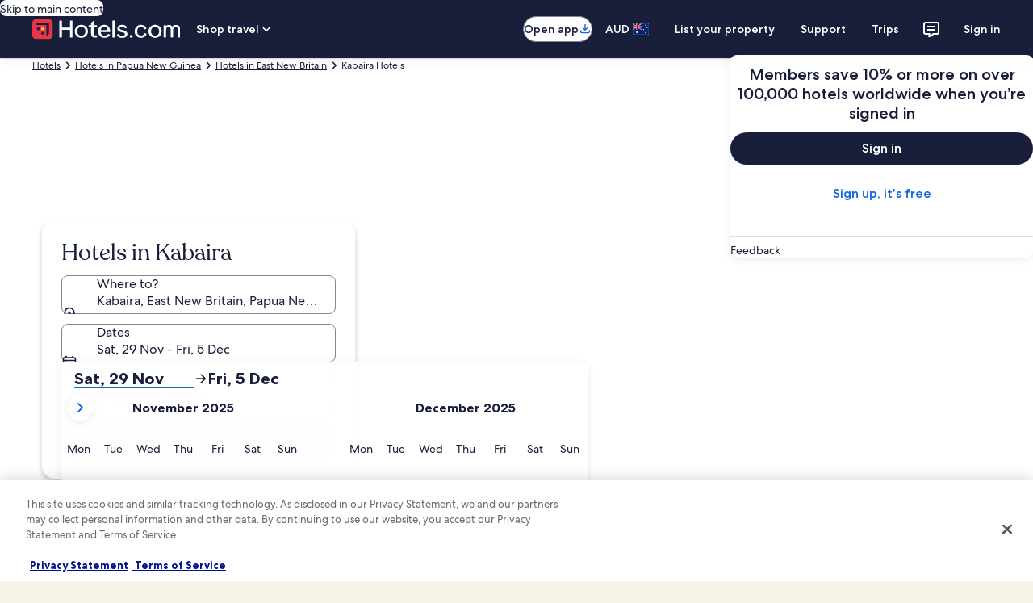

--- FILE ---
content_type: application/javascript
request_url: https://au.hotels.com/OgBPm3/TL/KQ/fiTY/jQ7t49yjzl/iDikLDmrD5tSX2/Qi94XQE/PD/hwbEo_Wg8
body_size: 166923
content:
(function(){if(typeof Array.prototype.entries!=='function'){Object.defineProperty(Array.prototype,'entries',{value:function(){var index=0;const array=this;return {next:function(){if(index<array.length){return {value:[index,array[index++]],done:false};}else{return {done:true};}},[Symbol.iterator]:function(){return this;}};},writable:true,configurable:true});}}());(function(){Xf();Qts();V4s();var kF=function(cE,zg){return cE[zJ[RC]](zg);};var hE=function(G9,Tk){return G9*Tk;};var XD=function k6(UH,vk){'use strict';var xE=k6;switch(UH){case B2:{var WQ=vk[vT];EL.push(g9);var bL=tQ()[WW(tJ)].apply(null,[sQ,ZH,DL]);var Rg=tQ()[WW(tJ)].apply(null,[sQ,ZH,PD(PD(l5))]);var rd=new (S[tQ()[WW(Ol)](BQ,z9,fQ)])(new (S[xJ(typeof tQ()[WW(lk)],UE('',[][[]]))?tQ()[WW(YL)](Eg,PJ,cL):tQ()[WW(Ol)].call(null,BQ,z9,N6)])(tQ()[WW(AL)].apply(null,[C9,UJ,TE])));try{var V5=EL.length;var ND=PD([]);if(PD(PD(S[wC()[F0(FE)](TJ,CQ,mL)][nW()[lQ(vW)].call(null,DL,m5)]))&&PD(PD(S[wC()[F0(FE)](TJ,Kg,mL)][nW()[lQ(vW)](DL,m5)][hk()[fl(I6)].call(null,PD(l5),KH,l5,lg,I6)]))){var I5=S[nW()[lQ(vW)](DL,m5)][hk()[fl(I6)](PD(PD(mF)),BD,l5,lg,I6)](S[tW()[YF(N6)].call(null,f5,BD,Nr)][J6(typeof tQ()[WW(vr)],UE([],[][[]]))?tQ()[WW(RC)](dD,hQ,PD(l5)):tQ()[WW(YL)](bH,I6,f9)],nW()[lQ(rF)](cL,K5));if(I5){bL=rd[tQ()[WW(Jl)](dE,JQ,l6)](I5[nW()[lQ(Ad)].call(null,R9,b5)][nW()[lQ(Yr)](wW,Bd)]());}}Rg=J6(S[xJ(typeof wC()[F0(YW)],UE('',[][[]]))?wC()[F0(QF)](Mk,mD,Ar):wC()[F0(FE)].call(null,TJ,O9,mL)],WQ);}catch(bk){EL.splice(NQ(V5,mF),Infinity,g9);bL=tQ()[WW(Nr)].call(null,Fk,Dd,PD(mF));Rg=tQ()[WW(Nr)].call(null,Fk,Dd,PD(PD([])));}var sr=UE(bL,bg(Rg,mF))[nW()[lQ(Yr)](wW,Bd)]();var fC;return EL.pop(),fC=sr,fC;}break;case DT:{EL.push(jl);var DE=S[nW()[lQ(vW)](DL,Q5)][Br()[hH(I6)](mF,pF,Jl,x5)]?S[nW()[lQ(vW)](DL,Q5)][tW()[YF(kH)].apply(null,[qJ,vW,pg])](S[nW()[lQ(vW)](DL,Q5)][Br()[hH(I6)](KH,pF,Jl,x5)](S[wC()[F0(kJ)](WD,PD(mF),QH)]))[tQ()[WW(F6)].apply(null,[Js,VF,Y6])](Br()[hH(CC)](sg,mF,t9,kr)):tQ()[WW(mD)](JD,hW,pF);var RW;return EL.pop(),RW=DE,RW;}break;case Cs:{EL.push(rr);if(PD(S[wC()[F0(FE)](TJ,DQ,YQ)][tQ()[WW(mL)](T4,vD,pr)])){var S9=xJ(typeof S[wC()[F0(FE)](TJ,QF,YQ)][tQ()[WW(nd)].call(null,JW,RQ,HL)],nW()[lQ(CC)](UD,Tn))?wC()[F0(mF)](Kg,Z9,d5):tQ()[WW(Nr)].call(null,k4,Dd,PD(PD(mF)));var U5;return EL.pop(),U5=S9,U5;}var NH;return NH=xJ(typeof tQ()[WW(xQ)],UE('',[][[]]))?tQ()[WW(YL)](ZL,Ol,PD(PD({}))):tQ()[WW(tJ)].apply(null,[Tt,ZH,PD(PD(mF))]),EL.pop(),NH;}break;case TI:{EL.push(zE);var hC=J6(typeof wC()[F0(jJ)],'undefined')?wC()[F0(SD)](Kg,DQ,j9):wC()[F0(QF)](tH,jC,JH);var Kl=PD([]);try{var sL=EL.length;var w6=PD(N2);var G0=l5;try{var BJ=S[tQ()[WW(sJ)](xP,v6,F6)][tQ()[WW(RC)](tC,hQ,xH)][nW()[lQ(Yr)].call(null,wW,pE)];S[nW()[lQ(vW)](DL,Wr)][xJ(typeof wC()[F0(I9)],UE([],[][[]]))?wC()[F0(QF)](GJ,PD(PD([])),HC):wC()[F0(PE)](EC,Z9,JZ)](BJ)[nW()[lQ(Yr)].apply(null,[wW,pE])]();}catch(GL){EL.splice(NQ(sL,mF),Infinity,zE);if(GL[xJ(typeof nW()[lQ(O9)],'undefined')?nW()[lQ(ZH)](cQ,D5):nW()[lQ(mL)](TD,En)]&&xJ(typeof GL[J6(typeof nW()[lQ(TH)],UE([],[][[]]))?nW()[lQ(mL)].apply(null,[TD,En]):nW()[lQ(ZH)](KC,FF)],tW()[YF(CQ)](L0,pg,OF))){GL[nW()[lQ(mL)](TD,En)][wC()[F0(b9)](cL,O9,Ck)](nW()[lQ(nd)](GJ,s9))[Br()[hH(YL)](W9,ZH,C9,mP)](function(dl){EL.push(D5);if(dl[xJ(typeof tW()[YF(Wl)],UE([],[][[]]))?tW()[YF(jJ)](vl,I6,G6):tW()[YF(kQ)](R2,gF,l0)](xJ(typeof nW()[lQ(CQ)],'undefined')?nW()[lQ(ZH)](UF,TD):nW()[lQ(sJ)].apply(null,[kd,IF]))){Kl=PD(PD([]));}if(dl[J6(typeof tW()[YF(T5)],UE('',[][[]]))?tW()[YF(kQ)](R2,Z9,l0):tW()[YF(jJ)](Cl,GJ,HQ)](xJ(typeof tQ()[WW(dQ)],UE('',[][[]]))?tQ()[WW(YL)](n6,Xr,JQ):tQ()[WW(SQ)].call(null,Sd,xH,PD(l5)))){G0++;}EL.pop();});}}hC=xJ(G0,jJ)||Kl?J6(typeof wC()[F0(nd)],UE('',[][[]]))?wC()[F0(mF)].call(null,Kg,Qg,TL):wC()[F0(QF)].call(null,QF,PD(mF),GJ):wC()[F0(l5)](TE,j5,Z);}catch(Wk){EL.splice(NQ(sL,mF),Infinity,zE);hC=wC()[F0(Wl)].call(null,SQ,SD,mH);}var ck;return EL.pop(),ck=hC,ck;}break;case Gf:{var D0=vk[vT];EL.push(zC);var CE=tQ()[WW(mD)](DW,hW,PD([]));var jE=tQ()[WW(mD)].apply(null,[DW,hW,I6]);var EF=tW()[YF(vr)].call(null,Ok,UJ,BQ);var LH=[];try{var Cr=EL.length;var IL=PD(N2);try{CE=D0[wC()[F0(IH)](cl,fL,EW)];}catch(bQ){EL.splice(NQ(Cr,mF),Infinity,zC);if(bQ[hk()[fl(RC)](g9,D5,AL,hd,ZH)][tW()[YF(kQ)](Z8,kJ,l0)](EF)){CE=wC()[F0(rF)].call(null,Nr,Z6,tr);}}var Ik=S[nW()[lQ(Wl)](EJ,mg)][tQ()[WW(Z6)].apply(null,[ZF,OC,PD(mF)])](hE(S[nW()[lQ(Wl)].call(null,EJ,mg)][wC()[F0(Yr)](TH,Kg,Kk)](),z5[RQ]))[xJ(typeof nW()[lQ(s5)],UE([],[][[]]))?nW()[lQ(ZH)](ME,gL):nW()[lQ(Yr)](wW,Q6)]();D0[wC()[F0(IH)](cl,RQ,EW)]=Ik;jE=J6(D0[wC()[F0(IH)].call(null,cl,pr,EW)],Ik);LH=[Qk(hA,[nW()[lQ(Ad)](R9,m6),CE]),Qk(hA,[J6(typeof tW()[YF(PE)],UE('',[][[]]))?tW()[YF(RC)](zk,PD(PD([])),xF):tW()[YF(jJ)](CD,W9,nF),rC(jE,mF)[nW()[lQ(Yr)](wW,Q6)]()])];var DF;return EL.pop(),DF=LH,DF;}catch(tF){EL.splice(NQ(Cr,mF),Infinity,zC);LH=[Qk(hA,[nW()[lQ(Ad)](R9,m6),CE]),Qk(hA,[tW()[YF(RC)].apply(null,[zk,PD(mF),xF]),jE])];}var Uk;return EL.pop(),Uk=LH,Uk;}break;case rn:{EL.push(sD);if(S[wC()[F0(FE)].apply(null,[TJ,V9,Q6])][tW()[YF(N6)](QC,PD(PD(mF)),Nr)]){if(S[nW()[lQ(vW)].call(null,DL,r9)][J6(typeof hk()[fl(YW)],'undefined')?hk()[fl(I6)].apply(null,[PD({}),OJ,l5,VH,I6]):hk()[fl(Al)](pk,Wl,Pr,NJ,sQ)](S[wC()[F0(FE)].call(null,TJ,j5,Q6)][xJ(typeof tW()[YF(IH)],UE('',[][[]]))?tW()[YF(jJ)](QH,PD(l5),zl):tW()[YF(N6)].call(null,QC,cQ,Nr)][tQ()[WW(RC)].apply(null,[Ck,hQ,YL])],tW()[YF(TJ)].call(null,ZA,PD(PD(mF)),Qg))){var KD;return KD=wC()[F0(mF)].apply(null,[Kg,PD(PD(l5)),HJ]),EL.pop(),KD;}var NE;return NE=tQ()[WW(Nr)](dJ,Dd,zH),EL.pop(),NE;}var MC;return MC=tQ()[WW(tJ)](Pr,ZH,GJ),EL.pop(),MC;}break;case GA:{EL.push(rJ);var BL=tQ()[WW(tJ)](YI,ZH,b9);try{var xr=EL.length;var TF=PD([]);if(S[wC()[F0(kJ)](WD,Mg,mw)][wC()[F0(s5)](Yr,YL,Zf)]&&S[wC()[F0(kJ)].apply(null,[WD,ZD,mw])][wC()[F0(s5)](Yr,I6,Zf)][l5]&&S[wC()[F0(kJ)](WD,QF,mw)][wC()[F0(s5)].apply(null,[Yr,X5,Zf])][l5][l5]&&S[xJ(typeof wC()[F0(l0)],'undefined')?wC()[F0(QF)].apply(null,[b0,Z9,JJ]):wC()[F0(kJ)].call(null,WD,Nr,mw)][wC()[F0(s5)].apply(null,[Yr,mF,Zf])][z5[Al]][l5][wC()[F0(BQ)](rF,Ad,hX)]){var E5=xJ(S[wC()[F0(kJ)].call(null,WD,PD(PD({})),mw)][xJ(typeof wC()[F0(Rh)],'undefined')?wC()[F0(QF)].call(null,xj,PD(mF),YU):wC()[F0(s5)](Yr,mD,Zf)][l5][l5][J6(typeof wC()[F0(V9)],UE('',[][[]]))?wC()[F0(BQ)](rF,QF,hX):wC()[F0(QF)](cQ,x7,dU)],S[xJ(typeof wC()[F0(kH)],UE('',[][[]]))?wC()[F0(QF)].call(null,Rh,YL,MO):wC()[F0(kJ)].call(null,WD,SD,mw)][wC()[F0(s5)](Yr,vW,Zf)][l5]);var r3=E5?J6(typeof wC()[F0(V7)],'undefined')?wC()[F0(mF)](Kg,PD({}),E7):wC()[F0(QF)].call(null,hU,RC,OU):wC()[F0(l5)].call(null,TE,PD(l5),lT);var P7;return EL.pop(),P7=r3,P7;}else{var wK;return EL.pop(),wK=BL,wK;}}catch(Yh){EL.splice(NQ(xr,mF),Infinity,rJ);var tS;return EL.pop(),tS=BL,tS;}EL.pop();}break;case BT:{EL.push(pM);var n3=tQ()[WW(tJ)](Sv,ZH,D5);try{var v7=EL.length;var vz=PD([]);if(S[wC()[F0(kJ)](WD,CQ,K4)][wC()[F0(s5)].apply(null,[Yr,jJ,cw])]&&S[wC()[F0(kJ)](WD,XV,K4)][wC()[F0(s5)].apply(null,[Yr,XV,cw])][l5]){var EK=xJ(S[wC()[F0(kJ)](WD,PD(mF),K4)][wC()[F0(s5)](Yr,fQ,cw)][nW()[lQ(V7)](Tz,Xt)](z5[Qg]),S[xJ(typeof wC()[F0(Yr)],UE([],[][[]]))?wC()[F0(QF)](Oh,PD(PD(l5)),sj):wC()[F0(kJ)](WD,jV,K4)][wC()[F0(s5)].apply(null,[Yr,w1,cw])][l5]);var lb=EK?wC()[F0(mF)](Kg,fL,fv):wC()[F0(l5)](TE,W9,IX);var pq;return EL.pop(),pq=lb,pq;}else{var gm;return EL.pop(),gm=n3,gm;}}catch(lU){EL.splice(NQ(v7,mF),Infinity,pM);var wV;return EL.pop(),wV=n3,wV;}EL.pop();}break;case qv:{EL.push(RG);var sS=tQ()[WW(tJ)](AZ,ZH,PD(PD([])));try{var EO=EL.length;var rM=PD([]);if(S[wC()[F0(kJ)](WD,tx,BI)]&&S[wC()[F0(kJ)](WD,PD([]),BI)][J6(typeof wC()[F0(tq)],UE('',[][[]]))?wC()[F0(lk)](I1,g9,FQ):wC()[F0(QF)].call(null,kG,YL,Rz)]&&S[wC()[F0(kJ)](WD,UJ,BI)][wC()[F0(lk)](I1,CQ,FQ)][J6(typeof wC()[F0(DQ)],'undefined')?wC()[F0(l0)](zh,v6,Yk):wC()[F0(QF)].apply(null,[ZB,Al,cU])]){var dq=S[wC()[F0(kJ)](WD,PD(mF),BI)][wC()[F0(lk)](I1,l5,FQ)][J6(typeof wC()[F0(FE)],UE([],[][[]]))?wC()[F0(l0)].apply(null,[zh,UD,Yk]):wC()[F0(QF)].call(null,Jq,PD(PD([])),UK)][nW()[lQ(Yr)](wW,N0)]();var hS;return EL.pop(),hS=dq,hS;}else{var jq;return EL.pop(),jq=sS,jq;}}catch(rG){EL.splice(NQ(EO,mF),Infinity,RG);var WM;return EL.pop(),WM=sS,WM;}EL.pop();}break;case Ff:{EL.push(T1);try{var zb=EL.length;var hb=PD([]);var WU=l5;var D3=S[nW()[lQ(vW)].apply(null,[DL,Vg])][hk()[fl(I6)].call(null,PD([]),Kg,l5,J7,I6)](S[J6(typeof Qz()[CO(pF)],UE(tQ()[WW(mD)].apply(null,[tX,hW,w1]),[][[]]))?Qz()[CO(UJ)].call(null,Nb,b3,Q6,jJ,cL,wM):Qz()[CO(FE)].call(null,Al,Kk,Rb,QH,D5,PD(PD([])))][tQ()[WW(RC)].call(null,bf,hQ,kG)],pj()[EB(pr)].apply(null,[LM,GJ,Ol,mK,jJ]));if(D3){WU++;PD(PD(D3[nW()[lQ(Ad)](R9,AQ)]))&&xb(D3[nW()[lQ(Ad)].apply(null,[R9,AQ])][nW()[lQ(Yr)](wW,I8)]()[wC()[F0(fL)](V9,fL,Qr)](wC()[F0(Px)](Y6,YL,Dk)),jO(mF))&&WU++;}var th=WU[J6(typeof nW()[lQ(O9)],'undefined')?nW()[lQ(Yr)](wW,I8):nW()[lQ(ZH)].call(null,Wh,jh)]();var Dm;return EL.pop(),Dm=th,Dm;}catch(Nh){EL.splice(NQ(zb,mF),Infinity,T1);var XM;return XM=xJ(typeof tQ()[WW(Gq)],UE([],[][[]]))?tQ()[WW(YL)].apply(null,[JD,T7,PD(mF)]):tQ()[WW(tJ)].call(null,CW,ZH,UD),EL.pop(),XM;}EL.pop();}break;case Xs:{EL.push(IO);try{var GB=EL.length;var Bh=PD(PD(vT));var Eh=new (S[wC()[F0(FE)](TJ,Rh,DW)][J6(typeof tW()[YF(ZH)],UE('',[][[]]))?tW()[YF(xQ)](QO,Al,cG):tW()[YF(jJ)](p7,PD([]),xS)][nW()[lQ(lg)].call(null,jJ,Iq)][hk()[fl(pF)].apply(null,[Rh,xj,Vq,Qj,mD])])();var fj=new (S[wC()[F0(FE)](TJ,W9,DW)][tW()[YF(xQ)].call(null,QO,JQ,cG)][nW()[lQ(lg)].call(null,jJ,Iq)][nW()[lQ(AL)].call(null,Kg,rS)])();var I7;return EL.pop(),I7=PD(N2),I7;}catch(SM){EL.splice(NQ(GB,mF),Infinity,IO);var VV;return VV=xJ(SM[tW()[YF(Al)](Ab,LO,zC)][tW()[YF(SD)](P1,jV,G7)],tQ()[WW(PE)](H6,Wq,Sb)),EL.pop(),VV;}EL.pop();}break;case c2:{var Xh;EL.push(WD);return Xh=PD(Eb(tQ()[WW(RC)](KB,hQ,Ad),S[J6(typeof wC()[F0(Fj)],'undefined')?wC()[F0(FE)].apply(null,[TJ,PD(PD({})),pS]):wC()[F0(QF)](L0,tx,sh)][tW()[YF(xQ)].apply(null,[Zb,Sb,cG])][nW()[lQ(lg)](jJ,IK)][hk()[fl(pF)](HL,RC,Vq,RV,mD)])||Eb(J6(typeof tQ()[WW(wM)],UE('',[][[]]))?tQ()[WW(RC)](KB,hQ,w1):tQ()[WW(YL)](fK,Rb,N6),S[wC()[F0(FE)](TJ,FE,pS)][tW()[YF(xQ)](Zb,f9,cG)][nW()[lQ(lg)].apply(null,[jJ,IK])][nW()[lQ(AL)](Kg,xh)])),EL.pop(),Xh;}break;case T2:{EL.push(hU);var kq=tQ()[WW(tJ)](hz,ZH,OF);if(S[wC()[F0(kJ)](WD,PD({}),p5)]&&S[J6(typeof wC()[F0(TE)],'undefined')?wC()[F0(kJ)].apply(null,[WD,Yr,p5]):wC()[F0(QF)].apply(null,[SV,pk,sV])][wC()[F0(s5)](Yr,PE,Jh)]&&S[wC()[F0(kJ)](WD,SD,p5)][wC()[F0(s5)].apply(null,[Yr,D5,Jh])][Qz()[CO(CQ)](g9,Y3,QK,ZH,BD,PD(PD(l5)))]){var xU=S[wC()[F0(kJ)](WD,tq,p5)][wC()[F0(s5)].call(null,Yr,cQ,Jh)][J6(typeof Qz()[CO(mF)],'undefined')?Qz()[CO(CQ)].call(null,V9,Y3,QK,ZH,zH,gz):Qz()[CO(FE)].call(null,CC,tO,g7,YL,Kg,gz)];try{var Qm=EL.length;var DU=PD([]);var H1=S[nW()[lQ(Wl)](EJ,In)][tQ()[WW(Z6)](Pj,OC,gF)](hE(S[nW()[lQ(Wl)].call(null,EJ,In)][J6(typeof wC()[F0(VF)],UE([],[][[]]))?wC()[F0(Yr)].apply(null,[TH,dQ,LK]):wC()[F0(QF)](wb,dQ,HU)](),z5[RQ]))[xJ(typeof nW()[lQ(pk)],UE('',[][[]]))?nW()[lQ(ZH)].call(null,OU,xz):nW()[lQ(Yr)](wW,z7)]();S[wC()[F0(kJ)].call(null,WD,PD(mF),p5)][wC()[F0(s5)].call(null,Yr,PD(mF),Jh)][Qz()[CO(CQ)](jV,Y3,QK,ZH,tx,PD(PD({})))]=H1;var FV=xJ(S[wC()[F0(kJ)].apply(null,[WD,RQ,p5])][wC()[F0(s5)].call(null,Yr,KH,Jh)][Qz()[CO(CQ)].apply(null,[SD,Y3,QK,ZH,zC,Sb])],H1);var U7=FV?xJ(typeof wC()[F0(jM)],'undefined')?wC()[F0(QF)](TS,fQ,qM):wC()[F0(mF)](Kg,jJ,Zj):J6(typeof wC()[F0(I1)],'undefined')?wC()[F0(l5)](TE,UD,d6):wC()[F0(QF)](Hh,I6,wS);S[wC()[F0(kJ)](WD,Nb,p5)][wC()[F0(s5)](Yr,vr,Jh)][Qz()[CO(CQ)].call(null,g9,Y3,QK,ZH,PD(mF),cQ)]=xU;var kb;return EL.pop(),kb=U7,kb;}catch(c3){EL.splice(NQ(Qm,mF),Infinity,hU);if(J6(S[wC()[F0(kJ)].apply(null,[WD,N6,p5])][wC()[F0(s5)].call(null,Yr,T5,Jh)][Qz()[CO(CQ)].call(null,V9,Y3,QK,ZH,zC,l6)],xU)){S[xJ(typeof wC()[F0(V7)],UE([],[][[]]))?wC()[F0(QF)].call(null,gx,XV,q7):wC()[F0(kJ)].apply(null,[WD,Z6,p5])][wC()[F0(s5)](Yr,ZD,Jh)][Qz()[CO(CQ)].call(null,gF,Y3,QK,ZH,fL,PD({}))]=xU;}var xG;return EL.pop(),xG=kq,xG;}}else{var YG;return EL.pop(),YG=kq,YG;}EL.pop();}break;}};var Vm=function(){GV=["\x6c\x65\x6e\x67\x74\x68","\x41\x72\x72\x61\x79","\x63\x6f\x6e\x73\x74\x72\x75\x63\x74\x6f\x72","\x6e\x75\x6d\x62\x65\x72"];};var Bb=function(Mj){return S["unescape"](S["encodeURIComponent"](Mj));};var Yb=function(RU){return S["Math"]["floor"](S["Math"]["random"]()*RU["length"]);};var Uq=function(){return ["Z\vQj","\x00=i\n1<EE1Yr]93","O.03\" EM\r","\x07\"HBZ(K","\'YYU","#GH\r","G<\'4;8\f=XM","!HL","\x00-","B6)K","G<","70\f\x3f","DH\r\'k__2\n\x406<;\t E","=tf<","","QzIpk","CX88K41","0*K4","cllAg","H[X","%\f;CPV,\\","{CQ%(A(","20\f\"RN2\n\nX","(RT$+yYF8\b%x;9 -","\b*eE\r1","KOs12H5","7","\'\x3fCA","\x00",")YY","A[65\x40=","/Z(<;","SI\x007_hB2(","-[\tLS2\v","-Z_Y","N]#","<_I\n8&E","W[",";W\t1U\nHF\v%\x409-= E"," k","S\x40[\"\v9J5\";","+]JQ","6:-:TT","U^","O\fTZ9.q;11*\v!VL3\x00PLP2","D\t$]\bH","\t|","","d","\x07.[L\t#+]Y[:","HP\"9","S%2Z\x3f1","\x40DZ>\fs",":+","4yy=0K70;\f","\\\x3f2<\v*EO,P4LZ39\\",")]\x3f\';","O0OJQ","]_A\'\f","} ^6+oa($Pbe","6*\f","6D","\'","l|\n-","8\b","\x40*&","*PIu\'\n^461","<,%;CR","XN W","94\v*","0","$Y\boU#\f9\\#",",TE\x00\"HBZ\x3fB/1<9<.AI\t",".Y\bE[3","J","\fE[9[770\n","EO",",F\x3fBZ9\x3fZ3:;","RX\t7UJ","BC","^;201<","_CB6\v","*p(6SUZQ%","5]XQ2I.="," \x40","O6!\'","<CO","Y[\f.G429","K\ndc7>\x07\fVS()4e=~n\x00-l9.u\b7AA*>3u-^\t","\x3f:VG\t","7<3=^C- :-ZDS\x3f\f","","\v(A(0<,\r+Rt(UJq/9^.<:","\r-\v\"rV\t\x07","4=.ZE).YY","$}U#K) 9\f","42Z3; ",";\x40E*J_k$.G*!\n+\x07","##>\tu:","=TF"," _",".","L\x007TAw$^3\'0\vc=&\x00\\ASY\rgJijmoHnATg!$H","1YC","","a9(Wz9\'","UNX\"9]","&ZUP\"P\rG#\x3fEz&<;[7TE\t\'","9L","^N7n]X69C\x3f;!,;","*CC2\nY\b}U%1]%<","3<R","\x07","8C","","\x3f\v","[,NHZ#(G5;oX.;EAZ","<\f;\t;XR","\v(Ry","9,\"RN","\v+Y","]Be\'=]434Oh\v,ml/c=_F6","6\b,x\x3f\'&1","\x3f;6:","P25M\x3f:\';.CI","*AE","\x00\x007}\f_u\"\f3^5&!,\r","D]G","=RS0Y",",KOP%*K( =-","9=4\n","K\x3f8","3$\x00&D","5\x3fEE","EU%;3J\x3f!",">C\\s|=Qrq;oiG","6\b,K417\x00","-EE\r","9N","*4\'\v;=\b VT","M","\bLS1K","4:1\n*","&$","y0hw","LY2","L\x40#\x3fF#0*","4.A70","7\x00*Y","W\r<T","I7-YL\x408\n[46!1"," ^C\t%!\n",">","H\x40=J60&\v\t\v8DE47]","%\n1;","0h\x40Q8\r(6!(","O*097\v",",KOP%*K(\n )\t\x3fGE\b","&[E","\x07&J","P","<\x3f"," IL\x402>\f","HXW\x3f=\x40909","(.A7<&","=^. \'","0N","9\b<dI\v/nNQ>9J","\v(RB\x00","/W46","\x00.B","_AX\x07=\x40.:8","\x40Q(","^Q#","\r2\t","\v<CN\r","VD","\rM"];};var bg=function(NM,PM){return NM<<PM;};var Fw,gs,QR,tR,Z4,vT,nZ,FX,pA,WR,N2;var dV=function(){Zx=["\x6c\x65\x6e\x67\x74\x68","\x41\x72\x72\x61\x79","\x63\x6f\x6e\x73\x74\x72\x75\x63\x74\x6f\x72","\x6e\x75\x6d\x62\x65\x72"];};var Bz=function(){return S["Math"]["floor"](S["Math"]["random"]()*100000+10000);};var PK=function(){zJ=["\x61\x70\x70\x6c\x79","\x66\x72\x6f\x6d\x43\x68\x61\x72\x43\x6f\x64\x65","\x53\x74\x72\x69\x6e\x67","\x63\x68\x61\x72\x43\x6f\x64\x65\x41\x74"];};var xb=function(CK,B7){return CK>B7;};var sO=function(){return fz.apply(this,[QR,arguments]);};var Eb=function(EM,Bm){return EM in Bm;};var gb=function(){return Ej.apply(this,[NI,arguments]);};var XG=function(){return Mh.apply(this,[DT,arguments]);};var bB=function qb(EU,Xj){var Xb=qb;var mU=vK(new Number(YT),ZG);var b1=mU;mU.set(EU);do{switch(b1+EU){case O8:{var DB;return EL.pop(),DB=Hx[gV],DB;}break;case Nw:{var ZS=Xj[vT];EU-=Cs;var JU=Xj[N2];var N1=Xj[tR];EL.push(G1);S[xJ(typeof nW()[lQ(s5)],UE('',[][[]]))?nW()[lQ(ZH)](TV,Tq):nW()[lQ(vW)].call(null,DL,HM)][J6(typeof wC()[F0(O9)],'undefined')?wC()[F0(CC)](OF,Z9,Mb):wC()[F0(QF)](lm,w1,YM)](ZS,JU,Qk(hA,[tW()[YF(g9)](k7,w1,YL),N1,J6(typeof hk()[fl(SD)],UE([],[][[]]))?hk()[fl(l5)](PD(mF),jV,SD,qS,QF):hk()[fl(Al)](PD([]),N6,EG,Rx,Ih),PD(l5),J6(typeof Br()[hH(l5)],UE([],[][[]]))?Br()[hH(l5)](SD,vW,l5,Cx):Br()[hH(QF)](j5,Y7,QV,Ch),PD(l5),wC()[F0(Mg)](Mg,PD(mF),rJ),PD(l5)]));var rx;return EL.pop(),rx=ZS[JU],rx;}break;case Rf:{if(J6(WB,undefined)&&J6(WB,null)&&xb(WB[tQ()[WW(l5)].call(null,mn,pk,PD(PD(l5)))],l5)){try{var R1=EL.length;var RB=PD(PD(vT));var fM=S[wC()[F0(kG)](g9,l6,p5)](WB)[wC()[F0(b9)](cL,CQ,vl)](Z1()[BS(PE)](KH,Oz,mF,t9));if(xb(fM[tQ()[WW(l5)].apply(null,[mn,pk,YW])],YW)){CG=S[nW()[lQ(FE)](OF,Vl)](fM[YW],QF);}}catch(AU){EL.splice(NQ(R1,mF),Infinity,Fx);}}EU+=AT;}break;case rn:{var Vz=pG(S[J6(typeof wC()[F0(RK)],'undefined')?wC()[F0(FE)].apply(null,[TJ,kG,C7]):wC()[F0(QF)](SK,tJ,Iz)][J6(typeof wC()[F0(l5)],'undefined')?wC()[F0(YW)](O9,Nb,Sk):wC()[F0(QF)](Ix,Nr,EV)][J6(typeof wC()[F0(Wl)],'undefined')?wC()[F0(p1)].apply(null,[G3,wM,s6]):wC()[F0(QF)].call(null,Y6,PD(l5),g7)][nW()[lQ(JQ)](X5,I8)](wC()[F0(wW)](sg,x7,lL)),null)?wC()[F0(mF)].call(null,Kg,T5,lh):wC()[F0(l5)].call(null,TE,Yr,Y5);var GS=[xq,wm,ZV,RO,HK,KU,Vz];EU+=Mw;var l3=GS[tQ()[WW(F6)](s6,VF,UD)](J6(typeof Br()[hH(ZH)],UE(tQ()[WW(mD)].apply(null,[Y1,hW,PD(PD(mF))]),[][[]]))?Br()[hH(CC)].call(null,tx,mF,t9,BB):Br()[hH(QF)](I9,LV,fb,O1));var hh;return EL.pop(),hh=l3,hh;}break;case fI:{var m7=Xj[vT];EL.push(l6);EU+=C2;var nh=Qk(hA,[nW()[lQ(zC)].call(null,vU,E3),m7[l5]]);Eb(z5[mF],m7)&&(nh[nW()[lQ(Nb)].apply(null,[Jl,WD])]=m7[z5[mF]]),Eb(Al,m7)&&(nh[nW()[lQ(gz)].call(null,KM,Rj)]=m7[Al],nh[nW()[lQ(kH)](V9,mP)]=m7[RC]),this[Qz()[CO(YW)](f9,M1,lg,QF,I9,PD(l5))][nW()[lQ(YW)](Rm,Jx)](nh);EL.pop();}break;case dZ:{EU-=Wf;var U1;return EL.pop(),U1=CG,U1;}break;case wf:{EU+=xR;var pm=Xj[vT];EL.push(Jh);var Tj=pm[nW()[lQ(BD)](FB,Ng)]||{};Tj[jm()[Yz(mF)].apply(null,[Px,jJ,tq,fL,pH])]=nW()[lQ(l6)].call(null,JS,j1),delete Tj[tQ()[WW(41)].call(null,1878,182,40)],pm[nW()[lQ(BD)].call(null,FB,Ng)]=Tj;EL.pop();}break;case pT:{var Hx=Xj[vT];var gV=Xj[N2];var w7=Xj[tR];EU+=rA;EL.push(OK);S[nW()[lQ(vW)].call(null,DL,Rq)][wC()[F0(CC)](OF,g7,s3)](Hx,gV,Qk(hA,[tW()[YF(g9)].apply(null,[hj,pF,YL]),w7,hk()[fl(l5)].apply(null,[PD(PD({})),jC,SD,SO,QF]),PD(l5),xJ(typeof Br()[hH(pr)],UE([],[][[]]))?Br()[hH(QF)].apply(null,[JQ,BU,mH,NK]):Br()[hH(l5)](vr,vW,l5,qh),PD(Rv[tW()[YF(l6)].call(null,Ub,g7,g7)]()),wC()[F0(Mg)].apply(null,[Mg,GJ,Bd]),PD(z5[Al])]));}break;case Ff:{var CM=Xj[vT];EL.push(X5);var bM=Qk(hA,[nW()[lQ(zC)](vU,DC),CM[l5]]);Eb(mF,CM)&&(bM[nW()[lQ(Nb)].apply(null,[Jl,OW])]=CM[mF]),Eb(Al,CM)&&(bM[nW()[lQ(gz)](KM,n7)]=CM[Al],bM[nW()[lQ(kH)].apply(null,[V9,zK])]=CM[RC]),this[Qz()[CO(YW)](dQ,Vh,lg,QF,SD,x7)][nW()[lQ(YW)].call(null,Rm,K1)](bM);EL.pop();EU+=pf;}break;case MI:{var PB=Xj[vT];EU+=LY;EL.push(Ok);var cW=PB[J6(typeof nW()[lQ(mF)],UE('',[][[]]))?nW()[lQ(BD)](FB,C5):nW()[lQ(ZH)].call(null,PU,Q7)]||{};cW[xJ(typeof jm()[Yz(CC)],'undefined')?jm()[Yz(mD)].call(null,cG,Ib,Rh,PD(PD({})),r1):jm()[Yz(mF)].apply(null,[Px,jJ,cQ,PD(PD(mF)),sj])]=nW()[lQ(l6)].call(null,JS,l1),delete cW[tQ()[WW(41)](1593,182,17)],PB[nW()[lQ(BD)](FB,C5)]=cW;EL.pop();}break;case BX:{EL.push(A3);var xq=S[wC()[F0(FE)](TJ,JQ,C7)][wC()[F0(q3)](wO,Ol,RM)]||S[wC()[F0(YW)](O9,Yr,Sk)][wC()[F0(q3)](wO,Yr,RM)]?J6(typeof wC()[F0(KS)],UE('',[][[]]))?wC()[F0(mF)](Kg,I1,lh):wC()[F0(QF)](cG,b9,W3):wC()[F0(l5)].apply(null,[TE,Nb,Y5]);var wm=pG(S[wC()[F0(FE)](TJ,pF,C7)][J6(typeof wC()[F0(jV)],UE([],[][[]]))?wC()[F0(YW)](O9,YW,Sk):wC()[F0(QF)](D1,CQ,RQ)][wC()[F0(p1)].apply(null,[G3,l6,s6])][nW()[lQ(JQ)].call(null,X5,I8)](tQ()[WW(OJ)](mC,jM,ZH)),null)?wC()[F0(mF)].call(null,Kg,W9,lh):wC()[F0(l5)](TE,zC,Y5);var ZV=pG(typeof S[xJ(typeof wC()[F0(RQ)],UE([],[][[]]))?wC()[F0(QF)](Nb,D5,Qq):wC()[F0(kJ)].call(null,WD,PD(PD({})),sW)][tQ()[WW(OJ)](mC,jM,O9)],nW()[lQ(CC)](UD,X9))&&S[wC()[F0(kJ)](WD,PD([]),sW)][tQ()[WW(OJ)](mC,jM,PD(mF))]?wC()[F0(mF)](Kg,Wl,lh):wC()[F0(l5)](TE,Wl,Y5);var RO=pG(typeof S[wC()[F0(FE)](TJ,s5,C7)][tQ()[WW(OJ)].call(null,mC,jM,DL)],nW()[lQ(CC)].call(null,UD,X9))?xJ(typeof wC()[F0(xO)],UE([],[][[]]))?wC()[F0(QF)].apply(null,[kz,DL,Sq]):wC()[F0(mF)](Kg,rb,lh):wC()[F0(l5)](TE,Nr,Y5);EU-=K2;var HK=J6(typeof S[J6(typeof wC()[F0(YW)],UE([],[][[]]))?wC()[F0(FE)](TJ,Y6,C7):wC()[F0(QF)](vq,sg,x5)][xJ(typeof tW()[YF(QF)],UE([],[][[]]))?tW()[YF(jJ)](r1,KH,qq):tW()[YF(Z3)](MW,jC,CB)],J6(typeof nW()[lQ(KM)],UE([],[][[]]))?nW()[lQ(CC)](UD,X9):nW()[lQ(ZH)].apply(null,[KW,Bj]))||J6(typeof S[J6(typeof wC()[F0(UJ)],UE([],[][[]]))?wC()[F0(YW)].apply(null,[O9,w1,Sk]):wC()[F0(QF)](Uh,V9,vr)][tW()[YF(Z3)].call(null,MW,PD(PD(mF)),CB)],nW()[lQ(CC)](UD,X9))?J6(typeof wC()[F0(Kg)],UE([],[][[]]))?wC()[F0(mF)].apply(null,[Kg,kJ,lh]):wC()[F0(QF)](hO,PD(PD(l5)),nU):wC()[F0(l5)](TE,kJ,Y5);var KU=pG(S[wC()[F0(FE)](TJ,cL,C7)][wC()[F0(YW)].apply(null,[O9,jC,Sk])][J6(typeof wC()[F0(cQ)],UE('',[][[]]))?wC()[F0(p1)](G3,I9,s6):wC()[F0(QF)](OG,I9,rr)][nW()[lQ(JQ)].call(null,X5,I8)](tQ()[WW(q3)].apply(null,[Sk,mL,XV])),null)?wC()[F0(mF)](Kg,KH,lh):wC()[F0(l5)](TE,jC,Y5);}break;case X4:{EU+=T2;var Sh;EL.push(Lm);return Sh=[S[wC()[F0(kJ)](WD,O9,TQ)][tQ()[WW(vO)](HE,I9,Ol)]?S[wC()[F0(kJ)].call(null,WD,Qg,TQ)][tQ()[WW(vO)](HE,I9,RQ)]:hk()[fl(BD)](gF,g9,K5,pD,mF),S[wC()[F0(kJ)].call(null,WD,FE,TQ)][xJ(typeof tW()[YF(cL)],UE('',[][[]]))?tW()[YF(jJ)].call(null,sh,tq,Vj):tW()[YF(zk)](RF,f9,T5)]?S[wC()[F0(kJ)].apply(null,[WD,DQ,TQ])][xJ(typeof tW()[YF(bh)],UE('',[][[]]))?tW()[YF(jJ)](pk,pk,Fb):tW()[YF(zk)].apply(null,[RF,pk,T5])]:hk()[fl(BD)](pF,pF,K5,pD,mF),S[J6(typeof wC()[F0(Z9)],'undefined')?wC()[F0(kJ)](WD,x7,TQ):wC()[F0(QF)](BG,F6,rj)][tQ()[WW(rj)].apply(null,[zL,fG,g9])]?S[wC()[F0(kJ)].apply(null,[WD,CC,TQ])][tQ()[WW(rj)](zL,fG,PD(PD(l5)))]:hk()[fl(BD)].call(null,Z6,pg,K5,pD,mF),pG(typeof S[wC()[F0(kJ)].call(null,WD,CB,TQ)][wC()[F0(s5)](Yr,CB,Gd)],nW()[lQ(CC)].call(null,UD,K4))?S[J6(typeof wC()[F0(CC)],UE([],[][[]]))?wC()[F0(kJ)](WD,F6,TQ):wC()[F0(QF)].call(null,q7,tJ,HG)][wC()[F0(s5)](Yr,zC,Gd)][tQ()[WW(l5)].call(null,FD,pk,PD([]))]:jO(Rv[nW()[lQ(jC)].apply(null,[G3,q5])]())],EL.pop(),Sh;}break;case kA:{var WB=Xj[vT];EU+=Kn;var CG;EL.push(Fx);}break;case B2:{EU+=Ps;return String(...Xj);}break;case bv:{return parseInt(...Xj);}break;}}while(b1+EU!=kR);};var rV=function B3(AB,zj){'use strict';var wq=B3;switch(AB){case v8:{var RS=zj[vT];var tm;EL.push(lj);return tm=RS&&kx(wC()[F0(Y6)](RC,CC,r5),typeof S[nW()[lQ(g9)](LO,Vk)])&&xJ(RS[tW()[YF(Al)].call(null,Z5,PD({}),zC)],S[xJ(typeof nW()[lQ(jJ)],UE([],[][[]]))?nW()[lQ(ZH)](Xx,zO):nW()[lQ(g9)](LO,Vk)])&&J6(RS,S[xJ(typeof nW()[lQ(CC)],UE([],[][[]]))?nW()[lQ(ZH)](d7,DL):nW()[lQ(g9)](LO,Vk)][xJ(typeof tQ()[WW(YW)],'undefined')?tQ()[WW(YL)](gO,JK,rb):tQ()[WW(RC)](bW,hQ,Ad)])?nW()[lQ(Gq)](CC,dj):typeof RS,EL.pop(),tm;}break;case Ff:{var m1=zj[vT];return typeof m1;}break;case df:{var XK=zj[vT];var Vb=zj[N2];var qG=zj[tR];EL.push(Wh);XK[Vb]=qG[tW()[YF(g9)](QG,jV,YL)];EL.pop();}break;case kt:{var HO=zj[vT];var Kq=zj[N2];var AG=zj[tR];return HO[Kq]=AG;}break;case Bs:{var mz=zj[vT];var FM=zj[N2];var gG=zj[tR];EL.push(WV);try{var H7=EL.length;var Hm=PD(PD(vT));var Wj;return Wj=Qk(hA,[jm()[Yz(mF)](Px,jJ,VF,CQ,PG),nW()[lQ(l6)](JS,jB),tQ()[WW(j5)](XL,NV,F6),mz.call(FM,gG)]),EL.pop(),Wj;}catch(tj){EL.splice(NQ(H7,mF),Infinity,WV);var WG;return WG=Qk(hA,[jm()[Yz(mF)].apply(null,[Px,jJ,cQ,Nr,PG]),Br()[hH(YW)](CC,YW,I3,PG),tQ()[WW(j5)](XL,NV,Ol),tj]),EL.pop(),WG;}EL.pop();}break;case hA:{return this;}break;case NX:{var bz=zj[vT];var Qb;EL.push(mj);return Qb=Qk(hA,[xJ(typeof jm()[Yz(g9)],'undefined')?jm()[Yz(mD)](Ad,zE,kH,pg,zm):jm()[Yz(jJ)](CU,ZH,GJ,cQ,pO),bz]),EL.pop(),Qb;}break;case PR:{return this;}break;case vT:{return this;}break;case Xs:{EL.push(zm);var Cj;return Cj=J6(typeof wC()[F0(BD)],UE([],[][[]]))?wC()[F0(W9)](l5,Kg,DJ):wC()[F0(QF)].apply(null,[IO,dQ,QV]),EL.pop(),Cj;}break;case fI:{var dK=zj[vT];EL.push(Fm);var fS=S[nW()[lQ(vW)](DL,MS)](dK);var Yx=[];for(var Aq in fS)Yx[J6(typeof nW()[lQ(SD)],UE('',[][[]]))?nW()[lQ(YW)].call(null,Rm,wL):nW()[lQ(ZH)](JO,X1)](Aq);Yx[tW()[YF(BD)](OU,PD(PD({})),CV)]();var zU;return zU=function qz(){EL.push(nF);for(;Yx[tQ()[WW(l5)].call(null,W2,pk,SD)];){var k1=Yx[nW()[lQ(w1)](c1,lm)]();if(Eb(k1,fS)){var sG;return qz[tW()[YF(g9)](rh,s5,YL)]=k1,qz[Z1()[BS(ZH)].apply(null,[VF,mV,jJ,kd])]=PD(mF),EL.pop(),sG=qz,sG;}}qz[J6(typeof Z1()[BS(RC)],UE(tQ()[WW(mD)].call(null,m3,hW,PD(PD(l5))),[][[]]))?Z1()[BS(ZH)].apply(null,[Mg,mV,jJ,kd]):Z1()[BS(g9)](VF,kQ,fq,wU)]=PD(z5[Al]);var q1;return EL.pop(),q1=qz,q1;},EL.pop(),zU;}break;case ks:{EL.push(OW);this[Z1()[BS(ZH)](SD,ph,jJ,kd)]=PD(l5);var JG=this[xJ(typeof Qz()[CO(ZH)],UE(tQ()[WW(mD)].call(null,m6,hW,PD([])),[][[]]))?Qz()[CO(FE)](GJ,Gz,cO,Wz,HL,kG):Qz()[CO(YW)].call(null,PE,lx,lg,QF,YL,pF)][l5][nW()[lQ(BD)](FB,BO)];if(xJ(Br()[hH(YW)](w1,YW,I3,lx),JG[jm()[Yz(mF)].apply(null,[Px,jJ,kH,x7,lx])]))throw JG[tQ()[WW(j5)].call(null,U9,NV,kQ)];var kK;return kK=this[nW()[lQ(I1)].apply(null,[WD,W1])],EL.pop(),kK;}break;case Us:{var cj=zj[vT];EL.push(FF);var dB;return dB=cj&&kx(wC()[F0(Y6)](RC,D5,Ix),typeof S[xJ(typeof nW()[lQ(cQ)],UE('',[][[]]))?nW()[lQ(ZH)](Cq,kM):nW()[lQ(g9)].apply(null,[LO,JH])])&&xJ(cj[tW()[YF(Al)].apply(null,[Td,PD(mF),zC])],S[nW()[lQ(g9)](LO,JH)])&&J6(cj,S[nW()[lQ(g9)].call(null,LO,JH)][tQ()[WW(RC)].call(null,Sj,hQ,PD(PD({})))])?nW()[lQ(Gq)](CC,tU):typeof cj,EL.pop(),dB;}break;}};var Kj=function(){LU=["\x6c\x65\x6e\x67\x74\x68","\x41\x72\x72\x61\x79","\x63\x6f\x6e\x73\x74\x72\x75\x63\x74\x6f\x72","\x6e\x75\x6d\x62\x65\x72"];};var w3=function(){return ["+V",":\v0YY2T1G&_","",",~*5","KM\x07\f!","0\r+U4C5O5\r}\nP4)\\Q=R","CXJ\t+J/PK1S2BW","CLO","\vHM\x3fQ0AP)\x40","e3_Q","R7T gj\'F.-B"," ]/ZH,a5","","2QP+C5O3","%\tt7AV\nE0\rHJ","S8OV","%U","\f%","%UF","C)U(\nH]","f6MT9C5C^OL\b7[AI6\x00*TJA","-N%KPF",")","&YpF","F7L2PO9k$~\x40W\b<\'[F","G","\t+M]H<","!^PR1V$,TI\n"," jT1V$\nrLT\r4]","\v","p\v-[b\tT3E3;BWB\v6","4Y\rFo6T","]\nO\x070+\\","3W\bR","\t","[\tK:R$","R\x00=","t)\rPF\t+J_Q\tC+\x00/YQ ]_TF","_XG\x00","\'PG%I<E","\b[XJE0LXRxT.X^IF]*WR=R A\\OJ\t%VPH,Na_]\nQSdZR=R A\\C\niY\rG\x07_xO#HZPS\b\b7L_]\x07P=\x00 XvjN\njQ\vPG,O3%ON+\\Q","\vL$\b0WTO7NCML\t6","CO\x00J\x00\'P[C<","(<g)t*s","NK","7K5","7L\f","W6WP9G+Y/~ZJ4*^","Z\bj1N$","C,5A\\F\x07","l\'JP\be9N7^","M\t\bW","rfB\x00*%LG\'J=R5",",[U","%[P\fF#\f!T-TO7","X","\rL","]E3b(\x40\\Q.-_T\n","I=V","!E \nb_-J","TOX","^mN\n\b0\f>VO.E","G:-K","2QP\vI,I.","TQ","\x00","G.","o","+LV\tJ","!L>AT1B4\fH","KP\v","\v","5_5B.","Z\\L\f\b)","\fQ\t!}P\vC6T","S4N\\P","IM","CU\x07G","KM\nQ\x3f\n","Z]",")\fYI\\J","!K\f\\\tH\vT.\nL^\n","MG","7OS\n\x40\x07","\fL*L(\\\bB7W","78","P1S(DUW\n%VP","_O~","I6N$Y","5A","M\x00v6{F","=9+U\\\bt=Q4^M","","\bEXW\b","\v\n*LG\\E7A3\vH","7C]\x00Q","ZH,E3,TI\n","\r!JtR*","E0","P\nR9y","\r","D$LLW%1]","L.LU<W#]","$6Y","FK=T)I","QQ\tQ+\x00\fIP#\t=]\r6J-GlC+Z-[_yH3\x00\rOKQ\n","HUB)","BE","\x00a2V$a;]XO\vcys","[ANO\"","","QWG","K\nG","D","T^ZU","\v u","#]\vqP1C$<LM","E7N\'_T\x3fB\x00\n+J","\b","O+\"fTJXoBAa+`YDh>i","-K>GG!","\"B","L","%QPg(R\x00\bnW","1\nBZ\nP\x00$\b0WZR\nE2","\x00\"W\rX\x07H;E","H7R,A","\vYX\fH","(9tz\"","wWd{\\H,","L\f","A_O\"","C A\\\vp\t*Q\nX","7M\fEH<E%+YXW",")g[","\x00 W\r\x07","#\rDU\vs\t\x00Y\vT","\v \x40","0\r+U6b\x00HN\nQ","\x40/D","\tV\t+!J\f\\\tHI2\f","2H","C.E/\f","\n6L","V\x40I","\x40PF\'\r!K","K1N5\'","\x07L,","M\x00W%\x00","d\v6Y\vZ`-N\"\fDV","\\r1M$XM]b2]","6OT","F\x071)]\x40","\x07S,O\"\x40IF\x07\x00","\\\bO+H","SH9L-aV\f"," ]\t\\CuI/B","c3L\r\\\bA\fA&","6W\bFT","+T$AM\x07s-V2T\bO(U-YP\x00M","DJe\v0Q[","%^IB\n","\fUE \b~PF\x3f\f-L","*\n\bMPFv4U&UDW","FWk","E7M1HML","(L!+T\nMxp-\rJP%\f!W_gH<E3_","1J\\7","\r+H","HX",")","B2]:YK=N5","^\nW\'\x00!UA_E HK)L$\b0WZR","A/BMO\x40\v\v!J\vH<E\'C\\\v]*MYFR7\x00.G\\\fW","0JE6T7X8>_Vf6K","9","GH<E3_\v","T\r","U\t","\t\\F","\x3fE5,DT\nL<\'LCd1T2","AVF","ZXJ 4JFO7N\n_V","T=","s7NF","G4C\x07CM\"F\x07\'K","7L;TG","H\nF","V\nXC*c.\rCM","9=7","\rn\f9~r*g,78\n|:g#t\x07w:ju","^_","\r!N","^VA7*\\GT","B)m*|\"","A=T","\b","_","C,v.N\\","R7s5\nDW\b","a^L\x07E0]\rTJ=","S","tF\"B","C\x07O4w(YQ","D$Y","1t",".\rY\\t\t,","P\x07!","T\f,","F\x40j","&Ym\nO\b0J}G<E3>BK&M\f!","]","`XK","N\b6A"];};var kS=function(){return wj.apply(this,[BP,arguments]);};var Ej=function TU(tB,VK){var Nx=TU;for(tB;tB!=ZY;tB){switch(tB){case d4:{tB-=AT;while(L1(fO,lG[HS[l5]])){pj()[lG[fO]]=PD(NQ(fO,Wl))?function(){qV=[];TU.call(this,NI,[lG]);return '';}:function(){var Dj=lG[fO];var GK=pj()[Dj];return function(t7,Cz,f7,N3,LB){if(xJ(arguments.length,l5)){return GK;}var QB=fz.call(null,WR,[t7,V9,v6,N3,LB]);pj()[Dj]=function(){return QB;};return QB;};}();++fO;}}break;case q2:{tB+=Qs;jb=[[mD,jO(CC),Ad,jO(UJ)],[],[Al,FE,jO(Al),jO(g9)],[V9,mF,jO(mF),jO(s5)],[cL,jO(YW),jO(fL)]];}break;case Rf:{tB-=Mt;if(L1(PO,Oj.length)){do{var KG=kF(Oj,PO);var Fh=kF(UB.VR,Um++);O3+=wj(N2,[rC(vV(OV(KG),OV(Fh)),vV(KG,Fh))]);PO++;}while(L1(PO,Oj.length));}}break;case gs:{tB=ZY;return bb;}break;case qR:{while(L1(Am,vj[YB[l5]])){Br()[vj[Am]]=PD(NQ(Am,QF))?function(){Hz=[];TU.call(this,ks,[vj]);return '';}:function(){var pB=vj[Am];var QS=Br()[pB];return function(sq,lq,kU,TB){if(xJ(arguments.length,l5)){return QS;}var XO=Mh.call(null,H2,[DL,lq,kU,TB]);Br()[pB]=function(){return XO;};return XO;};}();++Am;}tB=ZY;}break;case tZ:{var Uj=VK[WR];var Om=VK[pA];if(xJ(typeof U3,GV[RC])){U3=hm;}var bb=UE([],[]);MB=NQ(fh,EL[NQ(EL.length,mF)]);tB+=gR;}break;case Nf:{tB=ZY;return Dq;}break;case OY:{while(xb(tM,l5)){if(J6(VG[GV[Al]],S[GV[mF]])&&Lh(VG,U3[GV[l5]])){if(kx(U3,hm)){bb+=wj(N2,[MB]);}return bb;}if(xJ(VG[GV[Al]],S[GV[mF]])){var Tb=jb[U3[VG[l5]][l5]];var fx=TU(rn,[Tb,UE(MB,EL[NQ(EL.length,mF)]),VG[mF],tM,kG,DL]);bb+=fx;VG=VG[l5];tM-=Qk(Xs,[fx]);}else if(xJ(U3[VG][GV[Al]],S[GV[mF]])){var Tb=jb[U3[VG][l5]];var fx=TU.call(null,rn,[Tb,UE(MB,EL[NQ(EL.length,mF)]),l5,tM,CC,mD]);bb+=fx;tM-=Qk(Xs,[fx]);}else{bb+=wj(N2,[MB]);MB+=U3[VG];--tM;};++VG;}tB=gs;}break;case pY:{tB=ZY;for(var NU=l5;L1(NU,bm.length);++NU){tQ()[bm[NU]]=PD(NQ(NU,YL))?function(){return Qk.apply(this,[Cs,arguments]);}:function(){var AK=bm[NU];return function(mq,XS,wx){var nq=UB.apply(null,[mq,XS,PD(mF)]);tQ()[AK]=function(){return nq;};return nq;};}();}}break;case Fw:{var bm=VK[vT];tB+=CT;lV(bm[l5]);}break;case ks:{tB=qR;var vj=VK[vT];var Am=l5;}break;case H2:{tB=Nf;if(L1(bU,nm.length)){do{var DS=kF(nm,bU);var Tx=kF(mB.Ow,WO++);Dq+=wj(N2,[rC(OV(rC(DS,Tx)),vV(DS,Tx))]);bU++;}while(L1(bU,nm.length));}}break;case rn:{tB+=IP;var U3=VK[vT];var fh=VK[N2];var VG=VK[tR];var tM=VK[gs];}break;case Z4:{qV=[SD,jO(jJ),jO(Al),jO(UJ),Al,UJ,jO(Yr),tq,mF,Wl,jO(TE),RQ,jO(jJ),UJ,Al,jO(PE),RC,jO(jJ),SD,jO(f9),UD,jJ,jO(Wl),g9,mF,jO(SD),vW,RC,Al,l5,Al,mD,jJ,YL,YW,jO(GJ),l6,CC,YL,jO(QF),mD,RC,PE,jO(mD),l5,I6,jO(PE),jO(RC),Al,g9,jO(YL),Ad,jO(UJ),Ad,jO(SD),F6,jO(CQ),[Al],jO(UD),ZH,CC,jO(ZH),jO(mD),UJ,[ZH],jO(Ad),Al,Al,FE,jO(mF),jO(YW),FE,jO(PE),YW,jO(RC),g9,jO(Wl),jO(ZH),mF,[RC],jO(tq),RQ,SD,jO(SD),jO(CC),PE,l5,jJ,jO(Wl),RC,jO(g9),SD,jO(jJ),jO(CC),YL,YW,[Wl],YW,jO(QF),vW,FE,jO(ZH),FE,jO(Al),ZH,jJ,[l5],jO(YW),mF,jJ,vW,jO(RC),RC,RC,jO(BD),tq,mD,jJ,jO(vW),jO(Al),jO(g9),Ad,jO(jJ),jO(Ad),vW,jO(Wl),l5,F6,jO(g9),ZH,[QF],vW,jO(Wl),jO(g9),Y6,[QF],jO(UJ),CC,l5,jO(mD),jO(mF),pg,mD,jO(rb),vW,jO(Al),RC,jO(jJ),jO(ZH),CC,jO(CC),pk,jO(PE),UJ,jO(dQ),jO(Y6),SD,jO(mD),YW,jO(j5),Yr,jO(Wl),Al,jO(Ad),g9,l5,[Wl],jO(pr),SD,g9,Al,jO(YL),Wl,mF,jO(mF),jO(jJ),Al,RC,mD,jO(Qg),OF,jO(mF),jO(g9),PE,jO(YW),jO(Wl),jO(YW),jO(zC),jO(mF),xj,jO(QF),jO(RC),jO(YL),jO(g9),tq,jO(QF),RC,FE,jO(Ad),jO(CC),Gq,jO(RC),jO(Al),jO(jJ),QF,jO(g9),jO(UD),FE,YL,mD,jO(CQ),FE,YL,Mg,UD,jO(UD),jO(s5),W9,pr,YL,jO(g9),jO(xj),pk,YW,jO(V9),PE,jO(PE),kG,YL,RC,jO(zH),BD,Al,jO(CC),CC,jO(ZH),jO(j5),Gq,W9,jO(RC),Wl,jO(jJ),jO(g9),Ad,mF,jO(F6),RC,jO(mD),jJ,jO(Wl),jO(mD),UD,jO(mF),jO(YL),jO(UJ),ZH,jO(kH),gz,jO(mD),mF,jO(mD),mF,RC,ZH,ZH,jO(YW),jO(Ad),tq,[RC],jO(I6),Gq,YW,[ZH],jO(j5),[jJ],jO(CC),SD,jO(vW),vW,jO(mF),jO(mD),jO(Al),SD,OF,jO(FE),YW,FE,jO(CC),Ad,jO(kH),[jJ],PE,jO(RC),l5,jO(Ad),YL,FE,jO(tq),CQ,[Al]];tB+=Gv;}break;case nZ:{tB=ZY;return [[jO(YW),mF,jJ,jO(YW),mF,jJ],[],[CC,jO(YL),ZH,jJ],[UJ,jO(Ad),jO(FE),Al],[Sb,jO(UJ),YL,FE],[],[],[jO(mD),FE,jO(mF)],[jO(QF),FE,jO(mF)],[],[jO(ZH),YL,jO(YW)]];}break;case Vt:{var OS=VK[vT];var cB=VK[N2];var UO=VK[tR];tB=H2;var Dq=UE([],[]);var WO=J1(NQ(OS,EL[NQ(EL.length,mF)]),Y6);var nm=z3[UO];var bU=l5;}break;case O:{var lM=VK[vT];mB=function(sM,Db,sx){return TU.apply(this,[Vt,arguments]);};return IB(lM);}break;case b8:{tB=ZY;Gb=[jO(mF),jO(FE),YW,FE,jO(CC),Ad,RC,jO(YW),l5,YW,g9,jO(YL),Ad,jO(UJ),Ad,jO(SD),FE,UJ,[RC],jO(F6),SD,jO(CC),FE,jO(mD),FE,jO(vW),jO(RC),g9,jO(QF),QF,jO(f9),RQ,jO(mD),l5,jO(Al),YW,jO(f9),pF,PE,jO(mD),CC,l5,jO(TE),pr,YW,mF,RC,jO(pr),[Al],UD,ZH,jO(vW),Wl,vW,jO(Y6),UD,jO(UJ),jO(X5),wM,wM,jO(mD),PE,jO(mD),jO(Ad),g9,jO(RC),jO(mF),jO(mF),YW,jO(g9),jO(UJ),UJ,SD,jO(jJ),jO(jJ),[ZH],jO(zC),RQ,SD,jO(SD),jO(CC),PE,l5,CC,ZH,jO(YL),jJ,jO(YW),SD,jO(jJ),mD,jO(pr),pr,jO(mD),I6,jO(F6),Ad,jO(zH),kJ,[Al],jO(V9),W9,pr,[ZH],vW,l5,jO(jJ),jO(kJ),[YL],jO(PE),jO(RC),YL,jO(Al),mD,jO(f9),UJ,Wl,RC,jO(mF),RC,jO(UJ),UJ,ZH,jO(wM),tq,jO(YW),RC,jO(UJ),FE,jO(Al),Al,mD,jO(fQ),Nb,jO(mD),UJ,jO(YW),FE,QF,jO(Sb),W9,jO(UJ),UD,jO(UJ),QF,jO(Ad),CC,jO(YL),l5,jO(TE),b9,Al,mD,jO(Sb),O9,l5,jO(YL),Ad,jO(OF),CQ,CC,jO(Ad),l5,YL,jO(UD),jO(Ad),CC,vW,jO(RC),l5,jO(ZH),jO(Al),UJ,jO(gz),RQ,jO(jJ),RC,Wl,jO(ZH),g9,l5,jO(f9),Y6,jO(Al),ZH,jO(Ad),mD,ZH,l5,w1,jO(YW),jO(OF),Gq,jO(YL),[l5],jV,Wl,jO(Al),mF,jO(cL),zH,jO(Ad),CC,mF,jO(RC),jO(jJ),jO(V9),s5,jO(s5),HL,Al,jO(YL),[l5],TH,[RC],jO(CQ),jO(Ol),jO(CC),jO(RC),l5,ZH,x7,jO(Al),mF,jO(YW),jO(Al),jO(sg),kH,l5,jO(RC),RC,jO(Sb),O9,g9,jO(CC),Ad,jO(gz),ZD,jO(ZH),jO(mD),UJ,jO(mD),FE,jO(mF),jO(Nb),Qg,mD,l5,QF,jO(DL),V9,mF,YW,jO(cL),s5,jO(s5),[YW],jO(RC),jO(YW),jO(rb),X5,YL,ZH,jO(Wl),jO(jV),TH,[RC],jO(CQ),jO(X5),fL,jO(YL),jO(kG),cL,[YL],jO(X5),W9,UD,Ad,jO(YW),jO(jJ),QF,l5,[jJ],jO(f9),SD,vW,jO(Wl),Qg,YL,jO(YL),Ad,jO(UJ),SD,jO(YW),RC,jO(zH),DQ,QF,jO(DL),s5,mD,FE,jO(Ad),jO(jJ),RC,UD,jO(T5),zH,RC,jO(ZH),l5,jO(YW),YW,jO(ZH),l5,Al,Y6,jO(Y6),Wl,mD,jO(UJ),jO(CC),UJ,jO(QF),Yr,jO(CC),l5,jO(mF),Ad];}break;case NI:{var lG=VK[vT];tB+=zw;var fO=l5;}break;case zR:{tB=Rf;var Oj=sB[WS];var PO=l5;}break;case Lv:{tB+=vf;return O3;}break;case TP:{return [[jJ,jO(jJ),mD,jO(mD),Ad,jO(UJ),jO(X5)],[],[CC,Ad,mF,jO(QF),FE,jO(mF)],[jO(UD),mD,YL],[jO(QF),FE,jO(mF)],[TH,jO(UD),mD],[],[YL,jO(g9),Al,YW],[],[YW,jO(YL),jO(mD)]];}break;case df:{var xW=VK[vT];tB+=d8;var WS=VK[N2];var g1=VK[tR];var O3=UE([],[]);var Um=J1(NQ(xW,EL[NQ(EL.length,mF)]),pr);}break;case Gf:{var ZU=VK[vT];tB=ZY;UB=function(nM,IU,WK){return TU.apply(this,[df,arguments]);};return lV(ZU);}break;}}};var Rv;var nj=function(){return ["!,M+<C\'\x07\x40)","(=9T","\'D\';\f\"P\r]>c4CJ*nK/e\n*",".=\r\'-","%","4!(]^4opQU+_;1","<&\fm]\"+>F;","\fEy#+#B<","12Q*::+OH:>","Q0\fEN.)+v\'<,","J=;\t\'1\x40","1%\r]\f:7~S$+ ","/W$1%1","g3!<6-\x07","> NY\x07d%8\f*6","]%7W\n!))","c<+:w\x3f%","\f&!_d.$Da",");,3 0Q\b/:","4H[#|",":=\r0\'%U,1MT;","\b-5On","fS3h8*+4\'w2","9U<)(","T:\'","\'","W63OH**","\"","v=v9\x3fVqNEw\x40","T!.","\x008)*",",\"\'%\r[\n>1\fS","T\x07):\b","/D-$6\'F","T\x00<","","s\x40N","\'II\"+ S","CR++6B\f\n","\x40*\x00OX",";-!7","S!%+^\'\x3f\r","]=",")=+.","W U]{%CP**t\x07\' -C7+4cO* -H-,C\'6Z\t{ KN.-:B;h\f1+=c\fBYo/S&yC6%Q","F","+","~\"64 `","\'\x07","_ !%N\r&&&","O#\'-B","X<*Y",",0","W5-IH&! ",",)!","!\r^H  ","0DO <\nF\x07)","K/!\r","-X","0XJ&-+p:#6","\f\x40/6\v","4",")B\x07!!,0R(&\f","R86\v","a","&[04\\Yo(!US\f!!-\x07","6\t0","-Q","=+I\n-\'","<&\fhN 9=B","V\b:7","%>","W8NS>!F\x00&.sM\x00$%x8%uo6#,H","(\\P","D]#","3",")6\x00","","&\x07{","","6,\\U<\',N!<\',","L",">$","->*<+\x4082,OH=\'-f<\'+\b","<>\"N\x07","Z","N. *H","A7\ncR\x3f;:s\n8-","","48q%\f;o","#q\f>-\ffU<:+I:",")\"O",";\v!","  <B,10\'U<&",">","4!5:CK=>-X]#nK/!\rd8,]>1","tID","0<-F9:0","\f4","\x3f&^]\'#B\x00<)4","qZ}","!&\x07+\f",";I","5\"FY+\"R!&","\'AjpM","Ot","<+S:&","dS;\'(N)<\n+","3\\P","YY;\x07 S:>(",")!G","\b\r\"","\x3f;,K; ","<+J>-*0",")/#N1","!","KN,&\'S+<6","(6\x40",":H+ +\r","Y\t*NY!","(5YU-\'\"N\x071+\v%\'","N\x00:7&","&","54","\"1Y_ >+","\bO* =H,0Rx","\n+","(&`o\x07+/W !2","ER;!;D;<6","\x40<\r!,\fv\"d]\"+","\f7\x007","\'/\n*2","T&,",";+3Ol.7B\x07=8%!7\x07","\t1\x00\x404:.","\t\x3f&","_%","X -;J&<&(\'\v","5\\","*z73ox\vi7\x07<>29","uc<+\"B!=#\nU>","[\x00\v+DY;#E:6\r!","U\t(*D",">70O]=:,B<\n)6D","\r0","\x00EH","\t3\"\nOX<<F\n\n=\"","#!];!,\x07!","1Y/&","!0(\x3f2","R`=p\x00 TkAjwYaz!W","I","\x40","\vZ]!","/s","T"," >K","L","#\'","\v^S=/)B","U! +U;-!,","*\'I"," 2M4:.","0\v","<<-C+","_!yY","\x008-/","[W8YX%(\"F\x00=<\f44%x8%u","P*::B\v\'*","! #\x07Y/&\n",";\x3f","\x07\'R^\t/,","U<",">7;ER;+6S","-O\'%\v","\x402/","3YH*","D5","-\\U(/:H","$=-\f\x40","!5.Q/0:Sr.#+","o&\"8B$!,P\nSW-","4Q-41ON+)N\x00<:0,","\x3f\"eZ\r\'<S","\bZP*/^ -;-"," +6\x07\nW41","\t>79^H=\',R\x07-","6\vK[*","\t\x07+42p/&^",">:\rZ","X6&^z:\"\"n","k~\f\n\va4\x00)7=\f:/e(\b-|kF+,\"+X5,\b[N<:;Q01tJBqAJMczS","Q*8","-B$","3\"","(A","$!*\'+\v\\","*.0g]!/)B","\"=:","%4HX=\'8B;\x006\x006*Z","&A","21)!Y{_[b\' ","M","\vU\b/GY<:/J","L#;)N;**","#/","g!\bN","\rQ\f","6\x07","\'q","\n>1CO<\'!I",")C",")\x00\'1]27\x07Y9+ S\x00","-`wY\f\v\\\x40Rdy\x40V\ry2}Z`wY\x07/PSd\nX]6j","-<\\)\x00NY","!.","C;0ET{)f2p\"):1\x00<\v\f;69k8\rf2+P3\x3f4%\x07\fvH*f=;\v*p3OVI$9p[\rq\t)!B\x00;.9kz,}\fT5%\x004>s#*[^}\";H2\f\":2/4>rh\vKd)i&\n\t\"\"1\'VH76kxf1*:14>u;.9k\"\x072\x00;\":3;<*#2hk\v.\"\v>19m1N{v*o98*!1\f =u;Wa_f2\tQ:1\b^+&k}zO\'}/\"\b;>v69if%~f:\'\t\".6v$>w k(Hkrw#f2\v-\b/K1\r0>u/\tk}\b,\tq{1+1\n>u0m)Yf2\vp*1Z\f=k}$:J2\t:v!1B :Nwv6\t\t\x07|D4<nJ0;Oy#C9\t!\tO!6_Y}\nU\x40\x3f\f\v::,&\x407t\bk}f>\"1:&1.u,9i]&\t\tq.>6&u;qPm#f0*t::%4>Y0h\r9hQ\"d$#S14(2[kB\t\t u;5+\"d}\r##f2\v4pK1&u;-nm>\x402\t$\v51\x00u;s\f\t/~2\tS\n\x3f!/S;/2Kr\n&f2!60.24;\\;\tL}h#f2.7\n*n\x3f,|P>/|_\x07zZ3(\b2l,i\'Il\b*>=\r\"A7;>p2pi;v\"\t6w)\t#\"JZK\n9kXw)\vCK\t|28&u;\r9mP%/f2y&:\x074=Z+!xJ+{)f1,%4%S;p6e~q;\x07/\"\nC1v$>s/hKkz v6\t\t:1/\x3fL\x07\r+9kf*m*%:!79Lw)k2\x07\r\"F\bp2`X\ff2\x00 \"1)!.uN\n;}y!(h6\t\tIA0>u9Gf\"\x00d*\t\t\'\":\x3f\x074>_K..9kz,}\fT5%\x004>|2r\vQ\"\f \"1#.uI,\x00!k}=c\"\t|28$C&u;0\"}\t!*\tN\t-&::,<NB9kx\"\'\b2\t\t\'88*4>~J\f=k}\"6H2\f.\"\v>15U=It4/l2\ty2:1\rHu;\x07p[o\t\t))!\x074>Y 6.9k{-\tR){\f+:8*4>~\t\f;M}*\x3f7f2\t\t\"3=G4>p\vk}~\x00h6\t\t<\"1u59Fv.#f6+\x005>;4Ne;-R\vc,p\"w\f *4>~\t\f<[O(f27\v>1\x07m>\tOk}\r}\x00\t\t\"(,9&u;15\x40m>\x402\t$!%51\x00u;>M\f\t/~2\t\r !/S;.r\f#J2\t\v\x00w\x402m;\t2|xW\t\t\r4>7Y;\x00[\tF*\t\t)<($4%DFe\fJ\t\t %3r48U#2q%J2\t\tW:3#6;$9k>*SK\t|22*LP-j/Do+%5,73s,//\f \nq2\t!p*1 9[J\r\x40l8a(ep\f.(v$>w-$Hks\n\fbB ,$-\"1\x3f.gK]x\'u=1+11&C!,9njeG\t H)r41\f9o9i^\v)~f=p\nP3\t+\\;6sd!#f2+*L\v[;9{}*2|\"/\'E~/pO-|w^\t\f5*1\x003Tq;-6r\n(dp\tW:5\"9$9ht6-I /\t-91=ucK]p)b2\n\rR,7+,>u4,!KO[\x00e2\t;p*1\"9\\6h4<L;v\"\t\x00=\t!G)~5.km\rzv2\v%#K1\fM=q9GX}+b2\t%\x07v51\x00B>u;\fo}\"&~\x3f\t\",/A.u9\ts}\r }+-\"Jk\tM|{\t J5<9 <>u;4\')f2\t Z/O!6,b+k0Y}G\t H*u4>u<4.B}p/\t\'/=%35~+7-xjv!\'\"\v%4>u;\r9K]F),|s\t\t)r,4C;T]c\r\"\x07v3LG; pf:\vf\n):89N \r+y]\f\x3fE:\t\t\"=6M\x00+\x00[b2\t$H\x07>u \'0`L-#(q2\t!p*1d\f=k~#\x00~D$=9}.247\\;\t\r|rwzv2P\x40+9x_zf0+\bt:\x3f\x074>Z<pnTm!:8*4>~#\bB}t\'\tW:30R;9kQ|v6\t\t:1.&z;%:_y\"K*%\t\"7\x00%\x07(4,9op9f2\t)(\r!4+p2pk\r(&f24\x00*1=\fu;\"K\ff9<7:C5u;7){O`f2\v\r\b,!\x00%4>_(\r9hQ\"dz|S<4>~\r\b)kf\x3f)f$-9/4>w)5 Hk{.f9z\':D4<c,1+9kv;/f1|\"\x07)6%E>{\x3f`]{d&$9::*1/(\x3fM}*\vfy\n::2/4>#i+IW8`%\n,(:A0>u59Dr:\x00c\t\t),>z4LC\b=7o}\f\fO&,ErD.q;6=k}!\x00;`\r\t\"/%v$>wiuMaI\nI1\"\x001\x3fIc9Dr:+b2\t#1H\x07<\x40Bw)ku,\t\b^z)&$4.u9h45R\b\rDA~}9\v>1n4\x07k}4*\f6\t\t\r \"*\r0>u6>y%u*{\x3f\'\"8z4Ke; \x3flE,|m&5*1F\bW<&=k}$>}i2\f \"1#u86;HQ+~/l2\n|28#,u;\t/Oy e97\":\x3f\x074=qK3\'\x3fCe\x00O*&\x075%\x004>ro9iX#~f<\r\t\"(1v$>w7\x07krw}P7 \t\",\f)\x3fn/76di\rk\t\x07&95ss9dT \x402!:7%4q;.\vSzd\vf;1-9=v$>w5kR<f%\":D4<U28s9ey#&|\"B.\x00%sCh.9ky#O~\t!):1\nLf8-*_y\faJp\tW:7F-M\fvm\nB6\t\t((C51u;bv\x3f,#A%\t\"=[\x074>Z\"\r9nZ)f2#\n:4*4>~N3k~\"6\"E,x:2v$>w(6w4zKfc4%\"1\x3f1a\nL{}\f\"V*\t\t97!\'ws<o}%R\x40\x3f\f\v::v8S;.6Ee\fC8\t\tR>1GuI,1ks\n\ro1 +\r\n#\x40O+9Gx\'m=\"2O!6*X\b39`r\x3feG\t %3A.u9:\v}\n4&f2#\f3\'>u95k}<R6\t\t,H6i0>u+6k~+9f2\v/,:1FcO0!KOe\"R*I6rL}\r($9k}(s#\x3f :3GK;$9kk&f997:$G];sQf9,\f:1-e>39`M4\x3f\t&:1\x00,%S;/2yr","7","!\x07U>"];};var rC=function(N7,rB){return N7&rB;};var S;var p3=function(){return Ej.apply(this,[Fw,arguments]);};var Zq=function(R7){if(R7==null)return -1;try{var c7=0;for(var tb=0;tb<R7["length"];tb++){var Hj=R7["charCodeAt"](tb);if(Hj<128){c7=c7+Hj;}}return c7;}catch(XB){return -2;}};var Mh=function gM(TK,S1){var AV=gM;for(TK;TK!=rP;TK){switch(TK){case kA:{sK=FE+Wl-tq+YL*QK;TK+=An;ZM=QK+RC+QF*ZH*YL;TS=ZH*Al*tq-YL*FE;K7=ZH+YL*tq-Wl+RC;Pr=FE+QK*YL-tq-QF;gU=YL*tq-YW*Wl;}break;case R:{VU=jJ*QK+YW*Al+mF;kj=jJ*Al+Wl*ZH*YL;cz=tq*YW+ZH*QK;Ph=FE+QK*YW-Wl-QF;rO=mF+tq*jJ*FE-QF;xm=QK+QF*tq-YW-mF;TK-=LI;wG=RC*Wl*ZH*FE-tq;SW=QF*QK-RC*mF*jJ;}break;case q8:{TK+=Vt;Jz=YW+Wl*jJ*RC+QK;VW=ZH*YW*Wl*Al;DO=mF+ZH*QF*YL+Wl;Gz=QK-Wl+QF*tq;xH=RC+YL*YW+FE+tq;H3=YL*Al+ZH*QK+tq;}break;case Yw:{TK=At;pV=QF-Wl+RC*Al*tq;YU=QK*Al+ZH+jJ-YL;OO=Al+tq*FE+RC;vh=FE*tq+Al*mF+jJ;VO=ZH*QK-QF*YL-tq;rj=YL+FE*tq;}break;case KY:{mK=tq+QK*YL+RC;nB=QF*YL*FE-tq-Al;sz=QK*FE+RC+ZH+YL;vS=QK*YL-YW*QF+mF;TK=BR;AO=tq*ZH*jJ*mF+YL;SB=ZH*RC*QF+FE-Wl;QG=jJ*tq+Wl*QK;cm=YW*QK-ZH-jJ-Wl;}break;case Kt:{Uz=QK+RC*YL*FE-mF;mO=QF*QK-Al-FE*YL;Ah=Wl*FE*ZH+YL-QF;zW=RC+YW*Wl*jJ*FE;TK=Av;Hq=Wl*QK-QF*RC*mF;}break;case fX:{s7=tq*YL+QF-Al*mF;Lb=YL+Wl*tq*Al;qj=Wl+YL*QK-mF-tq;lO=jJ*Wl+Al+QF*tq;TK=OZ;Em=tq*Wl*RC+jJ*YW;TO=Wl+QK*ZH+RC-YW;jl=RC*Wl*YL;cG=Wl+QK+YW+tq+mF;}break;case vI:{j1=QK*QF-FE-tq+ZH;TK=RI;KH=FE*Wl+YL+tq;TJ=Wl*jJ*RC+YW;Xm=tq+FE*mF+QK;hM=QK*QF-ZH;}break;case M8:{LS=NQ(lz,EL[NQ(EL.length,mF)]);TK=xs;}break;case n2:{Mg=ZH+YL+FE-RC+jJ;l6=Al+YL+jJ*ZH-RC;OF=ZH*RC+Wl+jJ-Al;TK+=OZ;CQ=QF+FE;Z6=jJ+YL+Wl+QF+tq;j5=tq+mF-YL+Wl*Al;zC=ZH*RC+YW+QF+FE;}break;case FY:{Ch=QF*Al*Wl*FE-mF;E3=YW+QF*QK+ZH-tq;xB=QF*mF+YW*FE*YL;Ab=QF*QK+YW-tq+mF;qW=QK*ZH+jJ-Al*tq;TK+=B4;GO=QK+YW*FE*QF-tq;}break;case Is:{while(xb(k3,l5)){if(J6(M3[gS[Al]],S[gS[mF]])&&Lh(M3,Aj[gS[l5]])){if(kx(Aj,Gb)){DV+=wj(N2,[Nm]);}return DV;}if(xJ(M3[gS[Al]],S[gS[mF]])){var mW=C3[Aj[M3[l5]][l5]];var qm=gM(b8,[M3[mF],k3,mW,Z9,UE(Nm,EL[NQ(EL.length,mF)])]);DV+=qm;M3=M3[l5];k3-=Qk(Vt,[qm]);}else if(xJ(Aj[M3][gS[Al]],S[gS[mF]])){var mW=C3[Aj[M3][l5]];var qm=gM.apply(null,[b8,[l5,k3,mW,l5,UE(Nm,EL[NQ(EL.length,mF)])]]);DV+=qm;k3-=Qk(Vt,[qm]);}else{DV+=wj(N2,[Nm]);Nm+=Aj[M3];--k3;};++M3;}TK+=vR;}break;case J2:{mM=RC*tq*QF+Al*mF;KV=FE*Wl+QF*YL*Al;Mm=Wl*QK-FE*RC*ZH;tK=QK*FE-QF-RC*tq;BM=jJ*mF+YL*QK+ZH;TK+=Is;O7=RC+tq*Wl-jJ;}break;case VZ:{Lx=FE-jJ*YW+QK*QF;TK=R;IM=ZH*tq*Al*mF+RC;lx=YL*tq+FE*YW;Cm=YW*mF*ZH*QF;Q3=jJ-ZH-tq+YW*QK;xS=QF*tq+FE+ZH*Wl;}break;case cY:{Yq=mF*tq*QF*Al-YL;Gm=YW+jJ*QF*YL+ZH;PU=mF+RC*ZH*tq+Wl;TK-=tn;Km=FE*QK+YW*Wl*jJ;}break;case WR:{G1=tq*Al*FE-mF;TK=sX;R3=Wl+tq+ZH+QK*FE;zl=tq*RC*YL-mF;Bj=FE-RC+YW*tq*Al;Fq=QK*FE-YL*jJ+mF;Wm=FE*QK-YL-QF-ZH;}break;case hv:{Pq=QF*tq+YL+QK;IV=RC+FE*QK+mF+YL;Eg=ZH*QK-RC*Wl+Al;rq=QK*FE-mF-tq-YL;TK+=gT;BB=YL*QF*RC+jJ*QK;}break;case MX:{TK=R8;Rz=YL+ZH-Wl+FE*QK;d5=QK*YL+jJ-FE*QF;ZF=jJ*Wl*YW+QK+QF;Kk=QK*jJ+mF-YL+Al;gL=Al+tq*QF+YL+ZH;n6=tq-jJ+Wl*QK;qO=QK*YW-Al*ZH;}break;case GZ:{zq=YW*QK-ZH-YL-Wl;TK=Sn;wh=YL*QK-QF*tq-RC;r9=YW*YL*FE*Al+tq;dE=Wl+ZH*jJ*YL*RC;dO=RC*Wl*YW*jJ-Al;DK=mF*Wl*tq+YW+Al;Gh=Al*mF-FE+Wl*QK;}break;case v4:{while(xb(x1,l5)){if(J6(Zz[YB[Al]],S[YB[mF]])&&Lh(Zz,S3[YB[l5]])){if(kx(S3,Hz)){sU+=wj(N2,[UW]);}return sU;}if(xJ(Zz[YB[Al]],S[YB[mF]])){var NO=fB[S3[Zz[l5]][l5]];var zG=gM(H2,[NO,x1,Zz[mF],UE(UW,EL[NQ(EL.length,mF)])]);sU+=zG;Zz=Zz[l5];x1-=Qk(q2,[zG]);}else if(xJ(S3[Zz][YB[Al]],S[YB[mF]])){var NO=fB[S3[Zz][l5]];var zG=gM.call(null,H2,[NO,x1,l5,UE(UW,EL[NQ(EL.length,mF)])]);sU+=zG;x1-=Qk(q2,[zG]);}else{sU+=wj(N2,[UW]);UW+=S3[Zz];--x1;};++Zz;}TK-=EP;}break;case lY:{Vj=QK+QF*tq-Al+Wl;TK=OX;Nj=tq*Wl*RC+YL;Jh=QK*Wl-ZH+tq*YW;D1=tq*FE*RC+Wl;}break;case YA:{TK=vt;nG=FE+YL*tq-Al;OM=tq*Wl+QF-Al-RC;gB=jJ*RC+YW+ZH*QK;V1=mF*QK*Al+YL*YW;LG=Wl*FE+ZH*QK+YL;nS=jJ*YL*RC*YW-tq;cq=FE*QK+QF-mF+Al;L3=FE*RC*Wl*mF*jJ;}break;case Vs:{YM=ZH*Al-YW+jJ*QK;NS=QK*FE-tq+QF*Wl;JD=jJ*QK*mF+Wl*FE;Ih=jJ*Wl+QK+QF*tq;kr=mF+tq*YW+QK-FE;TK-=fZ;pU=Al*QF*mF+QK*jJ;}break;case Ws:{TK-=RY;VH=QF*tq-ZH+mF-Al;RV=jJ*ZH+mF+Wl*tq;Qj=Wl+FE+QF*YL*RC;GG=QF+tq*YL*mF-YW;GW=YL*RC*QF*Al;}break;case B:{v3=QF*YW+YL+ZH*QK;TK-=BZ;fK=tq*mF+QK*jJ;vD=RC*YL+QK+ZH+mF;Bq=FE+YW+RC+Wl*QK;SU=Wl*ZH*Al+FE*jJ;TM=jJ*QK+FE-Wl+RC;}break;case H4:{kV=YW*Al*QK-ZH-FE;n7=QK-ZH+tq+YL*jJ;Sz=FE+tq+jJ*QK+RC;TK+=fY;tO=Al*ZH*tq+QF;cl=YW*QF*RC+ZH*Al;FB=QK-Wl+tq*Al+ZH;p1=Al+Wl+YW*tq-YL;}break;case sX:{PJ=RC+YW*QK-Al;TK=lY;Tz=QK*Al-YW*FE;Az=ZH*jJ+QF*YL*Wl;mh=jJ-tq+QK*QF+YL;Pb=RC*YW-mF+QK*YL;}break;case ln:{qq=Wl*YL*jJ-FE+YW;TK-=ps;X7=ZH*QK-FE+YL*Al;GM=Wl*tq*RC-QK+jJ;Kz=FE+YL*QK+Wl+QF;}break;case CY:{CS=QK*mF+QF*FE*YW;Tq=tq+Wl*QK+ZH*RC;Y7=YW*FE*YL-Al-mF;wz=Al*YL*FE*Wl-jJ;TK+=p2;}break;case Bf:{dU=tq+Wl*QK-YL+mF;xz=YL*YW+QK*ZH;sj=Al*jJ*QK-RC-Wl;TK=Ws;jh=RC+Al*Wl*mF*tq;}break;case E2:{xO=YL+ZH+YW*tq+RC;pE=QK*ZH-Al-YL;dx=Al+YL*QK+RC;dS=YL*Wl*FE-tq;Bd=tq*FE+Wl-QF+QK;TK=N4;UV=mF+Wl*ZH*jJ;Vh=Wl+QF+Al+YW*tq;}break;case k8:{TK=lf;gh=YW+QK*YL-ZH;zO=Wl+Al*ZH+tq*FE;EC=FE*RC*QF+YW+tq;vB=tq*ZH+mF-Wl+QF;A7=QK*YL-Al-tq-QF;Ax=QK*ZH+jJ+YW;}break;case qZ:{W1=QK*Wl-RC-FE*ZH;Ez=QK*Wl-YW-mF-QF;kh=tq*Wl+RC+QK-mF;sD=YL*ZH*jJ-tq;TK=FT;rS=tq-Al+YL*ZH*Wl;}break;case TY:{TK+=tf;t3=jJ+Al*YL*ZH*YW;x3=YL+ZH+FE*QK*mF;wb=QK*QF-jJ*ZH-Wl;TG=tq+QK*YL+Wl+YW;gq=jJ+QK*YW-Wl-RC;}break;case gt:{DM=QK+ZH*QF*Wl+RC;jU=FE*QK-QF-ZH+Wl;zS=YW+Wl+FE*tq*jJ;vm=QK+ZH+YL*RC*Wl;Qx=FE*Wl*ZH+Al*QF;TK+=cZ;rK=QK+RC*tq*YW;}break;case V4:{for(var JM=l5;L1(JM,nO[tQ()[WW(l5)](QY,pk,PD(PD({})))]);JM=UE(JM,mF)){(function(){var cb=nO[JM];var UM=L1(JM,W7);EL.push(j1);var Zm=UM?tW()[YF(l5)].apply(null,[c8,PD(mF),TJ]):tQ()[WW(mF)](jX,KH,g9);var pz=UM?S[tW()[YF(mF)](zT,PD(PD(l5)),Xm)]:S[tQ()[WW(Al)].apply(null,[ZA,X5,CC])];var VS=UE(Zm,cb);Rv[VS]=function(){var hK=pz(Ij(cb));Rv[VS]=function(){return hK;};return hK;};EL.pop();}());}TK=rX;}break;case W8:{MO=jJ+tq*QF*Al-QK;YV=RC*tq*FE+ZH-jJ;BW=QK+tq*Wl+YW+jJ;KK=QK*FE+QF-mF;L7=ZH*mF*QK;TK=TY;Lj=QK*Wl+mF+FE*RC;}break;case sI:{f3=QK*mF*YL-QF*RC;Nq=mF*RC*tq*QF-Wl;TK=Ov;GU=Al*jJ*tq;Yj=tq+YL*QK-jJ;j3=QF*QK-Al-jJ*YW;K3=QK*Wl+ZH*Al+YL;pK=YL*mF*QK+ZH*jJ;}break;case R4:{HB=YW*RC+QF*Wl*ZH;F1=ZH-YL+QF*YW*RC;Px=QK*mF+ZH+jJ-RC;g3=QF*Al*FE*mF*YW;b9=YL+Wl+FE-RC+ZH;TK+=Pv;}break;case XR:{j7=QK*YW+jJ-tq+Al;TK=Zn;Ck=FE*QK-jJ+RC-ZH;tG=QK*YL+Wl-tq*Al;FK=QK-tq+ZH*Wl*YW;}break;case qt:{TK=rP;while(L1(pb,F3[GV[l5]])){Qz()[F3[pb]]=PD(NQ(pb,FE))?function(){hm=[];gM.call(this,DT,[F3]);return '';}:function(){var l7=F3[pb];var vb=Qz()[l7];return function(BV,DG,Mq,MM,FU,jW){if(xJ(arguments.length,l5)){return vb;}var PS=Ej(rn,[kG,DG,Mq,MM,jC,X5]);Qz()[l7]=function(){return PS;};return PS;};}();++pb;}}break;case U4:{qJ=mF*YL*Wl+QK*FE;KC=QK*Wl+YW*QF+ZH;Fz=YL-jJ*QF+QK*ZH;Sj=RC*YW+QK*FE+Al;d1=ZH*QK-FE*Wl;TK=UT;}break;case SX:{zB=Wl+YL*tq+QK+mF;JJ=YW*YL*RC+FE*Wl;Ib=FE*RC*Wl+YW*QK;TK+=KP;T3=QK-YW+YL*FE*Wl;}break;case FA:{Q5=ZH+QK*FE-jJ-tq;zm=QK*Wl+RC+YW*ZH;nF=ZH*QK-mF+YL-tq;m3=Al+QK*YL+mF+jJ;TK=PP;m6=QK*jJ+RC+ZH+tq;Mz=YL*QF+YW*QK*mF;}break;case kv:{Oq=FE*QK-Al+YL;mb=ZH*FE*YW*jJ+Wl;sb=ZH+jJ+YL*QK-mF;TK-=Ms;P3=mF*QK*FE+tq+Wl;Iz=QF*tq+Wl*ZH*FE;ES=QK*ZH+QF+FE;f1=tq+QF-FE+QK*Wl;}break;case Gv:{YK=FE*YL*ZH+YW;TK-=W8;n1=QF*YW*YL*mF+FE;S7=QK*YL-FE-RC*YW;mS=mF+QF*jJ+Wl*QK;}break;case z8:{C7=Wl-QF+QK*ZH+tq;ZL=FE-YW+Wl*tq+mF;Xq=FE-Al*jJ+YW*QK;jM=FE+jJ+Al+QK-Wl;TK-=UR;}break;case Sn:{IS=YL*FE*RC*Al-Wl;qK=QK+YW*QF*ZH;TK=lI;Ob=ZH*FE-QF+Wl*QK;gO=QK*YL-FE-Al;SG=mF+YL*QK-RC*ZH;Dh=ZH*QK+Al-YW-YL;Jj=QK+YW+QF*tq;HV=QF*jJ-Wl+QK*YW;}break;case hY:{Gj=QF+tq+QK*YL+Wl;TK-=sT;IH=YW-mF+Al-jJ+QK;bH=QK*Wl-tq-YW*RC;QM=RC*Al*tq*YW-FE;rF=Wl-jJ+QK-mF;AM=RC*ZH*mF+tq*Wl;}break;case LP:{G6=tq+QK*YL-jJ-QF;SK=YW*mF+QK+Wl*tq;F7=QK*YW+YL-Wl+Al;km=YL*tq+jJ-RC+Al;HG=QK*YL+ZH+Wl-FE;TK=SR;Xz=QK+YL+FE*tq*jJ;Im=tq*ZH+FE*YL-jJ;}break;case P:{cS=YL+QF-jJ+QK*ZH;xh=ZH+YL+tq*Wl*Al;AS=FE*QK-RC-YL-tq;lS=tq*Wl-YW*RC;zh=QK*mF+tq+FE*YW;SS=YL*tq+FE*QK-mF;TK=Gs;lj=ZH*jJ*YL+QF*tq;}break;case Ov:{P1=YL+jJ*FE+QK*Wl;hV=QF*QK-tq*Wl-YL;zM=QF*tq*RC-Al+mF;ME=tq*FE+ZH*QK+Wl;r7=Wl*QK+RC;vx=Wl*QK-YL+YW*tq;TK-=Rs;hG=Wl*ZH+QF+QK*YL;}break;case kw:{MV=jJ-mF+Wl*QK-QF;TK-=LR;JV=FE*ZH*QF+YL+QK;Hh=QF+YL*ZH*FE-Al;Eq=QK*RC-YW+tq-Al;HC=FE*QK-ZH*jJ-mF;Fx=FE*QK*mF+QF+YW;}break;case M2:{bK=ZH+RC+Al+tq*Wl;mg=Wl*QK-RC-tq+ZH;TK=B;rm=QF+tq*Wl+mF+ZH;cV=FE*RC*jJ*YW-Al;dz=YW*QF*ZH+Al-Wl;}break;case PP:{wB=Wl*QK-QF-ZH-jJ;J3=tq+QK*YL-QF*YW;rh=FE+QK*jJ*Al+ZH;D7=QF*YW+Wl+tq*FE;N6=QF*YW*Al+ZH-Wl;nz=jJ*QK-RC+FE;Wb=FE*QK+Wl+RC*YL;CD=ZH*QK-FE+QF*Wl;TK=I;}break;case BT:{FS=Wl+QK+tq*jJ;tr=Wl+tq+jJ*QK;jS=ZH*mF-RC+QK*Wl;Dz=QF+tq*ZH*mF+YL;TK=O;YO=Al+QF*Wl*RC-ZH;bq=Wl*Al*tq+YW-RC;VM=QK*ZH+FE+YW*tq;MK=FE+mF+jJ*tq*YW;}break;case rX:{TK-=KR;EL.pop();}break;case OA:{return sU;}break;case FT:{TK=OR;jK=jJ*QK*Al-tq;pW=Wl*QF*YL+YW*mF;hq=QK*Wl+Al*RC-tq;Lq=Wl*QF+RC*tq*YL;gF=Al+tq+ZH*Wl-QF;}break;case jI:{UJ=YL*mF-YW+RC+QF;Ol=mF*RC-jJ+Wl*ZH;TK-=EA;F6=FE+RC-YL+jJ*YW;PE=mF+jJ+Al+YW+FE;}break;case mt:{TK+=Is;Lz=tq*Al*FE+YL*Wl;tU=mF*YW*YL+QF*tq;VB=ZH+Al*QK+YL*Wl;qU=FO+NV;HQ=tq+mF+QK*YL;B1=QK*Wl+RC*FE+QF;}break;case KA:{TK+=k8;while(L1(lB,mG.length)){var E1=kF(mG,lB);var rz=kF(Kh.PA,jz++);BK+=wj(N2,[vV(rC(OV(E1),rz),rC(OV(rz),E1))]);lB++;}}break;case Hn:{X3=ZH*QK+FE*Wl+QF;M7=ZH+tq+QK*Al-mF;Th=FE*QF*Al*jJ-YL;Jb=FE+tq*YL+RC*YW;Pz=YL-QF*ZH+FE*QK;TK=lR;l0=QK-YW+jJ-RC+QF;}break;case H:{V7=RC*tq+mF+Wl*Al;dM=tq*FE*RC-jJ*ZH;NG=YW*QK+jJ+FE-tq;LK=Al*QF*tq-FE-jJ;TK+=zf;bj=QF*Wl*FE-tq;bh=Wl*YW*jJ-ZH+tq;}break;case Wn:{m5=YW*mF*QK-tq*jJ;jj=YW*QF*mF+QK-YL;Uh=QF*ZH+RC*FE*jJ;lK=Wl*tq+YW+QK*ZH;TK=LR;G7=jJ*QF+tq+YL*Wl;ZO=mF*QF*QK+YL-tq;EJ=QK-Al*QF+tq*jJ;Sm=jJ*QK*Al-mF-tq;}break;case Hs:{WV=RC*tq*ZH+YL*jJ;vU=QK-jJ+QF*RC+YW;Cb=YL*Al+ZH*Wl*QF;tV=YW+ZH*jJ*tq+YL;IF=jJ*Al*QK+Wl+RC;TK-=Nf;db=YW*FE*QF-jJ+tq;UG=tq*Al+RC*QF*YL;}break;case BX:{OK=jJ+ZH*YL*Al;TK-=Dv;gj=FE*QK+RC+YL+tq;cU=YL+QK*Wl+tq+YW;JQ=jJ*RC*Wl;Rm=QF*Al*Wl-FE+tq;dJ=Wl+QF*QK-YL+mF;CB=FE+RC*Wl*jJ-ZH;}break;case w4:{bV=jJ*ZH+QK*YL-QF;TK-=G;fV=QK*ZH-Wl-RC*YW;kO=RC+QF+Wl+tq*ZH;KO=mF-YL+Al+QK*QF;vM=YL*jJ-ZH+tq*FE;b5=QK*jJ+Wl+ZH;}break;case Fw:{sJ=FE+QK-RC+Wl+QF;SQ=tq+YL+Wl*Al*YW;TK+=Wn;QU=QF*tq+YL-mF;Jm=RC+FE*YW*jJ;}break;case OX:{pS=jJ*Wl*YL-YW;gK=FE*mF+ZH+QK*YW;bO=ZH-tq+jJ+QK*YL;TK-=fY;bW=QF*RC*tq-ZH*YW;}break;case xn:{qS=tq*RC*jJ+QK*mF;NB=jJ-RC-mF+QF*tq;zz=Wl*QF*YL+QK+tq;nK=Wl*mF*YW*YL*Al;TK=M2;XU=Al*tq*ZH-mF;JB=QF+tq*RC*Wl;mm=Al*RC*QF*YW+FE;Kb=jJ*tq+YL+ZH-YW;}break;case Jt:{TK=lw;bS=FE*YW*tq-jJ-YL;xK=QF*tq+YL*RC*FE;MG=YL+ZH*mF+QK*YW;zK=YW+YL*QF*FE-RC;}break;case gf:{TK-=Ds;return qB;}break;case lI:{bG=tq-RC+mF+QK*YL;vq=QK*FE-Wl+jJ*YW;jB=QK*ZH-mF+YW*Wl;TK-=Ds;I3=tq*Al+QK+QF*FE;hB=QK*FE+Al+tq+YW;Nz=RC*tq*YW;Z7=tq*QF*jJ-QK*YW;}break;case tf:{TK=kA;fm=QK*FE+Wl*YL*jJ;Zh=QF*jJ+RC+ZH*QK;cM=ZH*jJ*YW+tq*Wl;TV=Wl*tq*Al-YL-jJ;A1=QF*tq-YL+ZH*Wl;rU=RC-FE+QK*ZH+tq;}break;case Vn:{MU=YW+QK*jJ-YL+tq;gx=Wl*QK+Al*YL-QF;ZK=tq*jJ*YW-mF+RC;TK+=RA;US=YW*QK+Al+YL;Ym=QK+ZH*Wl*YL+Al;ZB=ZH+tq+mF+QK*YW;nx=ZH*RC+Al*QK+tq;dG=FE-YW+QK*jJ+tq;}break;case xX:{TK=g2;EV=tq*YW*jJ-RC;V3=FE*Wl+jJ+tq*QF;Rx=jJ*YW*FE*RC-mF;Hb=RC*tq*QF+ZH+Al;kB=tq*YL-Wl+QF-ZH;Jq=tq*Al*RC+YL+QF;}break;case cA:{TK=w4;QV=QK*YL-RC*mF-Wl;MS=tq+YL+mF+QK*Wl;mV=QK*ZH+YL*Wl+RC;wU=RC*tq*YL-jJ-Al;IG=QF*QK+mF+FE-tq;fU=YW*QF*YL-jJ;nb=YL*tq-jJ-QF*ZH;Tm=RC*YL*Wl*jJ-Al;}break;case OR:{Wr=Wl*QK+mF-tq-ZH;Vq=YL*mF*QF+Al*tq;cO=Wl*FE*Al+QK*YL;I9=RC+YW*Wl+YL+tq;s9=Wl+QK*YL+YW+ZH;OJ=QF+ZH*jJ+YL*FE;TK=GT;tJ=YL*RC*mF+tq*Al;}break;case wY:{LV=YL*QK-tq+jJ+YW;TK=A4;Qh=ZH+RC*tq*YW;C1=Wl*QK-FE*YW*Al;vG=QF*jJ*YL-mF-ZH;sm=QK+YW*YL*QF+FE;Pm=FE*QK-RC*jJ;nV=FE+mF+QK*YW+ZH;}break;case jf:{TK+=TT;UU=YW+Wl*QK-ZH*QF;YS=Wl+ZH*YL*jJ-YW;jG=RC*QK-jJ*Wl*Al;xM=QK*YL-tq+YW;cK=YW*QK-FE-QF+RC;xV=Wl*YL*FE+YW+tq;}break;case wI:{TK=rP;return Q1;}break;case BR:{R9=tq*FE*mF-Wl+YW;OG=QK*FE*mF+YL+tq;b7=YL*RC*jJ*Wl;dh=YL*QK-Al*tq;zV=Wl*QK+YW*RC-FE;IK=QF+mF+tq*YL+YW;SV=jJ+QF*YL*FE+mF;OB=tq*QF+YW+jJ+RC;TK=LX;}break;case P4:{PV=QK-Al-jJ+ZH*YL;OW=QK*Al-FE+ZH+QF;CU=Wl-jJ+QK*RC+QF;TK=gA;Sd=ZH*QK-RC*jJ*Al;hd=tq*YW-Al*ZH;cQ=Wl+Al*tq;KX8=QK+FE*YL*RC;}break;case O:{cZ8=jJ+YW+ZH*tq+RC;TK=GZ;Cs8=YW*QK-jJ-YL-Wl;lZ8=YL*QK-YW*FE-jJ;c48=QK*ZH-YW+tq-Al;FZ8=Wl*QK+FE*ZH+jJ;}break;case Zn:{kQ=FE*Wl+ZH+tq+QF;bp=QK*YL+YW*Al-FE;Fk=Wl*QK-Al*FE+ZH;Bs8=tq-Wl-FE+YW*QK;TK+=gP;LZ8=YW*ZH*jJ-Al+FE;Lt8=QF+tq*YL+FE+QK;BG=Al+QK*RC+mF+YL;C88=tq*FE*RC-YL;}break;case D2:{JW=ZH*RC*tq+Al-YL;Cl=YL*QK-RC*YW-QF;TK=gt;Ts8=QF*YW+QK+ZH*tq;fb=YL+tq+QK*ZH*mF;}break;case Bw:{Q6=tq*QF-FE;rt8=Wl+tq*jJ*YW;QN8=ZH-YL+RC*QK+tq;wO=Wl+QK+YL+YW*QF;TK-=cX;f48=YL*QK;Wq=YW+QK+mF+YL;}break;case Kw:{Us8=QF+YL*ZH*FE-RC;gp=RC*ZH+jJ*QK-tq;TK=Bf;Qn8=tq*Wl+mF+QK*YW;Q48=tq-RC+YL*FE*jJ;QH=jJ*Wl+YL*QK-QF;b0=QK*QF+Al-tq-Wl;}break;case UR:{KB=tq*YW*RC+Wl*ZH;TK=tt;r1=QF*Wl*ZH+tq+RC;Q88=FE+jJ*QK-Al*Wl;sT8=YW+ZH+QF+QK*FE;Jc=YL*Wl*FE*Al+tq;Bn8=YW-QF+QK*Wl-tq;kA8=Wl*RC*jJ*QF+YW;}break;case qT:{TK=q8;Fm=tq+QK*jJ+ZH*Wl;HT8=QK*YW+Wl-ZH-Al;xQ=mF*Wl+YW*QF+tq;Fb=ZH*tq+jJ*QK-FE;}break;case rA:{X28=FE*YW*ZH-mF;ZI8=tq*FE+Wl*mF+jJ;Up=QF+YL*tq-FE*ZH;BU=QK*RC-Wl+jJ*QF;tI8=ZH*Wl+QK*RC+FE;Ps8=mF+YW*Wl*FE+QF;TK+=LT;}break;case U8:{R48=RC+jJ*QK-tq+FE;B28=jJ-FE+Al*ZH+QK;Yp=YL*QK-jJ+ZH+QF;Pj=QK*FE-YL*Wl-Al;Oh=ZH+jJ*FE*Wl*YW;TK=hY;}break;case mX:{c1=tq*RC+FE+ZH*YL;TK+=qt;d7=QF+YW*tq+jJ-Wl;t9=YW-RC+QF*ZH+QK;kd=RC*tq+Wl*QF-YW;zs8=jJ+tq*RC+Wl*YL;OC=Al*tq+RC+QK+ZH;}break;case Pw:{RN8=jJ-Al+tq*ZH-RC;Ok=tq+Al*QF*Wl*jJ;Wt8=YL*ZH*QF+jJ+QK;St8=QF*tq*Al-Wl*YW;pZ8=jJ+FE*Wl*YL-QF;JH=Wl*QK+QF-jJ-YL;Zn8=QK*ZH-Al-YL+QF;TK=kw;}break;case GX:{sg=Al*Wl+YL+YW*RC;Qg=YW+ZH*RC+QF-FE;Gq=FE*ZH*mF-Wl;mD=RC*jJ-Al+mF;Ad=RC*YW-Al;TK+=I4;I1=YL*Wl-FE*jJ+YW;g9=YL+RC+QF-mF-ZH;}break;case nI:{Sq=jJ+FE*QK-ZH*RC;QO=QK+RC+YW*YL*ZH;k88=ZH*QK-jJ+FE+mF;Kg=YL*FE+mF+tq;YQ=FE+YW+Wl+QK*ZH;gR8=ZH*jJ+FE*QK-QF;ON8=QK*FE+ZH*Al-tq;NX8=QK*YL*mF-FE*Wl;TK-=FA;}break;case r2:{TK-=fX;return Ej(O,[OT8]);}break;case UT:{TK-=g2;Kc=Al+YL*QK-ZH-jJ;tT8=tq-RC+QF*YW*YL;w28=Sj-d1+Kc-tT8+On8+YU;D28=RC+QK*FE-YW;GN8=Wl-FE-Al+YW*QK;Yw8=tq*Wl+RC*YW*QF;}break;case bT:{cL=RC+YW-jJ+QF*Wl;W9=Al*tq-Wl-QF;zH=ZH+FE*Wl+RC*YL;kH=YW+ZH*mF*FE-Al;kJ=YL+YW*mF+jJ*QF;TK-=RP;}break;case Rt:{dY8=jJ*tq*YW-ZH*Wl;TK-=cX;MZ8=QF-YL+tq*YW*jJ;ms8=FE*tq*YW-YL;AX8=Wl+ZH*tq+YL+YW;Nt8=YW+ZH*QK+Wl*YL;}break;case XP:{YX8=tq-mF+Wl+ZH*QF;Fj=jJ-tq+ZH*Al*QF;EG=QF*tq*Al-FE;CN8=QK*ZH-RC-YL-Wl;TK=TP;zI8=YL*Wl*FE-ZH;}break;case Nn:{p7=jJ+Al*ZH+Wl*QK;TL=tq+RC+QK*FE+mF;z9=QK-Wl+RC*YL+YW;UZ8=tq*Al+RC+QK*Wl;CV=Al+QF*FE+ZH*YL;TK-=UR;JS=tq*mF-YW-Al+QK;Pn8=QK*Wl-ZH-Al*RC;}break;case CX:{b48=Wl*RC*mF+FE*QK;Fw8=RC*FE*tq-Wl*jJ;NK=ZH+QF+QK*YW+jJ;HI8=RC+QK+YW+tq*QF;tY8=Al+tq*YW*RC;TK=H4;sQ=QF*Al*tq-FE+jJ;tN8=mF+RC*QF+QK*Wl;Fn8=QF*tq+YL*RC+Wl;}break;case Ln:{TK=wt;vX8=YW+tq+QK+ZH*RC;Z3=QK+ZH*FE+QF+YL;GX8=Al*FE*tq+YW+mF;GA8=YL+QF*QK-ZH*tq;OU=jJ-tq+FE*QK+mF;hX8=YL+QK*jJ+ZH*Al;}break;case Ef:{lg=YW*RC*ZH+Wl+jJ;T7=mF*QK*YW+ZH+QF;AL=ZH+jJ+QK+FE+mF;LM=mF-FE+Wl*ZH*YW;sZ8=ZH*QK+tq+YW;hp=mF+tq*FE+QF+jJ;TK=xX;}break;case nP:{gX8=ZH*QK+jJ-FE-YW;TK=J2;nw8=tq+FE*QK+Wl*Al;RX8=YL*QF*RC+QK*mF;wS=FE*ZH*mF*YL;PT8=QK*YW-Al-ZH-tq;EI8=QK*ZH+Al*YL+FE;}break;case E:{R88=FE*Wl*QF+YL+QK;z28=Wl*QK-FE-tq*RC;TK-=IA;Rq=QK*YW+YL-tq+Wl;L28=QK*FE+YL*YW+mF;Aw8=ZH+RC*tq*QF+mF;}break;case N4:{Zj=tq+YW*QK-RC-Al;Iw8=FE-Wl+YL*QF+QK;TK=MT;vR8=RC*tq+YL*Al*YW;r88=mF+tq*YL-Wl-QK;xT8=Wl+Al*tq*ZH-RC;Xw8=RC*jJ+YL*Al*QF;z88=RC*mF-Wl+FE*tq;L0=Wl+mF+RC*tq*YW;}break;case At:{fI8=ZH-QF+YL*QK-jJ;tH=mF*QK*Wl-YL*Al;xR8=tq*ZH+YL-YW-Al;Lm=YW*Al*QK-tq+RC;TK=rA;Nv8=QK*ZH-FE-Wl+YW;}break;case GT:{Nr=RC*tq-YL+jJ;HU=QF*tq*RC;Un8=QK*QF+FE-Wl-mF;TK+=jR;lk=YW*Wl-tq-Al+QK;dj=RC*ZH*tq+jJ*YW;W3=Al+YW+tq*QF;FF=QK+FE*mF*RC*Wl;Sn8=YW*jJ+QK*ZH+Al;}break;case vY:{v28=YW+QF*tq-mF+FE;Vp=tq*QF+YL*ZH+jJ;TK-=fY;}break;case EY:{IX8=ZH-YW+YL*QK;m28=YL+QF+ZH+QK*Wl;TK=Rt;rY8=FE*tq*jJ-mF+Wl;Y48=FE*QK-Wl+YW*ZH;Hp=YL*QK+Wl+Al+ZH;}break;case lA:{SZ8=QK*ZH+Wl+YW-Al;M1=Al-jJ+QK+YL*FE;rT8=YL+tq+Wl+RC+QK;TK+=b4;fG=Wl+tq+QK+RC+QF;}break;case lw:{TK+=Rn;lY8=QF*YL*jJ+FE+QK;KI8=FE*QK-QF-tq-Wl;A88=ZH*Wl+QK*YW-jJ;sh=YL*Wl*YW-QF-mF;D88=ZH*YL*YW*RC-jJ;Fs8=Wl*QF*ZH+RC*YL;mH=FE+RC*QF*YL*Al;}break;case Df:{Qv8=Al-ZH*mF+QF*QK;wX8=Al+QK*FE+QF+YL;PZ8=ZH*QF*Wl-mF+jJ;TK-=Kf;DI8=tq*Al*Wl+RC-ZH;p28=Al-mF+QF*jJ*FE;Yv8=QF*FE*YL-Wl-ZH;tZ8=Al+tq*RC*Wl-QK;}break;case bs:{RM=Al+YL*QK+QF-jJ;TK=VZ;QA8=Al+Wl*RC*YW*jJ;nA8=YW*QK+FE*RC;lh=YL*QK-tq-jJ-ZH;J88=FE+YW*QK-jJ-tq;mI8=mF+QF+QK*Wl+FE;}break;case WZ:{q48=ZH*YL+YW*tq-FE;cI8=Wl*QK-YW*tq-FE;jT8=YL*QK-QF+mF-ZH;JI8=QF-RC+FE*tq+YL;TK=k8;Nn8=ZH+FE*YL*jJ-Wl;Xn8=ZH*Wl*YL+RC*tq;}break;case JY:{TK=Vs;I28=Wl*YL*jJ+mF;j9=RC*Wl+tq*YL+QK;lm=YL+QK*Wl+FE;gY8=QK*FE+Wl*jJ;d28=QF*YL+QK*jJ;KA8=jJ*Wl+Al*FE*tq;}break;case MP:{TK+=XZ;while(xb(Ot8,l5)){if(J6(S48[Zx[Al]],S[Zx[mF]])&&Lh(S48,Hv8[Zx[l5]])){if(kx(Hv8,Sc)){qB+=wj(N2,[KY8]);}return qB;}if(xJ(S48[Zx[Al]],S[Zx[mF]])){var DT8=kI8[Hv8[S48[l5]][l5]];var Rt8=gM(v8,[SD,DT8,S48[mF],UE(KY8,EL[NQ(EL.length,mF)]),Ot8]);qB+=Rt8;S48=S48[l5];Ot8-=Qk(ks,[Rt8]);}else if(xJ(Hv8[S48][Zx[Al]],S[Zx[mF]])){var DT8=kI8[Hv8[S48][l5]];var Rt8=gM.apply(null,[v8,[vW,DT8,l5,UE(KY8,EL[NQ(EL.length,mF)]),Ot8]]);qB+=Rt8;Ot8-=Qk(ks,[Rt8]);}else{qB+=wj(N2,[KY8]);KY8+=Hv8[S48];--Ot8;};++S48;}}break;case lv:{K28=RC+QF*YL*Wl;ph=RC+QF*FE*YW+Wl;Wz=QK+mF+YL*QF*RC;TK+=f4;BO=mF+QF*Wl*YL-ZH;Qq=QK*mF*ZH-QF;}break;case wt:{st8=Wl*QF*YW+FE*YL;Y1=YL*QK-YW-jJ-tq;G88=YW+mF+Al*jJ*QK;r48=jJ*ZH+tq+QK*Wl;xX8=tq-Al+QF*YL+QK;WT8=FE+YL*RC*tq-QF;nU=ZH-FE*YL+QK*QF;TK=Pw;vO=jJ+FE*YW*ZH-Wl;}break;case qs:{mt8=tq+QK*YW+RC;TK=ft;gs8=QK*mF*ZH-QF-YL;pA8=tq*Wl+RC*ZH+mF;II8=Wl+jJ*FE*tq+ZH;}break;case fw:{Lw8=Wl*YW*jJ*mF*FE;Kt8=Wl+QK*YW-tq;TK-=Dv;sw8=QK*YL+jJ+tq+QF;An8=YL*FE*QF+Wl-mF;Oz=Wl*QK-QF*YW-YL;hI8=ZH*Al+Wl*QK-tq;}break;case Cv:{TK=v4;UW=NQ(nX8,EL[NQ(EL.length,mF)]);}break;case P2:{Qw8=ZH*mF*RC*QF-tq;jp=ZH+Wl*YL+QK;EX8=QF*YW-RC+tq+QK;TK=hR;qM=ZH*QF+QK+Al+YL;K1=QK*ZH+YL-YW;NV=jJ*YW*YL+Al*mF;}break;case hR:{Ms8=ZH*QK+mF-FE-RC;M48=FE+YL+QK*Wl+ZH;TK-=ER;hR8=Al+ZH*jJ*YL+QK;Rb=Wl*FE*QF-RC*YL;Ar=jJ*RC*tq;}break;case jT:{rZ8=QK*Al+Wl*tq-YW;TK-=RX;YA8=YW*QF+jJ+QK*YL;sY8=QK*Wl-tq+YL;pO=YL+Wl*RC*ZH*YW;hz=tq+FE+RC+YL*QK;qX8=tq*YW+QK*FE-Al;}break;case TP:{zk=QK+ZH+YL+RC-FE;MA8=YL+QK-FE+QF+mF;HJ=YW*QK+YL-QF*FE;xP=QK+RC*ZH*jJ*Wl;TK=Bw;}break;case Av:{mP=RC+Al+jJ+QK*YW;LT8=Al*YL*Wl+tq+QK;AA8=Wl*QK+FE+YW*RC;Zb=QK*jJ*mF+YL*RC;wn8=RC*YL+ZH*QK+mF;Iq=QK*RC+YL*mF-YW;vl=RC+QK*Wl-Al-mF;TK-=MZ;}break;case MT:{TK=tP;Q28=ZH*QK+jJ*mF*YL;sV=tq*FE*Wl-QK*QF;KS=Wl*FE*jJ+Al;k28=QK*FE-YW*jJ-mF;S28=YL*QK-Al+mF;Lp=QK*ZH-Al*FE-tq;}break;case g2:{TK=KY;XN8=RC*YL+tq*Wl;dt8=ZH*YW+Wl*QK+tq;BZ8=YW+tq+jJ*YL*ZH;kz=mF+YW*YL*QF-QK;vT8=YW*ZH*Al*QF-RC;KM=Wl*ZH*Al+tq+QF;}break;case lf:{QI8=QK-Al-YL+tq*QF;Gp=mF*FE*YL*ZH-QK;YT8=QK*FE-mF-ZH*Wl;fq=FE+Wl*tq-YL-RC;Vt8=jJ+YL*QK+FE+YW;JK=FE*QF+Wl+ZH*QK;TK+=L2;}break;case pv:{TK=jT;Mw8=Wl*FE+YW*QK;hj=tq*Wl+YL-QF+YW;XA8=RC*YL*FE*YW;Xc=YL+FE*QK-jJ;Dp=ZH+QK+tq*QF+Wl;nn8=QF*Al*tq+mF-Wl;}break;case gA:{CA8=FE*Wl*RC*jJ-ZH;m88=ZH*QK-Al*FE-jJ;TK=BX;FI8=mF*YL*QK+FE+QF;hW=tq+QK+QF-Wl-mF;k7=QK*ZH-Al-tq*YW;}break;case Hf:{TK=r2;while(Lh(bs8,l5)){var RR8=J1(NQ(UE(bs8,dA8),EL[NQ(EL.length,mF)]),px.length);var Tt8=kF(DY8,bs8);var bI8=kF(px,RR8);OT8+=wj(N2,[rC(OV(rC(Tt8,bI8)),vV(Tt8,bI8))]);bs8--;}}break;case m4:{x7=Wl+tq+ZH+Al*mF;f9=Al+YL+jJ+ZH+QF;BD=tq-Al+ZH*RC-FE;TK+=xZ;pg=jJ*FE+ZH*YW+Al;HL=RC+jJ+tq+Wl*YW;xI8=QF-tq*Al+YW*QK;}break;case tP:{FA8=ZH*YW*Wl+tq*QF;hA8=FE*tq-jJ+ZH-YW;dw8=QK-FE+RC*tq+jJ;A3=YL*QF*ZH-Wl+jJ;q3=jJ*Al-Wl+FE*tq;wW=ZH-YW-QK+tq*YL;TK-=OZ;As8=QK*jJ+YW-FE*QF;}break;case Yv:{if(L1(Ln8,R28.length)){do{nW()[R28[Ln8]]=PD(NQ(Ln8,ZH))?function(){return Qk.apply(this,[DT,arguments]);}:function(){var bX8=R28[Ln8];return function(xx,Hc){var AN8=Kh(xx,Hc);nW()[bX8]=function(){return AN8;};return AN8;};}();++Ln8;}while(L1(Ln8,R28.length));}TK=rP;}break;case vt:{TK=wY;cX8=Wl+QK*YW-RC+tq;pw8=YW*QF*YL+QK;XR8=Wl-FE+tq*ZH+jJ;Xs8=RC+FE*QK-QF;qh=RC*QF*Wl-FE-YW;}break;case UI:{TK=m4;fQ=jJ-mF+YL*FE;T5=ZH*jJ*RC+YW;DL=YW+Al*RC+YL*Wl;jV=YL-mF+Al*tq+RC;}break;case OZ:{RG=Wl*QK-QF*YW;TK=ww;rJ=QK*FE-ZH-Wl*jJ;hU=YL*tq+mF;pM=QK*YL-Al*FE+tq;}break;case Ww:{F28=jJ*tq*RC+mF-Wl;TK=BT;jI8=mF-Al-Wl+QK*jJ;J7=tq-FE+YL*mF*QK;Ox=FE*jJ*YW*ZH*mF;zn8=Wl*QF+FE+QK*YW;BA8=mF-QF+QK*YL-YW;}break;case ww:{JO=QF*Wl-mF+FE*QK;T1=tq-YL+Wl*QK;vZ8=mF+QK*RC+FE*YL;WD=jJ+QK-FE+QF*Wl;IO=mF+QF+YW*tq-ZH;rr=jJ+FE*QK+QF;TK-=xT;nd=tq*jJ+mF-Wl-YW;zE=QK*jJ+YW*RC-Wl;}break;case Gs:{Is8=QK*Wl+FE+Al*YW;Wh=Al-mF-ZH+QK*Wl;GR8=FE+tq*QF+Al-jJ;jZ8=YL+QK*RC-Wl-ZH;TK+=YT;}break;case DA:{TD=Al-QF+QK+YW*ZH;RK=jJ+YL+YW+QK+QF;gt8=QF*QK-YL;Rj=tq*ZH-QK+jJ-FE;TK+=wT;W28=QK+YL+QF+FE*YW;TI8=QK*FE+ZH*YW-Al;}break;case A4:{rI8=mF*QF+YL*ZH*YW;ls8=YL*QF*ZH+YW-jJ;RI8=QK*YW+YL*RC-jJ;TK=vY;EA8=QK+mF-Al+FE*tq;IR8=jJ+tq+YL*QK*mF;vv8=FE+tq*mF*Wl*Al;Yc=ZH+YL+tq*YW*Al;G28=QK*jJ-YW-mF-tq;}break;case M4:{TK-=Vw;g7=RC+ZH*YW+mF;vW=jJ-Wl+YW+Al+YL;VF=QF*jJ*Al-RC*Wl;D5=QF-Al+YW*ZH+tq;Nb=mF+tq+Wl*Al-ZH;jC=Al+FE*mF*YL+ZH;dQ=ZH*YW+jJ*FE;}break;case Q2:{fA8=QK*ZH+mF+jJ;Jx=QK*ZH-Al-YL*RC;TK=bs;t28=jJ+QK*YL+tq+RC;Mk=FE+ZH+QK+tq*YL;FO=ZH*QK-YW-mF-YL;}break;case RI:{hQ=YW*tq-jJ-FE+RC;YZ8=tq*QF-YW+Al*Wl;Xx=tq*YW*FE-ZH;xF=QK*mF+ZH+tq*Al;hO=mF*ZH*tq*jJ+Al;L48=mF*jJ*FE*YW*RC;bn8=QF+YW*Wl+FE*tq;pR8=YL*QK-ZH-Al+jJ;TK=qT;}break;case Y2:{YL=ZH+Al;QF=Wl+YL-YW-FE+jJ;QK=YW+FE+QF*YL-mF;TK=GX;tq=Wl+RC*QF-YW;JA8=QF+QK*FE-ZH+tq;l5=+[];CC=jJ-mF-ZH+QF+YL;O9=QF-Wl+jJ*YL-mF;}break;case G4:{XX8=RC+QK*YL+Wl*YW;Dc=ZH*Wl+jJ+QK*FE;z7=FE*QK-jJ*YW*mF;Ac=QK*YW-QF-RC-Al;TK=jf;xA8=ZH*tq*Al+QK-Wl;tX8=QF*YL*YW-FE+Wl;}break;case jv:{for(var DX8=NQ(qc.length,mF);Lh(DX8,l5);DX8--){var K48=J1(NQ(UE(DX8,hx),EL[NQ(EL.length,mF)]),Mc.length);var Ew8=kF(qc,DX8);var fv8=kF(Mc,K48);wc+=wj(N2,[vV(rC(OV(Ew8),fv8),rC(OV(fv8),Ew8))]);}TK-=Vv;}break;case Mf:{JR8=Mm+tK-Em+BM-O7-w1;b3=jJ-Al+YL*QK-Wl;q7=FE*YL*ZH+YW+mF;Os8=YL*QK+FE*ZH+QF;Av8=tq*jJ+Wl+QK-Al;DW=Al*jJ*tq+QF;Dx=YW*QF*Al*FE+mF;Y3=Wl+ZH+QK+tq*YL;TK+=sP;}break;case G:{Rp=Wl*jJ*ZH*mF;Ip=YW*QK*mF-jJ-tq;Pc=mF*QK+tq*QF;Xr=QK*FE+Wl-ZH*Al;TZ8=YL*QK-FE*Wl+ZH;PX8=QF+mF+tq*jJ*ZH;O1=Wl*jJ*tq-FE-QK;TK=Zv;hY8=ZH*YW*YL-QF-Al;}break;case fY:{TK=p8;cA8=QF*QK-jJ-RC-Wl;GT8=FE+ZH*Al+tq*YL;SN8=YW*FE*tq-YL*Al;Cx=YW*QK-Al*RC;}break;case fI:{return wj(qv,[wc]);}break;case nR:{mL=FE*Al+jJ+RC+QK;TH=YL*Al*RC+Wl*jJ;gz=Al+tq+YL;RQ=Al-FE+mF+Wl*jJ;ZD=tq+YL+jJ-YW+FE;Y6=QF+jJ+ZH-Al+RC;Yr=QF*Al+jJ*FE+ZH;TK=bT;}break;case I:{LX8=jJ+tq*Al*QF;TK+=ZP;UK=jJ*QK-tq-YL-mF;jt8=YL*QK-YW*ZH+Wl;ZN8=mF+Wl*FE*RC*YW;lX8=jJ*Al*FE+YL*QK;PG=tq+QF+Al+Wl*QK;}break;case S2:{s88=Al*RC+jJ*QK+QF;QC=YL*QK-jJ+Al*Wl;pX8=ZH*QK+tq-QF+YL;l1=QK*ZH-YL-YW-RC;kX8=FE-ZH+jJ*tq*YW;tC=mF*QK*Wl-QF*Al;TK=sI;}break;case zs:{nN8=ZH*QK+mF;X1=Al+YW*QK+Wl;OR8=ZH+QK+QF*jJ*YW;Ub=jJ+YL*YW*QF-RC;Ft8=RC+QF*YW*ZH;vr=YL*Wl+RC*QF-YW;TK+=NZ;}break;case xf:{TK-=jt;G3=QF+QK+YW*ZH-Wl;vY8=tq*jJ-YW+RC+Wl;C9=jJ*Wl+YL*FE*Al;ht8=ZH*RC*Al+tq*YL;Vw8=QK+Wl*ZH+Al+tq;}break;case R8:{AR8=QF+YL+YW*QK+RC;NR8=QK+ZH*mF*FE*QF;rA8=ZH*QF*YW+QK+tq;RY8=RC*QK+tq-jJ-YL;UF=QF*Wl*YL*mF+tq;lc=tq*YW-Wl+RC*QK;TK+=Xs;vc=YL*QK-ZH*QF;FT8=ZH+RC+tq+FE*QK;}break;case Nt:{for(var HY8=l5;L1(HY8,H88[J6(typeof tQ()[WW(Al)],UE('',[][[]]))?tQ()[WW(l5)](J,pk,UD):tQ()[WW(YL)].call(null,k7,VW,Sb)]);HY8=UE(HY8,mF)){var JT8=H88[tW()[YF(Wl)].call(null,Rw,PD([]),OK)](HY8);var Wp=Jv8[JT8];c28+=Wp;}var lt8;return EL.pop(),lt8=c28,lt8;}break;case tA:{s5=Wl+YW+tq+QF+YL;xj=QF+YW+jJ+tq+FE;Z9=ZH*FE*Al-YL*mF;kG=jJ-YL-YW+QF*Wl;TK+=W8;GJ=YW*ZH*Al-RC;}break;case zA:{Q7=tq*Wl-FE+QF-YL;HA8=jJ*FE+tq*Wl;ET8=QK*ZH-RC+YW-jJ;On8=YW+tq*Wl+QF+QK;TK-=zf;OX8=jJ+QK-RC+YL*tq;WY8=Al*YL+FE*QK+YW;}break;case LX:{zX8=QF*tq-jJ*Al-mF;KR8=FE+tq*ZH*RC+YL;TK=fX;DR8=Wl*ZH+YW*QK+RC;E7=tq*YL*RC-QK*mF;}break;case Ht:{bN8=tq*Al*jJ*RC*mF;cT8=tq+YW+Wl+QK*ZH;IA8=ZH+QK-YL+Al+tq;V28=mF*Al+YL+ZH*tq;gn8=RC-jJ-YL+QK*Wl;TK-=T8;cY8=FE+QK*Wl-Al*QF;}break;case Wf:{sI8=QK*Al*RC-mF;G48=RC*FE+YL+QK*Wl;ZY8=QK+RC*QF*YL+jJ;KW=Al*jJ*ZH*QF+Wl;jA8=QK*ZH+FE*RC;kM=QK*YW+QF-Wl+jJ;TK=hv;}break;case p8:{SO=tq+QK*Al+ZH-YL;jY8=ZH+YW+YL*QK+tq;TA8=ZH*jJ*YW*FE-mF;rp=QK*FE-ZH*Al-tq;Y28=Wl*QK-FE-YW-tq;TK=mt;jX8=tq*YL-QF+RC*ZH;}break;case Wt:{w1=tq*Al+QF-jJ*FE;SD=ZH+FE*Al*mF;XV=Wl*QF-YW-jJ;pk=ZH*QF-YL*Al+Wl;UD=QF*mF-YW+Wl*Al;TE=QF+Al*YL+ZH;TK+=Ov;}break;case Ks:{return DV;}break;case C4:{TK=W8;NI8=RC*YL*tq-Wl-FE;BR8=QK*Wl-tq*RC+YL;Hs8=tq+YL*QK-Al*jJ;WR8=jJ*FE*tq*mF-ZH;x5=YL*tq+Al+YW*jJ;}break;case tt:{TK-=gZ;NJ=YL*QK+ZH*jJ+Al;dZ8=QF*tq+QK*FE+YL;mj=mF+Wl*YL*QF+tq;Dd=YL*Al+QF+jJ+QK;}break;case SR:{x48=Al-QF+ZH*QK-YW;CY8=QK+tq*QF-Wl+YL;TK=ln;Sw8=YW*YL*QF+FE*jJ;F48=RC+YL*FE*YW;Ix=FE*QK+tq+Wl*jJ;}break;case KT:{TK=QA;Rh=QF*YW+Al*Wl;tx=FE-jJ+RC*QF*Al;H48=YW-FE+tq+QK*jJ;n28=ZH*QF*Wl-QK;pF=jJ+Al*YL+QF-ZH;X5=RC*YL+tq+mF+Wl;}break;case xs:{TK=wI;while(xb(SY8,l5)){if(J6(qY8[LU[Al]],S[LU[mF]])&&Lh(qY8,CZ8[LU[l5]])){if(kx(CZ8,mN8)){Q1+=wj(N2,[LS]);}return Q1;}if(xJ(qY8[LU[Al]],S[LU[mF]])){var sR8=QT8[CZ8[qY8[l5]][l5]];var vI8=gM(IA,[sR8,UE(LS,EL[NQ(EL.length,mF)]),SY8,qY8[mF]]);Q1+=vI8;qY8=qY8[l5];SY8-=Qk(AI,[vI8]);}else if(xJ(CZ8[qY8][LU[Al]],S[LU[mF]])){var sR8=QT8[CZ8[qY8][l5]];var vI8=gM(IA,[sR8,UE(LS,EL[NQ(EL.length,mF)]),SY8,l5]);Q1+=vI8;SY8-=Qk(AI,[vI8]);}else{Q1+=wj(N2,[LS]);LS+=CZ8[qY8];--SY8;};++qY8;}}break;case ST:{return BK;}break;case lR:{BQ=FE+QK-jJ+YW;O88=QK-FE+ZH*Wl+QF;PA8=ZH*QK+YL*jJ+tq;sn8=YW+QK*Al;kR8=Wl*YL*ZH-QK+tq;Jl=ZH-YL+QF+mF+QK;UI8=QK*Wl-YL*ZH;TK=XP;}break;case nX:{Jn8=tq*ZH+jJ-RC;dX8=YL*tq-RC*ZH-jJ;N28=QF+jJ*QK-YW;h48=RC*QK-FE*Al+ZH;VA8=YL*QK-jJ*Al-QF;TK-=D4;HM=mF+ZH*QK+FE*Wl;}break;case LR:{TK-=Yf;WI8=QK*jJ-ZH+tq-YL;Nc=FE-QK+tq*jJ*Wl;Y88=jJ*ZH*tq+Wl-YL;fT8=YL*mF*ZH*QF;lN8=QK+Wl+ZH*YW+RC;ZR8=tq+Wl*RC*YL-Al;}break;case gY:{Ww8=ZH*tq*RC-QF-mF;kY8=QF*tq*mF-Al;x88=Wl-tq+jJ*QK+YW;cp=Wl+ZH*QK+tq+RC;Mb=QK*RC-Al+QF*tq;TK+=nZ;s3=YW*Wl*YL+RC;}break;case Zv:{zN8=Wl*QK-YW*mF+RC;YI8=FE*QK+Wl*ZH;dD=tq-FE+jJ*QF*YL;TK+=SY;Yn8=YW*QF+Wl*QK*mF;YR8=YW*QK-RC-tq-YL;}break;case dn:{Sb=ZH*RC+Al*QF+Wl;I6=QF+Al+RC*ZH-YL;v6=ZH+Al+YL+Wl;pr=RC*QF+YW+Al-YL;LO=ZH*Al*FE-jJ-Wl;TK=n2;wM=FE*Wl-ZH-Al-mF;}break;case Mw:{Pp=QK-jJ+tq*ZH*Al;Cq=ZH*QK+RC+tq*jJ;K5=QF-Al+QK+YL+tq;EW=RC+tq+Wl*QK;TK=XR;}break;case QA:{rb=Al-FE+YL*Wl;DQ=QF-FE+YL*Wl-RC;V9=Wl*FE-QF+tq+ZH;TK=UI;fL=FE+QF*ZH+RC;}break;case ft:{RZ8=Wl*QK-FE*QF+ZH;f5=QF+jJ+tq*ZH*RC;kn8=QF*YL-Al+ZH*QK;TK-=gZ;lp=tq*YL+FE+Wl+jJ;}break;case U2:{var Mx=S1[vT];var A28=S1[N2];var hx=S1[tR];var Mc=Ls8[YW];var wc=UE([],[]);var qc=Ls8[Mx];TK+=L2;}break;case QR:{mF=+ ! ![];Al=mF+mF;RC=mF+Al;jJ=mF+RC;YW=Al*jJ*mF-RC;FE=YW-RC+jJ;ZH=FE-YW+RC+jJ-mF;Wl=ZH-FE+RC+YW-mF;TK=Y2;}break;case Ct:{TK=V4;var nO=S1[vT];var W7=S1[N2];EL.push(xI8);var Ij=gM(Yn,[]);}break;case H2:{TK+=TA;var S3=S1[vT];var x1=S1[N2];var Zz=S1[tR];var nX8=S1[gs];if(xJ(typeof S3,YB[RC])){S3=Hz;}var sU=UE([],[]);}break;case b8:{var M3=S1[vT];var k3=S1[N2];var Aj=S1[tR];var sp=S1[gs];var fY8=S1[WR];TK=Is;if(xJ(typeof Aj,gS[RC])){Aj=Gb;}var DV=UE([],[]);Nm=NQ(fY8,EL[NQ(EL.length,mF)]);}break;case jA:{KY8=NQ(YY8,EL[NQ(EL.length,mF)]);TK=MP;}break;case IA:{TK+=Wv;var CZ8=S1[vT];var lz=S1[N2];var SY8=S1[tR];var qY8=S1[gs];if(xJ(typeof CZ8,LU[RC])){CZ8=mN8;}var Q1=UE([],[]);}break;case BP:{var dA8=S1[vT];var kp=S1[N2];var Vx=S1[tR];var px=z3[dQ];var OT8=UE([],[]);var DY8=z3[Vx];var bs8=NQ(DY8.length,mF);TK=Hf;}break;case v8:{var EN8=S1[vT];TK=jA;var Hv8=S1[N2];var S48=S1[tR];var YY8=S1[gs];var Ot8=S1[WR];if(xJ(typeof Hv8,Zx[RC])){Hv8=Sc;}var qB=UE([],[]);}break;case DT:{var F3=S1[vT];TK=qt;var pb=l5;}break;case Z4:{var R28=S1[vT];TK+=hR;At8(R28[l5]);var Ln8=l5;}break;case B2:{var H88=S1[vT];var Jv8=S1[N2];EL.push(m88);var c28=tQ()[WW(mD)](FI8,hW,sg);TK=Nt;}break;case Yn:{EL.push(Fm);var nt8={'\x35':wC()[F0(l5)](TE,mF,TR),'\x4a':xJ(typeof tW()[YF(FE)],'undefined')?tW()[YF(jJ)](T5,rb,Fb):tW()[YF(YW)](HT8,s5,xQ),'\x4d':nW()[lQ(l5)](Al,wZ),'\x51':xJ(typeof nW()[lQ(ZH)],UE([],[][[]]))?nW()[lQ(ZH)].call(null,VW,DO):nW()[lQ(mF)](Jz,kP),'\x58':J6(typeof tW()[YF(l5)],'undefined')?tW()[YF(FE)].apply(null,[Sq,PD(l5),pr]):tW()[YF(jJ)].apply(null,[Gz,xH,H3]),'\x6c':J6(typeof nW()[lQ(l5)],UE([],[][[]]))?nW()[lQ(Al)](vW,ms):nW()[lQ(ZH)](QO,k88),'\x6d':wC()[F0(mF)](Kg,s5,YQ),'\x70':J6(typeof tQ()[WW(Al)],UE([],[][[]]))?tQ()[WW(Wl)].call(null,NX8,PV,v6):tQ()[WW(YL)](gR8,ON8,Y6),'\x72':xJ(typeof nW()[lQ(Al)],UE('',[][[]]))?nW()[lQ(ZH)](CU,Sd):nW()[lQ(RC)](OW,W2),'\x73':xJ(typeof wC()[F0(Wl)],UE([],[][[]]))?wC()[F0(QF)].call(null,KX8,Ol,F6):wC()[F0(Al)](hd,cQ,cv),'\x77':wC()[F0(RC)].call(null,Z6,O9,CA8)};var Sp;return Sp=function(NA8){return gM(B2,[NA8,nt8]);},EL.pop(),Sp;}break;case NI:{var bT8=S1[vT];var TN8=S1[N2];var BK=UE([],[]);var jz=J1(NQ(TN8,EL[NQ(EL.length,mF)]),UJ);var mG=dI8[bT8];TK+=Mf;var lB=l5;}break;}}};var RA8=function(){return ["\x6c\x65\x6e\x67\x74\x68","\x41\x72\x72\x61\x79","\x63\x6f\x6e\x73\x74\x72\x75\x63\x74\x6f\x72","\x6e\x75\x6d\x62\x65\x72"];};function V4s(){nI=tR+gs*Z4+WR*Z4*Z4,Bg=vT+Z4+nZ*Z4*Z4+Z4*Z4*Z4,Xl=pA+nZ*Z4+vT*Z4*Z4+Z4*Z4*Z4,cD=WR+vT*Z4+gs*Z4*Z4+Z4*Z4*Z4,p5=WR+vT*Z4+vT*Z4*Z4+Z4*Z4*Z4,gE=N2+vT*Z4+Z4*Z4+Z4*Z4*Z4,Nt=Fw+WR*Z4+gs*Z4*Z4,fs=QR+nZ*Z4+pA*Z4*Z4,PQ=gs+FX*Z4+vT*Z4*Z4+Z4*Z4*Z4,c8=N2+nZ*Z4+WR*Z4*Z4+Z4*Z4*Z4,R2=Fw+WR*Z4+vT*Z4*Z4+Z4*Z4*Z4,wk=gs+WR*Z4+Z4*Z4+Z4*Z4*Z4,K9=nZ+gs*Z4+WR*Z4*Z4+Z4*Z4*Z4,KA=vT+tR*Z4+Z4*Z4,OD=Fw+tR*Z4+tR*Z4*Z4+Z4*Z4*Z4,KL=nZ+vT*Z4+vT*Z4*Z4+Z4*Z4*Z4,H0=N2+Fw*Z4+WR*Z4*Z4+Z4*Z4*Z4,ER=FX+tR*Z4+WR*Z4*Z4,pL=vT+gs*Z4+tR*Z4*Z4+Z4*Z4*Z4,sC=gs+QR*Z4+pA*Z4*Z4+Z4*Z4*Z4,qZ=N2+vT*Z4+pA*Z4*Z4,wE=N2+WR*Z4+pA*Z4*Z4+Z4*Z4*Z4,OY=Fw+nZ*Z4+tR*Z4*Z4,D2=tR+vT*Z4+gs*Z4*Z4,tk=FX+QR*Z4+pA*Z4*Z4+Z4*Z4*Z4,DT=WR+gs*Z4,cF=FX+gs*Z4+vT*Z4*Z4+Z4*Z4*Z4,CT=pA+gs*Z4+pA*Z4*Z4,Hd=WR+Z4+gs*Z4*Z4+Z4*Z4*Z4,x6=N2+tR*Z4+pA*Z4*Z4+Z4*Z4*Z4,CJ=gs+tR*Z4+tR*Z4*Z4+Z4*Z4*Z4,UT=QR+pA*Z4+QR*Z4*Z4,BX=FX+Z4+Z4*Z4,lY=QR+vT*Z4+QR*Z4*Z4,Tg=pA+pA*Z4+Z4*Z4+Z4*Z4*Z4,v0=tR+tR*Z4+WR*Z4*Z4+Z4*Z4*Z4,QQ=QR+nZ*Z4+pA*Z4*Z4+Z4*Z4*Z4,kP=vT+pA*Z4+WR*Z4*Z4+Z4*Z4*Z4,OE=QR+WR*Z4+vT*Z4*Z4+Z4*Z4*Z4,tg=Fw+gs*Z4+Fw*Z4*Z4+Z4*Z4*Z4,p0=Fw+pA*Z4+tR*Z4*Z4+Z4*Z4*Z4,lv=pA+nZ*Z4+Z4*Z4,S0=nZ+gs*Z4+gs*Z4*Z4+Z4*Z4*Z4,br=tR+Z4+Fw*Z4*Z4+Z4*Z4*Z4,N4=N2+gs*Z4+WR*Z4*Z4,Ms=pA+Z4+gs*Z4*Z4,YH=QR+Z4+WR*Z4*Z4+Z4*Z4*Z4,wJ=pA+vT*Z4+Z4*Z4+Z4*Z4*Z4,xZ=tR+nZ*Z4+tR*Z4*Z4,g5=N2+nZ*Z4+QR*Z4*Z4+Z4*Z4*Z4,Gv=FX+QR*Z4+pA*Z4*Z4,TR=vT+Fw*Z4+WR*Z4*Z4+Z4*Z4*Z4,TP=tR+gs*Z4,Rr=vT+tR*Z4+Z4*Z4+Z4*Z4*Z4,G4=Fw+vT*Z4+QR*Z4*Z4,vF=tR+tR*Z4+vT*Z4*Z4+Z4*Z4*Z4,QZ=N2+pA*Z4+pA*Z4*Z4,xX=WR+tR*Z4+QR*Z4*Z4,QI=QR+FX*Z4,RA=nZ+tR*Z4+gs*Z4*Z4,hg=FX+Z4+QR*Z4*Z4+Z4*Z4*Z4,rn=N2+QR*Z4,PR=pA+tR*Z4,AF=nZ+pA*Z4+QR*Z4*Z4+Z4*Z4*Z4,wL=WR+tR*Z4+Z4*Z4+Z4*Z4*Z4,zf=pA+tR*Z4+pA*Z4*Z4,Ks=QR+Z4+gs*Z4*Z4,MQ=nZ+nZ*Z4+Z4*Z4+Z4*Z4*Z4,gg=pA+FX*Z4+gs*Z4*Z4+Z4*Z4*Z4,Nn=tR+nZ*Z4+Z4*Z4,Kd=pA+WR*Z4+pA*Z4*Z4+Z4*Z4*Z4,bT=pA+nZ*Z4+pA*Z4*Z4,ps=nZ+gs*Z4+WR*Z4*Z4,nP=vT+Z4+tR*Z4*Z4,CW=FX+QR*Z4+WR*Z4*Z4+Z4*Z4*Z4,K6=FX+pA*Z4+QR*Z4*Z4+Z4*Z4*Z4,OX=pA+Fw*Z4+QR*Z4*Z4,pY=tR+WR*Z4+pA*Z4*Z4,DH=FX+QR*Z4+Z4*Z4+Z4*Z4*Z4,YJ=vT+Z4+vT*Z4*Z4+Z4*Z4*Z4,Wn=pA+FX*Z4+Z4*Z4,B=N2+WR*Z4+QR*Z4*Z4,ng=pA+nZ*Z4+Fw*Z4*Z4+Z4*Z4*Z4,hr=Fw+QR*Z4+Z4*Z4+Z4*Z4*Z4,xg=gs+WR*Z4+pA*Z4*Z4+Z4*Z4*Z4,Bn=nZ+Z4+Z4*Z4+Z4*Z4*Z4,TI=QR+pA*Z4,r2=QR+vT*Z4+pA*Z4*Z4,qT=tR+pA*Z4+WR*Z4*Z4,N5=gs+FX*Z4+Z4*Z4+Z4*Z4*Z4,L5=Fw+QR*Z4+gs*Z4*Z4+Z4*Z4*Z4,xC=nZ+vT*Z4+FX*Z4*Z4+Z4*Z4*Z4,pD=pA+Z4+vT*Z4*Z4+Z4*Z4*Z4,M2=FX+Z4+Fw*Z4*Z4,qg=gs+Z4+Z4*Z4+Z4*Z4*Z4,k8=vT+pA*Z4+WR*Z4*Z4,OZ=WR+WR*Z4+tR*Z4*Z4,T8=gs+Z4+WR*Z4*Z4,wY=FX+tR*Z4+tR*Z4*Z4,kv=gs+FX*Z4+Fw*Z4*Z4,Ew=nZ+pA*Z4+gs*Z4*Z4,mk=QR+vT*Z4+gs*Z4*Z4+Z4*Z4*Z4,v4=N2+nZ*Z4+WR*Z4*Z4,bv=N2+Fw*Z4+Z4*Z4,Vv=vT+WR*Z4+WR*Z4*Z4,cZ=pA+vT*Z4+Fw*Z4*Z4,T6=vT+Z4+pA*Z4*Z4+Z4*Z4*Z4,jQ=gs+pA*Z4+QR*Z4*Z4+Z4*Z4*Z4,AQ=pA+tR*Z4+tR*Z4*Z4+Z4*Z4*Z4,R=vT+FX*Z4+Fw*Z4*Z4,Ov=nZ+FX*Z4+WR*Z4*Z4,Kw=N2+WR*Z4,OP=vT+FX*Z4+tR*Z4*Z4+Z4*Z4*Z4,MW=tR+vT*Z4+tR*Z4*Z4+Z4*Z4*Z4,CH=tR+tR*Z4+Z4*Z4+Z4*Z4*Z4,GT=gs+Fw*Z4+WR*Z4*Z4,t5=nZ+FX*Z4+WR*Z4*Z4+Z4*Z4*Z4,OH=tR+FX*Z4+vT*Z4*Z4+Z4*Z4*Z4,AT=pA+Z4+tR*Z4*Z4,RE=WR+Z4+pA*Z4*Z4+Z4*Z4*Z4,XR=QR+tR*Z4+WR*Z4*Z4,mn=tR+QR*Z4+tR*Z4*Z4+Z4*Z4*Z4,Ws=Fw+Z4+Fw*Z4*Z4,jd=FX+FX*Z4+vT*Z4*Z4+Z4*Z4*Z4,Ls=nZ+Z4+QR*Z4*Z4,dZ=WR+FX*Z4+pA*Z4*Z4,gd=Fw+Fw*Z4+gs*Z4*Z4+Z4*Z4*Z4,Y0=QR+vT*Z4+pA*Z4*Z4+Z4*Z4*Z4,W0=gs+vT*Z4+Z4*Z4+Z4*Z4*Z4,wl=WR+FX*Z4+gs*Z4*Z4+Z4*Z4*Z4,ST=vT+Fw*Z4+pA*Z4*Z4,lA=FX+Z4+tR*Z4*Z4,d8=tR+pA*Z4+tR*Z4*Z4,Rs=nZ+Fw*Z4+tR*Z4*Z4,R8=gs+WR*Z4+pA*Z4*Z4,M4=nZ+gs*Z4+Fw*Z4*Z4,VZ=QR+tR*Z4+pA*Z4*Z4,LQ=gs+Z4+gs*Z4*Z4+Z4*Z4*Z4,fr=tR+QR*Z4+vT*Z4*Z4+Z4*Z4*Z4,lf=nZ+tR*Z4+Z4*Z4,gJ=QR+Z4+Z4*Z4+Z4*Z4*Z4,xd=pA+gs*Z4+WR*Z4*Z4+Z4*Z4*Z4,NF=vT+pA*Z4+Z4*Z4+Z4*Z4*Z4,qP=pA+vT*Z4+gs*Z4*Z4,W2=tR+tR*Z4+gs*Z4*Z4+Z4*Z4*Z4,n4=N2+WR*Z4+vT*Z4*Z4+Z4*Z4*Z4,KE=QR+gs*Z4+gs*Z4*Z4+Z4*Z4*Z4,Rt=pA+QR*Z4+Fw*Z4*Z4,T9=nZ+pA*Z4+tR*Z4*Z4+Z4*Z4*Z4,qF=gs+FX*Z4+QR*Z4*Z4+Z4*Z4*Z4,mC=nZ+tR*Z4+pA*Z4*Z4+Z4*Z4*Z4,pZ=tR+pA*Z4,rT=vT+WR*Z4,g0=pA+gs*Z4+QR*Z4*Z4+Z4*Z4*Z4,jr=nZ+vT*Z4+WR*Z4*Z4+Z4*Z4*Z4,FL=nZ+vT*Z4+Z4*Z4+Z4*Z4*Z4,fF=pA+QR*Z4+Fw*Z4*Z4+Z4*Z4*Z4,Ak=gs+gs*Z4+tR*Z4*Z4+Z4*Z4*Z4,Y=WR+tR*Z4+vT*Z4*Z4+Z4*Z4*Z4,Pl=N2+pA*Z4+QR*Z4*Z4+Z4*Z4*Z4,Mf=nZ+vT*Z4+Z4*Z4,En=FX+Z4+Z4*Z4+Z4*Z4*Z4,vt=vT+vT*Z4+QR*Z4*Z4,JL=nZ+WR*Z4+vT*Z4*Z4+Z4*Z4*Z4,fT=pA+nZ*Z4+Fw*Z4*Z4,Gf=pA+Z4,cv=N2+vT*Z4+WR*Z4*Z4+Z4*Z4*Z4,Wd=WR+Fw*Z4+tR*Z4*Z4+Z4*Z4*Z4,Yg=FX+Z4+WR*Z4*Z4+Z4*Z4*Z4,g2=vT+Fw*Z4+tR*Z4*Z4,Sn=nZ+vT*Z4+gs*Z4*Z4,sX=gs+nZ*Z4+QR*Z4*Z4,ld=nZ+QR*Z4+Z4*Z4+Z4*Z4*Z4,z8=WR+vT*Z4+QR*Z4*Z4,fI=FX+pA*Z4,Hn=nZ+gs*Z4+pA*Z4*Z4,BT=N2+tR*Z4,Hs=nZ+QR*Z4+WR*Z4*Z4,xn=tR+nZ*Z4+pA*Z4*Z4,JZ=WR+WR*Z4+vT*Z4*Z4+Z4*Z4*Z4,YE=FX+pA*Z4+vT*Z4*Z4+Z4*Z4*Z4,N9=WR+vT*Z4+Fw*Z4*Z4+Z4*Z4*Z4,Tf=QR+nZ*Z4+tR*Z4*Z4+pA*Z4*Z4*Z4+pA*Z4*Z4*Z4*Z4,rl=QR+nZ*Z4+QR*Z4*Z4+Z4*Z4*Z4,QJ=QR+gs*Z4+QR*Z4*Z4+Z4*Z4*Z4,gT=Fw+WR*Z4,jv=FX+nZ*Z4+WR*Z4*Z4,A9=vT+WR*Z4+gs*Z4*Z4+Z4*Z4*Z4,L4=tR+nZ*Z4+tR*Z4*Z4+Z4*Z4*Z4,cr=WR+gs*Z4+FX*Z4*Z4+Z4*Z4*Z4,C5=QR+Fw*Z4+Z4*Z4+Z4*Z4*Z4,m2=FX+tR*Z4+FX*Z4*Z4+Z4*Z4*Z4,BC=N2+tR*Z4+Z4*Z4+Z4*Z4*Z4,FQ=gs+QR*Z4+QR*Z4*Z4+Z4*Z4*Z4,QL=pA+WR*Z4+vT*Z4*Z4+Z4*Z4*Z4,vY=FX+vT*Z4+tR*Z4*Z4,fY=gs+FX*Z4,Ug=N2+nZ*Z4+tR*Z4*Z4+Z4*Z4*Z4,PC=Fw+nZ*Z4+QR*Z4*Z4+Z4*Z4*Z4,jg=WR+pA*Z4+vT*Z4*Z4+Z4*Z4*Z4,lI=pA+FX*Z4+gs*Z4*Z4,Ff=FX+Z4,b4=WR+FX*Z4+tR*Z4*Z4,Xd=QR+Z4+gs*Z4*Z4+Z4*Z4*Z4,nk=Fw+QR*Z4+vT*Z4*Z4+Z4*Z4*Z4,Ek=Fw+vT*Z4+gs*Z4*Z4+Z4*Z4*Z4,nn=Fw+Fw*Z4+Fw*Z4*Z4,Z8=gs+Z4+vT*Z4*Z4+Z4*Z4*Z4,WH=gs+tR*Z4+FX*Z4*Z4+Z4*Z4*Z4,AA=Fw+nZ*Z4+Fw*Z4*Z4+Z4*Z4*Z4,KP=tR+FX*Z4+WR*Z4*Z4,H5=nZ+Z4+WR*Z4*Z4+Z4*Z4*Z4,XF=Fw+QR*Z4+QR*Z4*Z4+Z4*Z4*Z4,jH=tR+Z4+Z4*Z4+Z4*Z4*Z4,U4=QR+vT*Z4+tR*Z4*Z4,TY=Fw+Z4+Z4*Z4,El=pA+WR*Z4+QR*Z4*Z4+Z4*Z4*Z4,j0=QR+tR*Z4+FX*Z4*Z4+Z4*Z4*Z4,bF=vT+QR*Z4+vT*Z4*Z4+Z4*Z4*Z4,X4=Fw+QR*Z4+tR*Z4*Z4,gQ=WR+WR*Z4+gs*Z4*Z4+Z4*Z4*Z4,AE=pA+pA*Z4+QR*Z4*Z4+Z4*Z4*Z4,k4=pA+nZ*Z4+gs*Z4*Z4+Z4*Z4*Z4,H9=N2+tR*Z4+vT*Z4*Z4+Z4*Z4*Z4,M0=Fw+Z4+tR*Z4*Z4+Z4*Z4*Z4,Zr=N2+Fw*Z4+Z4*Z4+Z4*Z4*Z4,KF=QR+pA*Z4+QR*Z4*Z4+Z4*Z4*Z4,S2=QR+gs*Z4+Fw*Z4*Z4,vI=QR+pA*Z4+pA*Z4*Z4,Og=pA+Z4+Z4*Z4+Z4*Z4*Z4,BR=pA+Fw*Z4+gs*Z4*Z4,Lr=vT+vT*Z4+tR*Z4*Z4+Z4*Z4*Z4,nQ=N2+pA*Z4+tR*Z4*Z4+Z4*Z4*Z4,ww=vT+Z4+Fw*Z4*Z4,Nl=tR+pA*Z4+gs*Z4*Z4+Z4*Z4*Z4,K4=Fw+tR*Z4+QR*Z4*Z4+Z4*Z4*Z4,O=FX+gs*Z4,XH=nZ+pA*Z4+vT*Z4*Z4+Z4*Z4*Z4,KZ=FX+QR*Z4+tR*Z4*Z4+Z4*Z4*Z4,n0=FX+vT*Z4+gs*Z4*Z4+Z4*Z4*Z4,RL=nZ+WR*Z4+WR*Z4*Z4+Z4*Z4*Z4,p2=pA+Fw*Z4+WR*Z4*Z4,TT=WR+QR*Z4+gs*Z4*Z4,MJ=vT+gs*Z4+WR*Z4*Z4+Z4*Z4*Z4,Wv=pA+WR*Z4+Fw*Z4*Z4,h9=pA+Z4+gs*Z4*Z4+Z4*Z4*Z4,Kr=gs+gs*Z4+WR*Z4*Z4+Z4*Z4*Z4,W4=pA+tR*Z4+WR*Z4*Z4,Ir=WR+WR*Z4+FX*Z4*Z4+Z4*Z4*Z4,P0=QR+Fw*Z4+vT*Z4*Z4+Z4*Z4*Z4,dw=Fw+WR*Z4+tR*Z4*Z4,Ql=WR+gs*Z4+gs*Z4*Z4+Z4*Z4*Z4,LY=FX+QR*Z4+tR*Z4*Z4,DA=Fw+tR*Z4+Z4*Z4,pP=WR+QR*Z4+Z4*Z4+Z4*Z4*Z4,Cv=FX+WR*Z4+WR*Z4*Z4,OL=FX+pA*Z4+WR*Z4*Z4+Z4*Z4*Z4,jL=vT+Z4+Z4*Z4+Z4*Z4*Z4,m8=vT+Fw*Z4+gs*Z4*Z4,XQ=Fw+nZ*Z4+gs*Z4*Z4+Z4*Z4*Z4,pQ=nZ+gs*Z4+QR*Z4*Z4+Z4*Z4*Z4,mt=WR+nZ*Z4,wH=WR+pA*Z4+QR*Z4*Z4+Z4*Z4*Z4,Wf=pA+gs*Z4+tR*Z4*Z4,Ut=Fw+nZ*Z4+Z4*Z4,pC=Fw+FX*Z4+vT*Z4*Z4+Z4*Z4*Z4,rQ=QR+Z4+FX*Z4*Z4+Z4*Z4*Z4,Dr=Fw+nZ*Z4+pA*Z4*Z4+Z4*Z4*Z4,nr=vT+FX*Z4+Z4*Z4+Z4*Z4*Z4,E=WR+nZ*Z4+gs*Z4*Z4,NX=FX+tR*Z4,Dk=nZ+FX*Z4+gs*Z4*Z4+Z4*Z4*Z4,qR=N2+pA*Z4+tR*Z4*Z4,v5=FX+gs*Z4+tR*Z4*Z4+Z4*Z4*Z4,XP=pA+QR*Z4+gs*Z4*Z4,Zd=WR+nZ*Z4+pA*Z4*Z4+Z4*Z4*Z4,cT=gs+Fw*Z4+Z4*Z4,HW=N2+pA*Z4+nZ*Z4*Z4+Z4*Z4*Z4,Qr=tR+vT*Z4+Z4*Z4+Z4*Z4*Z4,UP=nZ+QR*Z4+vT*Z4*Z4+Z4*Z4*Z4,ZC=WR+FX*Z4+pA*Z4*Z4+Z4*Z4*Z4,Hk=FX+Z4+gs*Z4*Z4+Z4*Z4*Z4,hX=pA+pA*Z4+vT*Z4*Z4+Z4*Z4*Z4,bt=pA+FX*Z4+Z4*Z4+Z4*Z4*Z4,Vg=FX+Fw*Z4+Z4*Z4+Z4*Z4*Z4,F9=Fw+QR*Z4+WR*Z4*Z4+Z4*Z4*Z4,mQ=gs+gs*Z4+nZ*Z4*Z4+Z4*Z4*Z4,xv=nZ+Z4+gs*Z4*Z4+QR*Z4*Z4*Z4+pA*Z4*Z4*Z4*Z4,bf=Fw+nZ*Z4+Z4*Z4+Z4*Z4*Z4,MT=tR+QR*Z4+gs*Z4*Z4,jT=pA+WR*Z4+WR*Z4*Z4,Vl=FX+nZ*Z4+Z4*Z4+Z4*Z4*Z4,P9=N2+FX*Z4+WR*Z4*Z4+Z4*Z4*Z4,jA=tR+Z4+gs*Z4*Z4,Av=pA+vT*Z4+tR*Z4*Z4,kE=vT+tR*Z4+QR*Z4*Z4+Z4*Z4*Z4,fk=gs+Fw*Z4+FX*Z4*Z4+Z4*Z4*Z4,d9=WR+FX*Z4+vT*Z4*Z4+Z4*Z4*Z4,NL=gs+vT*Z4+pA*Z4*Z4+Z4*Z4*Z4,Yv=N2+tR*Z4+QR*Z4*Z4,FJ=pA+Z4+Fw*Z4*Z4+Z4*Z4*Z4,sv=QR+WR*Z4+Z4*Z4+Z4*Z4*Z4,RX=WR+WR*Z4+Z4*Z4,hl=pA+gs*Z4+nZ*Z4*Z4+Z4*Z4*Z4,wt=WR+tR*Z4+Z4*Z4,q8=FX+vT*Z4+WR*Z4*Z4,gW=nZ+pA*Z4+Z4*Z4+Z4*Z4*Z4,fw=vT+nZ*Z4+Fw*Z4*Z4,XC=vT+WR*Z4+vT*Z4*Z4+Z4*Z4*Z4,qC=nZ+vT*Z4+tR*Z4*Z4+Z4*Z4*Z4,tT=QR+vT*Z4+WR*Z4*Z4,mr=tR+WR*Z4+Z4*Z4+Z4*Z4*Z4,Is=Fw+FX*Z4,w4=WR+nZ*Z4+QR*Z4*Z4,W8=pA+vT*Z4+Z4*Z4,gC=Fw+tR*Z4+WR*Z4*Z4+Z4*Z4*Z4,Hg=QR+gs*Z4+tR*Z4*Z4+Z4*Z4*Z4,rs=vT+QR*Z4+Z4*Z4,Ml=nZ+Fw*Z4+WR*Z4*Z4+Z4*Z4*Z4,tZ=QR+Z4+tR*Z4*Z4,vJ=FX+QR*Z4+gs*Z4*Z4+Z4*Z4*Z4,dL=vT+QR*Z4+Z4*Z4+Z4*Z4*Z4,Z0=gs+nZ*Z4+Z4*Z4+Z4*Z4*Z4,cY=FX+QR*Z4+WR*Z4*Z4,vg=N2+pA*Z4+WR*Z4*Z4+Z4*Z4*Z4,s6=tR+FX*Z4+WR*Z4*Z4+Z4*Z4*Z4,vQ=gs+QR*Z4+tR*Z4*Z4+Z4*Z4*Z4,pt=pA+vT*Z4+QR*Z4*Z4,Ag=tR+nZ*Z4+pA*Z4*Z4+Z4*Z4*Z4,tY=WR+Z4,WF=QR+gs*Z4+vT*Z4*Z4+Z4*Z4*Z4,Mt=Fw+FX*Z4+gs*Z4*Z4,qL=vT+WR*Z4+tR*Z4*Z4+Z4*Z4*Z4,SI=gs+Z4,mE=nZ+QR*Z4+gs*Z4*Z4+Z4*Z4*Z4,GH=nZ+Fw*Z4+pA*Z4*Z4+Z4*Z4*Z4,B0=pA+vT*Z4+QR*Z4*Z4+Z4*Z4*Z4,Ig=QR+Z4+pA*Z4*Z4+Z4*Z4*Z4,ID=tR+nZ*Z4+QR*Z4*Z4+Z4*Z4*Z4,k9=pA+pA*Z4+pA*Z4*Z4+Z4*Z4*Z4,P5=gs+pA*Z4+Z4*Z4+Z4*Z4*Z4,N=pA+WR*Z4+Z4*Z4,Td=FX+WR*Z4+vT*Z4*Z4+Z4*Z4*Z4,j6=pA+nZ*Z4+tR*Z4*Z4+Z4*Z4*Z4,UC=pA+Fw*Z4+Z4*Z4+Z4*Z4*Z4,q5=nZ+pA*Z4+WR*Z4*Z4+Z4*Z4*Z4,ZJ=pA+FX*Z4+vT*Z4*Z4+Z4*Z4*Z4,IQ=N2+pA*Z4+gs*Z4*Z4+Z4*Z4*Z4,dH=tR+Fw*Z4+gs*Z4*Z4+Z4*Z4*Z4,dg=FX+vT*Z4+vT*Z4*Z4+Z4*Z4*Z4,f0=tR+FX*Z4+Fw*Z4*Z4+Z4*Z4*Z4,Jd=nZ+QR*Z4+WR*Z4*Z4+Z4*Z4*Z4,sW=tR+gs*Z4+gs*Z4*Z4+Z4*Z4*Z4,HH=vT+nZ*Z4+vT*Z4*Z4+Z4*Z4*Z4,RD=Fw+pA*Z4+vT*Z4*Z4+Z4*Z4*Z4,Sk=vT+FX*Z4+vT*Z4*Z4+Z4*Z4*Z4,vC=WR+gs*Z4+vT*Z4*Z4+Z4*Z4*Z4,b6=WR+gs*Z4+pA*Z4*Z4+Z4*Z4*Z4,BP=nZ+WR*Z4,T0=FX+vT*Z4+Z4*Z4+Z4*Z4*Z4,qD=Fw+FX*Z4+FX*Z4*Z4+Z4*Z4*Z4,Hr=FX+vT*Z4+QR*Z4*Z4+Z4*Z4*Z4,df=N2+pA*Z4,vH=WR+gs*Z4+QR*Z4*Z4+Z4*Z4*Z4,Xs=vT+QR*Z4,M6=FX+Fw*Z4+QR*Z4*Z4+Z4*Z4*Z4,NI=N2+Z4,sZ=tR+Z4+tR*Z4*Z4,KJ=QR+vT*Z4+vT*Z4*Z4+Z4*Z4*Z4,PF=N2+WR*Z4+Z4*Z4+Z4*Z4*Z4,GD=WR+Z4+QR*Z4*Z4+Z4*Z4*Z4,hL=pA+vT*Z4+gs*Z4*Z4+Z4*Z4*Z4,kk=WR+gs*Z4+tR*Z4*Z4+Z4*Z4*Z4,ll=N2+QR*Z4+vT*Z4*Z4+Z4*Z4*Z4,ht=tR+Fw*Z4+tR*Z4*Z4+Z4*Z4*Z4,f4=N2+WR*Z4+pA*Z4*Z4,R5=vT+pA*Z4+vT*Z4*Z4+Z4*Z4*Z4,ws=QR+gs*Z4+tR*Z4*Z4,g8=pA+pA*Z4+pA*Z4*Z4,E9=FX+Fw*Z4+tR*Z4*Z4+Z4*Z4*Z4,wZ=gs+pA*Z4+WR*Z4*Z4+Z4*Z4*Z4,CA=WR+WR*Z4+WR*Z4*Z4+vT*Z4*Z4*Z4+Z4*Z4*Z4*Z4,LP=WR+QR*Z4,Yn=WR+WR*Z4,Nd=gs+WR*Z4+gs*Z4*Z4+Z4*Z4*Z4,X0=WR+WR*Z4+QR*Z4*Z4+Z4*Z4*Z4,q0=WR+gs*Z4+nZ*Z4*Z4+Z4*Z4*Z4,pT=vT+Fw*Z4,nX=gs+vT*Z4+QR*Z4*Z4,k0=vT+FX*Z4+Fw*Z4*Z4+Z4*Z4*Z4,zL=Fw+vT*Z4+tR*Z4*Z4+Z4*Z4*Z4,KY=WR+WR*Z4+Fw*Z4*Z4,vn=gs+vT*Z4+tR*Z4*Z4,wg=gs+nZ*Z4+gs*Z4*Z4+Z4*Z4*Z4,ZP=FX+FX*Z4+gs*Z4*Z4,tf=N2+FX*Z4+Z4*Z4,qk=vT+Z4+FX*Z4*Z4+Z4*Z4*Z4,FD=Fw+Z4+QR*Z4*Z4+Z4*Z4*Z4,xL=vT+tR*Z4+WR*Z4*Z4+Z4*Z4*Z4,x0=Fw+gs*Z4+Z4*Z4+Z4*Z4*Z4,V6=nZ+nZ*Z4+Fw*Z4*Z4+Z4*Z4*Z4,qt=tR+pA*Z4+Z4*Z4,Ud=N2+pA*Z4+vT*Z4*Z4+Z4*Z4*Z4,Es=QR+gs*Z4+pA*Z4*Z4+pA*Z4*Z4*Z4+QR*Z4*Z4*Z4*Z4,LR=Fw+gs*Z4+WR*Z4*Z4,cH=Fw+gs*Z4+gs*Z4*Z4+Z4*Z4*Z4,FY=WR+Z4+Z4*Z4,W5=Fw+vT*Z4+WR*Z4*Z4+Z4*Z4*Z4,qs=Fw+pA*Z4+Fw*Z4*Z4,lE=tR+FX*Z4+tR*Z4*Z4+Z4*Z4*Z4,VJ=vT+FX*Z4+WR*Z4*Z4+Z4*Z4*Z4,Js=tR+Fw*Z4+vT*Z4*Z4+Z4*Z4*Z4,T2=pA+gs*Z4,qd=QR+tR*Z4+QR*Z4*Z4+Z4*Z4*Z4,Vr=pA+nZ*Z4+WR*Z4*Z4+Z4*Z4*Z4,n2=pA+nZ*Z4+WR*Z4*Z4,bE=nZ+gs*Z4+tR*Z4*Z4+Z4*Z4*Z4,sl=pA+pA*Z4+FX*Z4*Z4+Z4*Z4*Z4,kw=QR+pA*Z4+Fw*Z4*Z4,gl=nZ+WR*Z4+tR*Z4*Z4+Z4*Z4*Z4,Fl=nZ+nZ*Z4+gs*Z4*Z4+Z4*Z4*Z4,rX=N2+vT*Z4+WR*Z4*Z4,M8=tR+Fw*Z4+Fw*Z4*Z4,zR=gs+vT*Z4+gs*Z4*Z4,I8=QR+vT*Z4+Z4*Z4+Z4*Z4*Z4,gZ=N2+nZ*Z4+Z4*Z4,ZY=FX+Fw*Z4+pA*Z4*Z4,SH=WR+QR*Z4+WR*Z4*Z4+Z4*Z4*Z4,d6=nZ+Fw*Z4+tR*Z4*Z4+Z4*Z4*Z4,CX=nZ+Z4+gs*Z4*Z4,bZ=N2+Fw*Z4+pA*Z4*Z4,d4=gs+nZ*Z4+Fw*Z4*Z4,cA=N2+vT*Z4+gs*Z4*Z4,FH=Fw+FX*Z4+Z4*Z4+Z4*Z4*Z4,UQ=WR+QR*Z4+pA*Z4*Z4+Z4*Z4*Z4,Yk=nZ+tR*Z4+WR*Z4*Z4+Z4*Z4*Z4,fE=FX+Z4+tR*Z4*Z4+Z4*Z4*Z4,rg=FX+FX*Z4+Z4*Z4+Z4*Z4*Z4,WZ=FX+FX*Z4+WR*Z4*Z4,Tr=pA+WR*Z4+tR*Z4*Z4+Z4*Z4*Z4,C2=N2+Z4+WR*Z4*Z4,vE=gs+QR*Z4+Z4*Z4+Z4*Z4*Z4,JI=vT+nZ*Z4+gs*Z4*Z4,m4=WR+QR*Z4+tR*Z4*Z4,wd=N2+WR*Z4+gs*Z4*Z4+Z4*Z4*Z4,q6=Fw+FX*Z4+pA*Z4*Z4+Z4*Z4*Z4,dr=tR+vT*Z4+vT*Z4*Z4+Z4*Z4*Z4,xD=N2+Z4+WR*Z4*Z4+Z4*Z4*Z4,lH=tR+pA*Z4+vT*Z4*Z4+Z4*Z4*Z4,HF=pA+QR*Z4+tR*Z4*Z4+Z4*Z4*Z4,WE=WR+gs*Z4+Fw*Z4*Z4+Z4*Z4*Z4,V4=gs+vT*Z4+WR*Z4*Z4,TQ=QR+Fw*Z4+QR*Z4*Z4+Z4*Z4*Z4,bC=N2+QR*Z4+tR*Z4*Z4+Z4*Z4*Z4,C4=gs+QR*Z4+WR*Z4*Z4,nl=N2+gs*Z4+WR*Z4*Z4+Z4*Z4*Z4,ZQ=FX+pA*Z4+gs*Z4*Z4+Z4*Z4*Z4,Qd=QR+gs*Z4+Z4*Z4+Z4*Z4*Z4,xk=tR+WR*Z4+vT*Z4*Z4+Z4*Z4*Z4,TC=N2+Z4+gs*Z4*Z4+Z4*Z4*Z4,S5=gs+WR*Z4+vT*Z4*Z4+Z4*Z4*Z4,nD=FX+vT*Z4+pA*Z4*Z4+Z4*Z4*Z4,zw=tR+FX*Z4+Fw*Z4*Z4,zs=pA+gs*Z4+QR*Z4*Z4,IX=tR+vT*Z4+nZ*Z4*Z4+Z4*Z4*Z4,jF=N2+Fw*Z4+gs*Z4*Z4+Z4*Z4*Z4,SF=WR+Z4+Fw*Z4*Z4+Z4*Z4*Z4,lR=QR+nZ*Z4+Fw*Z4*Z4,MP=vT+Z4+Z4*Z4,gP=N2+WR*Z4+Z4*Z4,XE=gs+tR*Z4+pA*Z4*Z4+Z4*Z4*Z4,T4=WR+QR*Z4+tR*Z4*Z4+Z4*Z4*Z4,D4=N2+nZ*Z4,md=tR+WR*Z4+tR*Z4*Z4+Z4*Z4*Z4,QT=WR+QR*Z4+vT*Z4*Z4+Z4*Z4*Z4,NW=Fw+WR*Z4+tR*Z4*Z4+Z4*Z4*Z4,dC=QR+vT*Z4+tR*Z4*Z4+Z4*Z4*Z4,WC=vT+tR*Z4+gs*Z4*Z4+Z4*Z4*Z4,Rn=tR+gs*Z4+pA*Z4*Z4,EA=Fw+Z4+gs*Z4*Z4,fv=N2+pA*Z4+Z4*Z4+Z4*Z4*Z4,M5=pA+pA*Z4+WR*Z4*Z4+Z4*Z4*Z4,WJ=FX+tR*Z4+gs*Z4*Z4+Z4*Z4*Z4,qv=pA+pA*Z4,P4=QR+QR*Z4,LF=gs+Fw*Z4+gs*Z4*Z4+Z4*Z4*Z4,L2=FX+Fw*Z4+WR*Z4*Z4,Jg=pA+WR*Z4+Z4*Z4+Z4*Z4*Z4,nE=vT+gs*Z4+pA*Z4*Z4+Z4*Z4*Z4,BE=N2+Z4+Z4*Z4+Z4*Z4*Z4,IC=Fw+tR*Z4+Z4*Z4+Z4*Z4*Z4,Vs=gs+pA*Z4+QR*Z4*Z4,hF=vT+vT*Z4+QR*Z4*Z4+Z4*Z4*Z4,n9=vT+Fw*Z4+tR*Z4*Z4+Z4*Z4*Z4,sH=tR+Z4+WR*Z4*Z4+Z4*Z4*Z4,Pg=WR+vT*Z4+tR*Z4*Z4+Z4*Z4*Z4,qQ=FX+nZ*Z4+tR*Z4*Z4+Z4*Z4*Z4,l9=QR+WR*Z4+QR*Z4*Z4+Z4*Z4*Z4,EE=pA+Fw*Z4+vT*Z4*Z4+Z4*Z4*Z4,z0=FX+WR*Z4+WR*Z4*Z4+Z4*Z4*Z4,B6=Fw+vT*Z4+FX*Z4*Z4+Z4*Z4*Z4,PH=WR+Z4+WR*Z4*Z4+Z4*Z4*Z4,Dv=gs+WR*Z4,Q2=FX+vT*Z4+Z4*Z4,hA=vT+gs*Z4,Z5=QR+FX*Z4+gs*Z4*Z4+Z4*Z4*Z4,CY=Fw+QR*Z4+Z4*Z4,RP=tR+WR*Z4+Z4*Z4,KQ=tR+QR*Z4+gs*Z4*Z4+Z4*Z4*Z4,B9=nZ+tR*Z4+Z4*Z4+Z4*Z4*Z4,JC=nZ+tR*Z4+vT*Z4*Z4+Z4*Z4*Z4,A4=WR+FX*Z4+gs*Z4*Z4,IA=Fw+tR*Z4,TA=nZ+vT*Z4+WR*Z4*Z4,LJ=vT+vT*Z4+Z4*Z4+Z4*Z4*Z4,Y2=gs+gs*Z4+Z4*Z4,LE=gs+vT*Z4+tR*Z4*Z4+Z4*Z4*Z4,m9=vT+gs*Z4+vT*Z4*Z4+Z4*Z4*Z4,N0=tR+gs*Z4+vT*Z4*Z4+Z4*Z4*Z4,IW=QR+Fw*Z4+FX*Z4*Z4+Z4*Z4*Z4,FW=FX+QR*Z4+QR*Z4*Z4+Z4*Z4*Z4,n8=tR+WR*Z4,ks=tR+Z4,L6=Fw+QR*Z4+pA*Z4*Z4+Z4*Z4*Z4,A6=vT+vT*Z4+WR*Z4*Z4+Z4*Z4*Z4,bl=FX+Z4+vT*Z4*Z4+Z4*Z4*Z4,Ht=Fw+Z4+WR*Z4*Z4,hv=gs+WR*Z4+Fw*Z4*Z4,cX=N2+pA*Z4+QR*Z4*Z4,B5=nZ+Z4+QR*Z4*Z4+Z4*Z4*Z4,Hl=nZ+Z4+tR*Z4*Z4+Z4*Z4*Z4,lL=QR+WR*Z4+WR*Z4*Z4+Z4*Z4*Z4,Gr=FX+gs*Z4+QR*Z4*Z4+Z4*Z4*Z4,Vw=gs+tR*Z4+QR*Z4*Z4,qX=vT+vT*Z4+gs*Z4*Z4,Yl=gs+vT*Z4+FX*Z4*Z4+Z4*Z4*Z4,M9=tR+QR*Z4+WR*Z4*Z4+Z4*Z4*Z4,Rw=pA+tR*Z4+vT*Z4*Z4+Z4*Z4*Z4,I=gs+Z4+Z4*Z4,RJ=QR+Fw*Z4+gs*Z4*Z4+Z4*Z4*Z4,H6=N2+Fw*Z4+vT*Z4*Z4+Z4*Z4*Z4,RI=Fw+WR*Z4+QR*Z4*Z4,Kn=WR+FX*Z4+Z4*Z4,R4=QR+Z4+Z4*Z4,V0=tR+nZ*Z4+vT*Z4*Z4+Z4*Z4*Z4,VE=gs+Z4+WR*Z4*Z4+Z4*Z4*Z4,zd=WR+pA*Z4+pA*Z4*Z4+Z4*Z4*Z4,nC=nZ+Fw*Z4+FX*Z4*Z4+Z4*Z4*Z4,G=nZ+nZ*Z4+WR*Z4*Z4,Pv=nZ+QR*Z4+Z4*Z4,XJ=gs+gs*Z4+QR*Z4*Z4+Z4*Z4*Z4,SC=nZ+tR*Z4+gs*Z4*Z4+Z4*Z4*Z4,FR=WR+Z4+WR*Z4*Z4,bP=Fw+pA*Z4+gs*Z4*Z4+Z4*Z4*Z4,Bs=nZ+pA*Z4,TW=WR+tR*Z4+QR*Z4*Z4+Z4*Z4*Z4,gA=pA+pA*Z4+tR*Z4*Z4,lT=tR+WR*Z4+pA*Z4*Z4+Z4*Z4*Z4,Ll=QR+QR*Z4+pA*Z4*Z4+Z4*Z4*Z4,JF=nZ+Z4+nZ*Z4*Z4+Z4*Z4*Z4,OR=Fw+QR*Z4+Fw*Z4*Z4,IP=pA+pA*Z4+Z4*Z4,Ed=gs+nZ*Z4+FX*Z4*Z4+Z4*Z4*Z4,WX=tR+QR*Z4,FI=pA+vT*Z4+pA*Z4*Z4,nH=N2+QR*Z4+Fw*Z4*Z4+Z4*Z4*Z4,rE=N2+vT*Z4+Fw*Z4*Z4+Z4*Z4*Z4,Pk=nZ+nZ*Z4+vT*Z4*Z4+Z4*Z4*Z4,l2=tR+QR*Z4+Z4*Z4+Z4*Z4*Z4,Vn=QR+tR*Z4+gs*Z4*Z4,fZ=Fw+WR*Z4+WR*Z4*Z4,JT=QR+nZ*Z4,IE=FX+gs*Z4+WR*Z4*Z4+Z4*Z4*Z4,Nw=Fw+vT*Z4+gs*Z4*Z4,EQ=FX+WR*Z4+QR*Z4*Z4+Z4*Z4*Z4,gt=nZ+QR*Z4,mR=Fw+pA*Z4+Z4*Z4,SY=QR+tR*Z4+tR*Z4*Z4,PW=vT+FX*Z4+QR*Z4*Z4+Z4*Z4*Z4,rD=pA+Fw*Z4+WR*Z4*Z4+Z4*Z4*Z4,FC=pA+vT*Z4+vT*Z4*Z4+Z4*Z4*Z4,PL=FX+vT*Z4+tR*Z4*Z4+Z4*Z4*Z4,dn=N2+tR*Z4+Fw*Z4*Z4,ZA=vT+Fw*Z4+Z4*Z4+Z4*Z4*Z4,Or=vT+Fw*Z4+vT*Z4*Z4+Z4*Z4*Z4,sd=QR+QR*Z4+WR*Z4*Z4+Z4*Z4*Z4,qE=pA+Fw*Z4+tR*Z4*Z4+Z4*Z4*Z4,wQ=QR+QR*Z4+vT*Z4*Z4+Z4*Z4*Z4,Zv=vT+Fw*Z4+Z4*Z4,I4=WR+FX*Z4,E6=FX+vT*Z4+FX*Z4*Z4+Z4*Z4*Z4,Sr=tR+Fw*Z4+QR*Z4*Z4+Z4*Z4*Z4,tt=Fw+pA*Z4+pA*Z4*Z4,Cd=QR+gs*Z4+WR*Z4*Z4+Z4*Z4*Z4,c6=Fw+nZ*Z4+tR*Z4*Z4+Z4*Z4*Z4,XW=vT+nZ*Z4+gs*Z4*Z4+Z4*Z4*Z4,wr=N2+Fw*Z4+pA*Z4*Z4+Z4*Z4*Z4,tl=gs+tR*Z4+QR*Z4*Z4+Z4*Z4*Z4,kC=nZ+gs*Z4+vT*Z4*Z4+Z4*Z4*Z4,SL=Fw+pA*Z4+pA*Z4*Z4+Z4*Z4*Z4,DJ=N2+nZ*Z4+Z4*Z4+Z4*Z4*Z4,Yw=FX+Fw*Z4+Z4*Z4,sE=gs+vT*Z4+gs*Z4*Z4+Z4*Z4*Z4,Fd=tR+Fw*Z4+WR*Z4*Z4+Z4*Z4*Z4,BF=gs+pA*Z4+vT*Z4*Z4+Z4*Z4*Z4,hR=N2+Z4+QR*Z4*Z4,rH=tR+QR*Z4+pA*Z4*Z4+Z4*Z4*Z4,MF=Fw+Fw*Z4+Z4*Z4+Z4*Z4*Z4,jR=tR+QR*Z4+Z4*Z4,X9=gs+FX*Z4+tR*Z4*Z4+Z4*Z4*Z4,ft=vT+nZ*Z4+QR*Z4*Z4,wT=vT+nZ*Z4+tR*Z4*Z4,A0=gs+nZ*Z4+WR*Z4*Z4+Z4*Z4*Z4,lr=FX+QR*Z4+vT*Z4*Z4+Z4*Z4*Z4,Gg=vT+tR*Z4+vT*Z4*Z4+Z4*Z4*Z4,vR=nZ+tR*Z4+tR*Z4*Z4,rL=pA+WR*Z4+WR*Z4*Z4+Z4*Z4*Z4,Ct=Fw+pA*Z4,B2=vT+pA*Z4,z6=WR+Z4+tR*Z4*Z4+Z4*Z4*Z4,U6=QR+tR*Z4+Z4*Z4+Z4*Z4*Z4,U=nZ+FX*Z4+pA*Z4*Z4,p6=Fw+Fw*Z4+tR*Z4*Z4+Z4*Z4*Z4,fH=Fw+WR*Z4+QR*Z4*Z4+Z4*Z4*Z4,LC=FX+WR*Z4+pA*Z4*Z4+Z4*Z4*Z4,wD=nZ+Z4+Fw*Z4*Z4+Z4*Z4*Z4,GQ=tR+FX*Z4+QR*Z4*Z4+Z4*Z4*Z4,kt=nZ+Z4,W6=tR+nZ*Z4+Z4*Z4+Z4*Z4*Z4,MX=QR+nZ*Z4+gs*Z4*Z4,X6=N2+WR*Z4+tR*Z4*Z4+Z4*Z4*Z4,Cg=gs+tR*Z4+vT*Z4*Z4+Z4*Z4*Z4,Pw=FX+Fw*Z4+gs*Z4*Z4,RY=pA+Z4+WR*Z4*Z4,jD=nZ+WR*Z4+Z4*Z4+Z4*Z4*Z4,Us=QR+gs*Z4,EP=QR+Fw*Z4+gs*Z4*Z4,g6=vT+tR*Z4+tR*Z4*Z4+Z4*Z4*Z4,Dg=gs+gs*Z4+gs*Z4*Z4+Z4*Z4*Z4,UI=gs+gs*Z4+tR*Z4*Z4,Xn=nZ+Z4+FX*Z4*Z4,tE=QR+Fw*Z4+tR*Z4*Z4+Z4*Z4*Z4,w5=vT+Z4+gs*Z4*Z4+Z4*Z4*Z4,tn=WR+Fw*Z4,BI=QR+pA*Z4+WR*Z4*Z4+Z4*Z4*Z4,Jn=N2+gs*Z4+tR*Z4*Z4+Z4*Z4*Z4,Lg=gs+tR*Z4+gs*Z4*Z4+Z4*Z4*Z4,n5=FX+pA*Z4+FX*Z4*Z4+Z4*Z4*Z4,Ld=nZ+QR*Z4+QR*Z4*Z4+Z4*Z4*Z4,Nf=WR+vT*Z4+WR*Z4*Z4,JE=N2+FX*Z4+gs*Z4*Z4+Z4*Z4*Z4,tA=gs+pA*Z4+WR*Z4*Z4,DI=nZ+tR*Z4+gs*Z4*Z4+gs*Z4*Z4*Z4,J4=vT+vT*Z4+Fw*Z4*Z4,Xk=vT+Fw*Z4+gs*Z4*Z4+Z4*Z4*Z4,Qs=vT+gs*Z4+pA*Z4*Z4,fd=FX+Fw*Z4+gs*Z4*Z4+Z4*Z4*Z4,CF=WR+nZ*Z4+WR*Z4*Z4+Z4*Z4*Z4,Kf=N2+Fw*Z4+WR*Z4*Z4,Sg=Fw+Fw*Z4+pA*Z4*Z4+Z4*Z4*Z4,cJ=pA+gs*Z4+gs*Z4*Z4+Z4*Z4*Z4,S8=Fw+vT*Z4+WR*Z4*Z4,kA=vT+nZ*Z4,GE=N2+QR*Z4+QR*Z4*Z4+Z4*Z4*Z4,XL=nZ+WR*Z4+QR*Z4*Z4+Z4*Z4*Z4,wn=FX+WR*Z4+pA*Z4*Z4,AI=N2+gs*Z4,BH=nZ+tR*Z4+tR*Z4*Z4+Z4*Z4*Z4,fW=FX+nZ*Z4+vT*Z4*Z4+Z4*Z4*Z4,Ds=N2+tR*Z4+gs*Z4*Z4,E2=pA+QR*Z4+QR*Z4*Z4,Gl=vT+pA*Z4+QR*Z4*Z4+Z4*Z4*Z4,lw=pA+tR*Z4+tR*Z4*Z4,O5=N2+FX*Z4+tR*Z4*Z4+Z4*Z4*Z4,kg=WR+WR*Z4+tR*Z4*Z4+Z4*Z4*Z4,Gs=Fw+Fw*Z4+gs*Z4*Z4,vL=vT+QR*Z4+WR*Z4*Z4+Z4*Z4*Z4,Zn=pA+QR*Z4+pA*Z4*Z4,tL=N2+pA*Z4+pA*Z4*Z4+Z4*Z4*Z4,UL=pA+Z4+tR*Z4*Z4+Z4*Z4*Z4,VQ=WR+nZ*Z4+tR*Z4*Z4+Z4*Z4*Z4,HY=QR+QR*Z4+gs*Z4*Z4+Z4*Z4*Z4,sI=N2+nZ*Z4+gs*Z4*Z4,xT=gs+vT*Z4+Fw*Z4*Z4,w0=WR+tR*Z4+pA*Z4*Z4+Z4*Z4*Z4,YT=tR+nZ*Z4,dd=N2+pA*Z4+FX*Z4*Z4+Z4*Z4*Z4,LW=tR+gs*Z4+WR*Z4*Z4+Z4*Z4*Z4,Hf=FX+nZ*Z4+Z4*Z4,EY=gs+FX*Z4+tR*Z4*Z4,gH=nZ+FX*Z4+vT*Z4*Z4+Z4*Z4*Z4,x9=FX+tR*Z4+QR*Z4*Z4+Z4*Z4*Z4,m0=QR+nZ*Z4+vT*Z4*Z4+Z4*Z4*Z4,SE=WR+pA*Z4+Z4*Z4+Z4*Z4*Z4,pf=gs+FX*Z4+WR*Z4*Z4,LZ=FX+gs*Z4+Fw*Z4*Z4,bD=tR+vT*Z4+WR*Z4*Z4+Z4*Z4*Z4,Y5=Fw+vT*Z4+QR*Z4*Z4+Z4*Z4*Z4,HT=gs+gs*Z4,lW=gs+Fw*Z4+WR*Z4*Z4+Z4*Z4*Z4,K2=tR+WR*Z4+gs*Z4*Z4,ZW=Fw+Z4+vT*Z4*Z4+Z4*Z4*Z4,EH=Fw+vT*Z4+pA*Z4*Z4+Z4*Z4*Z4,In=Fw+tR*Z4+vT*Z4*Z4+Z4*Z4*Z4,CL=tR+Z4+gs*Z4*Z4+Z4*Z4*Z4,PP=N2+Z4+Fw*Z4*Z4,wF=gs+pA*Z4+Fw*Z4*Z4+Z4*Z4*Z4,pH=WR+Fw*Z4+vT*Z4*Z4+Z4*Z4*Z4,WL=vT+QR*Z4+pA*Z4*Z4+Z4*Z4*Z4,mJ=N2+FX*Z4+Z4*Z4+Z4*Z4*Z4,bY=pA+WR*Z4,AD=nZ+Z4+gs*Z4*Z4+Z4*Z4*Z4,GZ=N2+QR*Z4+WR*Z4*Z4,sP=nZ+pA*Z4+WR*Z4*Z4,QD=QR+gs*Z4+Fw*Z4*Z4+Z4*Z4*Z4,hD=N2+Z4+QR*Z4*Z4+Z4*Z4*Z4,kl=FX+WR*Z4+tR*Z4*Z4+Z4*Z4*Z4,lC=gs+Fw*Z4+vT*Z4*Z4+Z4*Z4*Z4,AH=FX+tR*Z4+WR*Z4*Z4+Z4*Z4*Z4,kY=gs+tR*Z4+Fw*Z4*Z4,HE=Fw+WR*Z4+FX*Z4*Z4+Z4*Z4*Z4,Rk=pA+pA*Z4+tR*Z4*Z4+Z4*Z4*Z4,pJ=Fw+QR*Z4+nZ*Z4*Z4+Z4*Z4*Z4,lD=pA+FX*Z4+WR*Z4*Z4+Z4*Z4*Z4,zA=gs+gs*Z4+QR*Z4*Z4,qH=QR+nZ*Z4+Z4*Z4+Z4*Z4*Z4,QE=QR+FX*Z4+tR*Z4*Z4+Z4*Z4*Z4,Bl=tR+pA*Z4+Z4*Z4+Z4*Z4*Z4,RH=gs+Z4+tR*Z4*Z4+Z4*Z4*Z4,ln=WR+Fw*Z4+QR*Z4*Z4,Fg=WR+WR*Z4+WR*Z4*Z4+Z4*Z4*Z4,Yd=N2+QR*Z4+pA*Z4*Z4+Z4*Z4*Z4,Nk=gs+Z4+QR*Z4*Z4+Z4*Z4*Z4,Bw=WR+Z4+Fw*Z4*Z4,D9=QR+tR*Z4+vT*Z4*Z4+Z4*Z4*Z4,j4=QR+WR*Z4+Z4*Z4,L9=N2+tR*Z4+gs*Z4*Z4+Z4*Z4*Z4,J5=N2+vT*Z4+tR*Z4*Z4+Z4*Z4*Z4,rA=gs+WR*Z4+Z4*Z4,dk=gs+tR*Z4+Z4*Z4+Z4*Z4*Z4,J2=tR+tR*Z4,A5=Fw+Fw*Z4+vT*Z4*Z4+Z4*Z4*Z4,Mw=pA+Fw*Z4,zF=Fw+pA*Z4+QR*Z4*Z4+Z4*Z4*Z4,r5=gs+vT*Z4+vT*Z4*Z4+Z4*Z4*Z4,Q9=tR+WR*Z4+gs*Z4*Z4+Z4*Z4*Z4,GA=WR+pA*Z4,Ef=FX+FX*Z4+pA*Z4*Z4,DD=WR+tR*Z4+WR*Z4*Z4+Z4*Z4*Z4,GX=pA+QR*Z4+WR*Z4*Z4,fg=vT+nZ*Z4+WR*Z4*Z4+Z4*Z4*Z4,LI=WR+pA*Z4+WR*Z4*Z4,kR=Fw+Z4+pA*Z4*Z4,KR=QR+Fw*Z4+tR*Z4*Z4,LX=gs+tR*Z4+WR*Z4*Z4,Z=FX+FX*Z4+gs*Z4*Z4+Z4*Z4*Z4,Cs=Fw+gs*Z4,VD=tR+FX*Z4+Z4*Z4+Z4*Z4*Z4,Lk=pA+Z4+FX*Z4*Z4+Z4*Z4*Z4,zT=pA+nZ*Z4+pA*Z4*Z4+Z4*Z4*Z4,f6=gs+tR*Z4+WR*Z4*Z4+Z4*Z4*Z4,Bk=Fw+WR*Z4+Z4*Z4+Z4*Z4*Z4,Yf=nZ+Z4+tR*Z4*Z4,E0=pA+tR*Z4+QR*Z4*Z4+Z4*Z4*Z4,P2=WR+Fw*Z4+WR*Z4*Z4,R6=gs+gs*Z4+pA*Z4*Z4+Z4*Z4*Z4,Vd=pA+QR*Z4+QR*Z4*Z4+Z4*Z4*Z4,AW=Fw+Z4+FX*Z4*Z4+Z4*Z4*Z4,AC=FX+gs*Z4+gs*Z4*Z4+Z4*Z4*Z4,vd=nZ+vT*Z4+gs*Z4*Z4+Z4*Z4*Z4,O8=tR+FX*Z4+gs*Z4*Z4,Ss=N2+FX*Z4+WR*Z4*Z4,jt=pA+WR*Z4+tR*Z4*Z4,jX=Fw+gs*Z4+tR*Z4*Z4+Z4*Z4*Z4,c9=pA+FX*Z4+tR*Z4*Z4+Z4*Z4*Z4,Ln=tR+vT*Z4+pA*Z4*Z4,v8=QR+Z4,hT=tR+tR*Z4+tR*Z4*Z4+Z4*Z4*Z4,OA=pA+Z4+Z4*Z4,C0=vT+Fw*Z4+QR*Z4*Z4+Z4*Z4*Z4,Xt=WR+WR*Z4+Z4*Z4+Z4*Z4*Z4,An=gs+nZ*Z4+Z4*Z4,p9=FX+tR*Z4+vT*Z4*Z4+Z4*Z4*Z4,tI=pA+Z4+Fw*Z4*Z4,VC=N2+gs*Z4+QR*Z4*Z4+Z4*Z4*Z4,c5=tR+Z4+tR*Z4*Z4+Z4*Z4*Z4,nw=nZ+Z4+vT*Z4*Z4+Z4*Z4*Z4,P=QR+vT*Z4+Fw*Z4*Z4,Il=nZ+nZ*Z4+pA*Z4*Z4+Z4*Z4*Z4,Mr=N2+vT*Z4+nZ*Z4*Z4+Z4*Z4*Z4,Un=gs+vT*Z4+pA*Z4*Z4,nL=FX+FX*Z4+Fw*Z4*Z4+Z4*Z4*Z4,J9=vT+vT*Z4+pA*Z4*Z4+Z4*Z4*Z4,Er=gs+nZ*Z4+QR*Z4*Z4+Z4*Z4*Z4,KT=FX+pA*Z4+pA*Z4*Z4,lJ=gs+pA*Z4+gs*Z4*Z4+Z4*Z4*Z4,Kt=FX+nZ*Z4+tR*Z4*Z4,vA=pA+Fw*Z4+pA*Z4*Z4,Jr=N2+Z4+tR*Z4*Z4+Z4*Z4*Z4,Wg=vT+pA*Z4+tR*Z4*Z4+Z4*Z4*Z4,Jv=QR+WR*Z4,WY=Fw+gs*Z4+pA*Z4*Z4,ZZ=QR+tR*Z4,xl=gs+Z4+FX*Z4*Z4+Z4*Z4*Z4,wf=vT+FX*Z4,rP=pA+tR*Z4+Z4*Z4,YC=gs+WR*Z4+tR*Z4*Z4+Z4*Z4*Z4,SJ=vT+FX*Z4+pA*Z4*Z4+Z4*Z4*Z4,gr=QR+nZ*Z4+tR*Z4*Z4+Z4*Z4*Z4,HD=pA+QR*Z4+vT*Z4*Z4+Z4*Z4*Z4,Ww=QR+FX*Z4+gs*Z4*Z4,JY=pA+pA*Z4+QR*Z4*Z4,UR=pA+QR*Z4,b8=Fw+Z4,mw=Fw+QR*Z4+tR*Z4*Z4+Z4*Z4*Z4,kW=nZ+Fw*Z4+vT*Z4*Z4+Z4*Z4*Z4,H=gs+QR*Z4,rW=nZ+QR*Z4+tR*Z4*Z4+Z4*Z4*Z4,cP=QR+FX*Z4+Z4*Z4+Z4*Z4*Z4,Xg=N2+QR*Z4+Z4*Z4+Z4*Z4*Z4,Zf=N2+tR*Z4+tR*Z4*Z4+Z4*Z4*Z4,ms=tR+gs*Z4+tR*Z4*Z4+Z4*Z4*Z4,YD=vT+WR*Z4+FX*Z4*Z4+Z4*Z4*Z4,FA=QR+QR*Z4+gs*Z4*Z4,hY=nZ+FX*Z4+QR*Z4*Z4,MD=FX+vT*Z4+nZ*Z4*Z4+Z4*Z4*Z4,KX=gs+vT*Z4+Z4*Z4,fX=N2+FX*Z4+gs*Z4*Z4,tX=QR+pA*Z4+vT*Z4*Z4+Z4*Z4*Z4,J=N2+gs*Z4+gs*Z4*Z4+Z4*Z4*Z4,jP=QR+pA*Z4+Z4*Z4+Z4*Z4*Z4,MZ=tR+tR*Z4+Z4*Z4,rk=WR+vT*Z4+WR*Z4*Z4+Z4*Z4*Z4,pv=Fw+WR*Z4+Fw*Z4*Z4,Tn=N2+Fw*Z4+tR*Z4*Z4+Z4*Z4*Z4,sT=pA+FX*Z4,r0=tR+nZ*Z4+gs*Z4*Z4+Z4*Z4*Z4,c2=gs+tR*Z4,Md=gs+FX*Z4+WR*Z4*Z4+Z4*Z4*Z4,ZR=tR+Z4+Z4*Z4,Pd=Fw+Fw*Z4+nZ*Z4*Z4+Z4*Z4*Z4,tP=tR+tR*Z4+WR*Z4*Z4,VL=nZ+FX*Z4+tR*Z4*Z4+Z4*Z4*Z4,H4=nZ+gs*Z4+tR*Z4*Z4,gf=QR+WR*Z4+WR*Z4*Z4,gR=N2+FX*Z4,Dt=QR+WR*Z4+pA*Z4*Z4,t6=QR+WR*Z4+FX*Z4*Z4+Z4*Z4*Z4,Sl=FX+Fw*Z4+WR*Z4*Z4+Z4*Z4*Z4,J0=QR+Z4+vT*Z4*Z4+Z4*Z4*Z4,jI=nZ+WR*Z4+pA*Z4*Z4,QW=pA+nZ*Z4+FX*Z4*Z4+Z4*Z4*Z4,v9=QR+tR*Z4+gs*Z4*Z4+Z4*Z4*Z4,G5=N2+FX*Z4+QR*Z4*Z4+Z4*Z4*Z4,Y9=Fw+Z4+Fw*Z4*Z4+Z4*Z4*Z4,Cw=QR+Z4+QR*Z4*Z4+Z4*Z4*Z4,Qn=FX+WR*Z4+tR*Z4*Z4,Zg=pA+Z4+WR*Z4*Z4+Z4*Z4*Z4,zr=QR+QR*Z4+Z4*Z4+Z4*Z4*Z4,dW=Fw+Fw*Z4+QR*Z4*Z4+Z4*Z4*Z4,K0=nZ+Fw*Z4+Z4*Z4+Z4*Z4*Z4,mX=tR+tR*Z4+gs*Z4*Z4,MI=FX+gs*Z4+Z4*Z4,HX=tR+gs*Z4+QR*Z4*Z4,Dl=QR+vT*Z4+Fw*Z4*Z4+Z4*Z4*Z4,x4=gs+gs*Z4+pA*Z4*Z4,S6=N2+Z4+vT*Z4*Z4+Z4*Z4*Z4,U8=tR+WR*Z4+Fw*Z4*Z4,D6=nZ+nZ*Z4+QR*Z4*Z4+Z4*Z4*Z4,I0=Fw+tR*Z4+pA*Z4*Z4+Z4*Z4*Z4,YI=pA+vT*Z4+tR*Z4*Z4+Z4*Z4*Z4,R0=QR+Fw*Z4+pA*Z4*Z4+Z4*Z4*Z4,RF=QR+Fw*Z4+Fw*Z4*Z4+Z4*Z4*Z4,Ul=N2+WR*Z4+WR*Z4*Z4+Z4*Z4*Z4,VP=N2+vT*Z4+vT*Z4*Z4+Z4*Z4*Z4,cw=N2+FX*Z4+pA*Z4*Z4+Z4*Z4*Z4,qr=gs+WR*Z4+WR*Z4*Z4+Z4*Z4*Z4,AZ=WR+nZ*Z4+gs*Z4*Z4+Z4*Z4*Z4,Tv=FX+WR*Z4+Fw*Z4*Z4,XZ=QR+gs*Z4+gs*Z4*Z4,Bf=vT+FX*Z4+tR*Z4*Z4,GF=gs+QR*Z4+vT*Z4*Z4+Z4*Z4*Z4,lF=FX+Fw*Z4+vT*Z4*Z4+Z4*Z4*Z4,Ur=nZ+FX*Z4+Z4*Z4+Z4*Z4*Z4,k5=QR+FX*Z4+vT*Z4*Z4+Z4*Z4*Z4,c0=gs+gs*Z4+Fw*Z4*Z4+Z4*Z4*Z4,QY=N2+nZ*Z4+vT*Z4*Z4+Z4*Z4*Z4,kL=FX+Fw*Z4+pA*Z4*Z4+Z4*Z4*Z4,IJ=pA+pA*Z4+gs*Z4*Z4+Z4*Z4*Z4,dF=tR+gs*Z4+pA*Z4*Z4+Z4*Z4*Z4,C6=N2+gs*Z4+pA*Z4*Z4+Z4*Z4*Z4,FT=QR+QR*Z4+pA*Z4*Z4,vf=tR+Fw*Z4+WR*Z4*Z4,Vt=WR+tR*Z4,Rd=WR+nZ*Z4+Fw*Z4*Z4+Z4*Z4*Z4,nJ=WR+Fw*Z4+QR*Z4*Z4+Z4*Z4*Z4,nR=pA+FX*Z4+tR*Z4*Z4,Zl=FX+Z4+pA*Z4*Z4+Z4*Z4*Z4,DC=tR+Z4+vT*Z4*Z4+Z4*Z4*Z4,OQ=FX+WR*Z4+Fw*Z4*Z4+Z4*Z4*Z4,H2=nZ+gs*Z4,SR=tR+pA*Z4+gs*Z4*Z4,Gk=pA+QR*Z4+WR*Z4*Z4+Z4*Z4*Z4,NC=QR+WR*Z4+pA*Z4*Z4+Z4*Z4*Z4,jf=nZ+QR*Z4+tR*Z4*Z4,tD=Fw+WR*Z4+pA*Z4*Z4+Z4*Z4*Z4,GC=WR+pA*Z4+gs*Z4*Z4+Z4*Z4*Z4,LT=pA+WR*Z4+gs*Z4*Z4,O0=gs+nZ*Z4+Fw*Z4*Z4+Z4*Z4*Z4,BZ=N2+Z4+tR*Z4*Z4,U9=N2+gs*Z4+Z4*Z4+Z4*Z4*Z4,ED=QR+nZ*Z4+WR*Z4*Z4+Z4*Z4*Z4,Jt=tR+WR*Z4+QR*Z4*Z4,NZ=Fw+vT*Z4+Z4*Z4,zQ=Fw+vT*Z4+Z4*Z4+Z4*Z4*Z4,U0=nZ+nZ*Z4+tR*Z4*Z4+Z4*Z4*Z4,p8=Fw+nZ*Z4+pA*Z4*Z4,QA=vT+FX*Z4+pA*Z4*Z4,LL=N2+FX*Z4+vT*Z4*Z4+Z4*Z4*Z4,ml=nZ+Fw*Z4+QR*Z4*Z4+Z4*Z4*Z4,Fr=WR+tR*Z4+tR*Z4*Z4+Z4*Z4*Z4,r6=tR+tR*Z4+pA*Z4*Z4+Z4*Z4*Z4,w9=pA+tR*Z4+gs*Z4*Z4+Z4*Z4*Z4,q9=QR+Fw*Z4+WR*Z4*Z4+Z4*Z4*Z4,Ps=Fw+tR*Z4+WR*Z4*Z4,ql=gs+gs*Z4+vT*Z4*Z4+Z4*Z4*Z4,cg=FX+WR*Z4+gs*Z4*Z4+Z4*Z4*Z4,Sv=pA+QR*Z4+pA*Z4*Z4+Z4*Z4*Z4,MH=WR+FX*Z4+QR*Z4*Z4+Z4*Z4*Z4,XT=vT+tR*Z4+gs*Z4*Z4+QR*Z4*Z4*Z4+pA*Z4*Z4*Z4*Z4,ZE=QR+tR*Z4+tR*Z4*Z4+Z4*Z4*Z4,lZ=pA+gs*Z4+pA*Z4*Z4+pA*Z4*Z4*Z4+QR*Z4*Z4*Z4*Z4,YA=Fw+QR*Z4+gs*Z4*Z4,d0=WR+FX*Z4+WR*Z4*Z4+Z4*Z4*Z4,Zk=N2+tR*Z4+WR*Z4*Z4+Z4*Z4*Z4,Id=gs+Fw*Z4+tR*Z4*Z4+Z4*Z4*Z4,At=Fw+vT*Z4+pA*Z4*Z4,Df=tR+Z4+pA*Z4*Z4,Tl=vT+nZ*Z4+pA*Z4*Z4+Z4*Z4*Z4,AJ=vT+WR*Z4+Z4*Z4+Z4*Z4*Z4,F5=WR+Z4+vT*Z4*Z4+Z4*Z4*Z4,P6=nZ+tR*Z4+Fw*Z4*Z4+Z4*Z4*Z4,jk=FX+QR*Z4+FX*Z4*Z4+Z4*Z4*Z4,Gd=vT+gs*Z4+QR*Z4*Z4+Z4*Z4*Z4,bs=nZ+QR*Z4+Fw*Z4*Z4,SX=gs+FX*Z4+Z4*Z4,LD=WR+Z4+Z4*Z4+Z4*Z4*Z4,B4=gs+pA*Z4,zD=N2+nZ*Z4+gs*Z4*Z4+Z4*Z4*Z4,cC=pA+nZ*Z4+Z4*Z4+Z4*Z4*Z4,q2=FX+WR*Z4,xs=nZ+tR*Z4,gD=vT+nZ*Z4+Z4*Z4+Z4*Z4*Z4,Rl=gs+nZ*Z4+tR*Z4*Z4+Z4*Z4*Z4,kD=gs+nZ*Z4+vT*Z4*Z4+Z4*Z4*Z4,wI=nZ+pA*Z4+pA*Z4*Z4,fD=tR+FX*Z4+pA*Z4*Z4+Z4*Z4*Z4,CR=FX+tR*Z4+tR*Z4*Z4+Z4*Z4*Z4,Tt=FX+pA*Z4+tR*Z4*Z4+Z4*Z4*Z4,gY=WR+Fw*Z4+Fw*Z4*Z4,bJ=QR+pA*Z4+tR*Z4*Z4+Z4*Z4*Z4,gk=N2+Z4+pA*Z4*Z4+Z4*Z4*Z4,O6=vT+gs*Z4+Z4*Z4+Z4*Z4*Z4,ML=vT+nZ*Z4+tR*Z4*Z4+Z4*Z4*Z4,Vk=pA+gs*Z4+Z4*Z4+Z4*Z4*Z4,Pn=QR+Z4+Fw*Z4*Z4,sF=FX+nZ*Z4+gs*Z4*Z4+Z4*Z4*Z4,U2=vT+tR*Z4,xf=vT+gs*Z4+WR*Z4*Z4,fJ=pA+vT*Z4+WR*Z4*Z4+Z4*Z4*Z4,Q0=pA+vT*Z4+FX*Z4*Z4+Z4*Z4*Z4,Rf=gs+nZ*Z4+WR*Z4*Z4,hJ=nZ+nZ*Z4+WR*Z4*Z4+Z4*Z4*Z4,Jk=QR+WR*Z4+gs*Z4*Z4+Z4*Z4*Z4,Od=nZ+vT*Z4+Fw*Z4*Z4+Z4*Z4*Z4,xR=tR+Fw*Z4+gs*Z4*Z4,Lv=QR+vT*Z4+Z4*Z4,bd=pA+WR*Z4+Fw*Z4*Z4+Z4*Z4*Z4,On=pA+FX*Z4+Fw*Z4*Z4,Ng=N2+QR*Z4+WR*Z4*Z4+Z4*Z4*Z4,Wt=tR+gs*Z4+tR*Z4*Z4;}var WX8=function(KT8){var gw8=0;for(var Gc=0;Gc<KT8["length"];Gc++){gw8=gw8+KT8["charCodeAt"](Gc);}return gw8;};var AI8=function(){return Mh.apply(this,[H2,arguments]);};var DA8=function(){return wj.apply(this,[AI,arguments]);};var Jw8=function(Zc){return +Zc;};var wj=function MT8(j48,vN8){var dp=MT8;while(j48!=nX){switch(j48){case Ct:{EL.push(G3);j48+=Dt;IB=function(zc){return xw8.apply(this,[gs,arguments]);};Mh(BP,[W28,gz,vD]);EL.pop();}break;case N2:{var Ow8=vN8[vT];j48=nX;if(q28(Ow8,lZ)){return S[zJ[Al]][zJ[mF]](Ow8);}else{Ow8-=Es;return S[zJ[Al]][zJ[mF]][zJ[l5]](null,[UE(zZ8(Ow8,QF),Tf),UE(J1(Ow8,Y),XT)]);}}break;case Ut:{j48+=tT;for(var qT8=l5;L1(qT8,KZ8[Zx[l5]]);++qT8){hk()[KZ8[qT8]]=PD(NQ(qT8,Al))?function(){Sc=[];MT8.call(this,BP,[KZ8]);return '';}:function(){var Gw8=KZ8[qT8];var j88=hk()[Gw8];return function(Rw8,W88,PR8,wp,js8){if(xJ(arguments.length,l5)){return j88;}var fn8=Mh(v8,[CQ,TH,PR8,wp,js8]);hk()[Gw8]=function(){return fn8;};return fn8;};}();}}break;case Ew:{return AY8;}break;case Jv:{return [jO(Al),CC,jO(O9),sg,jO(YL),jO(Qg),Gq,jO(RC),mF,jO(mD),Ad,Al,YW,jO(I1),tq,g9,[mF],jO(YW),RC,YL,ZH,jO(Wl),jO(Wl),Ad,jO(UJ),[Al],Ol,F6,jO(PE),YL,jO(w1),QF,jO(O9),SD,jO(SD),XV,jO(pk),RC,jO(RC),jO(jJ),ZH,jO(FE),jO(Al),CC,jO(UD),UD,[l5],jO(mF),mF,mF,jO(YW),F6,jO(YL),Wl,[ZH],jO(TE),Sb,jO(UJ),YL,FE,jO(RC),l5,YW,YW,jO(RC),jO(Al),Wl,jO(YL),Ad,YL,PE,Ad,jJ,jO(Ad),jO(FE),Al,jO(g9),I6,RC,jO(ZH),jO(FE),Ad,g9,v6,jO(sg),pr,jO(LO),PE,jO(Al),Ad,jO(mD),Al,ZH,jO(mD),[Al],jO(FE),F6,jO(UD),mD,Wl,jO(YL),FE,jO(wM),F6,Mg,jO(l6),[ZH],jO(I6),OF,jO(FE),YW,FE,jO(mF),UJ,jO(YL),jO(mF),YW,jO(CQ),jO(Wl),[RC],CC,jO(Ad),jO(mF),mF,YL,FE,jO(mD),jO(Wl),mD,ZH,jO(SD),mF,jO(mD),PE,RC,l5,g9,jO(Ad),g9,l5,XV,jO(Z6),ZH,jO(QF),jO(Al),ZH,jO(Ad),mD,ZH,Al,jO(Ad),Wl,Al,ZH,jO(UJ),l5,jO(g9),YL,jO(QF),jO(Mg),I6,[RC],jO(jJ),jO(mD),SD,jO(g9),YL,RC,jO(YW),jO(Mg),CC,Ad,mF,jO(QF),FE,jO(mF),j5,FE,jO(CC),Ad,Al,mD,jO(Sb),zC,jO(g7),TE,jO(vW),jO(Al),mD,l5,Ad,jO(VF),I1,jO(UD),Wl,RC,jO(mD),[Al],D5,jO(XV),mF,Wl,l5,tq,PE,FE,jO(mD),jO(mD),jO(v6),Nb,jO(CC),Ad,jO(UJ),SD,jO(YW),RC,YW,QF,CC,l5,jO(jJ),jO(RC),jO(FE),jO(Al),SD,jO(mD),FE,jO(mF),jO(jC),dQ,jO(YL),UD,jO(UD),PE,[mF],FE,Al,FE,jO(Al),jO(g9),Wl,Al,ZH,jO(UJ),vW,jO(RC),jO(Al),QF,YL,jO(RC),[l5]];}break;case df:{kI8=[[jO(SD),UJ,jO(mD),jO(Al),CC],[jO(CQ),CC,jO(YL),ZH,jJ],[mF,QF,jO(ZH)],[g9,l5,jO(PE),FE,jO(Al)],[],[],[],[b9,FE,jO(PE),YW],[],[]];j48=nX;}break;case dw:{if(L1(EZ8,ZA8.length)){do{var j28=kF(ZA8,EZ8);var ft8=kF(FX8.Ns,WA8++);AY8+=MT8(N2,[vV(rC(OV(j28),ft8),rC(OV(ft8),j28))]);EZ8++;}while(L1(EZ8,ZA8.length));}j48+=ZR;}break;case BP:{j48=Ut;var KZ8=vN8[vT];}break;case q2:{j48+=g8;return [jO(mD),jO(YW),[l5],jO(gz),tq,jO(YW),l5,mF,YL,l5,ZH,PE,jO(F6),g9,jO(YL),Ad,jO(UJ),Ad,jO(SD),FE,UJ,jO(UD),mD,YL,jO(F6),SD,jO(CC),l5,Ad,jO(mD),PE,mF,jO(RQ),QF,SD,jO(mD),YL,jO(ZD),gz,jO(mF),jO(Wl),RC,YL,jO(YW),QF,YW,Wl,jO(ZH),jO(jJ),jO(FE),YL,jO(RC),jO(jJ),YL,FE,jO(gz),RQ,jJ,jO(Al),mF,vW,[Al],YL,FE,jO(Nb),b9,jO(CQ),[YW],jO(mF),jO(mF),Al,FE,jO(Al),jO(g9),Wl,Al,ZH,jO(UJ),D5,jO(XV),l5,YL,YL,jO(Y6),[YW],YW,QF,jO(RC),jO(CC),SD,jO(UJ),YW,jO(TE),Yr,jO(UD),Al,mD,jJ,jO(mD),FE,jO(mF),jO(g9),g9,ZH,mD,jO(FE),jO(YL),g9,l5,jO(vW),Mg,jO(l6),b9,FE,jO(PE),YW,jO(I6),OF,jO(FE),YW,FE,jO(mF),RC,RC,jO(ZH),jO(UD),UJ,SD,jO(vW),mF,jO(Al),jO(YL),YW,jO(ZH),Al,jO(RC),SD,jO(vW),jO(RC),YL,jO(CC),FE,jO(Al),v6,jO(RQ),QF,YL,jO(RC),jO(Wl),jO(Al),ZH,tq,mF,jO(YW),F6,jO(YL),Wl,jO(cL),Gq,W9,jO(RC),Wl,jO(jJ),jO(g9),Ad,jO(zH),sg,RQ,ZH,jJ,jO(mD),Ad,ZH,Ad,mD,jO(mF),jO(YL),PE,FE,jO(mD),jO(mD),jO(v6),Nb,jO(CC),Ad,jO(UJ),SD,jO(YW),RC,mF,jO(SD),SD,jO(CC),CC,jO(Ad),jO(jJ),SD,jO(CC),jO(Y6),SD,Wl,jO(YW),jO(Al),UJ,jO(OF),jO(RC),jO(FE),jO(mD),Ad,jO(YW),jO(jJ),QF,l5,jO(QF),FE,jO(mF),YW,Al,jO(mF),FE,jO(vW),[l5],jO(kH),Qg,CC,jO(kH),v6,vW,jO(Wl),mD,jO(CC),RC,CC,v6,jO(YW),FE,jO(PE),YW,mD,mF,jO(SD),UJ,Al,mD,jO(Z6),XV,jO(CC),[Al],CC,jO(Al),ZH,jO(FE),F6,jO(kJ),gz,jO(mD),mF,O9,FE,jO(Wl),mD,jO(QF)];}break;case c2:{j48+=QA;return [[jO(PE),jO(RC),YL,jO(Al),mD],[],[ZH,jO(ZH),Wl,jO(Wl)],[],[],[O9,jO(YL),jO(mD)]];}break;case lf:{j48+=BX;var ZA8=Ls8[zY8];var EZ8=l5;}break;case vA:{for(var V48=l5;L1(V48,X48.length);++V48){wC()[X48[V48]]=PD(NQ(V48,QF))?function(){return Qk.apply(this,[pZ,arguments]);}:function(){var SX8=X48[V48];return function(Cp,rX8,qx){var gI8=FX8(Cp,mD,qx);wC()[SX8]=function(){return gI8;};return gI8;};}();}j48+=NX;}break;case pZ:{Hz=[vW,jO(mF),jO(Wl),RC,jO(Al),g9,jO(RC),jO(UJ),mF,QF,jO(ZH),Gq,mD,jO(UJ),RC,l5,jO(mD),jO(s5),l6,tq,mF,jO(YW),F6,jO(YL),Wl,jO(cL),W9,pr,YL,jO(g9),jO(xj),pk,YW,jO(PE),jO(RC),UJ,mF,jO(YW),RC,jO(Ad),Wl,jO(g9),jO(YW),CQ,jO(vW),Z9,jO(YW),jO(CC),jO(j5),jO(PE),jO(RC),YL,jO(Al),mD,Al,jO(Ad),QF,jO(QF),jO(ZH),ZH,RC,jO(RC),mD,YW,jO(Y6),YW,jO(ZH),Ad,jO(ZH),jO(Al),jO(YW),Al,UJ,jO(Wl),l5,vW,vW,jO(mD),ZH,jO(jJ),YL,FE,jO(XV),jC,jO(RC),jO(Al),mF,vW,jO(XV),kG,jO(g9),YL,YW,jO(jJ),RC,jO(PE),jO(RC),jO(b9),YW,FE,SD,YL,jO(QF),mF,Ad,jO(Ad),Ad,PE,jJ,jO(Al),CC,jO(O9),sg,jO(YL),jO(Qg),Gq,jO(RC),mF,jO(mD),Ad,Al,YW,jO(I1),tq,g9,jO(CQ),CC,jO(YL),ZH,jJ,jO(YW),RC,mF,kH,l5,jO(RC),jO(ZH),jO(jJ),Ad,jO(Al),YL,RC,jO(kH),pr,Al,YW,YL,jO(jJ),jO(mF),jO(FE),vW,QF,jO(OF),UD,jJ,jO(Wl),QF,FE,jO(mF),jO(GJ),CQ,Gq,[l5],jO(Mg),FE,jO(Al),CC,jO(XV),w1,QF,jO(Al),jO(YW),Gq,[l5],jO(Ad),jO(YL),SD,Wl,jO(YW),jO(Al),UJ,jJ,Wl,jO(YL),jJ,jO(FE),YW,jO(SD),PE,jO(SD),jO(Al),CC,jO(l6),Gq,jO(RC),YW,jO(YW),YW,[mF],jO(Y6),Mg,jO(RC),jJ,jO(Al),mF,vW,UD,jO(ZH),UJ,jO(Ad),jO(mF),jO(Ad),I6,RC,jO(ZH),jO(FE),Ad,Al,jO(Ad),ZH,RC,jO(ZH),jO(Rh),RC,jJ,PE,jO(vW),QF,jO(RC),Wl,YW,Al,YW,jO(mF),W9,RC,mD,jO(tx),VF,jO(Al),CC,jO(UD),UJ,jO(CC),UJ,jO(UJ),vW,FE,jO(w1),I1,[mF],jO(sg)];j48+=QZ;}break;case HT:{var zY8=vN8[vT];var Vc=vN8[N2];j48+=JT;var CR8=vN8[tR];var AY8=UE([],[]);var WA8=J1(NQ(CR8,EL[NQ(EL.length,mF)]),UD);}break;case qv:{var fw8=vN8[vT];FX8=function(Cw8,OI8,VI8){return MT8.apply(this,[HT,arguments]);};j48+=wn;return Tv8(fw8);}break;case n8:{j48=nX;return [[UJ,jO(mD),Ad,jO(UJ)],[YW,jO(YL),jO(mD)]];}break;case AI:{var X48=vN8[vT];Tv8(X48[l5]);j48=vA;}break;case tY:{j48=nX;hm=[mF,jO(mD),mF,jO(Mg),SD,vW,jO(Wl),Al,l5,Al,ZH,jO(ZH),Ad,jO(UJ),SD,jO(mD),FE,jO(mF),jO(Wl),jO(YW),PE,YL,jO(mF),jO(vW),jO(I1),mF,UJ,jO(QF),g9,UD,jO(TE),kH,l5,jO(RC),RC,YL,jO(ZH),jO(jJ),UJ,jO(Qg),UD,jJ,jO(Wl),QF,FE,jO(mF),jO(Ad),vW,jJ,jO(CQ),g9,mF,jO(RQ),QF,QF,jO(FE),jO(pF),TE,jO(vW),Wl,jO(GJ),l5,Al,jO(ZH),UJ,jO(g9),SD,jO(Y6),UJ,jO(Ad),jO(Gq),gz,jO(mF),jO(mD),PE,jO(RC),l5,jO(Ad),YL,jO(mD),Y6,jO(RC),jO(mD),l5,jO(Al),YW,jO(UD),wM,jO(mD),FE,jO(vW),jO(RC),g9,jO(QF),QF,jO(Al),jO(g9),Ad,jO(j5),b9,jO(Ad),mF,vW,jO(Ad),g9,jO(mD),jO(CC),Ad,jO(YW),FE,vW,l5,jO(jJ),jO(kJ),jO(mD),l5,mD,jO(Al),ZH,jO(w1),j5,FE,jO(Al),jO(YL),jO(jJ),g9,[Al],CQ,jO(YW),YL,YL,jO(QF),[Al],jO(mF),mD,Wl,jO(YL),Al,jO(mF),FE,jO(vW),jO(pF),Mg,jO(l6),g7,YL,Al,jO(vW),UJ,jO(Al),jO(FE),jO(tq),v6,F6,TE,mD,jO(Ad),RC,jO(X5),tq,Gq,CC,jO(RC),jO(Ad),jO(mF),SD,l5,UJ,Al,jO(RC),YW,jO(YW),jO(CQ),l5,O9,Wl,jO(UD),mD,jO(RC),jO(YW),jO(rb),s5,SD,l5,jO(CC),Wl,RC,jJ,jO(cL),[jJ],rb,mF,g9,mF,jO(Al),RC,jO(PE),UJ,mF,jO(RC),jO(Ad),jO(X5),[RC],pk,[l5],mF,QF,jO(ZH),jO(X5),DQ,YW,YW,mF,jO(SD),Ad,jO(mD),Al,jO(Ol),jO(l6),jC,O9,jO(V9),fL,RC,jO(g9),mF,Ad,jO(zH),[jJ],Rh,RC,jO(X5),DQ,[l5],mF,QF,jO(ZH),jO(fQ),jO(vW),[RC],w1,UJ,l5,jO(UJ),I6,jO(T5),fL,jO(Ad),Wl,jO(YW),jO(Al),UJ,jO(mF),jO(DL),jV,Wl,jO(Al),mF,jO(cL),LO,jO(ZH),UD,jO(UJ),jO(X5),s5,jO(s5),dQ,jO(Wl),wM,jO(vW),jO(mD),Ad,jO(RC),jO(tx),dQ,[l5],SD,jO(YW),RC,jO(UD),jO(I1),mF,jO(YL),jV,jO(Wl),CC,jO(vW),ZH,jO(mD),jO(kJ),jO(jJ),jO(ZH),jO(g9),CC,jO(x7),W9,jO(UJ),UD,jO(UJ),jO(PE),Y6,jO(Al),ZH,jO(Ad),mD,YL,jO(vW),jO(Ad),F6,QF,jO(RC),YW,l5,jO(Wl),jO(ZH),jO(CC),mD,mD,Rh,mF,jO(mF),jO(w1),CC,jO(QF),TE,RC,jO(ZH)];}break;}}};var b28=function TY8(Dw8,xn8){'use strict';var ns8=TY8;switch(Dw8){case HT:{EL.push(p7);var B88=tQ()[WW(tJ)](M9,ZH,HL);try{var wt8=EL.length;var Yt8=PD(PD(vT));B88=J6(typeof S[wC()[F0(Jl)](dw8,TH,r6)],J6(typeof nW()[lQ(l6)],UE('',[][[]]))?nW()[lQ(CC)](UD,rD):nW()[lQ(ZH)](FB,Cs8))?wC()[F0(mF)](Kg,w1,Td):wC()[F0(l5)].call(null,TE,xQ,V6);}catch(H28){EL.splice(NQ(wt8,mF),Infinity,p7);B88=wC()[F0(Wl)](SQ,PD([]),w28);}var GI8;return EL.pop(),GI8=B88,GI8;}break;case B4:{EL.push(TL);var TR8=xJ(typeof tQ()[WW(QK)],UE('',[][[]]))?tQ()[WW(YL)].call(null,Ts8,hG,PD(PD([]))):tQ()[WW(tJ)].apply(null,[O5,ZH,Rh]);try{var wY8=EL.length;var HR8=PD({});TR8=S[tQ()[WW(z9)](O5,s5,F6)][tQ()[WW(RC)](YJ,hQ,pr)][wC()[F0(F6)](PE,ZH,mw)](wC()[F0(YX8)].apply(null,[mD,wM,s6]))?wC()[F0(mF)].apply(null,[Kg,OJ,qU]):J6(typeof wC()[F0(GJ)],UE('',[][[]]))?wC()[F0(l5)](TE,kG,hg):wC()[F0(QF)](vS,W9,xz);}catch(g28){EL.splice(NQ(wY8,mF),Infinity,TL);TR8=wC()[F0(Wl)](SQ,CC,sY8);}var UX8;return EL.pop(),UX8=TR8,UX8;}break;case Cs:{EL.push(UK);var P28=tQ()[WW(tJ)].apply(null,[VP,ZH,PD(l5)]);try{var JX8=EL.length;var jR8=PD({});P28=J6(typeof S[wC()[F0(Fj)](BQ,l5,Bs8)],nW()[lQ(CC)](UD,F5))?wC()[F0(mF)](Kg,Z6,Fs8):wC()[F0(l5)].apply(null,[TE,W9,AC]);}catch(Uc){EL.splice(NQ(JX8,mF),Infinity,UK);P28=xJ(typeof wC()[F0(wM)],UE('',[][[]]))?wC()[F0(QF)].apply(null,[BB,HL,kQ]):wC()[F0(Wl)](SQ,UD,qS);}var qp;return EL.pop(),qp=P28,qp;}break;case BP:{EL.push(TL);var BN8=Eb(wC()[F0(B28)].apply(null,[RK,I1,Vk]),S[wC()[F0(FE)](TJ,PD(PD([])),fb)])||xb(S[wC()[F0(kJ)].call(null,WD,PD(mF),Nd)][Z1()[BS(Mg)].apply(null,[N6,cT8,g9,Jl])],z5[Al])||xb(S[wC()[F0(kJ)].apply(null,[WD,PD(l5),Nd])][J6(typeof hk()[fl(RC)],UE(tQ()[WW(mD)].apply(null,[UZ8,hW,PD(PD({}))]),[][[]]))?hk()[fl(v6)](pk,tx,TJ,cT8,CQ):hk()[fl(Al)](DL,pr,Ch,cl,cG)],l5);var xY8=S[wC()[F0(FE)].call(null,TJ,pF,fb)][xJ(typeof tQ()[WW(Yr)],UE('',[][[]]))?tQ()[WW(YL)].apply(null,[Nq,DM,xQ]):tQ()[WW(CV)](xd,Nr,jJ)](nW()[lQ(SQ)](Nr,Hk))[wC()[F0(zk)].call(null,YX8,sg,x9)];var bt8=S[xJ(typeof wC()[F0(z9)],UE([],[][[]]))?wC()[F0(QF)].apply(null,[Lb,vW,jU]):wC()[F0(FE)].call(null,TJ,pg,fb)][tQ()[WW(CV)].apply(null,[xd,Nr,FE])](tQ()[WW(JS)](I8,n7,Yr))[wC()[F0(zk)](YX8,PD(PD(l5)),x9)];var mx=S[wC()[F0(FE)](TJ,PD(mF),fb)][J6(typeof tQ()[WW(Kg)],UE('',[][[]]))?tQ()[WW(CV)](xd,Nr,YL):tQ()[WW(YL)].apply(null,[GR8,zS,KH])](tW()[YF(IH)].apply(null,[Z5,PD(PD({})),V7]))[wC()[F0(zk)].call(null,YX8,PD(PD([])),x9)];var F88;return F88=tQ()[WW(mD)](UZ8,hW,DL)[pj()[EB(l5)].call(null,Gp,GJ,kJ,Q28,FE)](BN8?wC()[F0(mF)](Kg,PD(l5),qU):J6(typeof wC()[F0(V7)],'undefined')?wC()[F0(l5)].call(null,TE,UJ,hg):wC()[F0(QF)](D88,PD(PD(mF)),jl),J6(typeof Br()[hH(YW)],'undefined')?Br()[hH(CC)].apply(null,[l5,mF,t9,gs8]):Br()[hH(QF)].call(null,KH,vD,rt8,Vj))[J6(typeof pj()[EB(pr)],'undefined')?pj()[EB(l5)](Gp,O9,PD({}),Q28,FE):pj()[EB(Wl)].apply(null,[nK,KH,DL,FA8,wB])](xY8?wC()[F0(mF)].call(null,Kg,tq,qU):wC()[F0(l5)](TE,pg,hg),xJ(typeof Br()[hH(v6)],UE(tQ()[WW(mD)](UZ8,hW,rb),[][[]]))?Br()[hH(QF)].apply(null,[CQ,KV,I9,pZ8]):Br()[hH(CC)](O9,mF,t9,gs8))[pj()[EB(l5)](Gp,Y6,PD(mF),Q28,FE)](bt8?wC()[F0(mF)].call(null,Kg,PD(l5),qU):wC()[F0(l5)].call(null,TE,pr,hg),Br()[hH(CC)](wM,mF,t9,gs8))[pj()[EB(l5)].apply(null,[Gp,fQ,RC,Q28,FE])](mx?wC()[F0(mF)].call(null,Kg,Qg,qU):wC()[F0(l5)](TE,PD(mF),hg)),EL.pop(),F88;}break;case vT:{EL.push(W28);try{var Cc=EL.length;var Fp=PD({});var pI8=l5;var rv8=S[J6(typeof nW()[lQ(sg)],'undefined')?nW()[lQ(vW)](DL,F7):nW()[lQ(ZH)](tq,rj)][hk()[fl(I6)](PD(PD({})),vW,l5,kO,I6)](S[wC()[F0(YW)](O9,xj,Xn8)],nW()[lQ(TJ)].apply(null,[cQ,kX8]));if(rv8){pI8++;if(rv8[tW()[YF(g9)](qq,l5,YL)]){rv8=rv8[J6(typeof tW()[YF(Sb)],'undefined')?tW()[YF(g9)].apply(null,[qq,Wl,YL]):tW()[YF(jJ)](H48,Mg,Bj)];pI8+=UE(bg(rv8[tQ()[WW(l5)].call(null,Gh,pk,Qg)]&&xJ(rv8[J6(typeof tQ()[WW(SQ)],UE([],[][[]]))?tQ()[WW(l5)](Gh,pk,I6):tQ()[WW(YL)](xX8,Kb,cL)],z5[mF]),mF),bg(rv8[tW()[YF(SD)](rh,fL,G7)]&&xJ(rv8[xJ(typeof tW()[YF(KH)],'undefined')?tW()[YF(jJ)](Pz,SD,TO):tW()[YF(SD)](rh,Rh,G7)],nW()[lQ(TJ)](cQ,kX8)),Al));}}var f28;return f28=pI8[nW()[lQ(Yr)](wW,CY8)](),EL.pop(),f28;}catch(lR8){EL.splice(NQ(Cc,mF),Infinity,W28);var zx;return zx=tQ()[WW(tJ)].apply(null,[MV,ZH,Nr]),EL.pop(),zx;}EL.pop();}break;case T2:{var PI8=xn8[vT];var Ds8;EL.push(g9);return Ds8=S[J6(typeof nW()[lQ(LO)],'undefined')?nW()[lQ(vW)].apply(null,[DL,m5]):nW()[lQ(ZH)](s5,fm)][hk()[fl(I6)](Mg,KH,l5,lg,I6)](S[wC()[F0(kJ)].call(null,WD,O9,nK)][Qz()[CO(ZH)](O9,Jl,p1,YL,kH,KH)],PI8),EL.pop(),Ds8;}break;case Ff:{EL.push(TI8);var p88=function(PI8){return TY8.apply(this,[T2,arguments]);};var Oc=[xJ(typeof wC()[F0(Fj)],UE([],[][[]]))?wC()[F0(QF)](r88,Yr,Wb):wC()[F0(s5)].apply(null,[Yr,PD({}),Rl]),nW()[lQ(Jm)](G7,lC)];var Pv8=Oc[nW()[lQ(z9)](QK,jt8)](function(EY8){var Pw8=p88(EY8);EL.push(VW);if(PD(PD(Pw8))&&PD(PD(Pw8[xJ(typeof nW()[lQ(lk)],UE([],[][[]]))?nW()[lQ(ZH)](SU,B1):nW()[lQ(Ad)].apply(null,[R9,b0])]))&&PD(PD(Pw8[nW()[lQ(Ad)](R9,b0)][nW()[lQ(Yr)](wW,tG)]))){Pw8=Pw8[nW()[lQ(Ad)](R9,b0)][nW()[lQ(Yr)](wW,tG)]();var FN8=UE(xJ(Pw8[wC()[F0(fL)](V9,VF,zm)](tQ()[WW(OK)](F9,Vq,VF)),jO(mF)),bg(S[xJ(typeof Br()[hH(Wl)],UE(tQ()[WW(mD)](bN8,hW,kH),[][[]]))?Br()[hH(QF)](cL,vm,VW,k28):Br()[hH(CQ)](QF,ZH,IA8,A3)](xb(Pw8[xJ(typeof wC()[F0(g9)],'undefined')?wC()[F0(QF)].apply(null,[N28,PD(PD(l5)),V28]):wC()[F0(fL)](V9,Ad,zm)](wC()[F0(gz)](l0,PD(PD([])),pW)),jO(mF))),mF));var VX8;return EL.pop(),VX8=FN8,VX8;}else{var Bw8;return Bw8=tQ()[WW(tJ)](Pg,ZH,b9),EL.pop(),Bw8;}EL.pop();});var r28;return r28=Pv8[tQ()[WW(F6)](t5,VF,JQ)](tQ()[WW(mD)](cz,hW,PD([]))),EL.pop(),r28;}break;case qv:{EL.push(Em);throw new (S[tQ()[WW(PE)](SF,Wq,xQ)])(Qz()[CO(SD)].apply(null,[wM,wU,kd,SU,Rh,PD(PD({}))]));}break;case IA:{var vs8=xn8[vT];var zp=xn8[N2];EL.push(dz);if(kx(zp,null)||xb(zp,vs8[J6(typeof tQ()[WW(OK)],UE('',[][[]]))?tQ()[WW(l5)].call(null,gt8,pk,Qg):tQ()[WW(YL)](ht8,Th,FE)]))zp=vs8[tQ()[WW(l5)].apply(null,[gt8,pk,CQ])];for(var DN8=z5[Al],Z48=new (S[nW()[lQ(mD)](rF,Hs8)])(zp);L1(DN8,zp);DN8++)Z48[DN8]=vs8[DN8];var Js8;return EL.pop(),Js8=Z48,Js8;}break;case J2:{var A48=xn8[vT];var Wc=xn8[N2];EL.push(kQ);var qN8=kx(null,A48)?null:pG(nW()[lQ(CC)](UD,W1),typeof S[nW()[lQ(g9)](LO,Yq)])&&A48[S[nW()[lQ(g9)].call(null,LO,Yq)][tW()[YF(TE)].apply(null,[gt8,PD(PD({})),lg])]]||A48[wC()[F0(zC)].apply(null,[Ad,Gq,Jh])];if(pG(null,qN8)){var E88,Mn8,U28,TT8,dT8=[],UY8=PD(l5),wZ8=PD(mF);try{var mp=EL.length;var nI8=PD([]);if(U28=(qN8=qN8.call(A48))[tQ()[WW(Nb)](xV,Al,fL)],xJ(l5,Wc)){if(J6(S[J6(typeof nW()[lQ(KH)],'undefined')?nW()[lQ(vW)](DL,tX8):nW()[lQ(ZH)](Jh,SG)](qN8),qN8)){nI8=PD(PD(N2));return;}UY8=PD(mF);}else for(;PD(UY8=(E88=U28.call(qN8))[Z1()[BS(ZH)](Ad,q3,jJ,kd)])&&(dT8[nW()[lQ(YW)](Rm,ZM)](E88[xJ(typeof tW()[YF(RQ)],UE([],[][[]]))?tW()[YF(jJ)](k28,b9,Xn8):tW()[YF(g9)].apply(null,[jG,JQ,YL])]),J6(dT8[J6(typeof tQ()[WW(x7)],UE([],[][[]]))?tQ()[WW(l5)].apply(null,[xz,pk,xH]):tQ()[WW(YL)].call(null,NG,Pc,Kg)],Wc));UY8=PD(l5));}catch(q88){wZ8=PD(l5),Mn8=q88;}finally{EL.splice(NQ(mp,mF),Infinity,kQ);try{var K88=EL.length;var mw8=PD([]);if(PD(UY8)&&pG(null,qN8[wC()[F0(gz)].call(null,l0,Z9,O7)])&&(TT8=qN8[wC()[F0(gz)].call(null,l0,wM,O7)](),J6(S[nW()[lQ(vW)].call(null,DL,tX8)](TT8),TT8))){mw8=PD(PD({}));return;}}finally{EL.splice(NQ(K88,mF),Infinity,kQ);if(mw8){EL.pop();}if(wZ8)throw Mn8;}if(nI8){EL.pop();}}var lT8;return EL.pop(),lT8=dT8,lT8;}EL.pop();}break;case fI:{var Qt8=xn8[vT];EL.push(v3);if(S[nW()[lQ(mD)](rF,A9)][nW()[lQ(BQ)](nd,EQ)](Qt8)){var Zw8;return EL.pop(),Zw8=Qt8,Zw8;}EL.pop();}break;case GA:{var OA8=xn8[vT];return OA8;}break;case O:{EL.push(G1);if(PD(Eb(J6(typeof wC()[F0(DL)],UE('',[][[]]))?wC()[F0(lk)](I1,tx,n0):wC()[F0(QF)](tN8,Nr,C9),S[wC()[F0(kJ)](WD,RC,gE)]))){var LY8;return EL.pop(),LY8=null,LY8;}var UR8=S[wC()[F0(kJ)].call(null,WD,s5,gE)][wC()[F0(lk)](I1,Kg,n0)];var LI8=UR8[nW()[lQ(hW)].call(null,b9,TZ8)];var w48=UR8[wC()[F0(l0)](zh,kJ,pH)];var l88=UR8[jm()[Yz(mF)].call(null,Px,jJ,N6,JQ,US)];var zR8;return zR8=[LI8,xJ(w48,l5)?l5:xb(w48,l5)?jO(z5[mF]):jO(Al),l88||nW()[lQ(vD)](ZH,rr)],EL.pop(),zR8;}break;}};var J6=function(VY8,d48){return VY8!==d48;};var Ht8=function nT8(In8,T28){'use strict';var RT8=nT8;switch(In8){case gT:{EL.push(zz);var wT8;return wT8=xJ(typeof wC()[F0(VF)],'undefined')?wC()[F0(QF)](AM,gz,YL):wC()[F0(W9)](l5,JQ,dC),EL.pop(),wT8;}break;case gs:{var E48=T28[vT];EL.push(tJ);var Xt8=S[nW()[lQ(vW)](DL,bj)](E48);var Dt8=[];for(var Ep in Xt8)Dt8[nW()[lQ(YW)](Rm,wn8)](Ep);Dt8[J6(typeof tW()[YF(pk)],UE([],[][[]]))?tW()[YF(BD)](OC,O9,CV):tW()[YF(jJ)](LT8,kJ,Y3)]();var Zt8;return Zt8=function tp(){EL.push(nK);for(;Dt8[tQ()[WW(l5)](L5,pk,V9)];){var Wx=Dt8[nW()[lQ(w1)](c1,wz)]();if(Eb(Wx,Xt8)){var FR8;return tp[tW()[YF(g9)](Y1,PD(PD({})),YL)]=Wx,tp[Z1()[BS(ZH)].call(null,pg,Z7,jJ,kd)]=PD(mF),EL.pop(),FR8=tp,FR8;}}tp[Z1()[BS(ZH)].apply(null,[UJ,Z7,jJ,kd])]=PD(l5);var S88;return EL.pop(),S88=tp,S88;},EL.pop(),Zt8;}break;case AI:{EL.push(XU);this[Z1()[BS(ZH)].apply(null,[V9,rJ,jJ,kd])]=PD(l5);var Mp=this[J6(typeof Qz()[CO(pr)],'undefined')?Qz()[CO(YW)].apply(null,[f9,VO,lg,QF,SD,PD([])]):Qz()[CO(FE)].call(null,Z9,qj,FO,ZB,Rh,KH)][z5[Al]][nW()[lQ(BD)].call(null,FB,wb)];if(xJ(Br()[hH(YW)](j5,YW,I3,VO),Mp[jm()[Yz(mF)].apply(null,[Px,jJ,ZH,VF,VO])]))throw Mp[xJ(typeof tQ()[WW(I6)],'undefined')?tQ()[WW(YL)].call(null,IS,ME,l6):tQ()[WW(j5)](JE,NV,gF)];var vA8;return vA8=this[nW()[lQ(I1)](WD,FC)],EL.pop(),vA8;}break;case Ct:{var gT8=T28[vT];EL.push(GX8);var SA8;return SA8=gT8&&kx(wC()[F0(Y6)].call(null,RC,g7,K3),typeof S[nW()[lQ(g9)](LO,bW)])&&xJ(gT8[tW()[YF(Al)].call(null,dC,HL,zC)],S[nW()[lQ(g9)](LO,bW)])&&J6(gT8,S[nW()[lQ(g9)].apply(null,[LO,bW])][tQ()[WW(RC)].call(null,mV,hQ,Ad)])?nW()[lQ(Gq)].call(null,CC,k7):typeof gT8,EL.pop(),SA8;}break;case T2:{var b88=T28[vT];return typeof b88;}break;case Fw:{var tn8=T28[vT];var wv8=T28[N2];var rN8=T28[tR];EL.push(GA8);tn8[wv8]=rN8[tW()[YF(g9)].call(null,FI8,Sb,YL)];EL.pop();}break;case Jv:{var bZ8=T28[vT];var U88=T28[N2];var jw8=T28[tR];return bZ8[U88]=jw8;}break;case IA:{var ST8=T28[vT];var GZ8=T28[N2];var vp=T28[tR];EL.push(hX8);try{var NN8=EL.length;var PY8=PD({});var IT8;return IT8=Qk(hA,[jm()[Yz(mF)].apply(null,[Px,jJ,Ol,UD,Pz]),nW()[lQ(l6)](JS,fK),tQ()[WW(j5)](Nd,NV,Qg),ST8.call(GZ8,vp)]),EL.pop(),IT8;}catch(LA8){EL.splice(NQ(NN8,mF),Infinity,hX8);var VZ8;return VZ8=Qk(hA,[jm()[Yz(mF)](Px,jJ,W9,fQ,Pz),Br()[hH(YW)](YL,YW,I3,Pz),tQ()[WW(j5)](Nd,NV,I1),LA8]),EL.pop(),VZ8;}EL.pop();}break;case qv:{return this;}break;case bY:{var bA8=T28[vT];var h88;EL.push(JH);return h88=Qk(hA,[xJ(typeof jm()[Yz(Y6)],UE([],[][[]]))?jm()[Yz(mD)].apply(null,[Zn8,gU,YW,cQ,xQ]):jm()[Yz(jJ)](CU,ZH,HL,Kg,gO),bA8]),EL.pop(),h88;}break;case q2:{return this;}break;case N2:{return this;}break;case Xs:{var Ns8;EL.push(jC);return Ns8=wC()[F0(W9)](l5,PD({}),s88),EL.pop(),Ns8;}break;}};var C28=function cR8(Hw8,SR8){'use strict';var KN8=cR8;switch(Hw8){case PR:{var l48=SR8[vT];EL.push(s9);try{var nY8=EL.length;var lI8=PD({});if(xJ(l48[wC()[F0(kJ)](WD,SD,qd)][tQ()[WW(OJ)].apply(null,[WH,jM,x7])],undefined)){var kw8;return kw8=tQ()[WW(tJ)](UQ,ZH,ZH),EL.pop(),kw8;}if(xJ(l48[wC()[F0(kJ)](WD,mF,qd)][tQ()[WW(OJ)](WH,jM,Al)],PD(N2))){var Ss8;return Ss8=wC()[F0(l5)](TE,sg,Mr),EL.pop(),Ss8;}var fs8;return fs8=J6(typeof wC()[F0(TE)],UE([],[][[]]))?wC()[F0(mF)](Kg,PD(l5),NF):wC()[F0(QF)](Ol,FE,g9),EL.pop(),fs8;}catch(CT8){EL.splice(NQ(nY8,mF),Infinity,s9);var Mt8;return Mt8=J6(typeof tQ()[WW(j5)],'undefined')?tQ()[WW(Nr)](rE,Dd,D5):tQ()[WW(YL)](zq,k7,Ad),EL.pop(),Mt8;}EL.pop();}break;case rn:{var qZ8=SR8[vT];var D48=SR8[N2];EL.push(N6);if(pG(typeof S[wC()[F0(YW)](O9,V9,rp)][wC()[F0(XV)].call(null,GJ,tq,p7)],nW()[lQ(CC)](UD,Y28))){S[wC()[F0(YW)](O9,zH,rp)][wC()[F0(XV)](GJ,pF,p7)]=(xJ(typeof tQ()[WW(jC)],UE([],[][[]]))?tQ()[WW(YL)](Nq,jX8,Nb):tQ()[WW(mD)].call(null,QN8,hW,Wl))[pj()[EB(l5)](Gp,PE,PD(PD(mF)),q3,FE)](qZ8,tW()[YF(F6)](Sq,VF,C9))[pj()[EB(l5)](Gp,vr,Z6,q3,FE)](D48,tW()[YF(X5)](AO,v6,IH));}EL.pop();}break;case gT:{var Op=SR8[vT];var IN8=SR8[N2];EL.push(Sn8);if(PD(Vs8(Op,IN8))){throw new (S[tQ()[WW(PE)](TW,Wq,SD)])(xJ(typeof tQ()[WW(HL)],'undefined')?tQ()[WW(YL)](VB,Bd,tx):tQ()[WW(CB)](MF,CV,kJ));}EL.pop();}break;case xs:{var Dn8=SR8[vT];var hN8=SR8[N2];EL.push(X3);var bY8=hN8[J6(typeof nW()[lQ(gF)],'undefined')?nW()[lQ(tJ)].apply(null,[kG,gg]):nW()[lQ(ZH)].apply(null,[xR8,WV])];var fN8=hN8[jm()[Yz(CQ)].call(null,lN8,FE,kG,tq,wz)];var mR8=hN8[tW()[YF(gF)].call(null,MH,j5,DL)];var Qs8=hN8[tQ()[WW(jM)].apply(null,[Nl,jV,PD(PD({}))])];var g88=hN8[xJ(typeof wC()[F0(jM)],UE('',[][[]]))?wC()[F0(QF)](I28,N6,pM):wC()[F0(gF)](c1,O9,Is8)];var Tc=hN8[nW()[lQ(Nr)].call(null,Iw8,wg)];var Ec=hN8[xJ(typeof nW()[lQ(pg)],UE('',[][[]]))?nW()[lQ(ZH)](Cs8,ms8):nW()[lQ(gF)](OK,qL)];var T88=hN8[wC()[F0(zH)].apply(null,[xH,Z6,bS])];var Rc;return Rc=tQ()[WW(mD)](HU,hW,fL)[pj()[EB(l5)](Gp,j5,v6,KC,FE)](Dn8)[pj()[EB(l5)](Gp,gz,Nb,KC,FE)](bY8,Br()[hH(CC)](v6,mF,t9,JB))[pj()[EB(l5)](Gp,vW,DL,KC,FE)](fN8,Br()[hH(CC)].apply(null,[Y6,mF,t9,JB]))[pj()[EB(l5)](Gp,v6,Wl,KC,FE)](mR8,Br()[hH(CC)](LO,mF,t9,JB))[pj()[EB(l5)](Gp,Sb,PD(l5),KC,FE)](Qs8,Br()[hH(CC)].call(null,T5,mF,t9,JB))[J6(typeof pj()[EB(Wl)],UE(tQ()[WW(mD)].apply(null,[HU,hW,PD({})]),[][[]]))?pj()[EB(l5)](Gp,Rh,PD(l5),KC,FE):pj()[EB(Wl)](Xz,Kg,Ol,xM,RX8)](g88,Br()[hH(CC)].apply(null,[jC,mF,t9,JB]))[pj()[EB(l5)].call(null,Gp,I9,N6,KC,FE)](Tc,Br()[hH(CC)].apply(null,[Rh,mF,t9,JB]))[J6(typeof pj()[EB(Wl)],'undefined')?pj()[EB(l5)](Gp,v6,PD(PD(mF)),KC,FE):pj()[EB(Wl)](hR8,SD,TE,mj,fT8)](Ec,Br()[hH(CC)].apply(null,[kJ,mF,t9,JB]))[pj()[EB(l5)](Gp,I6,cL,KC,FE)](T88,tW()[YF(I6)].apply(null,[FQ,SD,B28])),EL.pop(),Rc;}break;case WR:{var I48=PD(N2);EL.push(Z6);try{var hw8=EL.length;var BX8=PD(PD(vT));if(S[wC()[F0(FE)].call(null,TJ,OF,IO)][xJ(typeof nW()[lQ(GJ)],'undefined')?nW()[lQ(ZH)](rh,st8):nW()[lQ(XV)].call(null,IH,T1)]){S[wC()[F0(FE)](TJ,UD,IO)][nW()[lQ(XV)].apply(null,[IH,T1])][J6(typeof tQ()[WW(g7)],UE([],[][[]]))?tQ()[WW(l0)](B28,z88,Sb):tQ()[WW(YL)](bK,Ub,kQ)](Br()[hH(UD)](I9,YW,LO,cl),tQ()[WW(Jl)].apply(null,[Bq,JQ,xH]));S[wC()[F0(FE)](TJ,mD,IO)][nW()[lQ(XV)](IH,T1)][wC()[F0(DL)](zk,I6,kB)](Br()[hH(UD)].apply(null,[XV,YW,LO,cl]));I48=PD(vT);}}catch(Cv8){EL.splice(NQ(hw8,mF),Infinity,Z6);}var tt8;return EL.pop(),tt8=I48,tt8;}break;case tY:{EL.push(UI8);var v88=J6(typeof tQ()[WW(Mg)],UE([],[][[]]))?tQ()[WW(YX8)](AD,YL,tx):tQ()[WW(YL)].apply(null,[bq,SB,tx]);var dR8=tQ()[WW(Fj)].call(null,sd,pV,PD(PD(l5)));for(var mT8=l5;L1(mT8,Rv[tW()[YF(Kg)].apply(null,[nl,PE,kd])]());mT8++)v88+=dR8[tW()[YF(Wl)](lF,YL,OK)](S[nW()[lQ(Wl)](EJ,sd)][tQ()[WW(Z6)].call(null,kA8,OC,xQ)](hE(S[nW()[lQ(Wl)].apply(null,[EJ,sd])][wC()[F0(Yr)](TH,Sb,gH)](),dR8[tQ()[WW(l5)].apply(null,[wl,pk,f9])])));var mZ8;return EL.pop(),mZ8=v88,mZ8;}break;case tR:{var pp=SR8[vT];EL.push(tq);var I88=tQ()[WW(tJ)](fV,ZH,I6);try{var BT8=EL.length;var ws8=PD(PD(vT));if(pp[wC()[F0(kJ)](WD,pk,jB)][nW()[lQ(N6)](Ad,jK)]){var NZ8=pp[wC()[F0(kJ)](WD,PD(PD({})),jB)][nW()[lQ(N6)].call(null,Ad,jK)][J6(typeof nW()[lQ(Yr)],UE('',[][[]]))?nW()[lQ(Yr)](wW,lp):nW()[lQ(ZH)].call(null,K3,KH)]();var Jt8;return EL.pop(),Jt8=NZ8,Jt8;}else{var sA8;return EL.pop(),sA8=I88,sA8;}}catch(TX8){EL.splice(NQ(BT8,mF),Infinity,tq);var tR8;return EL.pop(),tR8=I88,tR8;}EL.pop();}break;case WX:{var LR8=SR8[vT];EL.push(zI8);var QR8=nW()[lQ(QK)].apply(null,[sn8,vE]);var Ks8=J6(typeof nW()[lQ(l0)],UE([],[][[]]))?nW()[lQ(QK)](sn8,vE):nW()[lQ(ZH)](d1,GX8);if(LR8[wC()[F0(YW)](O9,I6,S7)]){var BI8=LR8[wC()[F0(YW)](O9,zH,S7)][nW()[lQ(TJ)].call(null,cQ,PX8)](tW()[YF(T5)].call(null,vF,ZD,gF));var d88=BI8[wC()[F0(KH)].apply(null,[xF,RC,c6])](tQ()[WW(B28)].apply(null,[DO,M1,sg]));if(d88){var cc=d88[tQ()[WW(zk)](cD,l6,I6)](tW()[YF(KH)](p5,rb,mF));if(cc){QR8=d88[wC()[F0(xQ)].apply(null,[IO,PD(PD(mF)),UZ8])](cc[wC()[F0(OJ)].apply(null,[Xm,Y6,wn8])]);Ks8=d88[wC()[F0(xQ)](IO,tx,UZ8)](cc[nW()[lQ(IH)](r88,Z)]);}}}var Gn8;return Gn8=Qk(hA,[tQ()[WW(MA8)].call(null,Ez,PE,PD(mF)),QR8,Br()[hH(Y6)].call(null,g7,Ad,CB,xh),Ks8]),EL.pop(),Gn8;}break;case O:{var Iv8=SR8[vT];EL.push(xP);var Cn8;return Cn8=PD(PD(Iv8[J6(typeof wC()[F0(Y6)],UE('',[][[]]))?wC()[F0(kJ)](WD,tx,Sl):wC()[F0(QF)](bS,UJ,Th)]))&&PD(PD(Iv8[wC()[F0(kJ)].call(null,WD,PD(PD(l5)),Sl)][wC()[F0(s5)].apply(null,[Yr,OJ,LW])]))&&Iv8[wC()[F0(kJ)](WD,Nb,Sl)][wC()[F0(s5)].call(null,Yr,Kg,LW)][l5]&&xJ(Iv8[wC()[F0(kJ)].call(null,WD,PD([]),Sl)][wC()[F0(s5)].apply(null,[Yr,RC,LW])][l5][nW()[lQ(Yr)].call(null,wW,jg)](),xJ(typeof wC()[F0(pF)],UE('',[][[]]))?wC()[F0(QF)].call(null,hI8,PD(PD({})),RK):wC()[F0(JQ)](UJ,JQ,R2))?wC()[F0(mF)](Kg,UJ,dr):wC()[F0(l5)](TE,tq,wF),EL.pop(),Cn8;}break;case Kw:{var hT8=SR8[vT];EL.push(Q6);var NT8=hT8[wC()[F0(kJ)].apply(null,[WD,PD(PD(l5)),m9])][Qz()[CO(CC)](HL,KA8,jC,SD,kG,w1)];if(NT8){var VR8=NT8[nW()[lQ(Yr)](wW,Ym)]();var fZ8;return EL.pop(),fZ8=VR8,fZ8;}else{var O28;return O28=xJ(typeof tQ()[WW(CC)],'undefined')?tQ()[WW(YL)](E3,Gz,pg):tQ()[WW(tJ)].apply(null,[j1,ZH,PE]),EL.pop(),O28;}EL.pop();}break;case U2:{EL.push(dM);throw new (S[tQ()[WW(PE)](CW,Wq,gz)])(nW()[lQ(lk)].apply(null,[sg,PL]));}break;case B2:{var pT8=SR8[vT];EL.push(LK);if(J6(typeof S[nW()[lQ(g9)].apply(null,[LO,LE])],nW()[lQ(CC)](UD,Ek))&&pG(pT8[S[nW()[lQ(g9)](LO,LE)][tW()[YF(TE)].apply(null,[xg,DQ,lg])]],null)||pG(pT8[J6(typeof wC()[F0(N6)],'undefined')?wC()[F0(zC)](Ad,Mg,T6):wC()[F0(QF)].apply(null,[I9,O9,Zn8])],null)){var z48;return z48=S[nW()[lQ(mD)](rF,Jn)][hk()[fl(Mg)](QF,I9,FF,bH,jJ)](pT8),EL.pop(),z48;}EL.pop();}break;case Us:{var CX8=SR8[vT];var Z88=SR8[N2];EL.push(bh);if(kx(Z88,null)||xb(Z88,CX8[xJ(typeof tQ()[WW(RQ)],UE('',[][[]]))?tQ()[WW(YL)].apply(null,[GN8,Vt8,PD(PD([]))]):tQ()[WW(l5)].call(null,P1,pk,KH)]))Z88=CX8[tQ()[WW(l5)](P1,pk,kJ)];for(var ZX8=l5,pY8=new (S[xJ(typeof nW()[lQ(YL)],UE('',[][[]]))?nW()[lQ(ZH)](MO,Bn8):nW()[lQ(mD)](rF,jK)])(Z88);L1(ZX8,Z88);ZX8++)pY8[ZX8]=CX8[ZX8];var Ys8;return EL.pop(),Ys8=pY8,Ys8;}break;}};var Hn8=function(gA8){if(gA8===undefined||gA8==null){return 0;}var kT8=gA8["replace"](/[\w\s]/gi,'');return kT8["length"];};var WZ8=function(vt8){var rc=vt8[0]-vt8[1];var ER8=vt8[2]-vt8[3];var xt8=vt8[4]-vt8[5];var DZ8=S["Math"]["sqrt"](rc*rc+ER8*ER8+xt8*xt8);return S["Math"]["floor"](DZ8);};var hZ8=function lA8(IY8,QX8){var Tn8=lA8;var sv8=vK(new Number(Z4),ZG);var jc=sv8;sv8.set(IY8+N2);for(IY8;jc+IY8!=YT;IY8){switch(jc+IY8){case Un:{l28[wC()[F0(SD)](Kg,PD(l5),cK)]=function(n88){EL.push(bp);var c88=n88&&n88[tQ()[WW(UJ)].call(null,HU,FB,PD({}))]?function hs8(){EL.push(Fk);var ln8;return ln8=n88[xJ(typeof hk()[fl(Al)],UE(tQ()[WW(mD)](In,hW,l6),[][[]]))?hk()[fl(Al)](PD({}),dQ,GX8,xV,PV):hk()[fl(mF)](PD(PD([])),Z9,W9,pR8,ZH)],EL.pop(),ln8;}:function m48(){return n88;};l28[tW()[YF(vW)].apply(null,[M6,VF,MA8])](c88,nW()[lQ(CQ)](SQ,gQ),c88);var xs8;return EL.pop(),xs8=c88,xs8;};IY8-=KX;}break;case qP:{var l28=function(QY8){EL.push(Ck);if(fR8[QY8]){var OZ8;return OZ8=fR8[QY8][tQ()[WW(g9)](A7,TJ,zC)],EL.pop(),OZ8;}var qR8=fR8[QY8]=Qk(hA,[tW()[YF(mD)](kC,TH,M1),QY8,wC()[F0(vW)].call(null,Jq,F6,Ax),PD(PD(vT)),tQ()[WW(g9)](A7,TJ,OJ),{}]);h28[QY8].call(qR8[J6(typeof tQ()[WW(RC)],'undefined')?tQ()[WW(g9)](A7,TJ,I6):tQ()[WW(YL)](QI8,Gp,VF)],qR8,qR8[tQ()[WW(g9)].apply(null,[A7,TJ,PD(l5)])],l28);qR8[wC()[F0(vW)](Jq,s5,Ax)]=PD(PD([]));var qn8;return qn8=qR8[tQ()[WW(g9)](A7,TJ,VF)],EL.pop(),qn8;};IY8-=QR;}break;case RY:{l28[wC()[F0(UJ)].apply(null,[jV,GJ,A3])]=function(UT8,P48){EL.push(kQ);if(rC(P48,z5[mF]))UT8=l28(UT8);if(rC(P48,Wl)){var AZ8;return EL.pop(),AZ8=UT8,AZ8;}if(rC(P48,jJ)&&xJ(typeof UT8,J6(typeof tW()[YF(UJ)],UE([],[][[]]))?tW()[YF(CC)](VW,X5,RQ):tW()[YF(jJ)](xR8,PD([]),xA8))&&UT8&&UT8[tQ()[WW(UJ)](xO,FB,Kg)]){var np;return EL.pop(),np=UT8,np;}var cs8=S[nW()[lQ(vW)](DL,tX8)][wC()[F0(PE)](EC,fQ,UU)](null);l28[wC()[F0(CQ)](kH,PD(PD({})),YS)](cs8);S[nW()[lQ(vW)](DL,tX8)][wC()[F0(CC)](OF,DQ,QN8)](cs8,hk()[fl(mF)].apply(null,[pk,Nr,W9,q3,ZH]),Qk(hA,[xJ(typeof hk()[fl(l5)],UE([],[][[]]))?hk()[fl(Al)].call(null,tq,RC,A3,tJ,cO):hk()[fl(l5)](PD({}),s5,SD,wW,QF),PD(PD([])),tW()[YF(g9)].apply(null,[jG,j5,YL]),UT8]));if(rC(P48,Al)&&pG(typeof UT8,tW()[YF(CQ)](R9,JQ,OF)))for(var nv8 in UT8)l28[tW()[YF(vW)].apply(null,[xM,vW,MA8])](cs8,nv8,function(Qp){return UT8[Qp];}.bind(null,nv8));var SI8;return EL.pop(),SI8=cs8,SI8;};IY8+=WY;}break;case Pn:{l28[tW()[YF(vW)](NW,YW,MA8)]=function(ds8,Ut8,WN8){EL.push(tG);if(PD(l28[wC()[F0(g9)](Wq,dQ,Q0)](ds8,Ut8))){S[nW()[lQ(vW)].call(null,DL,qH)][wC()[F0(CC)](OF,Ad,EE)](ds8,Ut8,Qk(hA,[hk()[fl(l5)].call(null,Wl,Z6,SD,XX8,QF),PD(PD([])),nW()[lQ(Ad)](R9,YC),WN8]));}EL.pop();};IY8-=JI;}break;case Tv:{IY8+=qX;S[wC()[F0(FE)](TJ,PD(l5),nA8)][tW()[YF(PE)].call(null,IF,PD(PD([])),ZH)]=function(Np){EL.push(NX8);var wI8=tQ()[WW(mD)](d9,hW,PD(PD(l5)));var rR8=wC()[F0(I6)].call(null,Vw8,HL,SC);var dc=S[tQ()[WW(vW)](E6,g9,JQ)](Np);for(var qt8,tA8,wA8=z5[Al],kZ8=rR8;dc[tW()[YF(Wl)](Z0,dQ,OK)](vV(wA8,l5))||(kZ8=tW()[YF(F6)](KE,JQ,C9),J1(wA8,mF));wI8+=kZ8[tW()[YF(Wl)](Z0,jC,OK)](rC(Rv[nW()[lQ(SD)](kH,lh)](),zZ8(qt8,NQ(Rv[tW()[YF(UD)].call(null,b6,PD(PD(l5)),I1)](),hE(J1(wA8,mF),Wl)))))){tA8=dc[tW()[YF(Y6)].apply(null,[A9,PD([]),hW])](wA8+=xc(RC,jJ));if(xb(tA8,YS)){throw new MN8(wC()[F0(pF)](gz,xQ,f0));}qt8=vV(bg(qt8,Wl),tA8);}var V88;return EL.pop(),V88=wI8,V88;};}break;case mR:{for(var Tw8=mF;L1(Tw8,QX8[xJ(typeof tQ()[WW(YL)],UE('',[][[]]))?tQ()[WW(YL)].apply(null,[W3,Mk,zC]):tQ()[WW(l5)](E7,pk,PD({}))]);Tw8++){var ps8=QX8[Tw8];if(J6(ps8,null)&&J6(ps8,undefined)){for(var w88 in ps8){if(S[nW()[lQ(vW)].apply(null,[DL,Xq])][tQ()[WW(RC)](T7,hQ,PD(l5))][wC()[F0(F6)](PE,DQ,CD)].call(ps8,w88)){J28[w88]=ps8[w88];}}}}IY8+=J2;}break;case pt:{l28[xJ(typeof wC()[F0(PE)],'undefined')?wC()[F0(QF)].apply(null,[Nb,kQ,Q7]):wC()[F0(g9)](Wq,j5,Cd)]=function(XZ8,f88){return lA8.apply(this,[Bs,arguments]);};l28[nW()[lQ(UJ)](hA8,WY8)]=tQ()[WW(mD)].apply(null,[fA8,hW,f9]);var ts8;return ts8=l28(l28[tW()[YF(UJ)].call(null,Jx,YL,ZD)]=mF),EL.pop(),ts8;}break;case bY:{IY8+=nR;(function(){return lA8.apply(this,[ZZ,arguments]);}());EL.pop();}break;case m8:{var UN8;IY8-=x4;return EL.pop(),UN8=J28,UN8;}break;case FI:{var T48;return EL.pop(),T48=OY8[E28],T48;}break;case cT:{l28[wC()[F0(CQ)](kH,Kg,fT8)]=function(P88){return lA8.apply(this,[pZ,arguments]);};IY8-=j4;}break;case Ss:{var P88=QX8[vT];EL.push(FK);if(J6(typeof S[nW()[lQ(g9)].apply(null,[LO,f48])],nW()[lQ(CC)](UD,p5))&&S[nW()[lQ(g9)].call(null,LO,f48)][tW()[YF(Ad)](Dc,Z9,xH)]){S[nW()[lQ(vW)](DL,nN8)][wC()[F0(CC)](OF,CB,z7)](P88,S[nW()[lQ(g9)].apply(null,[LO,f48])][tW()[YF(Ad)](Dc,OF,xH)],Qk(hA,[tW()[YF(g9)].apply(null,[Ac,x7,YL]),xJ(typeof tQ()[WW(l5)],'undefined')?tQ()[WW(YL)](Jc,Zn8,XV):tQ()[WW(CQ)].call(null,JK,I6,PD([]))]));}S[J6(typeof nW()[lQ(CQ)],UE('',[][[]]))?nW()[lQ(vW)](DL,nN8):nW()[lQ(ZH)].apply(null,[Th,Gj])][wC()[F0(CC)](OF,O9,z7)](P88,tQ()[WW(UJ)](fK,FB,F6),Qk(hA,[tW()[YF(g9)](Ac,PD({}),YL),PD(PD([]))]));IY8-=Xn;EL.pop();}break;case FR:{EL.push(j7);IY8-=rs;var fR8={};l28[J6(typeof wC()[F0(Wl)],'undefined')?wC()[F0(Ad)](jJ,w1,DH):wC()[F0(QF)](YT8,PD({}),fq)]=h28;l28[xJ(typeof tQ()[WW(l5)],UE('',[][[]]))?tQ()[WW(YL)](YT8,JK,QF):tQ()[WW(CC)](Vt8,vO,DL)]=fR8;}break;case f4:{var XZ8=QX8[vT];var f88=QX8[N2];var MR8;EL.push(pF);return MR8=S[J6(typeof nW()[lQ(Ad)],'undefined')?nW()[lQ(vW)].apply(null,[DL,On8]):nW()[lQ(ZH)](HA8,ET8)][tQ()[WW(RC)](OX8,hQ,PD(PD([])))][wC()[F0(F6)](PE,cL,Lp)].call(XZ8,f88),EL.pop(),MR8;}break;case wT:{IY8+=ws;var h28=QX8[vT];}break;case kY:{IY8-=Hf;EL.pop();}break;case Gf:{IY8+=mt;var cN8=QX8[vT];var VN8=QX8[N2];EL.push(LZ8);if(xJ(cN8,null)||xJ(cN8,undefined)){throw new (S[tQ()[WW(PE)].call(null,OE,Wq,PD(PD({})))])(nW()[lQ(PE)](xF,rr));}var J28=S[nW()[lQ(vW)](DL,Xq)](cN8);}break;case Is:{var sN8=QX8[vT];EL.push(x7);this[J6(typeof hk()[fl(Al)],UE([],[][[]]))?hk()[fl(RC)].call(null,O9,pg,AL,vX8,ZH):hk()[fl(Al)].call(null,Z6,PE,tO,xO,RM)]=sN8;IY8-=tn;EL.pop();}break;case Qn:{var MN8=function(sN8){return lA8.apply(this,[FX,arguments]);};EL.push(Lt8);if(xJ(typeof S[tW()[YF(PE)].call(null,IF,CB,ZH)],wC()[F0(Y6)](RC,pg,dh))){var bx;return EL.pop(),bx=PD({}),bx;}MN8[tQ()[WW(RC)](cY8,hQ,l6)]=new (S[Qz()[CO(l5)](XV,QA8,OF,YW,GJ,Gq)])();IY8-=Pv;MN8[tQ()[WW(RC)](cY8,hQ,pk)][tW()[YF(SD)](A5,kJ,G7)]=tQ()[WW(SD)].apply(null,[lF,MA8,xj]);}break;case sZ:{var HX8=QX8[vT];IY8-=LZ;var x28=QX8[N2];EL.push(Bs8);if(J6(typeof S[nW()[lQ(vW)](DL,jt8)][wC()[F0(UD)](Uh,Z9,XW)],wC()[F0(Y6)](RC,Sb,t28))){S[nW()[lQ(vW)].call(null,DL,jt8)][wC()[F0(CC)](OF,pr,bH)](S[nW()[lQ(vW)].call(null,DL,jt8)],wC()[F0(UD)](Uh,GJ,XW),Qk(hA,[tW()[YF(g9)].call(null,EV,zH,YL),function(cN8,VN8){return lA8.apply(this,[vT,arguments]);},wC()[F0(Mg)](Mg,jV,FO),PD(vT),Br()[hH(l5)](LO,vW,l5,gR8),PD(PD(N2))]));}}break;case jT:{var mn8=QX8[vT];var qw8=QX8[N2];var mY8=QX8[tR];EL.push(GR8);S[nW()[lQ(vW)].call(null,DL,Dh)][wC()[F0(CC)](OF,xH,wh)](mn8,qw8,Qk(hA,[tW()[YF(g9)](tO,PD(mF),YL),mY8,hk()[fl(l5)](DQ,Yr,SD,Jj,QF),PD(Rv[tW()[YF(l6)].apply(null,[Lp,XV,g7])]()),Br()[hH(l5)](PE,vW,l5,fK),PD(l5),wC()[F0(Mg)](Mg,DL,GN8),PD(l5)]));var rn8;return EL.pop(),rn8=mn8[qw8],rn8;}break;case NZ:{var jx=QX8[vT];IY8-=ZR;EL.push(Jc);var k48=Qk(hA,[nW()[lQ(zC)](vU,YD),jx[l5]]);Eb(mF,jx)&&(k48[nW()[lQ(Nb)].call(null,Jl,kC)]=jx[mF]),Eb(Al,jx)&&(k48[nW()[lQ(gz)](KM,HU)]=jx[Al],k48[J6(typeof nW()[lQ(UJ)],'undefined')?nW()[lQ(kH)](V9,Xk):nW()[lQ(ZH)](rr,Lw8)]=jx[RC]),this[xJ(typeof Qz()[CO(QF)],UE([],[][[]]))?Qz()[CO(FE)](OJ,pS,Kt8,sw8,sg,UJ):Qz()[CO(YW)](jV,Z8,lg,QF,PD(l5),Yr)][nW()[lQ(YW)].call(null,Rm,dF)](k48);EL.pop();}break;case Hs:{var Ws8=QX8[vT];EL.push(Bn8);var vw8=Ws8[xJ(typeof nW()[lQ(l6)],UE('',[][[]]))?nW()[lQ(ZH)](An8,J3):nW()[lQ(BD)].apply(null,[FB,HF])]||{};vw8[jm()[Yz(mF)](Px,jJ,TH,PD(PD(mF)),bO)]=nW()[lQ(l6)].call(null,JS,xP),delete vw8[tQ()[WW(41)].apply(null,[1682,182,20])],Ws8[nW()[lQ(BD)].call(null,FB,HF)]=vw8;EL.pop();IY8-=fT;}break;case bZ:{var OY8=QX8[vT];var E28=QX8[N2];var Xv8=QX8[tR];EL.push(V3);IY8+=S8;S[nW()[lQ(vW)].apply(null,[DL,Q28])][wC()[F0(CC)](OF,PD([]),Fx)](OY8,E28,Qk(hA,[tW()[YF(g9)].apply(null,[NR8,X5,YL]),Xv8,hk()[fl(l5)](PD(PD([])),Ad,SD,rA8,QF),PD(l5),Br()[hH(l5)](YL,vW,l5,cm),PD(l5),J6(typeof wC()[F0(Rh)],'undefined')?wC()[F0(Mg)](Mg,D5,Mw8):wC()[F0(QF)].call(null,fG,OF,bj),PD(l5)]));}break;case C4:{var Uw8=QX8[vT];EL.push(mK);IY8-=On;var t48=Qk(hA,[nW()[lQ(zC)](vU,nC),Uw8[Rv[tW()[YF(l6)].call(null,p0,PD(PD(mF)),g7)]()]]);Eb(z5[mF],Uw8)&&(t48[nW()[lQ(Nb)].apply(null,[Jl,lF])]=Uw8[mF]),Eb(Al,Uw8)&&(t48[xJ(typeof nW()[lQ(pg)],UE([],[][[]]))?nW()[lQ(ZH)](YK,qJ):nW()[lQ(gz)].apply(null,[KM,JC])]=Uw8[Al],t48[nW()[lQ(kH)].apply(null,[V9,jr])]=Uw8[RC]),this[Qz()[CO(YW)].apply(null,[kH,lH,lg,QF,PD([]),PD(mF)])][J6(typeof nW()[lQ(Wl)],UE([],[][[]]))?nW()[lQ(YW)](Rm,wr):nW()[lQ(ZH)].apply(null,[FA8,CS])](t48);EL.pop();}break;case gt:{var fp=QX8[vT];EL.push(nB);var Wn8=fp[nW()[lQ(BD)](FB,dg)]||{};Wn8[jm()[Yz(mF)].apply(null,[Px,jJ,BD,PD(mF),wX8])]=nW()[lQ(l6)](JS,TV),delete Wn8[tQ()[WW(41)](1425,182,PD(PD({})))],fp[nW()[lQ(BD)](FB,dg)]=Wn8;IY8-=Kw;EL.pop();}break;}}};var O48=function(){EL=(Rv.sjs_se_global_subkey?Rv.sjs_se_global_subkey.push(JA8):Rv.sjs_se_global_subkey=[JA8])&&Rv.sjs_se_global_subkey;};var J1=function(HZ8,Bt8){return HZ8%Bt8;};var Zv8=function(It8){var hn8='';for(var p48=0;p48<It8["length"];p48++){hn8+=It8[p48]["toString"](16)["length"]===2?It8[p48]["toString"](16):"0"["concat"](It8[p48]["toString"](16));}return hn8;};var ss8=function(){gS=["\x6c\x65\x6e\x67\x74\x68","\x41\x72\x72\x61\x79","\x63\x6f\x6e\x73\x74\x72\x75\x63\x74\x6f\x72","\x6e\x75\x6d\x62\x65\x72"];};var xJ=function(W48,zt8){return W48===zt8;};var XT8=function bR8(ZZ8,JZ8){'use strict';var X88=bR8;switch(ZZ8){case IA:{var Gs8=z5[kJ];EL.push(nz);var Ic=J6(typeof tQ()[WW(vD)],UE([],[][[]]))?tQ()[WW(mD)](Wb,hW,PD(l5)):tQ()[WW(YL)](BO,Ps8,pF);for(var Et8=l5;L1(Et8,Gs8);Et8++){Ic+=wC()[F0(Yr)](TH,JQ,W1);Gs8++;}EL.pop();}break;case nZ:{EL.push(mL);S[nW()[lQ(IA8)](M1,xh)](function(){return bR8.apply(this,[IA,arguments]);},dJ);EL.pop();}break;case bY:{var MI8=function(XI8,Tp){EL.push(C88);if(PD(IZ8)){for(var Sx=l5;L1(Sx,TD);++Sx){if(L1(Sx,f9)||xJ(Sx,z5[RC])||xJ(Sx,Gq)||xJ(Sx,OJ)){ct8[Sx]=jO(z5[mF]);}else{ct8[Sx]=IZ8[tQ()[WW(l5)](ms,pk,PD(l5))];IZ8+=S[tQ()[WW(vW)].call(null,wE,g9,Nr)][wC()[F0(v6)].call(null,JI8,DL,RE)](Sx);}}}var cn8=tQ()[WW(mD)].apply(null,[mI8,hW,YW]);for(var Vn8=l5;L1(Vn8,XI8[tQ()[WW(l5)](ms,pk,GJ)]);Vn8++){var BY8=XI8[xJ(typeof tW()[YF(Ad)],UE('',[][[]]))?tW()[YF(jJ)].call(null,PA8,Ol,T1):tW()[YF(Wl)](hO,gF,OK)](Vn8);var tv8=rC(zZ8(Tp,Wl),z5[jJ]);Tp*=z5[YW];Tp&=z5[FE];Tp+=z5[ZH];Tp&=z5[Wl];var N48=ct8[XI8[tW()[YF(Y6)](lC,kH,hW)](Vn8)];if(xJ(typeof BY8[nW()[lQ(F6)](mD,Y0)],wC()[F0(Y6)].call(null,RC,g7,KJ))){var Kn8=BY8[xJ(typeof nW()[lQ(ZH)],UE('',[][[]]))?nW()[lQ(ZH)](dt8,Lx):nW()[lQ(F6)](mD,Y0)](l5);if(Lh(Kn8,f9)&&L1(Kn8,TD)){N48=ct8[Kn8];}}if(Lh(N48,l5)){var mA8=J1(tv8,IZ8[tQ()[WW(l5)](ms,pk,vr)]);N48+=mA8;N48%=IZ8[tQ()[WW(l5)](ms,pk,tx)];BY8=IZ8[N48];}cn8+=BY8;}var jn8;return EL.pop(),jn8=cn8,jn8;};var g48=function(N88){var Nw8=[0x428a2f98,0x71374491,0xb5c0fbcf,0xe9b5dba5,0x3956c25b,0x59f111f1,0x923f82a4,0xab1c5ed5,0xd807aa98,0x12835b01,0x243185be,0x550c7dc3,0x72be5d74,0x80deb1fe,0x9bdc06a7,0xc19bf174,0xe49b69c1,0xefbe4786,0x0fc19dc6,0x240ca1cc,0x2de92c6f,0x4a7484aa,0x5cb0a9dc,0x76f988da,0x983e5152,0xa831c66d,0xb00327c8,0xbf597fc7,0xc6e00bf3,0xd5a79147,0x06ca6351,0x14292967,0x27b70a85,0x2e1b2138,0x4d2c6dfc,0x53380d13,0x650a7354,0x766a0abb,0x81c2c92e,0x92722c85,0xa2bfe8a1,0xa81a664b,0xc24b8b70,0xc76c51a3,0xd192e819,0xd6990624,0xf40e3585,0x106aa070,0x19a4c116,0x1e376c08,0x2748774c,0x34b0bcb5,0x391c0cb3,0x4ed8aa4a,0x5b9cca4f,0x682e6ff3,0x748f82ee,0x78a5636f,0x84c87814,0x8cc70208,0x90befffa,0xa4506ceb,0xbef9a3f7,0xc67178f2];var zw8=0x6a09e667;var Fc=0xbb67ae85;var LN8=0x3c6ef372;var pn8=0xa54ff53a;var MX8=0x510e527f;var GY8=0x9b05688c;var CI8=0x1f83d9ab;var cx=0x5be0cd19;var XY8=Bb(N88);var AT8=XY8["length"]*8;XY8+=S["String"]["fromCharCode"](0x80);var pN8=XY8["length"]/4+2;var Bp=S["Math"]["ceil"](pN8/16);var Lc=new (S["Array"])(Bp);for(var HN8=0;HN8<Bp;HN8++){Lc[HN8]=new (S["Array"])(16);for(var C48=0;C48<16;C48++){Lc[HN8][C48]=XY8["charCodeAt"](HN8*64+C48*4)<<24|XY8["charCodeAt"](HN8*64+C48*4+1)<<16|XY8["charCodeAt"](HN8*64+C48*4+2)<<8|XY8["charCodeAt"](HN8*64+C48*4+3)<<0;}}var xN8=AT8/S["Math"]["pow"](2,32);Lc[Bp-1][14]=S["Math"]["floor"](xN8);Lc[Bp-1][15]=AT8;for(var rs8=0;rs8<Bp;rs8++){var dn8=new (S["Array"])(64);var nZ8=zw8;var Kp=Fc;var pt8=LN8;var fX8=pn8;var Rn8=MX8;var xZ8=GY8;var UA8=CI8;var Rs8=cx;for(var gN8=0;gN8<64;gN8++){var U48=void 0,kN8=void 0,nR8=void 0,Z28=void 0,En8=void 0,Zp=void 0;if(gN8<16)dn8[gN8]=Lc[rs8][gN8];else{U48=M88(dn8[gN8-15],7)^M88(dn8[gN8-15],18)^dn8[gN8-15]>>>3;kN8=M88(dn8[gN8-2],17)^M88(dn8[gN8-2],19)^dn8[gN8-2]>>>10;dn8[gN8]=dn8[gN8-16]+U48+dn8[gN8-7]+kN8;}kN8=M88(Rn8,6)^M88(Rn8,11)^M88(Rn8,25);nR8=Rn8&xZ8^~Rn8&UA8;Z28=Rs8+kN8+nR8+Nw8[gN8]+dn8[gN8];U48=M88(nZ8,2)^M88(nZ8,13)^M88(nZ8,22);En8=nZ8&Kp^nZ8&pt8^Kp&pt8;Zp=U48+En8;Rs8=UA8;UA8=xZ8;xZ8=Rn8;Rn8=fX8+Z28>>>0;fX8=pt8;pt8=Kp;Kp=nZ8;nZ8=Z28+Zp>>>0;}zw8=zw8+nZ8;Fc=Fc+Kp;LN8=LN8+pt8;pn8=pn8+fX8;MX8=MX8+Rn8;GY8=GY8+xZ8;CI8=CI8+UA8;cx=cx+Rs8;}return [zw8>>24&0xff,zw8>>16&0xff,zw8>>8&0xff,zw8&0xff,Fc>>24&0xff,Fc>>16&0xff,Fc>>8&0xff,Fc&0xff,LN8>>24&0xff,LN8>>16&0xff,LN8>>8&0xff,LN8&0xff,pn8>>24&0xff,pn8>>16&0xff,pn8>>8&0xff,pn8&0xff,MX8>>24&0xff,MX8>>16&0xff,MX8>>8&0xff,MX8&0xff,GY8>>24&0xff,GY8>>16&0xff,GY8>>8&0xff,GY8&0xff,CI8>>24&0xff,CI8>>16&0xff,CI8>>8&0xff,CI8&0xff,cx>>24&0xff,cx>>16&0xff,cx>>8&0xff,cx&0xff];};var bw8=function(){var Ex=tw8();var ks8=-1;if(Ex["indexOf"]('Trident/7.0')>-1)ks8=11;else if(Ex["indexOf"]('Trident/6.0')>-1)ks8=10;else if(Ex["indexOf"]('Trident/5.0')>-1)ks8=9;else ks8=0;return ks8>=9;};var Es8=function(){var sX8=Zs8();var s28=S["Object"]["prototype"]["hasOwnProperty"].call(S["Navigator"]["prototype"],'mediaDevices');var Qc=S["Object"]["prototype"]["hasOwnProperty"].call(S["Navigator"]["prototype"],'serviceWorker');var jN8=! !S["window"]["browser"];var n48=typeof S["ServiceWorker"]==='function';var lw8=typeof S["ServiceWorkerContainer"]==='function';var vn8=typeof S["frames"]["ServiceWorkerRegistration"]==='function';var nc=S["window"]["location"]&&S["window"]["location"]["protocol"]==='http:';var v48=sX8&&(!s28||!Qc||!n48||!jN8||!lw8||!vn8)&&!nc;return v48;};var Zs8=function(){var kt8=tw8();var mX8=/(iPhone|iPad).*AppleWebKit(?!.*(Version|CriOS))/i["test"](kt8);var zT8=S["navigator"]["platform"]==='MacIntel'&&S["navigator"]["maxTouchPoints"]>1&&/(Safari)/["test"](kt8)&&!S["window"]["MSStream"]&&typeof S["navigator"]["standalone"]!=='undefined';return mX8||zT8;};var Rv8=function(Ct8){var Jp=S["Math"]["floor"](S["Math"]["random"]()*100000+10000);var NY8=S["String"](Ct8*Jp);var JY8=0;var YN8=[];var t88=NY8["length"]>=18?true:false;while(YN8["length"]<6){YN8["push"](S["parseInt"](NY8["slice"](JY8,JY8+2),10));JY8=t88?JY8+3:JY8+2;}var QZ8=WZ8(YN8);return [Jp,QZ8];};var Gt8=function(bc){if(bc===null||bc===undefined){return 0;}var qI8=function wN8(qs8){return bc["toLowerCase"]()["includes"](qs8["toLowerCase"]());};var B48=0;(Bx&&Bx["fields"]||[])["some"](function(Bc){var dN8=Bc["type"];var rw8=Bc["labels"];if(rw8["some"](qI8)){B48=Kx[dN8];if(Bc["extensions"]&&Bc["extensions"]["labels"]&&Bc["extensions"]["labels"]["some"](function(zA8){return bc["toLowerCase"]()["includes"](zA8["toLowerCase"]());})){B48=Kx[Bc["extensions"]["type"]];}return true;}return false;});return B48;};var gZ8=function(cw8){if(cw8===undefined||cw8==null){return false;}var FY8=function s48(wR8){return cw8["toLowerCase"]()===wR8["toLowerCase"]();};return JN8["some"](FY8);};var Gx=function(Pt8){try{var M28=new (S["Set"])(S["Object"]["values"](Kx));return Pt8["split"](';')["some"](function(gc){var VT8=gc["split"](',');var J48=S["Number"](VT8[VT8["length"]-1]);return M28["has"](J48);});}catch(MY8){return false;}};var Ux=function(qA8){var PN8='';var L88=0;if(qA8==null||S["document"]["activeElement"]==null){return Qk(hA,["elementFullId",PN8,"elementIdType",L88]);}var ZT8=['id','name','for','placeholder','aria-label','aria-labelledby'];ZT8["forEach"](function(Kw8){if(!qA8["hasAttribute"](Kw8)||PN8!==''&&L88!==0){return;}var Xp=qA8["getAttribute"](Kw8);if(PN8===''&&(Xp!==null||Xp!==undefined)){PN8=Xp;}if(L88===0){L88=Gt8(Xp);}});return Qk(hA,["elementFullId",PN8,"elementIdType",L88]);};var Ap=function(N68){var r58;if(N68==null){r58=S["document"]["activeElement"];}else r58=N68;if(S["document"]["activeElement"]==null)return -1;var U58=r58["getAttribute"]('name');if(U58==null){var Ng8=r58["getAttribute"]('id');if(Ng8==null)return -1;else return Zq(Ng8);}return Zq(U58);};var T58=function(Ik8){var Ev8=-1;var GJ8=[];if(! !Ik8&&typeof Ik8==='string'&&Ik8["length"]>0){var XJ8=Ik8["split"](';');if(XJ8["length"]>1&&XJ8[XJ8["length"]-1]===''){XJ8["pop"]();}Ev8=S["Math"]["floor"](S["Math"]["random"]()*XJ8["length"]);var Sr8=XJ8[Ev8]["split"](',');for(var fP8 in Sr8){if(!S["isNaN"](Sr8[fP8])&&!S["isNaN"](S["parseInt"](Sr8[fP8],10))){GJ8["push"](Sr8[fP8]);}}}else{var B58=S["String"](G08(1,5));var Or8='1';var tE8=S["String"](G08(20,70));var QL8=S["String"](G08(100,300));var vl8=S["String"](G08(100,300));GJ8=[B58,Or8,tE8,QL8,vl8];}return [Ev8,GJ8];};var MP8=function(NE8,Ek8){var t08=typeof NE8==='string'&&NE8["length"]>0;var cf8=!S["isNaN"](Ek8)&&(S["Number"](Ek8)===-1||ZP8()<S["Number"](Ek8));if(!(t08&&cf8)){return false;}var Q58='^([a-fA-F0-9]{31,32})$';return NE8["search"](Q58)!==-1;};var mF8=function(Gr8,rl8,md8){var AF8;do{AF8=Yr8(TI,[Gr8,rl8]);}while(xJ(J1(AF8,md8),l5));return AF8;};var U98=function(hC8){var tL8=Zs8(hC8);EL.push(Qg);var ML8=S[nW()[lQ(vW)].apply(null,[DL,q7])][tQ()[WW(RC)](nz,hQ,pF)][wC()[F0(F6)].apply(null,[PE,Mg,Dc])].call(S[tQ()[WW(s5)](DK,Z6,Ad)][tQ()[WW(RC)](nz,hQ,T5)],tQ()[WW(Rh)].apply(null,[JD,Nb,l5]));var nL8=S[nW()[lQ(vW)](DL,q7)][tQ()[WW(RC)].call(null,nz,hQ,pF)][wC()[F0(F6)](PE,TE,Dc)].call(S[tQ()[WW(s5)](DK,Z6,vr)][tQ()[WW(RC)](nz,hQ,YL)],wC()[F0(w1)].apply(null,[dQ,jJ,Q28]));var XP8=PD(PD(S[wC()[F0(FE)].apply(null,[TJ,SD,vD])][nW()[lQ(dQ)].call(null,hQ,Os8)]));var CH8=xJ(typeof S[hk()[fl(CQ)](FE,Gq,kG,zk,Ad)],xJ(typeof wC()[F0(UJ)],UE('',[][[]]))?wC()[F0(QF)].apply(null,[bK,kJ,Av8]):wC()[F0(Y6)](RC,PD(PD({})),Ub));var Hg8=xJ(typeof S[nW()[lQ(pk)](Qg,V7)],wC()[F0(Y6)].call(null,RC,vr,Ub));var j08=xJ(typeof S[nW()[lQ(pg)](PE,ZK)][wC()[F0(I1)](NV,cL,DR8)],wC()[F0(Y6)].apply(null,[RC,Z6,Ub]));var Sd8=S[wC()[F0(FE)](TJ,LO,vD)][tQ()[WW(GJ)].apply(null,[cV,B28,gz])]&&xJ(S[wC()[F0(FE)].call(null,TJ,I6,vD)][J6(typeof tQ()[WW(YL)],UE('',[][[]]))?tQ()[WW(GJ)](cV,B28,Z9):tQ()[WW(YL)](Bs8,xS,pF)][nW()[lQ(tx)](rb,ht8)],jm()[Yz(ZH)](jM,YW,JQ,Qg,hW));var UF8=tL8&&(PD(ML8)||PD(nL8)||PD(CH8)||PD(XP8)||PD(Hg8)||PD(j08))&&PD(Sd8);var G58;return EL.pop(),G58=UF8,G58;};var l68=function(Yk8){var xJ8;EL.push(OW);return xJ8=ml8()[J6(typeof tW()[YF(l6)],UE('',[][[]]))?tW()[YF(zC)].call(null,O7,g9,IO):tW()[YF(jJ)](OC,YW,Lp)](function lP8(Fd8){EL.push(lX8);while(mF)switch(Fd8[wC()[F0(Sb)].call(null,rj,tx,C0)]=Fd8[tQ()[WW(Nb)].call(null,WC,Al,vr)]){case z5[Al]:if(Eb(tQ()[WW(rb)](hJ,K5,PD([])),S[wC()[F0(kJ)](WD,GJ,wH)])){Fd8[tQ()[WW(Nb)].call(null,WC,Al,N6)]=Al;break;}{var W08;return W08=Fd8[tW()[YF(sg)].apply(null,[jD,Y6,xj])](J6(typeof wC()[F0(x7)],UE('',[][[]]))?wC()[F0(gz)].call(null,l0,ZH,qg):wC()[F0(QF)].call(null,G1,I6,OX8),null),EL.pop(),W08;}case Al:{var zH8;return zH8=Fd8[tW()[YF(sg)](jD,xH,xj)](xJ(typeof wC()[F0(jC)],UE([],[][[]]))?wC()[F0(QF)].apply(null,[DW,Z6,Dx]):wC()[F0(gz)].apply(null,[l0,CB,qg]),S[wC()[F0(kJ)](WD,D5,wH)][xJ(typeof tQ()[WW(GJ)],UE([],[][[]]))?tQ()[WW(YL)](HA8,OG,rb):tQ()[WW(rb)].call(null,hJ,K5,T5)][tW()[YF(I1)].call(null,gr,PD(PD([])),Mg)](Yk8)),EL.pop(),zH8;}case RC:case nW()[lQ(kJ)](RQ,SE):{var YC8;return YC8=Fd8[tW()[YF(ZD)](SW,Yr,TH)](),EL.pop(),YC8;}}EL.pop();},null,null,null,S[tW()[YF(Nb)](Pk,DL,cl)]),EL.pop(),xJ8;};var Yl8=function(){if(PD({})){}else if(PD([])){}else if(PD({})){}else if(PD(N2)){}else if(PD({})){}else if(PD(PD(vT))){}else if(PD(N2)){}else if(PD({})){}else if(PD(PD(vT))){}else if(PD([])){}else if(PD(N2)){}else if(PD({})){}else if(PD(N2)){}else if(PD([])){}else if(PD({})){}else if(PD(N2)){}else if(PD({})){}else if(PD([])){}else if(PD([])){}else if(PD(N2)){}else if(PD(N2)){}else if(PD({})){}else if(PD([])){}else if(PD(PD(vT))){}else if(PD([])){}else if(PD([])){}else if(PD(PD(vT))){}else if(PD(PD(vT))){}else if(PD(PD(vT))){}else if(PD(PD(vT))){}else if(PD(N2)){}else if(PD(PD(vT))){}else if(PD(PD(vT))){}else if(PD({})){}else if(PD(PD(vT))){}else if(PD({})){}else if(PD({})){}else if(PD(N2)){}else if(PD(N2)){}else if(PD({})){}else if(PD(PD(vT))){}else if(PD({})){}else if(PD(PD(vT))){}else if(PD(PD(vT))){}else if(PD({})){}else if(PD(N2)){}else if(PD({})){}else if(PD(vT)){return function Ar8(EQ8){EL.push(W1);var Pk8=Bz();var vr8=[S[tW()[YF(PE)](P5,cL,ZH)](hE(Pk8,EQ8[xJ(typeof wC()[F0(Gq)],UE('',[][[]]))?wC()[F0(QF)].call(null,Y3,cQ,YK):wC()[F0(Ol)].apply(null,[N6,gF,Jg])])),Pk8];var ld8;return ld8=vr8[xJ(typeof tQ()[WW(Rh)],UE('',[][[]]))?tQ()[WW(YL)](xT8,n1,N6):tQ()[WW(F6)].apply(null,[hD,VF,UD])](pj()[EB(CQ)](jj,l6,cL,S7,mF)),EL.pop(),ld8;};}else{}};var Fr8=function(){EL.push(Ez);try{var SL8=EL.length;var Rf8=PD([]);var vL8=zC8();var fQ8=bl8()[tQ()[WW(kJ)].apply(null,[mS,cQ,TH])](new (S[tQ()[WW(Ol)](NI8,z9,gz)])(xJ(typeof tQ()[WW(UJ)],'undefined')?tQ()[WW(YL)](US,xM,tJ):tQ()[WW(VF)].apply(null,[z6,Xw8,cQ]),xJ(typeof nW()[lQ(FE)],UE('',[][[]]))?nW()[lQ(ZH)](kB,As8):nW()[lQ(VF)](dw8,tl)),tQ()[WW(kG)](k0,Iw8,vW));var nE8=zC8();var wQ8=NQ(nE8,vL8);var fL8;return fL8=Qk(hA,[tQ()[WW(XV)].call(null,I0,D5,wM),fQ8,hk()[fl(UJ)](Yr,vr,lg,f48,Al),wQ8]),EL.pop(),fL8;}catch(mC8){EL.splice(NQ(SL8,mF),Infinity,Ez);var rF8;return EL.pop(),rF8={},rF8;}EL.pop();};var bl8=function(){EL.push(sD);var BF8=S[tW()[YF(VF)].call(null,FH,Wl,rF)][pj()[EB(UJ)](YX8,KH,Nr,Jb,QF)]?S[J6(typeof tW()[YF(I1)],'undefined')?tW()[YF(VF)](FH,F6,rF):tW()[YF(jJ)].apply(null,[b3,PD(l5),YS])][xJ(typeof pj()[EB(ZH)],'undefined')?pj()[EB(Wl)](Yw8,j5,Yr,OU,dw8):pj()[EB(UJ)].apply(null,[YX8,kQ,Rh,Jb,QF])]:jO(z5[mF]);var Cl8=S[tW()[YF(VF)](FH,BD,rF)][wC()[F0(fQ)](W28,DQ,cO)]?S[tW()[YF(VF)].call(null,FH,kH,rF)][wC()[F0(fQ)].call(null,W28,XV,cO)]:jO(mF);var NC8=S[J6(typeof wC()[F0(Yr)],'undefined')?wC()[F0(kJ)](WD,cL,Hs8):wC()[F0(QF)](Ar,PD(l5),XV)][xJ(typeof wC()[F0(VF)],UE([],[][[]]))?wC()[F0(QF)](CA8,Mg,Fz):wC()[F0(xj)].apply(null,[Sb,Wl,JV])]?S[wC()[F0(kJ)].call(null,WD,rb,Hs8)][wC()[F0(xj)](Sb,GJ,JV)]:jO(Rv[nW()[lQ(jC)].apply(null,[G3,KR8])]());var cl8=S[wC()[F0(kJ)](WD,cL,Hs8)][tQ()[WW(LO)](WR8,Tz,PD(PD({})))]?S[wC()[F0(kJ)](WD,BD,Hs8)][tQ()[WW(LO)](WR8,Tz,Z6)]():jO(mF);var XQ8=S[J6(typeof wC()[F0(zC)],UE('',[][[]]))?wC()[F0(kJ)](WD,Z9,Hs8):wC()[F0(QF)](H3,I1,wG)][tQ()[WW(DQ)](GX8,F1,Rh)]?S[wC()[F0(kJ)](WD,PD(l5),Hs8)][tQ()[WW(DQ)](GX8,F1,W9)]:jO(mF);var S08=jO(mF);var Dg8=[tQ()[WW(mD)](Ub,hW,PD(PD([]))),S08,hk()[fl(PE)].call(null,wM,zH,jl,x5,RC),Yr8(ks,[]),Yr8(Vt,[]),Yr8(Cs,[]),Yr8(Z4,[]),Yr8(fI,[]),Yr8(J2,[]),BF8,Cl8,NC8,cl8,XQ8];var kl8;return kl8=Dg8[tQ()[WW(F6)].apply(null,[EE,VF,PD([])])](tW()[YF(I6)](wL,PD(mF),B28)),EL.pop(),kl8;};var jH8=function(){var z98;EL.push(HU);return z98=C28(PR,[S[wC()[F0(FE)].call(null,TJ,g7,Xl)]]),EL.pop(),z98;};var q08=function(){EL.push(Un8);var jg8=[KP8,WJ8];var s58=EP8(XE8);if(J6(s58,PD([]))){try{var YE8=EL.length;var Q68=PD([]);var IP8=S[wC()[F0(kG)](g9,f9,Z5)](s58)[wC()[F0(b9)](cL,fL,VD)](Z1()[BS(PE)].call(null,Al,dk,mF,t9));if(Lh(IP8[tQ()[WW(l5)].call(null,X0,pk,xH)],jJ)){var GL8=S[nW()[lQ(FE)].call(null,OF,SJ)](IP8[Rv[tW()[YF(rb)](GD,Rh,vY8)]()],QF);GL8=S[hk()[fl(Ad)](pg,f9,OF,Qr,YW)](GL8)?KP8:GL8;jg8[l5]=GL8;}}catch(s68){EL.splice(NQ(YE8,mF),Infinity,Un8);}}var Ef8;return EL.pop(),Ef8=jg8,Ef8;};var g98=function(){var s98=[jO(mF),jO(mF)];var Pg8=EP8(hL8);EL.push(lk);if(J6(Pg8,PD(N2))){try{var Tr8=EL.length;var wE8=PD([]);var gv8=S[wC()[F0(kG)](g9,jC,Cx)](Pg8)[wC()[F0(b9)](cL,OF,BZ8)](Z1()[BS(PE)](UJ,SO,mF,t9));if(Lh(gv8[tQ()[WW(l5)](bH,pk,PD({}))],jJ)){var WH8=S[xJ(typeof nW()[lQ(Ad)],UE('',[][[]]))?nW()[lQ(ZH)](pR8,XN8):nW()[lQ(FE)](OF,Dh)](gv8[mF],QF);var m08=S[J6(typeof nW()[lQ(UD)],UE([],[][[]]))?nW()[lQ(FE)](OF,Dh):nW()[lQ(ZH)](jC,kG)](gv8[RC],QF);WH8=S[hk()[fl(Ad)](tJ,YL,OF,ZI8,YW)](WH8)?jO(z5[mF]):WH8;m08=S[hk()[fl(Ad)](Ol,cQ,OF,ZI8,YW)](m08)?jO(mF):m08;s98=[m08,WH8];}}catch(BP8){EL.splice(NQ(Tr8,mF),Infinity,lk);}}var mg8;return EL.pop(),mg8=s98,mg8;};var jv8=function(){EL.push(dj);var Cd8=J6(typeof tQ()[WW(zH)],'undefined')?tQ()[WW(mD)](jY8,hW,VF):tQ()[WW(YL)](UZ8,k88,OF);var vd8=EP8(hL8);if(vd8){try{var TJ8=EL.length;var Ck8=PD(PD(vT));var WL8=S[wC()[F0(kG)](g9,TE,Qr)](vd8)[wC()[F0(b9)](cL,YW,gh)](J6(typeof Z1()[BS(YW)],'undefined')?Z1()[BS(PE)].apply(null,[cQ,TA8,mF,t9]):Z1()[BS(g9)].apply(null,[FE,Lm,zl,PE]));Cd8=WL8[l5];}catch(x68){EL.splice(NQ(TJ8,mF),Infinity,dj);}}var Dv8;return EL.pop(),Dv8=Cd8,Dv8;};var PQ8=function(B98,s08){EL.push(nN8);for(var kQ8=l5;L1(kQ8,s08[tQ()[WW(l5)](cg,pk,Nr)]);kQ8++){var hl8=s08[kQ8];hl8[hk()[fl(l5)](Nb,I6,SD,JB,QF)]=hl8[hk()[fl(l5)].call(null,Gq,jV,SD,JB,QF)]||PD([]);hl8[Br()[hH(l5)].call(null,TH,vW,l5,vl)]=PD(PD({}));if(Eb(tW()[YF(g9)](TA8,PD(mF),YL),hl8))hl8[wC()[F0(Mg)].apply(null,[Mg,zC,qU])]=PD(PD([]));S[nW()[lQ(vW)](DL,hX)][wC()[F0(CC)].call(null,OF,Kg,HQ)](B98,SC8(hl8[xJ(typeof nW()[lQ(UD)],UE('',[][[]]))?nW()[lQ(ZH)].apply(null,[f9,gY8]):nW()[lQ(fL)].apply(null,[Vw8,B1])]),hl8);}EL.pop();};var ZC8=function(z08,Z08,R98){EL.push(X1);if(Z08)PQ8(z08[tQ()[WW(RC)].call(null,J3,hQ,ZH)],Z08);if(R98)PQ8(z08,R98);S[J6(typeof nW()[lQ(kG)],'undefined')?nW()[lQ(vW)].apply(null,[DL,b7]):nW()[lQ(ZH)](fm,Zh)][wC()[F0(CC)](OF,VF,Zh)](z08,xJ(typeof tQ()[WW(W9)],'undefined')?tQ()[WW(YL)](Cm,BD,sg):tQ()[WW(RC)](J3,hQ,UD),Qk(hA,[xJ(typeof wC()[F0(fL)],UE('',[][[]]))?wC()[F0(QF)].apply(null,[Q6,PE,kd]):wC()[F0(Mg)](Mg,PE,Sd),PD(N2)]));var gg8;return EL.pop(),gg8=z08,gg8;};var SC8=function(TC8){EL.push(OR8);var d08=mr8(TC8,tW()[YF(CQ)].call(null,cM,fL,OF));var MJ8;return MJ8=kx(nW()[lQ(Gq)](CC,HI8),jf8(d08))?d08:S[tQ()[WW(vW)](vQ,g9,mF)](d08),EL.pop(),MJ8;};var mr8=function(qv8,BC8){EL.push(Ub);if(pG(tW()[YF(CC)].call(null,Yp,PD(PD(l5)),RQ),jf8(qv8))||PD(qv8)){var Wd8;return EL.pop(),Wd8=qv8,Wd8;}var RQ8=qv8[S[nW()[lQ(g9)].call(null,LO,p5)][tQ()[WW(JQ)](W6,t9,O9)]];if(J6(r08(l5),RQ8)){var vC8=RQ8.call(qv8,BC8||(xJ(typeof hk()[fl(UJ)],'undefined')?hk()[fl(Al)](Ad,v6,xj,x5,fT8):hk()[fl(mF)](PD(PD([])),l5,W9,KB,ZH)));if(pG(tW()[YF(CC)].apply(null,[Yp,PD(PD({})),RQ]),jf8(vC8))){var c08;return EL.pop(),c08=vC8,c08;}throw new (S[tQ()[WW(PE)].call(null,lJ,Wq,D5)])(jm()[Yz(CC)](Iw8,gz,QF,fQ,TV));}var AC8;return AC8=(xJ(tW()[YF(CQ)](Mw8,Qg,OF),BC8)?S[J6(typeof tQ()[WW(PE)],UE('',[][[]]))?tQ()[WW(vW)](W5,g9,RQ):tQ()[WW(YL)].call(null,fV,qX8,cQ)]:S[tQ()[WW(I6)](xL,rj,OJ)])(qv8),EL.pop(),AC8;};var EF8=function(WC8){if(PD(WC8)){hJ8=KH;jQ8=QK;Kl8=pF;BL8=F6;kP8=F6;B68=F6;Rl8=F6;ZQ8=F6;rk8=F6;}};var CJ8=function(){EL.push(Pj);tk8=tQ()[WW(mD)](X3,hW,kQ);Wf8=l5;t58=l5;Jd8=l5;r98=tQ()[WW(mD)](X3,hW,xH);QF8=l5;LP8=l5;Md8=l5;sg8=tQ()[WW(mD)].call(null,X3,hW,PD(mF));EL.pop();PF8=l5;mk8=l5;hH8=l5;RE8=l5;S58=l5;J98=l5;};var jl8=function(){EL.push(Oh);Qr8=l5;Hr8=tQ()[WW(mD)](MQ,hW,tq);wk8={};KH8=J6(typeof tQ()[WW(rb)],'undefined')?tQ()[WW(mD)].call(null,MQ,hW,Rh):tQ()[WW(YL)].call(null,EV,SD,Mg);A98=l5;EL.pop();L08=l5;};var dL8=function(FP8,D98,AJ8){EL.push(YQ);try{var D68=EL.length;var IE8=PD(N2);var GF8=z5[Al];var Gv8=PD(PD(vT));if(J6(D98,mF)&&Lh(t58,Kl8)){if(PD(wF8[tW()[YF(LO)].call(null,wU,FE,KH)])){Gv8=PD(PD([]));wF8[tW()[YF(LO)](wU,YW,KH)]=PD(PD(N2));}var Tf8;return Tf8=Qk(hA,[nW()[lQ(gF)](OK,J5),GF8,wC()[F0(cQ)](DL,PD([]),VE),Gv8,tW()[YF(DQ)].apply(null,[fH,CQ,t9]),Wf8]),EL.pop(),Tf8;}if(xJ(D98,Rv[xJ(typeof nW()[lQ(TE)],UE('',[][[]]))?nW()[lQ(ZH)](hU,Gj):nW()[lQ(jC)](G3,PL)]())&&L1(Wf8,jQ8)||J6(D98,mF)&&L1(t58,Kl8)){var NL8=FP8?FP8:S[wC()[F0(FE)](TJ,PD(l5),T1)][nW()[lQ(zH)].apply(null,[Uh,FJ])];var j98=jO(mF);var n58=jO(mF);if(NL8&&NL8[nW()[lQ(DL)](wO,kV)]&&NL8[tW()[YF(cQ)].apply(null,[IQ,rb,AL])]){j98=S[J6(typeof nW()[lQ(jC)],'undefined')?nW()[lQ(Wl)](EJ,z0):nW()[lQ(ZH)](Lm,rj)][tQ()[WW(Z6)](sw8,OC,PD(l5))](NL8[nW()[lQ(DL)](wO,kV)]);n58=S[xJ(typeof nW()[lQ(l6)],'undefined')?nW()[lQ(ZH)](sK,OG):nW()[lQ(Wl)].call(null,EJ,z0)][tQ()[WW(Z6)](sw8,OC,jJ)](NL8[tW()[YF(cQ)](IQ,PD(PD(mF)),AL)]);}else if(NL8&&NL8[tQ()[WW(QK)].apply(null,[vH,c1,PE])]&&NL8[tQ()[WW(TJ)](zl,BQ,PE)]){j98=S[nW()[lQ(Wl)].call(null,EJ,z0)][tQ()[WW(Z6)](sw8,OC,Z9)](NL8[tQ()[WW(QK)].call(null,vH,c1,CB)]);n58=S[nW()[lQ(Wl)].apply(null,[EJ,z0])][tQ()[WW(Z6)](sw8,OC,tx)](NL8[tQ()[WW(TJ)].call(null,zl,BQ,wM)]);}var sP8=NL8[wC()[F0(Z9)].apply(null,[ZH,kQ,ZM])];if(kx(sP8,null))sP8=NL8[hk()[fl(UD)](XV,kQ,Dz,Cq,FE)];var bF8=Ap(sP8);GF8=NQ(zC8(),AJ8);var dv8=tQ()[WW(mD)](Gj,hW,tJ)[xJ(typeof pj()[EB(Al)],UE([],[][[]]))?pj()[EB(Wl)](wG,xj,BD,J88,TS):pj()[EB(l5)](Gp,Qg,Wl,p7,FE)](RE8,Br()[hH(CC)].apply(null,[F6,mF,t9,qX8]))[pj()[EB(l5)](Gp,F6,PD(l5),p7,FE)](D98,xJ(typeof Br()[hH(UD)],UE([],[][[]]))?Br()[hH(QF)](DQ,K7,Q3,Nc):Br()[hH(CC)](TE,mF,t9,qX8))[pj()[EB(l5)](Gp,zH,PD(mF),p7,FE)](GF8,Br()[hH(CC)].apply(null,[CQ,mF,t9,qX8]))[xJ(typeof pj()[EB(ZH)],'undefined')?pj()[EB(Wl)](GT8,GJ,PD({}),Dd,SQ):pj()[EB(l5)].call(null,Gp,LO,PD([]),p7,FE)](j98,Br()[hH(CC)].apply(null,[KH,mF,t9,qX8]))[pj()[EB(l5)](Gp,w1,PD([]),p7,FE)](n58);if(J6(D98,mF)){dv8=tQ()[WW(mD)].apply(null,[Gj,hW,RC])[pj()[EB(l5)].call(null,Gp,BD,T5,p7,FE)](dv8,Br()[hH(CC)](I1,mF,t9,qX8))[pj()[EB(l5)](Gp,mF,PD([]),p7,FE)](bF8);var pv8=pG(typeof NL8[nW()[lQ(cL)](SB,vg)],nW()[lQ(CC)].apply(null,[UD,RJ]))?NL8[nW()[lQ(cL)].apply(null,[SB,vg])]:NL8[J6(typeof wC()[F0(OJ)],'undefined')?wC()[F0(D5)].call(null,Ol,xH,wd):wC()[F0(QF)](Pr,kQ,lm)];if(pG(pv8,null)&&J6(pv8,mF))dv8=tQ()[WW(mD)](Gj,hW,OJ)[J6(typeof pj()[EB(mF)],UE(tQ()[WW(mD)].call(null,Gj,hW,Sb),[][[]]))?pj()[EB(l5)](Gp,JQ,Wl,p7,FE):pj()[EB(Wl)](GT8,kH,jV,m6,Kt8)](dv8,Br()[hH(CC)].call(null,TE,mF,t9,qX8))[pj()[EB(l5)](Gp,tJ,CC,p7,FE)](pv8);}if(pG(typeof NL8[wC()[F0(jV)](sJ,VF,nr)],xJ(typeof nW()[lQ(vr)],UE('',[][[]]))?nW()[lQ(ZH)].call(null,dt8,A7):nW()[lQ(CC)](UD,RJ))&&xJ(NL8[wC()[F0(jV)].apply(null,[sJ,YW,nr])],PD({})))dv8=tQ()[WW(mD)].call(null,Gj,hW,xj)[pj()[EB(l5)].call(null,Gp,l6,D5,p7,FE)](dv8,pj()[EB(Mg)].call(null,jj,OJ,I1,qX8,jJ));dv8=tQ()[WW(mD)](Gj,hW,Qg)[xJ(typeof pj()[EB(Wl)],UE([],[][[]]))?pj()[EB(Wl)](cK,Sb,LO,Up,HI8):pj()[EB(l5)].call(null,Gp,DL,PD({}),p7,FE)](dv8,tW()[YF(I6)](TW,jJ,B28));Jd8=UE(UE(UE(UE(UE(Jd8,RE8),D98),GF8),j98),n58);tk8=UE(tk8,dv8);}if(xJ(D98,mF))Wf8++;else t58++;RE8++;var bg8;return bg8=Qk(hA,[nW()[lQ(gF)].apply(null,[OK,J5]),GF8,wC()[F0(cQ)](DL,pk,VE),Gv8,xJ(typeof tW()[YF(O9)],'undefined')?tW()[YF(jJ)](nN8,Ol,hM):tW()[YF(DQ)](fH,l5,t9),Wf8]),EL.pop(),bg8;}catch(E68){EL.splice(NQ(D68,mF),Infinity,YQ);}EL.pop();};var HJ8=function(Gd8,Ol8,Y68){EL.push(dZ8);try{var fd8=EL.length;var m58=PD(N2);var M68=Gd8?Gd8:S[wC()[F0(FE)].apply(null,[TJ,DQ,JZ])][nW()[lQ(zH)](Uh,hl)];var Ag8=l5;var Td8=jO(mF);var tf8=mF;var Xf8=PD(PD(vT));if(Lh(A98,hJ8)){if(PD(wF8[tW()[YF(LO)](wJ,PD(l5),KH)])){Xf8=PD(PD([]));wF8[tW()[YF(LO)](wJ,Nr,KH)]=PD(PD(N2));}var jC8;return jC8=Qk(hA,[J6(typeof nW()[lQ(s5)],UE('',[][[]]))?nW()[lQ(gF)](OK,Zk):nW()[lQ(ZH)](ZD,IF),Ag8,nW()[lQ(I9)](s5,Jg),Td8,xJ(typeof wC()[F0(Ol)],UE([],[][[]]))?wC()[F0(QF)](QK,PD(mF),EX8):wC()[F0(cQ)].apply(null,[DL,xQ,XJ]),Xf8]),EL.pop(),jC8;}if(L1(A98,hJ8)&&M68&&J6(M68[Z1()[BS(SD)](F6,OE,ZH,Ps8)],undefined)){Td8=M68[J6(typeof Z1()[BS(Wl)],'undefined')?Z1()[BS(SD)](pr,OE,ZH,Ps8):Z1()[BS(g9)].call(null,Rh,t9,Wb,zl)];var FH8=M68[nW()[lQ(TH)].apply(null,[g7,mw])];var TF8=M68[tW()[YF(Z9)](MF,BD,l6)]?mF:l5;var TH8=M68[Qz()[CO(vW)](f9,cF,F1,ZH,Ol,w1)]?mF:l5;var Kr8=M68[tQ()[WW(IH)](bF,FE,Nr)]?mF:l5;var cr8=M68[tW()[YF(D5)].apply(null,[dd,mD,I9])]?mF:l5;var xg8=UE(UE(UE(hE(TF8,Wl),hE(TH8,jJ)),hE(Kr8,Al)),cr8);Ag8=NQ(zC8(),Y68);var U08=Ap(null);var OF8=z5[Al];if(FH8&&Td8){if(J6(FH8,l5)&&J6(Td8,l5)&&J6(FH8,Td8))Td8=jO(mF);else Td8=J6(Td8,l5)?Td8:FH8;}if(xJ(TH8,l5)&&xJ(Kr8,l5)&&xJ(cr8,l5)&&xb(Td8,f9)){if(xJ(Ol8,RC)&&Lh(Td8,f9)&&q28(Td8,z5[b9]))Td8=jO(Al);else if(Lh(Td8,Rv[nW()[lQ(xH)](vR8,Ed)]())&&q28(Td8,ZD))Td8=jO(RC);else if(Lh(Td8,B28)&&q28(Td8,Jm))Td8=jO(jJ);else Td8=jO(Al);}if(J6(U08,Br8)){Cr8=l5;Br8=U08;}else Cr8=UE(Cr8,mF);var ql8=Zr8(Td8);if(xJ(ql8,l5)){var EL8=(J6(typeof tQ()[WW(Wl)],'undefined')?tQ()[WW(mD)](Zr,hW,I9):tQ()[WW(YL)](IS,t3,dQ))[pj()[EB(l5)].apply(null,[Gp,GJ,rb,cF,FE])](A98,xJ(typeof Br()[hH(UJ)],'undefined')?Br()[hH(QF)].apply(null,[TH,x48,Lj,jB]):Br()[hH(CC)](X5,mF,t9,Xx))[J6(typeof pj()[EB(CQ)],UE([],[][[]]))?pj()[EB(l5)](Gp,ZD,vr,cF,FE):pj()[EB(Wl)](vO,UD,SD,Dx,Pb)](Ol8,Br()[hH(CC)].apply(null,[f9,mF,t9,Xx]))[pj()[EB(l5)](Gp,b9,g7,cF,FE)](Ag8,Br()[hH(CC)](Z6,mF,t9,Xx))[pj()[EB(l5)].apply(null,[Gp,kG,vW,cF,FE])](Td8,Br()[hH(CC)](Nr,mF,t9,Xx))[pj()[EB(l5)].apply(null,[Gp,I1,j5,cF,FE])](OF8,xJ(typeof Br()[hH(SD)],'undefined')?Br()[hH(QF)](pk,EJ,jC,Nb):Br()[hH(CC)](Z6,mF,t9,Xx))[pj()[EB(l5)](Gp,Wl,xH,cF,FE)](xg8,Br()[hH(CC)](Z6,mF,t9,Xx))[pj()[EB(l5)].apply(null,[Gp,Nb,sg,cF,FE])](U08);if(J6(typeof M68[wC()[F0(jV)].apply(null,[sJ,l6,A6])],nW()[lQ(CC)](UD,QQ))&&xJ(M68[wC()[F0(jV)](sJ,f9,A6)],PD([])))EL8=tQ()[WW(mD)].call(null,Zr,hW,wM)[pj()[EB(l5)](Gp,XV,Nb,cF,FE)](EL8,J6(typeof wC()[F0(Y6)],'undefined')?wC()[F0(V9)](lk,f9,lr):wC()[F0(QF)].apply(null,[Rh,PD(l5),vS]));EL8=tQ()[WW(mD)](Zr,hW,cQ)[pj()[EB(l5)](Gp,DL,D5,cF,FE)](EL8,tW()[YF(I6)](Ir,BD,B28));KH8=UE(KH8,EL8);L08=UE(UE(UE(UE(UE(UE(L08,A98),Ol8),Ag8),Td8),xg8),U08);}else tf8=l5;}if(tf8&&M68&&M68[Z1()[BS(SD)](j5,OE,ZH,Ps8)]){A98++;}var Xd8;return Xd8=Qk(hA,[nW()[lQ(gF)](OK,Zk),Ag8,nW()[lQ(I9)](s5,Jg),Td8,wC()[F0(cQ)].apply(null,[DL,CQ,XJ]),Xf8]),EL.pop(),Xd8;}catch(TP8){EL.splice(NQ(fd8,mF),Infinity,dZ8);}EL.pop();};var wL8=function(LH8,Ig8,FL8,bJ8,gf8){EL.push(bH);try{var kr8=EL.length;var Zl8=PD(N2);var Lk8=PD(PD(vT));var Fg8=l5;var E08=wC()[F0(l5)](TE,pF,c0);var XH8=FL8;var xF8=bJ8;if(xJ(Ig8,z5[mF])&&L1(PF8,B68)||J6(Ig8,mF)&&L1(mk8,Rl8)){var FF8=LH8?LH8:S[wC()[F0(FE)](TJ,T5,KC)][nW()[lQ(zH)].call(null,Uh,OQ)];var Uv8=jO(mF),qk8=jO(mF);if(FF8&&FF8[nW()[lQ(DL)].call(null,wO,Gg)]&&FF8[tW()[YF(cQ)](wl,TH,AL)]){Uv8=S[nW()[lQ(Wl)].apply(null,[EJ,P9])][tQ()[WW(Z6)].call(null,mh,OC,PD(l5))](FF8[nW()[lQ(DL)](wO,Gg)]);qk8=S[nW()[lQ(Wl)](EJ,P9)][xJ(typeof tQ()[WW(FE)],UE('',[][[]]))?tQ()[WW(YL)].call(null,sD,Ub,CC):tQ()[WW(Z6)](mh,OC,CQ)](FF8[tW()[YF(cQ)](wl,cL,AL)]);}else if(FF8&&FF8[tQ()[WW(QK)].apply(null,[XF,c1,PD(PD(l5))])]&&FF8[J6(typeof tQ()[WW(Qg)],'undefined')?tQ()[WW(TJ)].apply(null,[Y88,BQ,tJ]):tQ()[WW(YL)](dt8,kj,PD(PD(l5)))]){Uv8=S[nW()[lQ(Wl)](EJ,P9)][tQ()[WW(Z6)](mh,OC,PD(PD(mF)))](FF8[tQ()[WW(QK)].call(null,XF,c1,PD(PD({})))]);qk8=S[nW()[lQ(Wl)].call(null,EJ,P9)][tQ()[WW(Z6)](mh,OC,pk)](FF8[tQ()[WW(TJ)](Y88,BQ,TE)]);}else if(FF8&&FF8[pj()[EB(I6)].call(null,kG,CC,VF,dt8,ZH)]&&xJ(HP8(FF8[pj()[EB(I6)](kG,X5,xH,dt8,ZH)]),xJ(typeof tW()[YF(CB)],'undefined')?tW()[YF(jJ)](fm,kH,gU):tW()[YF(CC)](z6,PD(PD({})),RQ))){if(xb(FF8[pj()[EB(I6)].apply(null,[kG,D5,cL,dt8,ZH])][tQ()[WW(l5)](Fl,pk,Sb)],l5)){var Bd8=FF8[pj()[EB(I6)](kG,Z6,b9,dt8,ZH)][l5];if(Bd8&&Bd8[nW()[lQ(DL)].call(null,wO,Gg)]&&Bd8[tW()[YF(cQ)].call(null,wl,PD(PD(mF)),AL)]){Uv8=S[nW()[lQ(Wl)].call(null,EJ,P9)][xJ(typeof tQ()[WW(I9)],'undefined')?tQ()[WW(YL)](IX8,m28,PD(PD(mF))):tQ()[WW(Z6)](mh,OC,xj)](Bd8[nW()[lQ(DL)](wO,Gg)]);qk8=S[nW()[lQ(Wl)](EJ,P9)][tQ()[WW(Z6)].call(null,mh,OC,mD)](Bd8[tW()[YF(cQ)](wl,PD(PD([])),AL)]);}else if(Bd8&&Bd8[tQ()[WW(QK)](XF,c1,Sb)]&&Bd8[tQ()[WW(TJ)](Y88,BQ,PD(PD(l5)))]){Uv8=S[nW()[lQ(Wl)].call(null,EJ,P9)][xJ(typeof tQ()[WW(kG)],'undefined')?tQ()[WW(YL)](x3,WR8,Sb):tQ()[WW(Z6)](mh,OC,Qg)](Bd8[tQ()[WW(QK)](XF,c1,pk)]);qk8=S[xJ(typeof nW()[lQ(f9)],UE([],[][[]]))?nW()[lQ(ZH)](sI8,fQ):nW()[lQ(Wl)].call(null,EJ,P9)][tQ()[WW(Z6)](mh,OC,N6)](Bd8[tQ()[WW(TJ)](Y88,BQ,j5)]);}E08=wC()[F0(mF)].call(null,Kg,Qg,Nq);}else{Lk8=PD(PD(N2));}}if(PD(Lk8)){Fg8=NQ(zC8(),gf8);var gL8=(J6(typeof tQ()[WW(DL)],'undefined')?tQ()[WW(mD)].apply(null,[QM,hW,vr]):tQ()[WW(YL)](C88,qS,xj))[pj()[EB(l5)](Gp,b9,TE,vS,FE)](J98,Br()[hH(CC)].call(null,YL,mF,t9,Gh))[pj()[EB(l5)](Gp,l6,PD(l5),vS,FE)](Ig8,Br()[hH(CC)].call(null,cQ,mF,t9,Gh))[pj()[EB(l5)](Gp,tq,PD(PD(l5)),vS,FE)](Fg8,Br()[hH(CC)](wM,mF,t9,Gh))[J6(typeof pj()[EB(PE)],UE(tQ()[WW(mD)].call(null,QM,hW,PD([])),[][[]]))?pj()[EB(l5)](Gp,I1,j5,vS,FE):pj()[EB(Wl)].call(null,rY8,SD,X5,sZ8,M48)](Uv8,xJ(typeof Br()[hH(l5)],'undefined')?Br()[hH(QF)](g9,km,G7,Y48):Br()[hH(CC)].apply(null,[cL,mF,t9,Gh]))[pj()[EB(l5)](Gp,f9,OJ,vS,FE)](qk8,Br()[hH(CC)].call(null,HL,mF,t9,Gh))[pj()[EB(l5)](Gp,pF,gz,vS,FE)](E08);if(pG(typeof FF8[xJ(typeof wC()[F0(LO)],UE([],[][[]]))?wC()[F0(QF)].call(null,C7,PD(PD(mF)),km):wC()[F0(jV)](sJ,fQ,RH)],nW()[lQ(CC)].apply(null,[UD,jr]))&&xJ(FF8[J6(typeof wC()[F0(X5)],UE([],[][[]]))?wC()[F0(jV)].call(null,sJ,g7,RH):wC()[F0(QF)](R3,mF,vY8)],PD({})))gL8=tQ()[WW(mD)](QM,hW,Ad)[pj()[EB(l5)](Gp,XV,b9,vS,FE)](gL8,xJ(typeof wC()[F0(jJ)],UE('',[][[]]))?wC()[F0(QF)](Bj,VF,XN8):wC()[F0(V9)](lk,RC,sK));sg8=tQ()[WW(mD)](QM,hW,Qg)[pj()[EB(l5)](Gp,tJ,PD(PD([])),vS,FE)](UE(sg8,gL8),tW()[YF(I6)].apply(null,[zF,CQ,B28]));hH8=UE(UE(UE(UE(UE(hH8,J98),Ig8),Fg8),Uv8),qk8);if(xJ(Ig8,mF))PF8++;else mk8++;J98++;XH8=l5;xF8=z5[Al];}}var c68;return c68=Qk(hA,[nW()[lQ(gF)](OK,kk),Fg8,tQ()[WW(rF)].call(null,K6,jj,PD({})),XH8,Qz()[CO(Ad)](F6,NX8,s7,g9,PD(l5),V9),xF8,J6(typeof Z1()[BS(mD)],'undefined')?Z1()[BS(F6)].apply(null,[HL,qU,jJ,F1]):Z1()[BS(g9)](Rh,Ac,RM,TO),Lk8]),EL.pop(),c68;}catch(Ud8){EL.splice(NQ(kr8,mF),Infinity,bH);}EL.pop();};var I08=function(VP8,Pd8,gd8){EL.push(AM);try{var P08=EL.length;var M58=PD(N2);var Lv8=l5;var pr8=PD(N2);if(xJ(Pd8,mF)&&L1(QF8,BL8)||J6(Pd8,mF)&&L1(LP8,kP8)){var Bk8=VP8?VP8:S[wC()[F0(FE)].apply(null,[TJ,W9,Q88])][nW()[lQ(zH)].call(null,Uh,O5)];if(Bk8&&J6(Bk8[nW()[lQ(Kg)](JQ,nw8)],tW()[YF(jV)](LD,PD(mF),Fj))){pr8=PD(vT);var NP8=jO(mF);var v68=jO(mF);if(Bk8&&Bk8[xJ(typeof nW()[lQ(Gq)],UE('',[][[]]))?nW()[lQ(ZH)].apply(null,[JI8,Ad]):nW()[lQ(DL)](wO,rp)]&&Bk8[tW()[YF(cQ)](Hp,BD,AL)]){NP8=S[xJ(typeof nW()[lQ(xj)],UE('',[][[]]))?nW()[lQ(ZH)].apply(null,[xA8,UG]):nW()[lQ(Wl)](EJ,F5)][tQ()[WW(Z6)](gK,OC,UD)](Bk8[nW()[lQ(DL)](wO,rp)]);v68=S[nW()[lQ(Wl)].apply(null,[EJ,F5])][tQ()[WW(Z6)](gK,OC,PD(l5))](Bk8[tW()[YF(cQ)](Hp,OF,AL)]);}else if(Bk8&&Bk8[tQ()[WW(QK)](Lr,c1,Y6)]&&Bk8[xJ(typeof tQ()[WW(TJ)],UE('',[][[]]))?tQ()[WW(YL)](VU,FE,cQ):tQ()[WW(TJ)](n1,BQ,BD)]){NP8=S[nW()[lQ(Wl)](EJ,F5)][J6(typeof tQ()[WW(HL)],UE([],[][[]]))?tQ()[WW(Z6)].apply(null,[gK,OC,Al]):tQ()[WW(YL)].apply(null,[sn8,TG,xH])](Bk8[tQ()[WW(QK)](Lr,c1,QF)]);v68=S[nW()[lQ(Wl)].call(null,EJ,F5)][tQ()[WW(Z6)].call(null,gK,OC,Wl)](Bk8[tQ()[WW(TJ)](n1,BQ,UD)]);}Lv8=NQ(zC8(),gd8);var d58=tQ()[WW(mD)].call(null,T7,hW,fQ)[pj()[EB(l5)](Gp,Nr,Gq,q7,FE)](S58,xJ(typeof Br()[hH(FE)],UE([],[][[]]))?Br()[hH(QF)](Z9,bW,EW,NV):Br()[hH(CC)].apply(null,[JQ,mF,t9,db]))[pj()[EB(l5)].call(null,Gp,g7,PD(PD([])),q7,FE)](Pd8,Br()[hH(CC)].apply(null,[x7,mF,t9,db]))[pj()[EB(l5)](Gp,UD,PD({}),q7,FE)](Lv8,Br()[hH(CC)](s5,mF,t9,db))[pj()[EB(l5)].call(null,Gp,I1,V9,q7,FE)](NP8,Br()[hH(CC)].apply(null,[PE,mF,t9,db]))[pj()[EB(l5)](Gp,DL,Sb,q7,FE)](v68);if(J6(typeof Bk8[wC()[F0(jV)](sJ,PD({}),cT8)],nW()[lQ(CC)].apply(null,[UD,hz]))&&xJ(Bk8[wC()[F0(jV)].apply(null,[sJ,tJ,cT8])],PD([])))d58=tQ()[WW(mD)].call(null,T7,hW,CB)[pj()[EB(l5)](Gp,mD,x7,q7,FE)](d58,wC()[F0(V9)].call(null,lk,PD(mF),Yw8));Md8=UE(UE(UE(UE(UE(Md8,S58),Pd8),Lv8),NP8),v68);r98=tQ()[WW(mD)](T7,hW,PD(PD([])))[J6(typeof pj()[EB(Mg)],UE([],[][[]]))?pj()[EB(l5)].apply(null,[Gp,Ad,PD(l5),q7,FE]):pj()[EB(Wl)].apply(null,[V9,FE,KH,dY8,cA8])](UE(r98,d58),tW()[YF(I6)].call(null,gD,I1,B28));if(xJ(Pd8,mF))QF8++;else LP8++;}}if(xJ(Pd8,Rv[J6(typeof nW()[lQ(s5)],UE([],[][[]]))?nW()[lQ(jC)].call(null,G3,CD):nW()[lQ(ZH)].apply(null,[lx,fq])]()))QF8++;else LP8++;S58++;var nl8;return nl8=Qk(hA,[nW()[lQ(gF)].call(null,OK,jK),Lv8,xJ(typeof tW()[YF(rF)],'undefined')?tW()[YF(jJ)].apply(null,[Jz,F6,MZ8]):tW()[YF(V9)](Fr,CB,Wq),pr8]),EL.pop(),nl8;}catch(UL8){EL.splice(NQ(P08,mF),Infinity,AM);}EL.pop();};var Ug8=function(ll8,K98,MH8){EL.push(HT8);try{var x08=EL.length;var rP8=PD(N2);var xr8=l5;var Al8=PD([]);if(Lh(Qr8,ZQ8)){if(PD(wF8[tW()[YF(LO)](Ix,w1,KH)])){Al8=PD(PD([]));wF8[tW()[YF(LO)].apply(null,[Ix,Nb,KH])]=PD(PD([]));}var hQ8;return hQ8=Qk(hA,[nW()[lQ(gF)].apply(null,[OK,ms8]),xr8,wC()[F0(cQ)].apply(null,[DL,PD(mF),Z0]),Al8]),EL.pop(),hQ8;}var Lr8=ll8?ll8:S[wC()[F0(FE)](TJ,kQ,dY8)][nW()[lQ(zH)](Uh,Vr)];var D58=Lr8[xJ(typeof wC()[F0(tx)],UE('',[][[]]))?wC()[F0(QF)](AX8,N6,Pp):wC()[F0(Z9)].apply(null,[ZH,Ad,gK])];if(kx(D58,null))D58=Lr8[hk()[fl(UD)].apply(null,[g9,Nr,Dz,Fx,FE])];var bd8=gZ8(D58[jm()[Yz(mF)].call(null,Px,jJ,Mg,CC,Fx)]);var v08=J6(l08[wC()[F0(fL)](V9,XV,Nt8)](ll8&&ll8[jm()[Yz(mF)].call(null,Px,jJ,gF,JQ,Fx)]),jO(z5[mF]));if(PD(bd8)&&PD(v08)){var gk8;return gk8=Qk(hA,[nW()[lQ(gF)](OK,ms8),xr8,xJ(typeof wC()[F0(zH)],UE('',[][[]]))?wC()[F0(QF)](Cm,kJ,ZK):wC()[F0(cQ)](DL,Nr,Z0),Al8]),EL.pop(),gk8;}var pl8=Ap(D58);var vJ8=J6(typeof tQ()[WW(Rh)],'undefined')?tQ()[WW(mD)](C7,hW,PD(mF)):tQ()[WW(YL)].call(null,kJ,fU,HL);var ZH8=tQ()[WW(mD)](C7,hW,g7);var tl8=tQ()[WW(mD)](C7,hW,PD([]));var Ur8=tQ()[WW(mD)].apply(null,[C7,hW,mD]);if(xJ(K98,YW)){vJ8=Lr8[tW()[YF(fL)](TI8,PD([]),jJ)];ZH8=Lr8[nW()[lQ(T5)](N6,Sd)];tl8=Lr8[nW()[lQ(KH)](l0,Lj)];Ur8=Lr8[nW()[lQ(xQ)].apply(null,[f9,w28])];}xr8=NQ(zC8(),MH8);var Kk8=tQ()[WW(mD)](C7,hW,SD)[pj()[EB(l5)](Gp,zC,DQ,D28,FE)](Qr8,Br()[hH(CC)](VF,mF,t9,YT8))[pj()[EB(l5)](Gp,XV,Y6,D28,FE)](K98,J6(typeof Br()[hH(l5)],UE(tQ()[WW(mD)](C7,hW,PD(PD(mF))),[][[]]))?Br()[hH(CC)](tJ,mF,t9,YT8):Br()[hH(QF)](UJ,wG,Ch,Uh))[pj()[EB(l5)](Gp,Kg,HL,D28,FE)](vJ8,J6(typeof Br()[hH(Al)],'undefined')?Br()[hH(CC)](mD,mF,t9,YT8):Br()[hH(QF)].call(null,fQ,sD,MK,b3))[J6(typeof pj()[EB(Al)],'undefined')?pj()[EB(l5)](Gp,fL,PD([]),D28,FE):pj()[EB(Wl)](Cs8,b9,Gq,E3,IF)](ZH8,Br()[hH(CC)](wM,mF,t9,YT8))[pj()[EB(l5)](Gp,BD,xH,D28,FE)](tl8,Br()[hH(CC)](tq,mF,t9,YT8))[pj()[EB(l5)](Gp,cQ,PD(PD(mF)),D28,FE)](Ur8,xJ(typeof Br()[hH(Y6)],'undefined')?Br()[hH(QF)].apply(null,[KH,cS,EW,mO]):Br()[hH(CC)](sg,mF,t9,YT8))[xJ(typeof pj()[EB(CC)],UE(tQ()[WW(mD)](C7,hW,Nb),[][[]]))?pj()[EB(Wl)].call(null,fT8,TE,O9,Xq,QA8):pj()[EB(l5)].apply(null,[Gp,zH,HL,D28,FE])](xr8,Br()[hH(CC)].apply(null,[OJ,mF,t9,YT8]))[pj()[EB(l5)](Gp,vr,W9,D28,FE)](pl8);Hr8=(J6(typeof tQ()[WW(mD)],UE('',[][[]]))?tQ()[WW(mD)](C7,hW,vW):tQ()[WW(YL)](bW,r1,kJ))[pj()[EB(l5)](Gp,RC,mF,D28,FE)](UE(Hr8,Kk8),tW()[YF(I6)](rk,XV,B28));Qr8++;var Hk8;return Hk8=Qk(hA,[nW()[lQ(gF)].call(null,OK,ms8),xr8,wC()[F0(cQ)](DL,PD(PD(mF)),Z0),Al8]),EL.pop(),Hk8;}catch(J08){EL.splice(NQ(x08,mF),Infinity,HT8);}EL.pop();};var HH8=function(Z58,bC8){EL.push(ZL);try{var SH8=EL.length;var rd8=PD({});var UQ8=l5;var Vr8=PD(PD(vT));if(Lh(S[nW()[lQ(vW)](DL,St8)][tW()[YF(kH)](Sn8,xj,pg)](wk8)[tQ()[WW(l5)].call(null,Yp,pk,cL)],rk8)){var g68;return g68=Qk(hA,[nW()[lQ(gF)](OK,Az),UQ8,wC()[F0(cQ)].call(null,DL,dQ,Lw8),Vr8]),EL.pop(),g68;}var GC8=Z58?Z58:S[J6(typeof wC()[F0(cQ)],UE('',[][[]]))?wC()[F0(FE)].apply(null,[TJ,g7,Wz]):wC()[F0(QF)](rq,KH,w1)][xJ(typeof nW()[lQ(T5)],'undefined')?nW()[lQ(ZH)](As8,Qg):nW()[lQ(zH)](Uh,mn)];var A68=GC8[wC()[F0(Z9)].call(null,ZH,Nr,xB)];if(kx(A68,null))A68=GC8[hk()[fl(UD)].apply(null,[tx,fL,Dz,V3,FE])];if(A68[tW()[YF(HL)](BR8,vW,jj)]&&J6(A68[xJ(typeof tW()[YF(zC)],UE('',[][[]]))?tW()[YF(jJ)].apply(null,[JD,DL,Ab]):tW()[YF(HL)].apply(null,[BR8,Gq,jj])][nW()[lQ(OJ)].apply(null,[KH,mV])](),J6(typeof Br()[hH(F6)],UE(tQ()[WW(mD)](Xq,hW,dQ),[][[]]))?Br()[hH(UJ)].apply(null,[Y6,YW,RN8,ht8]):Br()[hH(QF)](b9,qW,YK,Cq))){var VL8;return VL8=Qk(hA,[nW()[lQ(gF)].apply(null,[OK,Az]),UQ8,wC()[F0(cQ)].apply(null,[DL,Wl,Lw8]),Vr8]),EL.pop(),VL8;}var wH8=Ux(A68);var wJ8=wH8[wC()[F0(HL)].call(null,r88,f9,MQ)];var SJ8=wH8[Z1()[BS(UD)].apply(null,[Qg,GO,Ad,pg])];var xH8=Ap(A68);var w58=l5;var Sg8=l5;var rH8=l5;var wg8=l5;if(J6(SJ8,Al)&&J6(SJ8,CQ)){w58=xJ(A68[J6(typeof tW()[YF(TH)],UE('',[][[]]))?tW()[YF(g9)](cM,PD(PD({})),YL):tW()[YF(jJ)](CS,OJ,I28)],undefined)?l5:A68[J6(typeof tW()[YF(OF)],UE([],[][[]]))?tW()[YF(g9)](cM,Ol,YL):tW()[YF(jJ)](lX8,PD(PD([])),zh)][tQ()[WW(l5)](Yp,pk,PD(PD({})))];Sg8=Hn8(A68[tW()[YF(g9)](cM,LO,YL)]);rH8=Nl8(A68[tW()[YF(g9)](cM,PD(PD([])),YL)]);wg8=dl8(A68[tW()[YF(g9)](cM,jJ,YL)]);}if(SJ8){if(PD(Dk8[SJ8])){Dk8[SJ8]=wJ8;}else if(J6(Dk8[SJ8],wJ8)){SJ8=Kx[tQ()[WW(tq)].apply(null,[bN8,jC,KH])];}}UQ8=NQ(zC8(),bC8);if(A68[xJ(typeof tW()[YF(sg)],UE([],[][[]]))?tW()[YF(jJ)].apply(null,[Nj,VF,bq]):tW()[YF(g9)].apply(null,[cM,j5,YL])]&&A68[tW()[YF(g9)](cM,cQ,YL)][tQ()[WW(l5)](Yp,pk,dQ)]){wk8[wJ8]=Qk(hA,[nW()[lQ(tJ)].apply(null,[kG,fI8]),xH8,jm()[Yz(CQ)].apply(null,[lN8,FE,vr,gz,m5]),wJ8,J6(typeof tW()[YF(PE)],'undefined')?tW()[YF(gF)](W6,PD(PD({})),DL):tW()[YF(jJ)].apply(null,[Tq,PD(PD(mF)),Y7]),w58,J6(typeof tQ()[WW(SD)],'undefined')?tQ()[WW(jM)].call(null,wz,jV,Mg):tQ()[WW(YL)].call(null,hV,q7,T5),Sg8,wC()[F0(gF)].apply(null,[c1,DL,Q6]),rH8,nW()[lQ(Nr)](Iw8,Xz),wg8,J6(typeof nW()[lQ(tx)],'undefined')?nW()[lQ(gF)](OK,Az):nW()[lQ(ZH)].call(null,jC,hq),UQ8,xJ(typeof wC()[F0(kG)],UE([],[][[]]))?wC()[F0(QF)](tJ,PD(l5),WV):wC()[F0(zH)](xH,CC,Ac),SJ8]);}else{delete wk8[wJ8];}var NH8;return NH8=Qk(hA,[nW()[lQ(gF)].call(null,OK,Az),UQ8,wC()[F0(cQ)].apply(null,[DL,PD(mF),Lw8]),Vr8]),EL.pop(),NH8;}catch(Q08){EL.splice(NQ(SH8,mF),Infinity,ZL);}EL.pop();};var V68=function(){return [L08,Jd8,hH8,Md8];};var kd8=function(){return [A98,RE8,J98,S58];};var sl8=function(){EL.push(NX8);var Af8=S[xJ(typeof nW()[lQ(pr)],UE([],[][[]]))?nW()[lQ(ZH)].apply(null,[OK,PE]):nW()[lQ(vW)](DL,dC)][xJ(typeof tQ()[WW(v6)],UE('',[][[]]))?tQ()[WW(YL)](JV,YT8,Wl):tQ()[WW(x7)].call(null,YJ,Kg,l5)](wk8)[tW()[YF(zH)].apply(null,[k0,PD(l5),x7])](function(Dn8,hN8){return C28.apply(this,[xs,arguments]);},J6(typeof tQ()[WW(X5)],UE('',[][[]]))?tQ()[WW(mD)](d9,hW,tJ):tQ()[WW(YL)](zO,xK,PD(l5)));var bQ8;return EL.pop(),bQ8=[KH8,tk8,sg8,r98,Hr8,Af8],bQ8;};var Zr8=function(Z68){EL.push(M7);var LC8=S[wC()[F0(YW)](O9,v6,gX8)][nW()[lQ(CB)].apply(null,[d7,Mk])];if(kx(S[wC()[F0(YW)].call(null,O9,j5,gX8)][nW()[lQ(CB)].apply(null,[d7,Mk])],null)){var RF8;return EL.pop(),RF8=l5,RF8;}var Mf8=LC8[nW()[lQ(JQ)](X5,YQ)](J6(typeof jm()[Yz(QF)],UE(tQ()[WW(mD)].apply(null,[Th,hW,BD]),[][[]]))?jm()[Yz(mF)](Px,jJ,g9,tx,vZ8):jm()[Yz(mD)].call(null,kB,hO,pg,b9,MG));var XL8=kx(Mf8,null)?jO(mF):wf8(Mf8);if(xJ(XL8,mF)&&xb(Cr8,vW)&&xJ(Z68,jO(Al))){var Vv8;return EL.pop(),Vv8=mF,Vv8;}else{var JF8;return EL.pop(),JF8=l5,JF8;}EL.pop();};var GQ8=function(UH8){var wd8=PD([]);var Pf8=KP8;var hP8=WJ8;var b58=l5;var M08=mF;var Vl8=C28(tY,[]);var X58=PD(PD(vT));EL.push(TH);var UC8=EP8(XE8);if(UH8||UC8){var K68;return K68=Qk(hA,[tW()[YF(kH)](zK,PD({}),pg),q08(),wC()[F0(Wl)](SQ,YL,UV),UC8||Vl8,tQ()[WW(lk)](lY8,Yr,sg),wd8,tW()[YF(DL)](HT8,PD(PD(l5)),YX8),X58]),EL.pop(),K68;}if(C28(WR,[])){var AP8=S[J6(typeof wC()[F0(V9)],UE('',[][[]]))?wC()[F0(FE)](TJ,HL,Vw8):wC()[F0(QF)](nN8,kH,HC)][nW()[lQ(XV)].apply(null,[IH,FZ8])][nW()[lQ(vr)].apply(null,[Mg,EC])](UE(c98,QH8));var xl8=S[J6(typeof wC()[F0(Nr)],'undefined')?wC()[F0(FE)].call(null,TJ,PD(PD(l5)),Vw8):wC()[F0(QF)](XV,TH,ZN8)][nW()[lQ(XV)](IH,FZ8)][nW()[lQ(vr)](Mg,EC)](UE(c98,OL8));var hv8=S[wC()[F0(FE)](TJ,PD({}),Vw8)][nW()[lQ(XV)].apply(null,[IH,FZ8])][nW()[lQ(vr)](Mg,EC)](UE(c98,bP8));if(PD(AP8)&&PD(xl8)&&PD(hv8)){X58=PD(PD([]));var Pl8;return Pl8=Qk(hA,[J6(typeof tW()[YF(lk)],UE([],[][[]]))?tW()[YF(kH)](zK,CB,pg):tW()[YF(jJ)](US,RC,Ck),[Pf8,hP8],wC()[F0(Wl)].call(null,SQ,CC,UV),Vl8,tQ()[WW(lk)](lY8,Yr,fQ),wd8,tW()[YF(DL)].apply(null,[HT8,tJ,YX8]),X58]),EL.pop(),Pl8;}else{if(AP8&&J6(AP8[wC()[F0(fL)].call(null,V9,OJ,lO)](Z1()[BS(PE)](w1,EJ,mF,t9)),jO(mF))&&PD(S[hk()[fl(Ad)](X5,Kg,OF,Vw8,YW)](S[nW()[lQ(FE)](OF,Fz)](AP8[wC()[F0(b9)](cL,pg,DK)](Z1()[BS(PE)].apply(null,[ZD,EJ,mF,t9]))[l5],z5[pr])))&&PD(S[hk()[fl(Ad)](PD([]),g9,OF,Vw8,YW)](S[nW()[lQ(FE)](OF,Fz)](AP8[wC()[F0(b9)].apply(null,[cL,jV,DK])](xJ(typeof Z1()[BS(jJ)],UE([],[][[]]))?Z1()[BS(g9)].call(null,jV,KI8,cQ,l6):Z1()[BS(PE)](Sb,EJ,mF,t9))[mF],QF)))){b58=S[nW()[lQ(FE)](OF,Fz)](AP8[wC()[F0(b9)](cL,PD(PD(l5)),DK)](Z1()[BS(PE)](Al,EJ,mF,t9))[l5],QF);M08=S[nW()[lQ(FE)].apply(null,[OF,Fz])](AP8[wC()[F0(b9)](cL,f9,DK)](xJ(typeof Z1()[BS(I6)],UE(tQ()[WW(mD)](Jb,hW,I1),[][[]]))?Z1()[BS(g9)](PE,KC,cV,Mk):Z1()[BS(PE)].call(null,RQ,EJ,mF,t9))[mF],Rv[nW()[lQ(kQ)].call(null,xO,vT8)]());}else{wd8=PD(PD({}));}if(xl8&&J6(xl8[wC()[F0(fL)](V9,w1,lO)](Z1()[BS(PE)](OF,EJ,mF,t9)),jO(z5[mF]))&&PD(S[hk()[fl(Ad)](PD(PD({})),xj,OF,Vw8,YW)](S[nW()[lQ(FE)](OF,Fz)](xl8[wC()[F0(b9)].call(null,cL,v6,DK)](Z1()[BS(PE)].call(null,pk,EJ,mF,t9))[l5],QF)))&&PD(S[hk()[fl(Ad)].apply(null,[OF,xQ,OF,Vw8,YW])](S[xJ(typeof nW()[lQ(Y6)],UE([],[][[]]))?nW()[lQ(ZH)](g3,A88):nW()[lQ(FE)].call(null,OF,Fz)](xl8[wC()[F0(b9)](cL,XV,DK)](Z1()[BS(PE)](Rh,EJ,mF,t9))[mF],QF)))){Pf8=S[nW()[lQ(FE)](OF,Fz)](xl8[wC()[F0(b9)].apply(null,[cL,jJ,DK])](Z1()[BS(PE)].call(null,Yr,EJ,mF,t9))[l5],QF);}else{wd8=PD(PD(N2));}if(hv8&&xJ(typeof hv8,tW()[YF(CQ)](JJ,fQ,OF))){Vl8=hv8;}else{wd8=PD(PD([]));Vl8=hv8||Vl8;}}}else{b58=f98;M08=tP8;Pf8=jL8;hP8=zL8;Vl8=Yd8;}if(PD(wd8)){if(xb(zC8(),hE(b58,dJ))){X58=PD(vT);var Rk8;return Rk8=Qk(hA,[tW()[YF(kH)].apply(null,[zK,D5,pg]),[KP8,WJ8],wC()[F0(Wl)].apply(null,[SQ,GJ,UV]),C28(tY,[]),tQ()[WW(lk)](lY8,Yr,YW),wd8,tW()[YF(DL)].apply(null,[HT8,Z6,YX8]),X58]),EL.pop(),Rk8;}else{if(xb(zC8(),NQ(hE(b58,z5[RQ]),xc(hE(hE(QF,M08),dJ),QK)))){X58=PD(PD([]));}var l58;return l58=Qk(hA,[tW()[YF(kH)].apply(null,[zK,F6,pg]),[Pf8,hP8],wC()[F0(Wl)](SQ,tx,UV),Vl8,tQ()[WW(lk)].call(null,lY8,Yr,Yr),wd8,tW()[YF(DL)](HT8,Rh,YX8),X58]),EL.pop(),l58;}}var hk8;return hk8=Qk(hA,[tW()[YF(kH)](zK,Rh,pg),[Pf8,hP8],wC()[F0(Wl)](SQ,cQ,UV),Vl8,tQ()[WW(lk)](lY8,Yr,g7),wd8,tW()[YF(DL)].call(null,HT8,gF,YX8),X58]),EL.pop(),hk8;};var P68=function(){EL.push(Pz);var Fv8=xb(arguments[tQ()[WW(l5)].apply(null,[cP,pk,s5])],z5[Al])&&J6(arguments[z5[Al]],undefined)?arguments[l5]:PD({});nC8=tQ()[WW(mD)].apply(null,[mg,hW,tx]);zg8=jO(z5[mF]);var wP8=C28(WR,[]);if(PD(Fv8)){if(wP8){S[xJ(typeof wC()[F0(b9)],UE([],[][[]]))?wC()[F0(QF)].call(null,Vj,YW,sh):wC()[F0(FE)](TJ,D5,Ib)][nW()[lQ(XV)].call(null,IH,U0)][wC()[F0(DL)](zk,GJ,jK)](Zd8);S[xJ(typeof wC()[F0(rF)],'undefined')?wC()[F0(QF)](EG,Ol,x5):wC()[F0(FE)](TJ,PD(PD([])),Ib)][nW()[lQ(XV)](IH,U0)][wC()[F0(DL)].call(null,zk,Z9,jK)](qf8);}var zQ8;return EL.pop(),zQ8=PD(PD(vT)),zQ8;}var tF8=jv8();if(tF8){if(MP8(tF8,tQ()[WW(tJ)](N5,ZH,PD(PD({}))))){nC8=tF8;zg8=jO(mF);if(wP8){var kg8=S[wC()[F0(FE)].apply(null,[TJ,VF,Ib])][J6(typeof nW()[lQ(pr)],UE('',[][[]]))?nW()[lQ(XV)](IH,U0):nW()[lQ(ZH)](tU,Nv8)][nW()[lQ(vr)](Mg,Jx)](Zd8);var Lg8=S[wC()[F0(FE)].apply(null,[TJ,x7,Ib])][xJ(typeof nW()[lQ(s5)],UE([],[][[]]))?nW()[lQ(ZH)](D88,ZK):nW()[lQ(XV)].call(null,IH,U0)][nW()[lQ(vr)].call(null,Mg,Jx)](qf8);if(J6(nC8,kg8)||PD(MP8(kg8,Lg8))){S[wC()[F0(FE)](TJ,j5,Ib)][xJ(typeof nW()[lQ(X5)],UE([],[][[]]))?nW()[lQ(ZH)].call(null,qS,hU):nW()[lQ(XV)](IH,U0)][xJ(typeof tQ()[WW(l6)],UE('',[][[]]))?tQ()[WW(YL)](Vh,WI8,ZD):tQ()[WW(l0)].call(null,Fs8,z88,PD(PD(l5)))](Zd8,nC8);S[xJ(typeof wC()[F0(vr)],UE([],[][[]]))?wC()[F0(QF)](KA8,gF,pF):wC()[F0(FE)](TJ,CB,Ib)][nW()[lQ(XV)].call(null,IH,U0)][tQ()[WW(l0)](Fs8,z88,sg)](qf8,zg8);}}}else if(wP8){var El8=S[wC()[F0(FE)](TJ,W9,Ib)][J6(typeof nW()[lQ(DL)],UE([],[][[]]))?nW()[lQ(XV)].apply(null,[IH,U0]):nW()[lQ(ZH)].call(null,mH,k7)][nW()[lQ(vr)](Mg,Jx)](qf8);if(El8&&xJ(El8,tQ()[WW(tJ)](N5,ZH,tJ))){S[wC()[F0(FE)](TJ,zH,Ib)][xJ(typeof nW()[lQ(Ol)],UE('',[][[]]))?nW()[lQ(ZH)](TO,OJ):nW()[lQ(XV)].call(null,IH,U0)][wC()[F0(DL)].call(null,zk,O9,jK)](Zd8);S[wC()[F0(FE)].apply(null,[TJ,mF,Ib])][xJ(typeof nW()[lQ(V9)],'undefined')?nW()[lQ(ZH)].call(null,rt8,f3):nW()[lQ(XV)](IH,U0)][xJ(typeof wC()[F0(FE)],UE('',[][[]]))?wC()[F0(QF)](vW,Sb,UV):wC()[F0(DL)](zk,PD(PD(l5)),jK)](qf8);nC8=tQ()[WW(mD)].apply(null,[mg,hW,jV]);zg8=jO(z5[mF]);}}}if(wP8){nC8=S[wC()[F0(FE)](TJ,l6,Ib)][nW()[lQ(XV)].call(null,IH,U0)][nW()[lQ(vr)].call(null,Mg,Jx)](Zd8);zg8=S[wC()[F0(FE)](TJ,PD(PD([])),Ib)][nW()[lQ(XV)].call(null,IH,U0)][nW()[lQ(vr)](Mg,Jx)](qf8);if(PD(MP8(nC8,zg8))){S[wC()[F0(FE)].call(null,TJ,jV,Ib)][nW()[lQ(XV)].apply(null,[IH,U0])][J6(typeof wC()[F0(CC)],UE([],[][[]]))?wC()[F0(DL)].apply(null,[zk,xH,jK]):wC()[F0(QF)].apply(null,[mt8,I9,QO])](Zd8);S[wC()[F0(FE)](TJ,JQ,Ib)][nW()[lQ(XV)](IH,U0)][wC()[F0(DL)](zk,Nr,jK)](qf8);nC8=tQ()[WW(mD)](mg,hW,b9);zg8=jO(z5[mF]);}}var d68;return EL.pop(),d68=MP8(nC8,zg8),d68;};var Xr8=function(nJ8){EL.push(O88);if(nJ8[wC()[F0(F6)](PE,XV,gn8)](j58)){var YH8=nJ8[j58];if(PD(YH8)){EL.pop();return;}var QJ8=YH8[J6(typeof wC()[F0(XV)],UE('',[][[]]))?wC()[F0(b9)].call(null,cL,mF,As8):wC()[F0(QF)](Sq,X5,rj)](Z1()[BS(PE)].apply(null,[Sb,pA8,mF,t9]));if(Lh(QJ8[tQ()[WW(l5)].apply(null,[II8,pk,kH])],z5[Mg])){nC8=QJ8[l5];zg8=QJ8[mF];if(C28(WR,[])){try{var DP8=EL.length;var Gk8=PD(PD(vT));S[wC()[F0(FE)](TJ,vr,Up)][nW()[lQ(XV)].apply(null,[IH,s9])][xJ(typeof tQ()[WW(tx)],UE([],[][[]]))?tQ()[WW(YL)](RZ8,RX8,V9):tQ()[WW(l0)].apply(null,[SB,z88,Kg])](Zd8,nC8);S[wC()[F0(FE)].call(null,TJ,PD(l5),Up)][xJ(typeof nW()[lQ(tx)],UE('',[][[]]))?nW()[lQ(ZH)].call(null,f5,vT8):nW()[lQ(XV)](IH,s9)][tQ()[WW(l0)].apply(null,[SB,z88,YW])](qf8,zg8);}catch(BH8){EL.splice(NQ(DP8,mF),Infinity,O88);}}}}EL.pop();};var qP8=function(qF8){EL.push(j1);var gl8=tQ()[WW(mD)](Lr,hW,D5)[pj()[EB(l5)].call(null,Gp,kQ,D5,nk,FE)](S[xJ(typeof wC()[F0(DL)],UE('',[][[]]))?wC()[F0(QF)](v3,tJ,YS):wC()[F0(YW)](O9,BD,v0)][J6(typeof tQ()[WW(Wl)],'undefined')?tQ()[WW(GJ)].call(null,gr,B28,Qg):tQ()[WW(YL)](n1,zI8,OJ)][nW()[lQ(tx)](rb,p6)],hk()[fl(Y6)](zH,xQ,KM,pD,Al))[pj()[EB(l5)].apply(null,[Gp,tq,I6,nk,FE])](S[wC()[F0(YW)].apply(null,[O9,ZD,v0])][J6(typeof tQ()[WW(Ol)],UE([],[][[]]))?tQ()[WW(GJ)](gr,B28,I1):tQ()[WW(YL)](Gq,UG,D5)][tW()[YF(I9)].call(null,R5,I1,zs8)],Br()[hH(SD)].call(null,I9,UD,vB,pD))[pj()[EB(l5)](Gp,Mg,mF,nk,FE)](qF8);var W98=CL8();W98[wC()[F0(cL)].apply(null,[Qw8,kG,XE])](wC()[F0(I9)](zH,OF,Fr),gl8,PD(PD({})));W98[wC()[F0(TH)](tJ,PD(PD([])),D6)]=function(){EL.push(PA8);xb(W98[J6(typeof tW()[YF(gz)],UE('',[][[]]))?tW()[YF(TH)](QQ,wM,b9):tW()[YF(jJ)].call(null,kn8,Qg,Ab)],RC)&&gr8&&gr8(W98);EL.pop();};W98[xJ(typeof wC()[F0(s5)],UE('',[][[]]))?wC()[F0(QF)](ZH,PD(l5),lp):wC()[F0(xH)](Dd,sg,mQ)]();EL.pop();};var Vk8=function(){EL.push(sn8);var hf8=xb(arguments[tQ()[WW(l5)](NX8,pk,w1)],Rv[tW()[YF(l6)](Pj,PD(PD([])),g7)]())&&J6(arguments[l5],undefined)?arguments[z5[Al]]:PD(PD(vT));var ZE8=xb(arguments[J6(typeof tQ()[WW(Mg)],UE('',[][[]]))?tQ()[WW(l5)](NX8,pk,gF):tQ()[WW(YL)](Rp,nd,XV)],mF)&&J6(arguments[mF],undefined)?arguments[mF]:PD([]);var h58=new (S[wC()[F0(Kg)](hQ,UD,Ip)])();if(hf8){h58[xJ(typeof tQ()[WW(pF)],UE('',[][[]]))?tQ()[WW(YL)](xh,BO,Ol):tQ()[WW(Px)](Pc,JS,f9)](wC()[F0(T5)].apply(null,[d7,gz,MF]));}if(ZE8){h58[xJ(typeof tQ()[WW(F6)],UE('',[][[]]))?tQ()[WW(YL)].call(null,Dp,Xr,xH):tQ()[WW(Px)].call(null,Pc,JS,PD({}))](xJ(typeof Br()[hH(FE)],UE(tQ()[WW(mD)](kR8,hW,YW),[][[]]))?Br()[hH(QF)](f9,sI8,fA8,Q5):Br()[hH(F6)](tx,Wl,FB,jX8));}if(xb(h58[tW()[YF(xH)](dh,Kg,Kb)],l5)){try{var Il8=EL.length;var mQ8=PD({});qP8(S[xJ(typeof nW()[lQ(YL)],UE('',[][[]]))?nW()[lQ(ZH)].call(null,Pn8,KR8):nW()[lQ(mD)].call(null,rF,cY8)][hk()[fl(Mg)](PD(PD({})),PE,FF,OR8,jJ)](h58)[tQ()[WW(F6)](ll,VF,UD)](xJ(typeof Br()[hH(UD)],'undefined')?Br()[hH(QF)](s5,JD,X7,sn8):Br()[hH(CC)].call(null,xQ,mF,t9,lS)));}catch(LJ8){EL.splice(NQ(Il8,mF),Infinity,sn8);}}EL.pop();};var Wk8=function(){return nC8;};var A58=function(c58){EL.push(HJ);var R58=Qk(hA,[Qz()[CO(CC)](Al,rp,jC,SD,b9,f9),C28(Kw,[c58]),wC()[F0(tJ)].call(null,vh,QF,vQ),c58[wC()[F0(kJ)](WD,PD([]),Tg)]&&c58[wC()[F0(kJ)].call(null,WD,dQ,Tg)][wC()[F0(s5)].apply(null,[Yr,Wl,FL])]?c58[J6(typeof wC()[F0(IH)],UE([],[][[]]))?wC()[F0(kJ)](WD,w1,Tg):wC()[F0(QF)](Cq,mD,mj)][xJ(typeof wC()[F0(Z9)],UE([],[][[]]))?wC()[F0(QF)](MA8,Rh,M48):wC()[F0(s5)](Yr,W9,FL)][tQ()[WW(l5)](m0,pk,l5)]:jO(mF),wC()[F0(Nr)](jp,Y6,UZ8),C28(O,[c58]),wC()[F0(CB)](kd,pk,jS),xJ(qr8(c58[tW()[YF(xQ)].apply(null,[ET8,PD(PD(l5)),cG])]),xJ(typeof tW()[YF(kQ)],UE([],[][[]]))?tW()[YF(jJ)](rp,PD([]),LM):tW()[YF(CC)](BM,w1,RQ))?mF:z5[Al],nW()[lQ(N6)](Ad,N5),C28(tR,[c58]),tW()[YF(OJ)].call(null,xL,D5,pF),C28(WX,[c58])]);var q68;return EL.pop(),q68=R58,q68;};var DH8=function(DC8){EL.push(rt8);if(PD(DC8)||PD(DC8[nW()[lQ(rF)](cL,jS)])){var Ov8;return EL.pop(),Ov8=[],Ov8;}var RC8=DC8[nW()[lQ(rF)].apply(null,[cL,jS])];var Ml8=C28(PR,[RC8]);var lF8=A58(RC8);var Qf8=A58(S[wC()[F0(FE)](TJ,vW,hq)]);var Ad8=lF8[tW()[YF(OJ)](pQ,JQ,pF)];var Dl8=Qf8[tW()[YF(OJ)](pQ,Sb,pF)];var mP8=tQ()[WW(mD)](f48,hW,PD({}))[pj()[EB(l5)].apply(null,[Gp,zH,Sb,jK,FE])](lF8[J6(typeof Qz()[CO(YW)],UE(J6(typeof tQ()[WW(YW)],UE([],[][[]]))?tQ()[WW(mD)](f48,hW,gF):tQ()[WW(YL)](QN8,wO,RC),[][[]]))?Qz()[CO(CC)].apply(null,[rb,xP,jC,SD,OJ,Z6]):Qz()[CO(FE)](tx,jT8,Fq,Dx,Z9,N6)],J6(typeof Br()[hH(SD)],'undefined')?Br()[hH(CC)].apply(null,[rb,mF,t9,X7]):Br()[hH(QF)](I1,D7,Sn8,Nc))[pj()[EB(l5)](Gp,vW,KH,jK,FE)](lF8[wC()[F0(tJ)].call(null,vh,F6,s6)],Br()[hH(CC)].apply(null,[Nr,mF,t9,X7]))[pj()[EB(l5)](Gp,YL,fQ,jK,FE)](lF8[wC()[F0(CB)].apply(null,[kd,CQ,Cg])][nW()[lQ(Yr)].call(null,wW,O1)](),Br()[hH(CC)](RQ,mF,t9,X7))[pj()[EB(l5)](Gp,CB,jV,jK,FE)](lF8[wC()[F0(Nr)].apply(null,[jp,Al,jd])],Br()[hH(CC)](tq,mF,t9,X7))[pj()[EB(l5)](Gp,fQ,PD(PD([])),jK,FE)](lF8[nW()[lQ(N6)](Ad,bD)]);var GP8=(J6(typeof tQ()[WW(QF)],UE('',[][[]]))?tQ()[WW(mD)](f48,hW,PD(PD([]))):tQ()[WW(YL)].call(null,rF,C9,CB))[pj()[EB(l5)](Gp,tq,KH,jK,FE)](Qf8[Qz()[CO(CC)](zH,xP,jC,SD,W9,dQ)],Br()[hH(CC)](Z6,mF,t9,X7))[pj()[EB(l5)](Gp,wM,kJ,jK,FE)](Qf8[J6(typeof wC()[F0(kQ)],UE([],[][[]]))?wC()[F0(tJ)].call(null,vh,Mg,s6):wC()[F0(QF)](Ps8,b9,Fx)],Br()[hH(CC)](fL,mF,t9,X7))[pj()[EB(l5)].call(null,Gp,gz,BD,jK,FE)](Qf8[J6(typeof wC()[F0(fL)],UE('',[][[]]))?wC()[F0(CB)](kd,gF,Cg):wC()[F0(QF)](Bj,xQ,CU)][nW()[lQ(Yr)](wW,O1)](),xJ(typeof Br()[hH(CC)],UE(tQ()[WW(mD)].apply(null,[f48,hW,KH]),[][[]]))?Br()[hH(QF)](vW,vr,J3,nK):Br()[hH(CC)].apply(null,[JQ,mF,t9,X7]))[pj()[EB(l5)](Gp,pr,PD(l5),jK,FE)](Qf8[wC()[F0(Nr)](jp,CQ,jd)],Br()[hH(CC)](Ad,mF,t9,X7))[pj()[EB(l5)](Gp,x7,vr,jK,FE)](Qf8[J6(typeof nW()[lQ(B28)],'undefined')?nW()[lQ(N6)].apply(null,[Ad,bD]):nW()[lQ(ZH)].call(null,Yw8,LZ8)]);var MC8=Ad8[tQ()[WW(MA8)](In,PE,F6)];var Og8=Dl8[tQ()[WW(MA8)].call(null,In,PE,T5)];var Cf8=Ad8[J6(typeof tQ()[WW(Gq)],'undefined')?tQ()[WW(MA8)](In,PE,dQ):tQ()[WW(YL)](KS,GA8,tJ)];var lQ8=Dl8[tQ()[WW(MA8)](In,PE,kJ)];var dP8=tQ()[WW(mD)](f48,hW,pr)[J6(typeof pj()[EB(FE)],UE([],[][[]]))?pj()[EB(l5)](Gp,sg,PD(PD([])),jK,FE):pj()[EB(Wl)](hY8,fQ,Qg,EW,hY8)](Cf8,pj()[EB(pF)].apply(null,[hd,GJ,Ad,hV,YW]))[J6(typeof pj()[EB(UJ)],'undefined')?pj()[EB(l5)](Gp,tq,gz,jK,FE):pj()[EB(Wl)].call(null,zN8,zC,Yr,pW,rU)](Og8);var DL8=tQ()[WW(mD)](f48,hW,gz)[pj()[EB(l5)].call(null,Gp,T5,mF,jK,FE)](MC8,nW()[lQ(jM)](JJ,g6))[pj()[EB(l5)].apply(null,[Gp,kJ,Z6,jK,FE])](lQ8);var vk8;return vk8=[Qk(hA,[tQ()[WW(Wq)](Zr,fL,Gq),mP8]),Qk(hA,[wC()[F0(vr)](G7,PD(PD(mF)),bW),GP8]),Qk(hA,[wC()[F0(kQ)](kQ,tJ,m9),dP8]),Qk(hA,[J6(typeof pj()[EB(Ad)],UE([],[][[]]))?pj()[EB(v6)].call(null,Up,UJ,PD(l5),Pn8,RC):pj()[EB(Wl)](v3,zH,Nr,dh,YI8),DL8]),Qk(hA,[tQ()[WW(V7)].call(null,U9,kJ,Al),Ml8])],EL.pop(),vk8;};var JP8=function(YQ8){return MF8(YQ8)||C28(B2,[YQ8])||Sk8(YQ8)||C28(U2,[]);};var Sk8=function(cL8,rr8){EL.push(NG);if(PD(cL8)){EL.pop();return;}if(xJ(typeof cL8,J6(typeof tW()[YF(CQ)],'undefined')?tW()[YF(CQ)].call(null,Wm,tJ,OF):tW()[YF(jJ)](K3,vr,Dz))){var LQ8;return EL.pop(),LQ8=C28(Us,[cL8,rr8]),LQ8;}var g58=S[J6(typeof nW()[lQ(BQ)],UE([],[][[]]))?nW()[lQ(vW)](DL,tN8):nW()[lQ(ZH)](hj,dD)][tQ()[WW(RC)](Yn8,hQ,O9)][nW()[lQ(Yr)].call(null,wW,v3)].call(cL8)[wC()[F0(x7)](x7,v6,MZ8)](Wl,jO(mF));if(xJ(g58,xJ(typeof nW()[lQ(D5)],UE('',[][[]]))?nW()[lQ(ZH)](NX8,ET8):nW()[lQ(vW)](DL,tN8))&&cL8[tW()[YF(Al)](O5,Kg,zC)])g58=cL8[tW()[YF(Al)](O5,s5,zC)][tW()[YF(SD)](PF,PD(PD([])),G7)];if(xJ(g58,nW()[lQ(l0)](sJ,wU))||xJ(g58,wC()[F0(Kg)].apply(null,[hQ,pk,UU]))){var w98;return w98=S[nW()[lQ(mD)](rF,YE)][xJ(typeof hk()[fl(vW)],UE([],[][[]]))?hk()[fl(Al)](Ad,j5,G48,rh,St8):hk()[fl(Mg)](jV,tq,FF,k28,jJ)](cL8),EL.pop(),w98;}if(xJ(g58,tW()[YF(tJ)](hL,UD,mL))||new (S[xJ(typeof tQ()[WW(lk)],'undefined')?tQ()[WW(YL)](Kt8,IG,PD(PD(l5))):tQ()[WW(Ol)](Q5,z9,PD({}))])(wC()[F0(N6)](hp,xj,JZ))[tQ()[WW(Jl)].apply(null,[OD,JQ,XV])](g58)){var dF8;return EL.pop(),dF8=C28(Us,[cL8,rr8]),dF8;}EL.pop();};var MF8=function(VF8){EL.push(bj);if(S[nW()[lQ(mD)](rF,p9)][xJ(typeof nW()[lQ(tJ)],UE('',[][[]]))?nW()[lQ(ZH)](qS,gh):nW()[lQ(BQ)].call(null,nd,KE)](VF8)){var fF8;return EL.pop(),fF8=C28(Us,[VF8]),fF8;}EL.pop();};var h68=function(){EL.push(VF);try{var Ok8=EL.length;var xd8=PD(N2);if(bw8()||Es8()){var jP8;return EL.pop(),jP8=[],jP8;}var N08=S[J6(typeof wC()[F0(jV)],'undefined')?wC()[F0(FE)].call(null,TJ,wM,Z3):wC()[F0(QF)](SZ8,I1,BZ8)][J6(typeof wC()[F0(DQ)],UE([],[][[]]))?wC()[F0(YW)](O9,gz,X1):wC()[F0(QF)](Dd,PD(PD({})),C7)][xJ(typeof nW()[lQ(jC)],'undefined')?nW()[lQ(ZH)](hQ,YR8):nW()[lQ(TJ)](cQ,dM)](xJ(typeof nW()[lQ(l0)],'undefined')?nW()[lQ(ZH)].call(null,AM,YA8):nW()[lQ(Px)].call(null,CQ,C88));N08[nW()[lQ(Jl)](rj,nK)][nW()[lQ(YX8)](Z3,nd)]=wC()[F0(QK)](I9,VF,mS);S[wC()[F0(FE)].call(null,TJ,Yr,Z3)][wC()[F0(YW)](O9,kH,X1)][tQ()[WW(lg)](b48,xO,kJ)][tW()[YF(Nr)].call(null,kV,DL,SU)](N08);var T68=N08[nW()[lQ(rF)](cL,Xw8)];var tg8=XD(Gf,[N08]);var pP8=Kd8(T68);var pJ8=XD(B2,[T68]);N08[tW()[YF(CB)](Rz,ZH,p1)]=J6(typeof nW()[lQ(Wl)],UE('',[][[]]))?nW()[lQ(Fj)](HL,dh):nW()[lQ(ZH)](PJ,DO);var Sf8=DH8(N08);N08[hk()[fl(F6)](YL,g9,K5,Tz,FE)]();var Q98=[][xJ(typeof pj()[EB(v6)],'undefined')?pj()[EB(Wl)].call(null,wb,xQ,QF,d5,Q3):pj()[EB(l5)].call(null,Gp,mF,tq,KM,FE)](JP8(tg8),[Qk(hA,[Br()[hH(Mg)](w1,RC,W28,Z3),pP8]),Qk(hA,[wC()[F0(TJ)](Nn8,gz,bN8),pJ8])],JP8(Sf8),[Qk(hA,[tW()[YF(JQ)](dZ8,GJ,Nb),xJ(typeof tQ()[WW(ZD)],UE('',[][[]]))?tQ()[WW(YL)](K28,SB,Nb):tQ()[WW(mD)].apply(null,[HA8,hW,PE])])]);var PC8;return EL.pop(),PC8=Q98,PC8;}catch(sJ8){EL.splice(NQ(Ok8,mF),Infinity,VF);var Mv8;return EL.pop(),Mv8=[],Mv8;}EL.pop();};var Kd8=function(kv8){EL.push(T7);if(kv8[tW()[YF(xQ)].apply(null,[Sm,dQ,cG])]&&xb(S[nW()[lQ(vW)](DL,VM)][J6(typeof tW()[YF(Y6)],UE([],[][[]]))?tW()[YF(kH)](Ab,Kg,pg):tW()[YF(jJ)](YO,Rh,t3)](kv8[tW()[YF(xQ)](Sm,xQ,cG)])[tQ()[WW(l5)](pP,pk,PD(mF))],l5)){var Qk8=[];for(var YP8 in kv8[tW()[YF(xQ)].call(null,Sm,Ol,cG)]){if(S[nW()[lQ(vW)].apply(null,[DL,VM])][tQ()[WW(RC)].apply(null,[zl,hQ,l6])][wC()[F0(F6)].apply(null,[PE,F6,Bk])].call(kv8[tW()[YF(xQ)](Sm,PD(mF),cG)],YP8)){Qk8[nW()[lQ(YW)](Rm,Bl)](YP8);}}var WP8=Zv8(g48(Qk8[tQ()[WW(F6)](LF,VF,RC)](Br()[hH(CC)].apply(null,[YW,mF,t9,rJ]))));var jd8;return EL.pop(),jd8=WP8,jd8;}else{var JL8;return JL8=tQ()[WW(Nr)].call(null,qQ,Dd,Kg),EL.pop(),JL8;}EL.pop();};var k08=function(){EL.push(cG);var xC8=pj()[EB(b9)].call(null,lk,T5,T5,Xw8,mD);try{var Fl8=EL.length;var PL8=PD({});var C58=XD(qv,[]);var cd8=tW()[YF(QK)].apply(null,[EV,RC,CC]);if(S[wC()[F0(FE)](TJ,ZD,kO)][nW()[lQ(B28)](CV,d9)]&&S[wC()[F0(FE)](TJ,l6,kO)][nW()[lQ(B28)].apply(null,[CV,d9])][nW()[lQ(zk)].call(null,hp,Ah)]){var Dr8=S[wC()[F0(FE)](TJ,YL,kO)][nW()[lQ(B28)].call(null,CV,d9)][xJ(typeof nW()[lQ(tq)],'undefined')?nW()[lQ(ZH)](pZ8,jS):nW()[lQ(zk)].apply(null,[hp,Ah])];cd8=tQ()[WW(mD)](On8,hW,PD(mF))[pj()[EB(l5)](Gp,Nb,V9,Q48,FE)](Dr8[nW()[lQ(MA8)](n7,l1)],Br()[hH(CC)](XV,mF,t9,Vw8))[pj()[EB(l5)].call(null,Gp,DQ,vr,Q48,FE)](Dr8[nW()[lQ(Wq)].call(null,QF,vx)],Br()[hH(CC)](Z9,mF,t9,Vw8))[pj()[EB(l5)](Gp,DL,Y6,Q48,FE)](Dr8[wC()[F0(jM)](TD,gF,PX8)]);}var Zf8=tQ()[WW(mD)](On8,hW,QF)[pj()[EB(l5)].apply(null,[Gp,T5,N6,Q48,FE])](cd8,Br()[hH(CC)](D5,mF,t9,Vw8))[pj()[EB(l5)](Gp,BD,SD,Q48,FE)](C58);var Lf8;return EL.pop(),Lf8=Zf8,Lf8;}catch(nP8){EL.splice(NQ(Fl8,mF),Infinity,cG);var WQ8;return EL.pop(),WQ8=xC8,WQ8;}EL.pop();};var H98=function(){var pF8=XD(GA,[]);EL.push(bj);var DF8=XD(T2,[]);var Jf8=XD(BT,[]);var X68=tQ()[WW(mD)](JO,hW,JQ)[pj()[EB(l5)](Gp,DQ,YW,mH,FE)](pF8,Br()[hH(CC)](Al,mF,t9,tK))[pj()[EB(l5)].apply(null,[Gp,HL,CQ,mH,FE])](DF8,xJ(typeof Br()[hH(YW)],UE(tQ()[WW(mD)](JO,hW,RQ),[][[]]))?Br()[hH(QF)](rb,Dx,SU,Sb):Br()[hH(CC)].apply(null,[DQ,mF,t9,tK]))[pj()[EB(l5)](Gp,mF,PD(l5),mH,FE)](Jf8);var lJ8;return EL.pop(),lJ8=X68,lJ8;};var N58=function(){EL.push(vZ8);var pk8=function(){return XD.apply(this,[c2,arguments]);};var Z98=function(){return XD.apply(this,[Xs,arguments]);};var L68=function RH8(){var N98=[];EL.push(wO);for(var gJ8 in S[wC()[F0(FE)](TJ,v6,dX8)][tW()[YF(xQ)](s88,l5,cG)][nW()[lQ(lg)](jJ,GG)]){if(S[nW()[lQ(vW)].call(null,DL,NK)][tQ()[WW(RC)].apply(null,[GW,hQ,DQ])][wC()[F0(F6)].call(null,PE,PD({}),JH)].call(S[J6(typeof wC()[F0(T5)],UE([],[][[]]))?wC()[F0(FE)](TJ,sg,dX8):wC()[F0(QF)].apply(null,[QI8,PD([]),C88])][tW()[YF(xQ)](s88,PD(PD([])),cG)][nW()[lQ(lg)](jJ,GG)],gJ8)){N98[nW()[lQ(YW)](Rm,JB)](gJ8);for(var Df8 in S[wC()[F0(FE)](TJ,Al,dX8)][tW()[YF(xQ)](s88,CQ,cG)][nW()[lQ(lg)].apply(null,[jJ,GG])][gJ8]){if(S[xJ(typeof nW()[lQ(I9)],UE([],[][[]]))?nW()[lQ(ZH)].call(null,Rp,Iw8):nW()[lQ(vW)](DL,NK)][tQ()[WW(RC)](GW,hQ,Kg)][wC()[F0(F6)](PE,xQ,JH)].call(S[wC()[F0(FE)](TJ,PD(PD(mF)),dX8)][J6(typeof tW()[YF(Jl)],UE('',[][[]]))?tW()[YF(xQ)](s88,v6,cG):tW()[YF(jJ)](pO,Wl,Rp)][nW()[lQ(lg)](jJ,GG)][gJ8],Df8)){N98[nW()[lQ(YW)](Rm,JB)](Df8);}}}}var P58;return P58=Zv8(g48(S[Br()[hH(PE)](fQ,jJ,lN8,p28)][Z1()[BS(Y6)](VF,rm,YL,Rj)](N98))),EL.pop(),P58;};if(PD(PD(S[wC()[F0(FE)].apply(null,[TJ,f9,n28])][tW()[YF(xQ)](dY8,fQ,cG)]))&&PD(PD(S[wC()[F0(FE)](TJ,Ol,n28)][tW()[YF(xQ)].call(null,dY8,PD(PD([])),cG)][nW()[lQ(lg)](jJ,d28)]))){if(PD(PD(S[wC()[F0(FE)].apply(null,[TJ,PD(l5),n28])][tW()[YF(xQ)].apply(null,[dY8,sg,cG])][nW()[lQ(lg)].call(null,jJ,d28)][xJ(typeof hk()[fl(F6)],'undefined')?hk()[fl(Al)](f9,DQ,Sj,Rh,mK):hk()[fl(pF)].apply(null,[TH,Ad,Vq,xV,mD])]))&&PD(PD(S[wC()[F0(FE)](TJ,cL,n28)][tW()[YF(xQ)].call(null,dY8,PD(PD([])),cG)][nW()[lQ(lg)].apply(null,[jJ,d28])][nW()[lQ(AL)].call(null,Kg,ZN8)]))){if(xJ(typeof S[wC()[F0(FE)](TJ,N6,n28)][tW()[YF(xQ)].call(null,dY8,HL,cG)][nW()[lQ(lg)](jJ,d28)][hk()[fl(pF)](gF,W9,Vq,xV,mD)],xJ(typeof wC()[F0(TJ)],UE('',[][[]]))?wC()[F0(QF)](nF,tq,FE):wC()[F0(Y6)].call(null,RC,N6,sY8))&&xJ(typeof S[wC()[F0(FE)].call(null,TJ,OF,n28)][xJ(typeof tW()[YF(jC)],UE('',[][[]]))?tW()[YF(jJ)].apply(null,[NK,V9,Pn8]):tW()[YF(xQ)](dY8,QF,cG)][nW()[lQ(lg)](jJ,d28)][hk()[fl(pF)].apply(null,[PD(PD(mF)),D5,Vq,xV,mD])],wC()[F0(Y6)].call(null,RC,vr,sY8))){var lH8=pk8()&&Z98()?L68():wC()[F0(l5)](TE,gz,KE);var L98=lH8[nW()[lQ(Yr)](wW,TL)]();var V58;return EL.pop(),V58=L98,V58;}}}var mJ8;return mJ8=tQ()[WW(tJ)].call(null,Hb,ZH,PD(mF)),EL.pop(),mJ8;};var xv8=function(h08){EL.push(l0);try{var rg8=EL.length;var fr8=PD({});h08();throw S[J6(typeof Qz()[CO(mD)],UE(tQ()[WW(mD)](QU,hW,GJ),[][[]]))?Qz()[CO(l5)](Sb,zs8,OF,YW,l5,I6):Qz()[CO(FE)](jC,wz,hI8,Lt8,PD(PD(l5)),TH)](gF8);}catch(AQ8){EL.splice(NQ(rg8,mF),Infinity,l0);var Gf8=AQ8[tW()[YF(SD)].call(null,Hq,PD([]),G7)],cv8=AQ8[hk()[fl(RC)](PD({}),cQ,AL,Nn8,ZH)],p58=AQ8[nW()[lQ(mL)].apply(null,[TD,mI8])];var kL8;return kL8=Qk(hA,[tQ()[WW(Jm)](zW,QF,PD([])),p58[wC()[F0(b9)](cL,PD({}),XN8)](nW()[lQ(nd)](GJ,sz))[tQ()[WW(l5)].call(null,UF,pk,LO)],tW()[YF(SD)].call(null,Hq,jC,G7),Gf8,hk()[fl(RC)].call(null,pr,mD,AL,Nn8,ZH),cv8]),EL.pop(),kL8;}EL.pop();};var Nk8=function(){EL.push(Pn8);var sH8;try{var PP8=EL.length;var n68=PD([]);sH8=Eb(tQ()[WW(TD)].apply(null,[Yj,G7,PD({})]),S[wC()[F0(FE)](TJ,xQ,gO)]);sH8=Yr8(TI,[sH8?z5[f9]:z5[OF],sH8?z5[Gq]:z5[tq]]);}catch(Mg8){EL.splice(NQ(PP8,mF),Infinity,Pn8);sH8=wC()[F0(Wl)](SQ,Sb,hO);}var ng8;return ng8=sH8[nW()[lQ(Yr)].call(null,wW,UP)](),EL.pop(),ng8;};var zl8=function(){var I58;EL.push(JS);try{var BQ8=EL.length;var RL8=PD(PD(vT));I58=PD(PD(S[wC()[F0(FE)](TJ,RC,SO)][wC()[F0(Fj)](BQ,PD([]),HA8)]))&&xJ(S[wC()[F0(FE)](TJ,mD,SO)][wC()[F0(Fj)](BQ,XV,HA8)][wC()[F0(MA8)](ZI8,g7,Cx)],tQ()[WW(RK)](mM,Jm,pg));I58=I58?hE(z5[Ad],Yr8(TI,[mF,N6])):mF8(mF,z5[TE],z5[Ad]);}catch(df8){EL.splice(NQ(BQ8,mF),Infinity,JS);I58=xJ(typeof wC()[F0(s5)],UE([],[][[]]))?wC()[F0(QF)].apply(null,[V7,PD(PD(l5)),Jb]):wC()[F0(Wl)].apply(null,[SQ,TH,Up]);}var rJ8;return rJ8=I58[nW()[lQ(Yr)](wW,TS)](),EL.pop(),rJ8;};var jk8=function(){var qd8;EL.push(gt8);try{var gP8=EL.length;var S98=PD([]);qd8=PD(PD(S[wC()[F0(FE)].call(null,TJ,pg,m0)][tQ()[WW(Rj)].call(null,rg,KS,LO)]))||PD(PD(S[wC()[F0(FE)](TJ,xH,m0)][wC()[F0(Wq)].apply(null,[xO,fL,qQ])]))||PD(PD(S[wC()[F0(FE)].apply(null,[TJ,UJ,m0])][xJ(typeof wC()[F0(mD)],'undefined')?wC()[F0(QF)](ZB,PD([]),F6):wC()[F0(V7)](Wl,CQ,Ld)]))||PD(PD(S[wC()[F0(FE)].call(null,TJ,kJ,m0)][wC()[F0(lg)](IA8,I1,jQ)]));qd8=Yr8(TI,[qd8?z5[mF]:GN8,qd8?HT8:Hb]);}catch(kF8){EL.splice(NQ(gP8,mF),Infinity,gt8);qd8=xJ(typeof wC()[F0(rb)],UE('',[][[]]))?wC()[F0(QF)].call(null,zm,UJ,ZO):wC()[F0(Wl)](SQ,Ol,O6);}var C08;return C08=qd8[nW()[lQ(Yr)](wW,Id)](),EL.pop(),C08;};var rL8=function(){EL.push(cT8);var bv8;try{var qQ8=EL.length;var q98=PD({});var SF8=S[J6(typeof wC()[F0(PE)],UE('',[][[]]))?wC()[F0(YW)](O9,l5,Lr):wC()[F0(QF)](Qx,PD(l5),bp)][nW()[lQ(TJ)].call(null,cQ,bJ)](tQ()[WW(vU)](HH,fQ,PD(PD([]))));SF8[wC()[F0(AL)].call(null,bh,PD(PD(mF)),KL)](J6(typeof jm()[Yz(YL)],'undefined')?jm()[Yz(mF)].call(null,Px,jJ,Ad,tq,Tm):jm()[Yz(mD)](rK,PZ8,sg,mF,Vt8),tW()[YF(rF)](k9,Z6,hQ));SF8[wC()[F0(AL)](bh,PD(PD([])),KL)](tW()[YF(jM)].apply(null,[r0,Qg,FB]),wC()[F0(TE)].call(null,W9,PD(PD({})),lh));bv8=J6(SF8[tW()[YF(jM)](r0,I6,FB)],undefined);bv8=bv8?hE(z5[l6],Yr8(TI,[mF,N6])):mF8(mF,z5[TE],z5[l6]);}catch(R68){EL.splice(NQ(qQ8,mF),Infinity,cT8);bv8=wC()[F0(Wl)].apply(null,[SQ,cL,wU]);}var IL8;return IL8=bv8[J6(typeof nW()[lQ(x7)],UE('',[][[]]))?nW()[lQ(Yr)].call(null,wW,p9):nW()[lQ(ZH)](vT8,tK)](),EL.pop(),IL8;};var cP8=function(){EL.push(IA8);var kf8;var LL8;var dd8;var V98;return V98=xf8()[xJ(typeof tW()[YF(Al)],UE([],[][[]]))?tW()[YF(jJ)](On8,PD(mF),Ww8):tW()[YF(zC)](Vh,PD({}),IO)](function Gg8(PJ8){EL.push(V28);while(mF)switch(PJ8[wC()[F0(Sb)].apply(null,[rj,jJ,wb])]=PJ8[tQ()[WW(Nb)].apply(null,[rr,Al,PD(PD(l5))])]){case l5:if(PD(Eb(wC()[F0(mL)].apply(null,[vX8,RQ,Lp]),S[J6(typeof wC()[F0(ZD)],UE([],[][[]]))?wC()[F0(kJ)].call(null,WD,I1,lX8):wC()[F0(QF)].apply(null,[BU,PD(PD(l5)),fG])])&&Eb(xJ(typeof wC()[F0(OF)],UE('',[][[]]))?wC()[F0(QF)](Xw8,X5,b7):wC()[F0(nd)].call(null,F1,JQ,ph),S[wC()[F0(kJ)](WD,X5,lX8)][wC()[F0(mL)].apply(null,[vX8,Sb,Lp])]))){PJ8[tQ()[WW(Nb)](rr,Al,s5)]=CC;break;}PJ8[xJ(typeof wC()[F0(Ad)],UE('',[][[]]))?wC()[F0(QF)](mO,PD({}),Yv8):wC()[F0(Sb)].call(null,rj,X5,wb)]=mF;PJ8[tQ()[WW(Nb)](rr,Al,TE)]=Rv[nW()[lQ(CV)].apply(null,[Wq,H6])]();{var pQ8;return pQ8=xf8()[xJ(typeof wC()[F0(QF)],'undefined')?wC()[F0(QF)].apply(null,[Z7,Qg,jI8]):wC()[F0(ZD)].call(null,D5,Y6,LX8)](S[wC()[F0(kJ)](WD,xQ,lX8)][J6(typeof wC()[F0(BD)],'undefined')?wC()[F0(mL)].apply(null,[vX8,PD(l5),Lp]):wC()[F0(QF)](zM,zH,ZK)][J6(typeof wC()[F0(YW)],UE([],[][[]]))?wC()[F0(nd)](F1,kJ,ph):wC()[F0(QF)](kY8,Nr,FF)]()),EL.pop(),pQ8;}case jJ:kf8=PJ8[tQ()[WW(kH)].apply(null,[gH,Sb,gF])];LL8=kf8[xJ(typeof wC()[F0(Jm)],UE([],[][[]]))?wC()[F0(QF)].call(null,N6,x7,nz):wC()[F0(sJ)](Rm,CQ,TI8)];dd8=kf8[Br()[hH(pF)].apply(null,[pr,YW,xO,vZ8])];{var Bf8;return Bf8=PJ8[tW()[YF(sg)](m6,PD([]),xj)](wC()[F0(gz)](l0,YW,zE),xc(dd8,hE(hE(z5[Ad],z5[Ad]),Rv[tQ()[WW(Dd)](KA8,EX8,x7)]()))[xJ(typeof wC()[F0(Al)],'undefined')?wC()[F0(QF)].call(null,BD,kH,cV):wC()[F0(SQ)].call(null,g7,kJ,Yv8)](z5[Mg])),EL.pop(),Bf8;}case QF:PJ8[J6(typeof wC()[F0(zH)],UE('',[][[]]))?wC()[F0(Sb)](rj,pg,wb):wC()[F0(QF)](NR8,LO,d5)]=QF;PJ8[wC()[F0(Jm)].apply(null,[fG,tJ,x88])]=PJ8[tW()[YF(x7)].apply(null,[pO,N6,pk])](mF);{var sC8;return sC8=PJ8[tW()[YF(sg)](m6,fL,xj)](xJ(typeof wC()[F0(mL)],UE('',[][[]]))?wC()[F0(QF)](xV,Z9,AA8):wC()[F0(gz)](l0,N6,zE),wC()[F0(Wl)](SQ,cQ,Ts8)),EL.pop(),sC8;}case Rv[Qz()[CO(PE)](vW,IS,pr,jJ,YL,Qg)]():PJ8[tQ()[WW(Nb)](rr,Al,g9)]=CQ;break;case z5[O9]:{var h98;return h98=PJ8[tW()[YF(sg)](m6,mF,xj)](J6(typeof wC()[F0(s5)],UE('',[][[]]))?wC()[F0(gz)].call(null,l0,pg,zE):wC()[F0(QF)](PX8,FE,mj),tQ()[WW(Nr)].call(null,Cg,Dd,I1)),EL.pop(),h98;}case CQ:case xJ(typeof nW()[lQ(Jl)],UE('',[][[]]))?nW()[lQ(ZH)](Q5,E3):nW()[lQ(kJ)](RQ,JD):{var L58;return L58=PJ8[tW()[YF(ZD)](rm,v6,TH)](),EL.pop(),L58;}}EL.pop();},null,null,[[mF,QF]],S[tW()[YF(Nb)](H9,PD(PD(mF)),cl)]),EL.pop(),V98;};var Qd8=function(gQ8,t98){return b28(fI,[gQ8])||b28(J2,[gQ8,t98])||KQ8(gQ8,t98)||b28(qv,[]);};var KQ8=function(dg8,lv8){EL.push(cV);if(PD(dg8)){EL.pop();return;}if(xJ(typeof dg8,xJ(typeof tW()[YF(Sb)],UE('',[][[]]))?tW()[YF(jJ)](T1,mF,YI8):tW()[YF(CQ)](YR8,BD,OF))){var Yf8;return EL.pop(),Yf8=b28(IA,[dg8,lv8]),Yf8;}var mH8=S[nW()[lQ(vW)].call(null,DL,X7)][tQ()[WW(RC)].apply(null,[C7,hQ,PD(l5)])][nW()[lQ(Yr)](wW,hB)].call(dg8)[wC()[F0(x7)](x7,Qg,zK)](Wl,jO(mF));if(xJ(mH8,nW()[lQ(vW)](DL,X7))&&dg8[tW()[YF(Al)](l2,Z6,zC)])mH8=dg8[J6(typeof tW()[YF(rF)],UE([],[][[]]))?tW()[YF(Al)].call(null,l2,RQ,zC):tW()[YF(jJ)].call(null,OG,DL,gF)][tW()[YF(SD)].apply(null,[vF,CB,G7])];if(xJ(mH8,nW()[lQ(l0)](sJ,Sm))||xJ(mH8,wC()[F0(Kg)].apply(null,[hQ,KH,x3]))){var tC8;return tC8=S[xJ(typeof nW()[lQ(Sb)],UE('',[][[]]))?nW()[lQ(ZH)](Hb,QG):nW()[lQ(mD)](rF,dZ8)][hk()[fl(Mg)].call(null,F6,zH,FF,n28,jJ)](dg8),EL.pop(),tC8;}if(xJ(mH8,tW()[YF(tJ)].apply(null,[cP,PD(PD(mF)),mL]))||new (S[J6(typeof tQ()[WW(tx)],UE([],[][[]]))?tQ()[WW(Ol)](Ub,z9,PE):tQ()[WW(YL)].call(null,kY8,rK,Qg)])(wC()[F0(N6)](hp,QF,Hs8))[tQ()[WW(Jl)](T0,JQ,tJ)](mH8)){var fH8;return EL.pop(),fH8=b28(IA,[dg8,lv8]),fH8;}EL.pop();};var Yg8=function(){EL.push(rS);var NJ8;var BJ8;var Ir8;var ff8;var Ql8;var k58;var Nr8;var F58;var Wg8;var NQ8;var B08;return B08=WF8()[J6(typeof tW()[YF(l6)],UE('',[][[]]))?tW()[YF(zC)](Fs8,FE,IO):tW()[YF(jJ)](DK,Kg,NG)](function dr8(Bg8){EL.push(fK);while(mF)switch(Bg8[wC()[F0(Sb)](rj,Ad,Tg)]=Bg8[tQ()[WW(Nb)].call(null,zS,Al,X5)]){case l5:Ql8=function q58(wC8,kH8){EL.push(lj);var hd8=[nW()[lQ(gF)](OK,QT),wC()[F0(z9)](OK,BD,zW),hk()[fl(b9)].apply(null,[pF,Nb,YO,ET8,Al]),tW()[YF(lk)](R3,Nb,g9),hk()[fl(pr)](SD,Qg,Dd,Qq,RC),J6(typeof tW()[YF(rb)],'undefined')?tW()[YF(l0)](S28,PD([]),zk):tW()[YF(jJ)](nG,pr,BG),nW()[lQ(JS)](Y6,rL),tW()[YF(BQ)](T4,UD,v6),tQ()[WW(IA8)](BC,vr,PD(mF)),nW()[lQ(TD)].apply(null,[Rh,Lg]),tQ()[WW(YX8)](pP,YL,w1)];var Tk8=[tQ()[WW(hW)].call(null,tG,TD,Ad),tQ()[WW(vD)](zd,hp,TH),xJ(typeof pj()[EB(pF)],UE([],[][[]]))?pj()[EB(Wl)].call(null,OM,X5,DL,f5,J7):pj()[EB(RQ)](tq,W9,QF,FO,QF),xJ(typeof nW()[lQ(vD)],'undefined')?nW()[lQ(ZH)].apply(null,[xj,B1]):nW()[lQ(RK)](z88,gY8)];var vE8={};var pL8=pF;if(J6(typeof kH8[xJ(typeof nW()[lQ(xQ)],'undefined')?nW()[lQ(ZH)](zW,GW):nW()[lQ(lg)](jJ,gB)],J6(typeof nW()[lQ(vU)],UE([],[][[]]))?nW()[lQ(CC)](UD,bE):nW()[lQ(ZH)](Jb,ZO))){vE8[nW()[lQ(Rj)](Kb,lF)]=kH8[J6(typeof nW()[lQ(Kg)],'undefined')?nW()[lQ(lg)](jJ,gB):nW()[lQ(ZH)].call(null,cQ,sZ8)];}if(wC8[nW()[lQ(lg)].apply(null,[jJ,gB])]){vE8[Br()[hH(v6)].apply(null,[UD,RC,kG,nN8])]=wC8[nW()[lQ(lg)](jJ,gB)];}if(xJ(wC8[wC()[F0(CV)](pk,Gq,TI8)],l5)){for(var T98 in hd8){vE8[nW()[lQ(OK)](jj,Yn8)[J6(typeof pj()[EB(l5)],UE(tQ()[WW(mD)](Bq,hW,PD(PD(l5))),[][[]]))?pj()[EB(l5)](Gp,KH,Mg,gs8,FE):pj()[EB(Wl)](pR8,Kg,wM,FE,VA8)](pL8)]=ff8(wC8[wC()[F0(JS)](w1,CB,p5)][hd8[T98]]);pL8+=mF;if(xJ(kH8[wC()[F0(CV)].call(null,pk,PD([]),TI8)],l5)){vE8[nW()[lQ(OK)].call(null,jj,Yn8)[pj()[EB(l5)](Gp,TE,PD(PD(l5)),gs8,FE)](pL8)]=ff8(kH8[wC()[F0(JS)](w1,T5,p5)][hd8[T98]]);}pL8+=Rv[xJ(typeof nW()[lQ(jC)],'undefined')?nW()[lQ(ZH)].call(null,QU,G88):nW()[lQ(jC)](G3,H6)]();}pL8=ZD;var nF8=wC8[wC()[F0(JS)].call(null,w1,w1,p5)][J6(typeof pj()[EB(Ad)],UE(tQ()[WW(mD)](Bq,hW,RQ),[][[]]))?pj()[EB(Qg)](V1,V9,xj,Zn8,RC):pj()[EB(Wl)](OB,SD,PD(l5),pU,X28)];var v98=kH8[wC()[F0(JS)].call(null,w1,pk,p5)][pj()[EB(Qg)](V1,pk,Ol,Zn8,RC)];for(var fJ8 in NJ8){if(nF8){vE8[(J6(typeof nW()[lQ(B28)],UE('',[][[]]))?nW()[lQ(OK)](jj,Yn8):nW()[lQ(ZH)].call(null,mK,TL))[pj()[EB(l5)].apply(null,[Gp,OF,tx,gs8,FE])](pL8)]=ff8(nF8[NJ8[fJ8]]);}pL8+=mF;if(xJ(kH8[wC()[F0(CV)](pk,Ol,TI8)],z5[Al])&&v98){vE8[nW()[lQ(OK)](jj,Yn8)[pj()[EB(l5)].call(null,Gp,Z9,b9,gs8,FE)](pL8)]=ff8(v98[NJ8[fJ8]]);}pL8+=mF;}pL8=GJ;for(var A08 in Tk8){vE8[nW()[lQ(OK)](jj,Yn8)[pj()[EB(l5)].apply(null,[Gp,D5,kJ,gs8,FE])](pL8)]=ff8(wC8[J6(typeof wC()[F0(Rh)],UE([],[][[]]))?wC()[F0(JS)](w1,mD,p5):wC()[F0(QF)](HI8,PD(PD(mF)),cI8)][nW()[lQ(vU)](zk,Fl)][Tk8[A08]]);pL8+=mF;if(xJ(kH8[wC()[F0(CV)].call(null,pk,CQ,TI8)],l5)){vE8[nW()[lQ(OK)].apply(null,[jj,Yn8])[pj()[EB(l5)](Gp,Nb,PD(PD({})),gs8,FE)](pL8)]=ff8(kH8[wC()[F0(JS)].apply(null,[w1,s5,p5])][nW()[lQ(vU)](zk,Fl)][Tk8[A08]]);}pL8+=mF;}}if(wC8[wC()[F0(JS)].call(null,w1,g9,p5)]&&wC8[wC()[F0(JS)](w1,PD(PD(l5)),p5)][wC()[F0(TD)](Rh,PD(PD(l5)),pX8)]){vE8[xJ(typeof tQ()[WW(Mg)],'undefined')?tQ()[WW(YL)](V9,KM,mF):tQ()[WW(SU)].apply(null,[fg,mD,VF])]=wC8[wC()[F0(JS)](w1,kJ,p5)][wC()[F0(TD)].call(null,Rh,w1,pX8)];}if(kH8[wC()[F0(JS)](w1,RQ,p5)]&&kH8[wC()[F0(JS)].apply(null,[w1,jJ,p5])][J6(typeof wC()[F0(CB)],'undefined')?wC()[F0(TD)].apply(null,[Rh,PD(PD({})),pX8]):wC()[F0(QF)](UU,cL,kj)]){vE8[tW()[YF(Px)](SZ8,Nr,vW)]=kH8[J6(typeof wC()[F0(Ad)],'undefined')?wC()[F0(JS)](w1,Sb,p5):wC()[F0(QF)](pU,rb,Lb)][wC()[F0(TD)](Rh,PD(l5),pX8)];}var ZJ8;return ZJ8=Qk(hA,[wC()[F0(CV)](pk,BD,TI8),wC8[J6(typeof wC()[F0(TJ)],UE('',[][[]]))?wC()[F0(CV)](pk,PD(l5),TI8):wC()[F0(QF)].apply(null,[YM,PD(l5),jV])]||kH8[wC()[F0(CV)](pk,gF,TI8)],xJ(typeof wC()[F0(Jm)],'undefined')?wC()[F0(QF)](CY8,RQ,ZH):wC()[F0(JS)].apply(null,[w1,kQ,p5]),vE8]),EL.pop(),ZJ8;};ff8=function(OA8){return b28.apply(this,[GA,arguments]);};Ir8=function O08(tr8,F68){EL.push(bh);var Er8;return Er8=new (S[tW()[YF(Nb)](pH,jV,cl)])(function(JC8){EL.push(TM);try{var Tg8=EL.length;var hr8=PD({});var d98=z5[Al];var n08;var Hd8=tr8?tr8[Br()[hH(b9)](kQ,vW,vO,Rq)]:S[Br()[hH(b9)](UJ,vW,vO,Rq)];if(PD(Hd8)||J6(Hd8[tQ()[WW(RC)](CD,hQ,QF)][tW()[YF(Al)].call(null,YI,N6,zC)][tW()[YF(SD)].apply(null,[HD,Qg,G7])],Br()[hH(b9)].apply(null,[kQ,vW,vO,Rq]))){var G98;return G98=JC8(Qk(hA,[wC()[F0(CV)].apply(null,[pk,tq,tX8]),kr,xJ(typeof wC()[F0(N6)],'undefined')?wC()[F0(QF)].call(null,zh,UJ,Ad):wC()[F0(JS)](w1,PE,K3),{},xJ(typeof nW()[lQ(zk)],UE([],[][[]]))?nW()[lQ(ZH)].apply(null,[DQ,YV]):nW()[lQ(lg)](jJ,mt8),jO(z5[mF])])),EL.pop(),G98;}var nk8=zC8();if(xJ(F68,J6(typeof tQ()[WW(Jl)],UE([],[][[]]))?tQ()[WW(G3)](nA8,gz,PD(PD({}))):tQ()[WW(YL)].apply(null,[c1,LG,mD]))){n08=new Hd8(S[J6(typeof tW()[YF(UJ)],UE([],[][[]]))?tW()[YF(Jl)](V0,YW,BD):tW()[YF(jJ)](p28,PD([]),E7)][Z1()[BS(I6)].apply(null,[LO,GN8,CC,z88])](new (S[wC()[F0(RK)](JS,fQ,JR8)])([tQ()[WW(vY8)](pO,hd,gF)],Qk(hA,[jm()[Yz(mF)](Px,jJ,x7,gF,T7),J6(typeof hk()[fl(pF)],'undefined')?hk()[fl(RQ)].call(null,RQ,Gq,EC,Xq,Y6):hk()[fl(Al)](gF,X5,DI8,qO,nS)]))));}else{n08=new Hd8(F68);}n08[tQ()[WW(Xm)](MW,QK,SD)][tQ()[WW(C9)].apply(null,[dO,O88,DL])]();d98=NQ(zC8(),nk8);n08[J6(typeof tQ()[WW(s5)],'undefined')?tQ()[WW(Xm)].call(null,MW,QK,Wl):tQ()[WW(YL)](Wm,WR8,HL)][tW()[YF(YX8)](mP,QF,fQ)]=function(Sv8){EL.push(Ft8);n08[tQ()[WW(Xm)](SE,QK,ZH)][nW()[lQ(Dd)](qM,zV)]();JC8(Qk(hA,[wC()[F0(CV)].apply(null,[pk,PD([]),cM]),l5,wC()[F0(JS)](w1,YW,mV),Sv8[wC()[F0(JS)](w1,OF,mV)],nW()[lQ(lg)].call(null,jJ,Ph),d98]));EL.pop();};S[nW()[lQ(IA8)].apply(null,[M1,m28])](function(){var hF8;EL.push(ht8);return hF8=JC8(Qk(hA,[xJ(typeof wC()[F0(FE)],'undefined')?wC()[F0(QF)](JJ,s5,vl):wC()[F0(CV)].call(null,pk,w1,Q88),z5[wM],wC()[F0(JS)](w1,FE,Wr),{},xJ(typeof nW()[lQ(lg)],UE('',[][[]]))?nW()[lQ(ZH)](CV,lh):nW()[lQ(lg)](jJ,Sw8),d98])),EL.pop(),hF8;},z5[g7]);}catch(MQ8){EL.splice(NQ(Tg8,mF),Infinity,TM);var Tl8;return Tl8=JC8(Qk(hA,[wC()[F0(CV)](pk,PD(PD(l5)),tX8),z5[sg],wC()[F0(JS)](w1,PD(mF),K3),Qk(hA,[wC()[F0(TD)].call(null,Rh,JQ,KB),Yr8(WX,[MQ8&&MQ8[nW()[lQ(mL)].apply(null,[TD,jH])]?MQ8[nW()[lQ(mL)](TD,jH)]:S[tQ()[WW(vW)](bP,g9,JQ)](MQ8)])]),nW()[lQ(lg)](jJ,mt8),jO(mF)])),EL.pop(),Tl8;}EL.pop();}),EL.pop(),Er8;};BJ8=function TQ8(){var Zg8;var Zk8;var XF8;var Vd8;EL.push(Vw8);var Wv8;var V08;var Rg8;var f58;var mL8;var p68;var fg8;var xP8;var KF8;var kJ8;var nd8;var H58;var Y98;var cg8;var W68;var Jk8;var Dd8;var SP8;return SP8=WF8()[J6(typeof tW()[YF(YL)],UE([],[][[]]))?tW()[YF(zC)](cZ8,s5,IO):tW()[YF(jJ)].call(null,Vh,UJ,sj)](function Sl8(PH8){EL.push(UI8);while(mF)switch(PH8[wC()[F0(Sb)](rj,RQ,q5)]=PH8[tQ()[WW(Nb)](FL,Al,OF)]){case l5:Zk8=function(){return b28.apply(this,[O,arguments]);};Zg8=function(){return zJ8.apply(this,[Xs,arguments]);};PH8[wC()[F0(Sb)](rj,PD(PD([])),q5)]=Al;XF8=S[nW()[lQ(B28)](CV,nJ)][tW()[YF(Fj)].apply(null,[LQ,PD([]),fL])]();PH8[J6(typeof tQ()[WW(I9)],'undefined')?tQ()[WW(Nb)].call(null,FL,Al,OJ):tQ()[WW(YL)](sJ,Ac,LO)]=FE;{var jF8;return jF8=WF8()[wC()[F0(ZD)].apply(null,[D5,PD(PD([])),gW])](S[xJ(typeof tW()[YF(CV)],UE([],[][[]]))?tW()[YF(jJ)](Yj,PD(PD(mF)),Qx):tW()[YF(Nb)](E0,PD(l5),cl)][J6(typeof tQ()[WW(I6)],UE('',[][[]]))?tQ()[WW(Uh)](bC,G3,Gq):tQ()[WW(YL)].call(null,NI8,FT8,fQ)]([l68(NJ8),Zg8()])),EL.pop(),jF8;}case FE:Vd8=PH8[J6(typeof tQ()[WW(AL)],UE([],[][[]]))?tQ()[WW(kH)].apply(null,[ZC,Sb,V9]):tQ()[WW(YL)](JD,Pr,FE)];Wv8=Qd8(Vd8,Al);V08=Wv8[z5[Al]];Rg8=Wv8[mF];f58=Zk8();mL8=S[xJ(typeof Z1()[BS(PE)],UE([],[][[]]))?Z1()[BS(g9)](CB,Ad,jJ,mD):Z1()[BS(pF)](x7,XA8,jJ,gU)][tW()[YF(B28)](fD,V9,Al)]()[tQ()[WW(Kb)].call(null,H5,Jz,JQ)]()[pj()[EB(OF)].call(null,ZR8,dQ,j5,zz,Wl)];p68=new (S[tW()[YF(Ol)].apply(null,[LL,OJ,Z3])])()[nW()[lQ(Yr)](wW,nw)]();fg8=S[wC()[F0(kJ)](WD,tJ,qr)],xP8=fg8[wC()[F0(z9)](OK,YL,En)],KF8=fg8[nW()[lQ(N6)](Ad,H0)],kJ8=fg8[Qz()[CO(CC)](TH,mS,jC,SD,jC,Gq)],nd8=fg8[tW()[YF(zk)].call(null,xg,PD(PD([])),T5)],H58=fg8[tW()[YF(MA8)](QL,mD,tq)],Y98=fg8[tQ()[WW(LZ8)](Yj,GJ,xH)],cg8=fg8[tW()[YF(Wq)](EQ,GJ,VF)],W68=fg8[tW()[YF(V7)].apply(null,[gh,kH,SQ])];Jk8=S[xJ(typeof nW()[lQ(MA8)],UE('',[][[]]))?nW()[lQ(ZH)](mH,g7):nW()[lQ(B28)].call(null,CV,nJ)][tW()[YF(Fj)].apply(null,[LQ,kH,fL])]();Dd8=S[nW()[lQ(Wl)](EJ,sd)][tW()[YF(lg)](QJ,tq,D5)](NQ(Jk8,XF8));{var zr8;return zr8=PH8[tW()[YF(sg)](tV,cL,xj)](wC()[F0(gz)].call(null,l0,UJ,IX8),Qk(hA,[wC()[F0(CV)](pk,Qg,kn8),l5,xJ(typeof wC()[F0(SD)],UE([],[][[]]))?wC()[F0(QF)].call(null,nU,x7,Fk):wC()[F0(JS)].call(null,w1,Wl,gW),Qk(hA,[nW()[lQ(gF)](OK,Hl),p68,wC()[F0(z9)].apply(null,[OK,PD(mF),En]),xP8?xP8:null,hk()[fl(b9)](w1,f9,YO,zz,Al),mL8,xJ(typeof tW()[YF(KH)],'undefined')?tW()[YF(jJ)](JD,UJ,b5):tW()[YF(lk)].call(null,r7,pg,g9),nd8,J6(typeof hk()[fl(UD)],UE(J6(typeof tQ()[WW(RC)],'undefined')?tQ()[WW(mD)].call(null,lK,hW,F6):tQ()[WW(YL)].call(null,HT8,C88,Qg),[][[]]))?hk()[fl(pr)].apply(null,[OF,cL,Dd,PG,RC]):hk()[fl(Al)].call(null,TE,HL,l6,QV,vX8),H58,tW()[YF(l0)](jg,Ol,zk),KF8?KF8:null,xJ(typeof nW()[lQ(Fj)],'undefined')?nW()[lQ(ZH)](IV,xX8):nW()[lQ(JS)].call(null,Y6,hF),kJ8,xJ(typeof tW()[YF(SU)],UE('',[][[]]))?tW()[YF(jJ)].call(null,Q5,ZD,Xr):tW()[YF(BQ)](H5,YL,v6),f58,tQ()[WW(IA8)](tE,vr,cL),cg8,nW()[lQ(TD)].call(null,Rh,Sl),W68,J6(typeof tQ()[WW(I9)],UE([],[][[]]))?tQ()[WW(YX8)](AD,YL,PD(PD({}))):tQ()[WW(YL)](O88,YL,cQ),Y98,pj()[EB(Qg)].call(null,V1,Gq,xj,Tq,RC),V08,nW()[lQ(vU)](zk,zd),Rg8]),nW()[lQ(lg)].apply(null,[jJ,xM]),Dd8])),EL.pop(),zr8;}case SD:PH8[wC()[F0(Sb)](rj,TE,q5)]=z5[j5];PH8[wC()[F0(Jm)].call(null,fG,g9,Cl)]=PH8[xJ(typeof tW()[YF(kG)],UE('',[][[]]))?tW()[YF(jJ)](rU,O9,L3):tW()[YF(x7)](gQ,xH,pk)](Al);{var x58;return x58=PH8[xJ(typeof tW()[YF(Al)],UE([],[][[]]))?tW()[YF(jJ)].call(null,jT8,PD(PD(mF)),GR8):tW()[YF(sg)](tV,cL,xj)](wC()[F0(gz)](l0,cQ,IX8),Qk(hA,[wC()[F0(CV)](pk,PD(PD({})),kn8),z5[zC],wC()[F0(JS)](w1,JQ,gW),Qk(hA,[wC()[F0(TD)](Rh,T5,WT8),Yr8(WX,[PH8[wC()[F0(Jm)].call(null,fG,V9,Cl)]&&PH8[xJ(typeof wC()[F0(s5)],UE('',[][[]]))?wC()[F0(QF)](C7,jV,Oq):wC()[F0(Jm)](fG,VF,Cl)][xJ(typeof nW()[lQ(z9)],UE([],[][[]]))?nW()[lQ(ZH)](PG,lN8):nW()[lQ(mL)].apply(null,[TD,z0])]?PH8[wC()[F0(Jm)].apply(null,[fG,TE,Cl])][J6(typeof nW()[lQ(gz)],UE([],[][[]]))?nW()[lQ(mL)](TD,z0):nW()[lQ(ZH)](dz,CC)]:S[tQ()[WW(vW)].apply(null,[Er,g9,tJ])](PH8[xJ(typeof wC()[F0(V9)],'undefined')?wC()[F0(QF)](g9,W9,V3):wC()[F0(Jm)].call(null,fG,kH,Cl)])])])])),EL.pop(),x58;}case Y6:case xJ(typeof nW()[lQ(Nb)],'undefined')?nW()[lQ(ZH)].apply(null,[Ps8,r1]):nW()[lQ(kJ)].apply(null,[RQ,XX8]):{var Xk8;return Xk8=PH8[tW()[YF(ZD)](Nt8,jC,TH)](),EL.pop(),Xk8;}}EL.pop();},null,null,[[Al,SD]],S[tW()[YF(Nb)](kW,PD(PD({})),cl)]),EL.pop(),SP8;};NJ8=[nW()[lQ(C9)](wM,KI8),Br()[hH(RC)](Qg,FE,Jq,zK),J6(typeof wC()[F0(AL)],UE([],[][[]]))?wC()[F0(OK)](V7,V9,WF):wC()[F0(QF)](vm,PD(PD(l5)),SW),xJ(typeof Z1()[BS(ZH)],'undefined')?Z1()[BS(g9)].apply(null,[KH,Ax,YR8,IA8]):Z1()[BS(v6)](YW,jh,ZH,rF),xJ(typeof wC()[F0(AL)],UE([],[][[]]))?wC()[F0(QF)].apply(null,[lx,cL,LZ8]):wC()[F0(vU)](xj,Y6,zn8),tQ()[WW(LZ8)](Fb,GJ,PD(PD(l5))),hk()[fl(Qg)](kH,pg,n7,SV,CC),xJ(typeof tQ()[WW(CQ)],'undefined')?tQ()[WW(YL)](J3,Rp,JQ):tQ()[WW(G7)].apply(null,[Hp,hA8,Qg]),nW()[lQ(jj)](tq,LE),xJ(typeof nW()[lQ(Ol)],UE([],[][[]]))?nW()[lQ(ZH)].apply(null,[Xq,HT8]):nW()[lQ(Uh)].apply(null,[C9,qK])];Bg8[wC()[F0(Sb)](rj,OJ,Tg)]=YW;if(PD(U98(PD(vT)))){Bg8[tQ()[WW(Nb)](zS,Al,Y6)]=z5[Nb];break;}{var Jr8;return Jr8=Bg8[tW()[YF(sg)](t3,F6,xj)](J6(typeof wC()[F0(JQ)],UE([],[][[]]))?wC()[F0(gz)].call(null,l0,JQ,D28):wC()[F0(QF)].apply(null,[f3,DL,MA8]),Qk(hA,[wC()[F0(CV)].call(null,pk,N6,Rq),Dz,wC()[F0(JS)](w1,F6,A7),{}])),EL.pop(),Jr8;}case z5[Nb]:Bg8[tQ()[WW(Nb)](zS,Al,s5)]=QF;{var bL8;return bL8=WF8()[wC()[F0(ZD)].apply(null,[D5,PD(PD({})),A7])](S[tW()[YF(Nb)](L9,ZD,cl)][tQ()[WW(Uh)].call(null,w28,G3,j5)]([BJ8(),Ir8(S[J6(typeof wC()[F0(Fj)],UE([],[][[]]))?wC()[F0(FE)].call(null,TJ,rb,cX8):wC()[F0(QF)](BD,Wl,fT8)],J6(typeof tQ()[WW(RQ)],'undefined')?tQ()[WW(G3)].apply(null,[pw8,gz,PD({})]):tQ()[WW(YL)](GT8,fm,SD))])),EL.pop(),bL8;}case Rv[nW()[lQ(kQ)](xO,JZ)]():k58=Bg8[tQ()[WW(kH)](OP,Sb,xQ)];Nr8=Qd8(k58,z5[Mg]);F58=Nr8[l5];Wg8=Nr8[mF];NQ8=Ql8(F58,Wg8);{var mf8;return mf8=Bg8[tW()[YF(sg)](t3,PD(mF),xj)](wC()[F0(gz)](l0,pk,D28),NQ8),EL.pop(),mf8;}case PE:Bg8[wC()[F0(Sb)].apply(null,[rj,PD(l5),Tg])]=PE;Bg8[wC()[F0(Jm)](fG,Yr,HC)]=Bg8[tW()[YF(x7)].call(null,XC,OF,pk)](YW);{var H08;return H08=Bg8[tW()[YF(sg)].apply(null,[t3,s5,xj])](wC()[F0(gz)].call(null,l0,PD({}),D28),Qk(hA,[wC()[F0(CV)](pk,I6,Rq),z5[sg],wC()[F0(JS)](w1,PD(mF),A7),Qk(hA,[wC()[F0(TD)](Rh,JQ,Sq),Yr8(WX,[Bg8[xJ(typeof wC()[F0(B28)],'undefined')?wC()[F0(QF)].call(null,FB,PD(PD([])),b9):wC()[F0(Jm)](fG,Yr,HC)]&&Bg8[wC()[F0(Jm)](fG,Nb,HC)][nW()[lQ(mL)].apply(null,[TD,Xt])]?Bg8[wC()[F0(Jm)].apply(null,[fG,fQ,HC])][nW()[lQ(mL)](TD,Xt)]:S[xJ(typeof tQ()[WW(pF)],UE('',[][[]]))?tQ()[WW(YL)].apply(null,[zK,Hh,mF]):tQ()[WW(vW)](Dk,g9,g7)](Bg8[xJ(typeof wC()[F0(j5)],UE('',[][[]]))?wC()[F0(QF)](Ym,ZH,NR8):wC()[F0(Jm)].apply(null,[fG,PD(PD({})),HC])])])])])),EL.pop(),H08;}case UD:case nW()[lQ(kJ)](RQ,DO):{var b08;return b08=Bg8[tW()[YF(ZD)].call(null,j7,PD(PD([])),TH)](),EL.pop(),b08;}}EL.pop();},null,null,[[YW,PE]],S[J6(typeof tW()[YF(RK)],UE('',[][[]]))?tW()[YF(Nb)](f6,PD(l5),cl):tW()[YF(jJ)](vU,PD(PD({})),s5)]),EL.pop(),B08;};var Wr8=function(HQ8,dQ8){return zJ8(Dv,[HQ8])||zJ8(J2,[HQ8,dQ8])||sd8(HQ8,dQ8)||zJ8(q2,[]);};var sd8=function(sf8,v58){EL.push(tN8);if(PD(sf8)){EL.pop();return;}if(xJ(typeof sf8,xJ(typeof tW()[YF(zH)],UE('',[][[]]))?tW()[YF(jJ)](NJ,x7,j3):tW()[YF(CQ)](pK,zC,OF))){var xk8;return EL.pop(),xk8=zJ8(v8,[sf8,v58]),xk8;}var O68=S[nW()[lQ(vW)](DL,bt)][tQ()[WW(RC)](Pg,hQ,zH)][nW()[lQ(Yr)](wW,qg)].call(sf8)[J6(typeof wC()[F0(Xm)],'undefined')?wC()[F0(x7)](x7,Z9,pD):wC()[F0(QF)](VB,Z6,NB)](Wl,jO(z5[mF]));if(xJ(O68,nW()[lQ(vW)].call(null,DL,bt))&&sf8[tW()[YF(Al)].call(null,g0,PD(PD(l5)),zC)])O68=sf8[tW()[YF(Al)](g0,sg,zC)][tW()[YF(SD)](Vr,Gq,G7)];if(xJ(O68,nW()[lQ(l0)](sJ,bE))||xJ(O68,wC()[F0(Kg)].call(null,hQ,PD(PD(mF)),gH))){var CC8;return CC8=S[xJ(typeof nW()[lQ(YL)],UE('',[][[]]))?nW()[lQ(ZH)](tN8,T7):nW()[lQ(mD)](rF,sH)][hk()[fl(Mg)](jJ,Sb,FF,AO,jJ)](sf8),EL.pop(),CC8;}if(xJ(O68,tW()[YF(tJ)](AF,kJ,mL))||new (S[tQ()[WW(Ol)](Kz,z9,OF)])(wC()[F0(N6)].call(null,hp,g9,sF))[tQ()[WW(Jl)].apply(null,[cw,JQ,cQ])](O68)){var pC8;return EL.pop(),pC8=zJ8(v8,[sf8,v58]),pC8;}EL.pop();};var Bl8=function(ZL8,n98){EL.push(UJ);var KC8=wL8(ZL8,n98,vf8,w68,S[wC()[F0(FE)].call(null,TJ,pg,SQ)].bmak[wC()[F0(Kb)].call(null,f9,cL,b5)]);if(KC8&&PD(KC8[xJ(typeof Z1()[BS(mD)],'undefined')?Z1()[BS(g9)](X5,pA8,KO,Ck):Z1()[BS(F6)](RC,Dd,jJ,F1)])){vf8=KC8[tQ()[WW(rF)].call(null,Y88,jj,PD([]))];w68=KC8[xJ(typeof Qz()[CO(Y6)],UE([],[][[]]))?Qz()[CO(FE)](g7,YR8,IH,Vt8,KH,mD):Qz()[CO(Ad)].apply(null,[Z9,lg,s7,g9,PD({}),pF])];F98+=KC8[nW()[lQ(gF)](OK,HT8)];if(nQ8&&xJ(n98,Al)&&L1(jJ8,mF)){YL8=YW;J68(PD(PD(vT)));jJ8++;}}EL.pop();};var FQ8=function(Fk8,D08){EL.push(k88);var IQ8=dL8(Fk8,D08,S[wC()[F0(FE)](TJ,PD(PD(mF)),gx)].bmak[wC()[F0(Kb)](f9,Wl,gE)]);if(IQ8){F98+=IQ8[nW()[lQ(gF)](OK,bt)];if(nQ8&&IQ8[wC()[F0(cQ)](DL,kJ,XQ)]){YL8=z5[vW];J68(PD({}),IQ8[wC()[F0(cQ)](DL,tx,XQ)]);}else if(nQ8&&xJ(D08,RC)){YL8=z5[mF];K08=PD(PD(N2));J68(PD(PD(vT)));}if(nQ8&&PD(K08)&&xJ(IQ8[tW()[YF(DQ)](VC,PD(PD(mF)),t9)],F6)){YL8=mD;J68(PD(N2));}}EL.pop();};var I98=function(td8,lf8){EL.push(s5);var JJ8=Ug8(td8,lf8,S[wC()[F0(FE)](TJ,Wl,Tz)].bmak[wC()[F0(Kb)].call(null,f9,wM,Ip)]);if(JJ8){F98+=JJ8[nW()[lQ(gF)](OK,An8)];if(nQ8&&JJ8[wC()[F0(cQ)](DL,TH,v3)]){YL8=jJ;J68(PD([]),JJ8[wC()[F0(cQ)].apply(null,[DL,PD(mF),v3])]);}}EL.pop();};var OC8=function(Uk8){EL.push(ht8);var l98=HH8(Uk8,S[wC()[F0(FE)](TJ,ZH,xI8)].bmak[wC()[F0(Kb)](f9,PD(PD({})),UI8)]);if(l98){F98+=l98[nW()[lQ(gF)](OK,AA8)];if(nQ8&&l98[wC()[F0(cQ)].apply(null,[DL,Al,ql])]){YL8=jJ;J68(PD(PD(vT)),l98[wC()[F0(cQ)](DL,cL,ql)]);}}EL.pop();};var YF8=function(JH8,HF8){EL.push(zz);var vQ8=HJ8(JH8,HF8,S[wC()[F0(FE)].call(null,TJ,Gq,Jh)].bmak[wC()[F0(Kb)].call(null,f9,pr,nQ)]);if(vQ8){F98+=vQ8[nW()[lQ(gF)].call(null,OK,cJ)];if(nQ8&&vQ8[wC()[F0(cQ)].apply(null,[DL,l6,tD])]){YL8=jJ;J68(PD({}),vQ8[wC()[F0(cQ)](DL,YW,tD)]);}else if(nQ8&&xJ(HF8,mF)&&(xJ(vQ8[nW()[lQ(I9)](s5,XH)],Ad)||xJ(vQ8[nW()[lQ(I9)].call(null,s5,XH)],YL))){YL8=RC;J68(PD({}));}}EL.pop();};var sk8=function(SQ8,YJ8){EL.push(Sz);var cQ8=I08(SQ8,YJ8,S[wC()[F0(FE)].call(null,TJ,Wl,An8)].bmak[wC()[F0(Kb)].apply(null,[f9,Yr,Ox])]);if(cQ8){F98+=cQ8[nW()[lQ(gF)].call(null,OK,Kz)];if(nQ8&&xJ(YJ8,RC)&&cQ8[J6(typeof tW()[YF(F6)],UE('',[][[]]))?tW()[YF(V9)](JE,N6,Wq):tW()[YF(jJ)].call(null,lp,I1,GO)]){YL8=Al;J68(PD(N2));}}EL.pop();};var FC8=function(KL8){var rQ8=lC8[KL8];if(J6(Wl8,rQ8)){if(xJ(rQ8,pH8)){OJ8();}else if(xJ(rQ8,X98)){J58();}Wl8=rQ8;}};var vg8=function(TE8){FC8(TE8);EL.push(hR8);try{var RJ8=EL.length;var pd8=PD(N2);var P98=nQ8?QK:F6;if(L1(qJ8,P98)){var Od8=NQ(zC8(),S[xJ(typeof wC()[F0(kH)],UE([],[][[]]))?wC()[F0(QF)](G7,kJ,Kg):wC()[F0(FE)](TJ,PD([]),rZ8)].bmak[wC()[F0(Kb)].call(null,f9,Nr,bH)]);var Kv8=(xJ(typeof tQ()[WW(Yr)],UE('',[][[]]))?tQ()[WW(YL)](HM,kG,fL):tQ()[WW(mD)].apply(null,[zn8,hW,O9]))[pj()[EB(l5)](Gp,N6,gF,Rb,FE)](TE8,Br()[hH(CC)](T5,mF,t9,OX8))[pj()[EB(l5)].call(null,Gp,HL,GJ,Rb,FE)](Od8,tW()[YF(I6)](T9,rb,B28));tJ8=UE(tJ8,Kv8);}qJ8++;}catch(sF8){EL.splice(NQ(RJ8,mF),Infinity,hR8);}EL.pop();};var J58=function(){EL.push(zB);if(C98){var VQ8=Qk(hA,[jm()[Yz(mF)](Px,jJ,sg,ZD,AR8),tW()[YF(v6)].apply(null,[pP,Ol,HL]),wC()[F0(Z9)].apply(null,[ZH,OF,pU]),S[wC()[F0(YW)](O9,V9,wz)][nW()[lQ(jp)](VF,Bq)],J6(typeof hk()[fl(Mg)],UE([],[][[]]))?hk()[fl(UD)](l6,XV,Dz,AR8,FE):hk()[fl(Al)].call(null,PD({}),tJ,Ip,Pc,ME),S[xJ(typeof wC()[F0(QK)],UE('',[][[]]))?wC()[F0(QF)](fq,RQ,Fn8):wC()[F0(YW)](O9,PE,wz)][wC()[F0(p1)](G3,Z9,mn)]]);I98(VQ8,Rv[tQ()[WW(JJ)](hL,Rm,Nr)]());}EL.pop();};var OJ8=function(){EL.push(Ib);if(C98){var zk8=Qk(hA,[jm()[Yz(mF)](Px,jJ,zH,PD(l5),Km),tW()[YF(b9)].apply(null,[WC,zC,c1]),wC()[F0(Z9)].apply(null,[ZH,xH,sQ]),S[wC()[F0(YW)](O9,JQ,fW)][nW()[lQ(jp)](VF,lH)],hk()[fl(UD)](Ol,pr,Dz,Km,FE),S[wC()[F0(YW)].call(null,O9,PD(mF),fW)][wC()[F0(p1)].call(null,G3,cL,J9)]]);I98(zk8,Wl);}EL.pop();};var Id8=function(){EL.push(Rh);if(PD(Eg8)){try{var mv8=EL.length;var Hl8=PD(N2);Cg8=UE(Cg8,xJ(typeof nW()[lQ(SQ)],UE('',[][[]]))?nW()[lQ(ZH)].apply(null,[lS,Xz]):nW()[lQ(CQ)](SQ,kM));if(PD(PD(S[wC()[F0(FE)](TJ,UD,d7)]))){Cg8=UE(Cg8,nW()[lQ(hQ)].apply(null,[Ol,rJ]));cH8=UE(cH8,z5[Y6]);}else{Cg8=UE(Cg8,jm()[Yz(F6)].call(null,lN8,mF,gF,PD(mF),O88));cH8=UE(cH8,D5);}}catch(QP8){EL.splice(NQ(mv8,mF),Infinity,Rh);Cg8=UE(Cg8,pj()[EB(tq)].apply(null,[jj,ZH,pr,l0,mF]));cH8=UE(cH8,D5);}Eg8=PD(vT);}var vH8=tQ()[WW(mD)](hU,hW,QF);var QC8=J6(typeof nW()[lQ(w1)],UE('',[][[]]))?nW()[lQ(EX8)](XV,C7):nW()[lQ(ZH)](A7,GR8);if(J6(typeof S[wC()[F0(YW)](O9,Mg,NR8)][tW()[YF(Uh)](GM,Qg,F1)],xJ(typeof nW()[lQ(RK)],'undefined')?nW()[lQ(ZH)].apply(null,[QK,vG]):nW()[lQ(CC)].apply(null,[UD,K28]))){QC8=tW()[YF(Uh)](GM,tx,F1);vH8=nW()[lQ(qM)](TH,Fn8);}else if(J6(typeof S[xJ(typeof wC()[F0(JJ)],'undefined')?wC()[F0(QF)](dQ,F6,UU):wC()[F0(YW)].call(null,O9,JQ,NR8)][wC()[F0(c1)](cG,jJ,lk)],nW()[lQ(CC)](UD,K28))){QC8=wC()[F0(c1)](cG,DL,lk);vH8=xJ(typeof wC()[F0(EX8)],'undefined')?wC()[F0(QF)](RV,PD(mF),qh):wC()[F0(IO)](HL,Nb,JJ);}else if(J6(typeof S[wC()[F0(YW)](O9,j5,NR8)][wC()[F0(Tz)].call(null,mL,s5,E3)],nW()[lQ(CC)](UD,K28))){QC8=wC()[F0(Tz)](mL,PD(l5),E3);vH8=wC()[F0(d7)].apply(null,[nd,PD(l5),Lt8]);}else if(J6(typeof S[wC()[F0(YW)](O9,tq,NR8)][xJ(typeof Z1()[BS(Qg)],'undefined')?Z1()[BS(g9)].call(null,BD,Tq,vG,bW):Z1()[BS(OF)](g7,Vh,vW,Al)],nW()[lQ(CC)](UD,K28))){QC8=Z1()[BS(OF)](zC,Vh,vW,Al);vH8=Br()[hH(OF)].call(null,I9,Y6,Sb,Vh);}if(S[J6(typeof wC()[F0(O88)],'undefined')?wC()[F0(YW)].call(null,O9,vr,NR8):wC()[F0(QF)](zE,Yr,Nj)][wC()[F0(Dd)](KH,ZD,sz)]&&J6(QC8,nW()[lQ(EX8)](XV,C7))){S[wC()[F0(YW)](O9,PD(PD({})),NR8)][J6(typeof wC()[F0(fL)],UE('',[][[]]))?wC()[F0(Dd)].call(null,KH,Gq,sz):wC()[F0(QF)].apply(null,[nd,PD(PD(mF)),Mg])](vH8,sE8.bind(null,QC8),PD(PD(N2)));S[J6(typeof wC()[F0(f9)],'undefined')?wC()[F0(FE)](TJ,F6,d7):wC()[F0(QF)](jY8,Rh,EG)][wC()[F0(Dd)](KH,mF,sz)](hk()[fl(wM)](fQ,xH,ZR8,cl,jJ),zP8.bind(null,Al),PD(PD([])));S[xJ(typeof wC()[F0(xF)],'undefined')?wC()[F0(QF)](mF,I6,B28):wC()[F0(FE)](TJ,PD(PD({})),d7)][J6(typeof wC()[F0(nd)],'undefined')?wC()[F0(Dd)](KH,fL,sz):wC()[F0(QF)](nK,YW,Ms8)](J6(typeof wC()[F0(IO)],UE('',[][[]]))?wC()[F0(t9)].apply(null,[jC,ZD,T7]):wC()[F0(QF)](pR8,Ol,lx),zP8.bind(null,RC),PD(vT));}EL.pop();};var CP8=function(){EL.push(dS);if(xJ(DQ8,Rv[tW()[YF(l6)](nK,sg,g7)]())&&S[wC()[F0(FE)](TJ,PD(PD(l5)),L0)][xJ(typeof wC()[F0(x7)],UE('',[][[]]))?wC()[F0(QF)].call(null,dw8,OJ,p1):wC()[F0(Dd)](KH,s5,Os8)]){S[wC()[F0(FE)](TJ,PD(PD(mF)),L0)][wC()[F0(Dd)].call(null,KH,CB,Os8)](tW()[YF(cG)](LF,PD(PD({})),z9),Ed8,PD(vT));S[wC()[F0(FE)].call(null,TJ,BD,L0)][wC()[F0(Dd)](KH,BD,Os8)](nW()[lQ(NV)].apply(null,[jC,Un8]),sr8,PD(PD({})));DQ8=mF;}EL.pop();vf8=l5;w68=z5[Al];};var NF8=function(){EL.push(xT8);if(PD(wl8)){try{var OQ8=EL.length;var kk8=PD(N2);Cg8=UE(Cg8,hk()[fl(j5)](PD({}),mF,hW,HC,mF));if(PD(PD(S[wC()[F0(FE)](TJ,PD(mF),OU)][nW()[lQ(Vh)].apply(null,[g9,AC])]||S[J6(typeof wC()[F0(Jm)],UE('',[][[]]))?wC()[F0(FE)](TJ,cQ,OU):wC()[F0(QF)](Lx,gF,vv8)][nW()[lQ(bh)](xQ,OU)]||S[wC()[F0(FE)](TJ,VF,OU)][Br()[hH(f9)](Sb,Ad,t9,HV)]))){Cg8=UE(Cg8,nW()[lQ(hQ)](Ol,Nc));cH8+=z5[BD];}else{Cg8=UE(Cg8,jm()[Yz(F6)](lN8,mF,CB,Rh,rJ));cH8+=sD;}}catch(CQ8){EL.splice(NQ(OQ8,mF),Infinity,xT8);Cg8=UE(Cg8,pj()[EB(tq)](jj,DQ,PD({}),nS,mF));cH8+=sD;}wl8=PD(vT);}var Qg8=tQ()[WW(mD)](Zn8,hW,mD);var DJ8=jO(mF);var IF8=S[wC()[F0(YW)].call(null,O9,s5,pM)][wC()[F0(Vh)].call(null,Rj,b9,ql)](tQ()[WW(vU)](IF,fQ,I9));for(var vP8=l5;L1(vP8,IF8[xJ(typeof tQ()[WW(rb)],UE([],[][[]]))?tQ()[WW(YL)](Z9,G6,Wl):tQ()[WW(l5)](LD,pk,PD({}))]);vP8++){var bk8=IF8[vP8];var m98=Zq(bk8[nW()[lQ(JQ)](X5,sw8)](tW()[YF(SD)](U9,YL,G7)));var Rr8=Zq(bk8[nW()[lQ(JQ)](X5,sw8)](tW()[YF(Gq)](cD,PD(PD([])),tx)));var XC8=bk8[nW()[lQ(JQ)].call(null,X5,sw8)](nW()[lQ(Rm)](SD,qE));var ZF8=kx(XC8,null)?l5:mF;var Mr8=bk8[nW()[lQ(JQ)].apply(null,[X5,sw8])](jm()[Yz(mF)](Px,jJ,UJ,Qg,Sq));var pg8=kx(Mr8,null)?jO(mF):wf8(Mr8);var VC8=bk8[nW()[lQ(JQ)](X5,sw8)](nW()[lQ(Iw8)](rT8,jT8));if(kx(VC8,null))DJ8=jO(z5[mF]);else{VC8=VC8[wC()[F0(wO)].call(null,vr,DL,B1)]();if(xJ(VC8,tQ()[WW(Xw8)](vQ,l5,TE)))DJ8=l5;else if(xJ(VC8,xJ(typeof tQ()[WW(Kg)],UE([],[][[]]))?tQ()[WW(YL)](nA8,IA8,pk):tQ()[WW(z88)](An8,F6,PD(PD(mF)))))DJ8=mF;else DJ8=Al;}var E98=bk8[nW()[lQ(vR8)].call(null,TJ,XC)];var x98=bk8[tW()[YF(g9)].call(null,Xc,kG,YL)];var rf8=l5;var qL8=l5;if(E98&&J6(E98[tQ()[WW(l5)](LD,pk,gz)],l5)){qL8=mF;}if(x98&&J6(x98[tQ()[WW(l5)].apply(null,[LD,pk,D5])],z5[Al])&&(PD(qL8)||J6(x98,E98))){rf8=mF;}if(J6(pg8,Al)){Qg8=tQ()[WW(mD)](Zn8,hW,PD(PD(mF)))[xJ(typeof pj()[EB(SD)],UE([],[][[]]))?pj()[EB(Wl)](sb,v6,vr,Ok,BA8):pj()[EB(l5)](Gp,OF,Gq,dM,FE)](UE(Qg8,pg8),Br()[hH(CC)](Nb,mF,t9,US))[pj()[EB(l5)].apply(null,[Gp,F6,Qg,dM,FE])](DJ8,Br()[hH(CC)].call(null,QF,mF,t9,US))[xJ(typeof pj()[EB(Mg)],UE(tQ()[WW(mD)].call(null,Zn8,hW,PD({})),[][[]]))?pj()[EB(Wl)](SD,ZD,PD(l5),Y3,ZF):pj()[EB(l5)].call(null,Gp,vW,RQ,dM,FE)](rf8,Br()[hH(CC)](YL,mF,t9,US))[xJ(typeof pj()[EB(b9)],'undefined')?pj()[EB(Wl)](O9,CB,PD(PD(mF)),HU,Qh):pj()[EB(l5)](Gp,Gq,DL,dM,FE)](ZF8,Br()[hH(CC)].apply(null,[VF,mF,t9,US]))[xJ(typeof pj()[EB(FE)],'undefined')?pj()[EB(Wl)](tK,l5,jC,VA8,c48):pj()[EB(l5)](Gp,TH,VF,dM,FE)](Rr8,Br()[hH(CC)](FE,mF,t9,US))[pj()[EB(l5)].apply(null,[Gp,Gq,D5,dM,FE])](m98,Br()[hH(CC)](TE,mF,t9,US))[pj()[EB(l5)](Gp,OF,Yr,dM,FE)](qL8,J6(typeof tW()[YF(kQ)],UE('',[][[]]))?tW()[YF(I6)].call(null,dH,cL,B28):tW()[YF(jJ)].call(null,bH,PD(PD(l5)),rj));}}var RP8;return EL.pop(),RP8=Qg8,RP8;};var zd8=function(){EL.push(Pn8);if(PD(T08)){try{var jr8=EL.length;var Nd8=PD({});Cg8=UE(Cg8,nW()[lQ(VF)].call(null,dw8,qd));var fk8=S[wC()[F0(YW)].call(null,O9,xj,X6)][nW()[lQ(TJ)](cQ,c6)](xJ(typeof nW()[lQ(cQ)],UE('',[][[]]))?nW()[lQ(ZH)].apply(null,[RK,G28]):nW()[lQ(UJ)](hA8,IR8));if(J6(fk8[tW()[YF(wO)].call(null,OL,SD,Uh)],undefined)){Cg8=UE(Cg8,nW()[lQ(hQ)].call(null,Ol,lE));cH8*=Fj;}else{Cg8=UE(Cg8,J6(typeof jm()[Yz(RQ)],UE(J6(typeof tQ()[WW(vW)],UE([],[][[]]))?tQ()[WW(mD)](nw,hW,dQ):tQ()[WW(YL)](NJ,IH,PD(l5)),[][[]]))?jm()[Yz(F6)](lN8,mF,l5,v6,sK):jm()[Yz(mD)](jK,TZ8,l5,gF,UG));cH8*=HM;}}catch(JQ8){EL.splice(NQ(jr8,mF),Infinity,Pn8);Cg8=UE(Cg8,pj()[EB(tq)](jj,N6,D5,G48,mF));cH8*=HM;}T08=PD(vT);}var lg8=S[wC()[F0(FE)].apply(null,[TJ,LO,gO])][tW()[YF(c1)].apply(null,[Rr,g9,d7])]?mF:z5[Al];var dk8=S[wC()[F0(FE)](TJ,VF,gO)][Br()[hH(f9)](Mg,Ad,t9,NX8)]&&Eb(Br()[hH(f9)](Al,Ad,t9,NX8),S[wC()[F0(FE)](TJ,TE,gO)])?mF:z5[Al];var fl8=kx(typeof S[wC()[F0(YW)].call(null,O9,X5,X6)][tQ()[WW(X28)].call(null,qC,LZ8,jV)],tQ()[WW(pF)](WL,w1,UD))?mF:l5;var EH8=S[J6(typeof wC()[F0(Mg)],'undefined')?wC()[F0(FE)](TJ,PD({}),gO):wC()[F0(QF)](nB,jV,Bn8)][tW()[YF(xQ)](WF,LO,cG)]&&S[wC()[F0(FE)](TJ,jC,gO)][tW()[YF(xQ)](WF,pF,cG)][xJ(typeof Br()[hH(Wl)],UE([],[][[]]))?Br()[hH(QF)](x7,LM,Bq,Ax):Br()[hH(g7)](D5,Wl,tq,ME)]?mF:l5;var nf8=S[wC()[F0(kJ)](WD,I9,A0)][nW()[lQ(Jz)](W9,Tn)]?mF:l5;var Gl8=S[wC()[F0(FE)](TJ,tq,gO)][tQ()[WW(ZI8)].call(null,l9,IO,CB)]?mF:z5[Al];var O58=J6(typeof S[nW()[lQ(YU)](mF,NL)],nW()[lQ(CC)].apply(null,[UD,Fg]))?mF:l5;var dC8=S[wC()[F0(FE)].call(null,TJ,OF,gO)][tW()[YF(IO)].call(null,AD,RQ,kJ)]&&xb(S[J6(typeof nW()[lQ(G7)],'undefined')?nW()[lQ(vW)](DL,PF):nW()[lQ(ZH)](DK,LZ8)][tQ()[WW(RC)](dL,hQ,PD(mF))][nW()[lQ(Yr)].apply(null,[wW,UP])].call(S[xJ(typeof wC()[F0(n7)],'undefined')?wC()[F0(QF)].call(null,kY8,Sb,Ub):wC()[F0(FE)](TJ,Kg,gO)][J6(typeof tW()[YF(gF)],UE([],[][[]]))?tW()[YF(IO)].call(null,AD,vW,kJ):tW()[YF(jJ)](Bj,I1,W3)])[wC()[F0(fL)](V9,DL,HD)](wC()[F0(X28)](Vh,HL,Sr)),l5)?z5[mF]:l5;var IH8=xJ(typeof S[J6(typeof wC()[F0(Wq)],UE([],[][[]]))?wC()[F0(FE)](TJ,RQ,gO):wC()[F0(QF)].apply(null,[IX8,ZD,z9])][J6(typeof tQ()[WW(CC)],'undefined')?tQ()[WW(gF)](Pg,pr,BD):tQ()[WW(YL)].call(null,qM,jT8,Z6)],J6(typeof wC()[F0(pk)],'undefined')?wC()[F0(Y6)](RC,f9,PL):wC()[F0(QF)].call(null,ZH,kG,X1))||xJ(typeof S[wC()[F0(FE)].apply(null,[TJ,tx,gO])][tQ()[WW(zH)].call(null,nD,l0,ZH)],wC()[F0(Y6)](RC,RQ,PL))||xJ(typeof S[xJ(typeof wC()[F0(G7)],UE([],[][[]]))?wC()[F0(QF)](sT8,mD,z9):wC()[F0(FE)](TJ,D5,gO)][tQ()[WW(DL)].call(null,b7,I1,BD)],wC()[F0(Y6)].apply(null,[RC,x7,PL]))?mF:l5;var b68=Eb(jm()[Yz(TE)](hd,CC,x7,gF,SS),S[wC()[F0(FE)](TJ,gz,gO)])?S[wC()[F0(FE)](TJ,kQ,gO)][jm()[Yz(TE)].call(null,hd,CC,l6,Qg,SS)]:l5;var TL8=xJ(typeof S[wC()[F0(kJ)].call(null,WD,vr,A0)][J6(typeof wC()[F0(W28)],'undefined')?wC()[F0(ZI8)](kG,rb,wd):wC()[F0(QF)](W28,xH,Nq)],wC()[F0(Y6)].call(null,RC,pk,PL))?mF:z5[Al];var IC8=xJ(typeof S[wC()[F0(kJ)](WD,PD(mF),A0)][tW()[YF(Tz)].apply(null,[vE,PD(l5),XV])],wC()[F0(Y6)].call(null,RC,tq,PL))?mF:z5[Al];var FJ8=PD(S[nW()[lQ(mD)](rF,vJ)][tQ()[WW(RC)](dL,hQ,CB)][Br()[hH(YL)].apply(null,[OJ,ZH,C9,QV])])?mF:l5;var KJ8=Eb(tW()[YF(d7)](md,mD,I6),S[wC()[F0(FE)].apply(null,[TJ,T5,gO])])?z5[mF]:l5;var wr8=tW()[YF(t9)](DD,PD(PD(mF)),Wl)[pj()[EB(l5)].call(null,Gp,xQ,PD(PD([])),BA8,FE)](lg8,wC()[F0(OW)](FB,kG,VJ))[J6(typeof pj()[EB(tq)],'undefined')?pj()[EB(l5)].call(null,Gp,BD,Kg,BA8,FE):pj()[EB(Wl)].call(null,Ab,mD,X5,tT8,qM)](dk8,J6(typeof nW()[lQ(Px)],UE([],[][[]]))?nW()[lQ(OO)](UJ,XL):nW()[lQ(ZH)](Pj,tZ8))[pj()[EB(l5)].apply(null,[Gp,Rh,T5,BA8,FE])](fl8,hk()[fl(ZD)].call(null,F6,Z9,v6,tN8,FE))[pj()[EB(l5)](Gp,gF,QF,BA8,FE)](EH8,Qz()[CO(O9)].apply(null,[zC,tN8,Jb,YW,cL,LO]))[pj()[EB(l5)](Gp,gz,LO,BA8,FE)](nf8,xJ(typeof nW()[lQ(Wl)],'undefined')?nW()[lQ(ZH)](hV,z28):nW()[lQ(vh)].apply(null,[LZ8,Jk]))[xJ(typeof pj()[EB(O9)],'undefined')?pj()[EB(Wl)](v28,gF,CB,zm,db):pj()[EB(l5)].apply(null,[Gp,x7,Sb,BA8,FE])](Gl8,nW()[lQ(sn8)](YU,SJ))[pj()[EB(l5)](Gp,DQ,Gq,BA8,FE)](O58,nW()[lQ(vO)](MA8,p6))[pj()[EB(l5)](Gp,fL,PD(l5),BA8,FE)](dC8,Br()[hH(sg)].apply(null,[XV,YW,kH,tN8]))[J6(typeof pj()[EB(TE)],UE([],[][[]]))?pj()[EB(l5)].apply(null,[Gp,N6,tq,BA8,FE]):pj()[EB(Wl)](sV,fQ,PD({}),Jx,Up)](IH8,J6(typeof tW()[YF(vY8)],UE([],[][[]]))?tW()[YF(xF)].apply(null,[BE,PD(mF),W28]):tW()[YF(jJ)](mb,PD(PD(l5)),HM))[pj()[EB(l5)](Gp,KH,YL,BA8,FE)](b68,J6(typeof nW()[lQ(CQ)],UE('',[][[]]))?nW()[lQ(rj)](jV,Zl):nW()[lQ(ZH)].call(null,v6,rY8))[pj()[EB(l5)](Gp,RQ,PD([]),BA8,FE)](TL8,xJ(typeof nW()[lQ(Z9)],'undefined')?nW()[lQ(ZH)].apply(null,[nK,hR8]):nW()[lQ(SB)].call(null,pk,Nj))[pj()[EB(l5)].apply(null,[Gp,RQ,v6,BA8,FE])](IC8,xJ(typeof Z1()[BS(ZH)],'undefined')?Z1()[BS(g9)].apply(null,[tx,h48,Fq,JH]):Z1()[BS(g7)](jC,tN8,YW,V9))[pj()[EB(l5)](Gp,Rh,PD(PD([])),BA8,FE)](FJ8,hk()[fl(W9)].apply(null,[fL,Sb,q3,tN8,YW]))[pj()[EB(l5)](Gp,LO,PD(PD([])),BA8,FE)](KJ8);var gC8;return EL.pop(),gC8=wr8,gC8;};var Ld8=function(){var LF8;var cJ8;EL.push(nF);return cJ8=Xg8()[tW()[YF(zC)](hV,PD([]),IO)](function VH8(Rd8){EL.push(JA8);while(mF)switch(Rd8[wC()[F0(Sb)](rj,Z9,ZQ)]=Rd8[tQ()[WW(Nb)].call(null,dg,Al,xj)]){case z5[Al]:Rd8[wC()[F0(Sb)].call(null,rj,Kg,ZQ)]=l5;Rd8[tQ()[WW(Nb)].apply(null,[dg,Al,PD(PD(mF))])]=RC;{var HL8;return HL8=Xg8()[wC()[F0(ZD)](D5,PD({}),YE)](Yg8()),EL.pop(),HL8;}case RC:LF8=Rd8[tQ()[WW(kH)].call(null,Md,Sb,LO)];S[nW()[lQ(vW)].apply(null,[DL,HU])][wC()[F0(UD)](Uh,sg,EH)](qC8,LF8[wC()[F0(JS)].apply(null,[w1,PD([]),YE])],Qk(hA,[xJ(typeof wC()[F0(V7)],'undefined')?wC()[F0(QF)](pw8,PD(l5),sZ8):wC()[F0(Uh)](JQ,PD([]),K28),LF8[wC()[F0(CV)](pk,CQ,x48)]]));Rd8[tQ()[WW(Nb)](dg,Al,PD(PD({})))]=YL;break;case ZH:Rd8[xJ(typeof wC()[F0(xQ)],UE([],[][[]]))?wC()[F0(QF)].apply(null,[p7,s5,Vw8]):wC()[F0(Sb)](rj,Kg,ZQ)]=ZH;Rd8[wC()[F0(Jm)](fG,PD({}),CD)]=Rd8[tW()[YF(x7)].apply(null,[YC,fL,pk])](l5);case YL:case nW()[lQ(kJ)](RQ,tG):{var dJ8;return dJ8=Rd8[tW()[YF(ZD)].call(null,Sd,tx,TH)](),EL.pop(),dJ8;}}EL.pop();},null,null,[[l5,z5[I6]]],S[tW()[YF(Nb)](sC,jC,cl)]),EL.pop(),cJ8;};var Uf8=function(xL8){EL.push(cI8);var UP8=xb(arguments[tQ()[WW(l5)].call(null,tE,pk,I6)],mF)&&J6(arguments[mF],undefined)?arguments[mF]:PD([]);if(PD(UP8)||kx(xL8,null)){EL.pop();return;}wF8[tW()[YF(LO)](Fk,l6,KH)]=PD({});AL8=PD([]);var qH8=xL8[wC()[F0(CV)](pk,DL,CN8)];var Kg8=xL8[J6(typeof jm()[Yz(g7)],UE(tQ()[WW(mD)](r48,hW,fQ),[][[]]))?jm()[Yz(l6)].call(null,jC,vW,UD,PD([]),Zh):jm()[Yz(mD)].call(null,zB,zX8,LO,Z9,w1)];var p08;if(J6(Kg8,undefined)&&xb(Kg8[tQ()[WW(l5)](tE,pk,TE)],l5)){try{var tH8=EL.length;var OH8=PD(PD(vT));p08=S[J6(typeof Br()[hH(Al)],UE(tQ()[WW(mD)](r48,hW,PD(PD({}))),[][[]]))?Br()[hH(PE)](RC,jJ,lN8,k88):Br()[hH(QF)](DL,hV,pS,CA8)][J6(typeof tQ()[WW(vD)],UE([],[][[]]))?tQ()[WW(BQ)](RL,sg,f9):tQ()[WW(YL)](gF,St8,Yr)](Kg8);}catch(VJ8){EL.splice(NQ(tH8,mF),Infinity,cI8);}}if(J6(qH8,undefined)&&xJ(qH8,Jz)&&J6(p08,undefined)&&p08[nW()[lQ(X28)](Z9,R0)]&&xJ(p08[nW()[lQ(X28)].apply(null,[Z9,R0])],PD(PD(N2)))){AL8=PD(PD([]));var IJ8=EJ8(EP8(hL8));var br8=S[nW()[lQ(FE)](OF,c5)](xc(zC8(),dJ),QF);if(J6(IJ8,undefined)&&PD(S[J6(typeof hk()[fl(l6)],'undefined')?hk()[fl(Ad)].apply(null,[cL,I1,OF,Wt8,YW]):hk()[fl(Al)](fQ,KH,VM,sj,N6)](IJ8))&&xb(IJ8,l5)){if(J6(k68[tQ()[WW(N6)](bJ,kG,ZD)],undefined)){S[Qz()[CO(Qg)].apply(null,[FE,wn8,TE,vW,UJ,Y6])](k68[xJ(typeof tQ()[WW(Al)],UE('',[][[]]))?tQ()[WW(YL)](KR8,gO,PD({})):tQ()[WW(N6)].call(null,bJ,kG,Yr)]);}if(xb(br8,l5)&&xb(IJ8,br8)){k68[tQ()[WW(N6)].call(null,bJ,kG,xQ)]=S[J6(typeof wC()[F0(Z9)],'undefined')?wC()[F0(FE)](TJ,FE,Wt8):wC()[F0(QF)].apply(null,[xM,x7,jC])][J6(typeof nW()[lQ(D5)],UE('',[][[]]))?nW()[lQ(IA8)](M1,jg):nW()[lQ(ZH)].apply(null,[AX8,cX8])](function(){g08();},hE(NQ(IJ8,br8),dJ));}else{k68[xJ(typeof tQ()[WW(QF)],'undefined')?tQ()[WW(YL)].call(null,jT8,PJ,Ol):tQ()[WW(N6)](bJ,kG,PD(PD(l5)))]=S[wC()[F0(FE)](TJ,tJ,Wt8)][nW()[lQ(IA8)](M1,jg)](function(){g08();},hE(Y08,dJ));}}}EL.pop();if(AL8){CJ8();}};var Xl8=function(){var HC8=PD([]);EL.push(db);var K58=xb(rC(k68[wC()[F0(DQ)].call(null,CC,vW,wk)],Of8),l5)||xb(rC(k68[wC()[F0(DQ)](CC,xH,wk)],qg8),l5)||xb(rC(k68[wC()[F0(DQ)].call(null,CC,PD(PD(mF)),wk)],pf8),l5)||xb(rC(k68[wC()[F0(DQ)](CC,PD(PD([])),wk)],fC8),z5[Al]);var zv8=xb(rC(k68[wC()[F0(DQ)](CC,BD,wk)],QQ8),l5);if(xJ(k68[tQ()[WW(kQ)].apply(null,[V3,cG,ZH])],PD([]))&&zv8){k68[tQ()[WW(kQ)].call(null,V3,cG,PD(mF))]=PD(PD({}));HC8=PD(PD(N2));}k68[wC()[F0(DQ)].call(null,CC,kQ,wk)]=l5;var p98=CL8();p98[wC()[F0(cL)](Qw8,N6,jT8)](tQ()[WW(hp)].call(null,nS,Rh,UD),t68,PD(PD([])));p98[tW()[YF(kd)](rp,ZD,CQ)]=function(){f68&&f68(p98,HC8,K58);};var kC8=S[Br()[hH(PE)](Yr,jJ,lN8,nz)][J6(typeof Z1()[BS(Mg)],UE(tQ()[WW(mD)](rJ,hW,TH),[][[]]))?Z1()[BS(Y6)].apply(null,[gz,xI8,YL,Rj]):Z1()[BS(g9)].call(null,zH,Y3,nB,sj)](O98);var Y58=(xJ(typeof wC()[F0(Mg)],UE('',[][[]]))?wC()[F0(QF)].call(null,N6,dQ,Nv8):wC()[F0(EJ)](CV,kG,sQ))[pj()[EB(l5)](Gp,CQ,tx,KA8,FE)](kC8,nW()[lQ(ZI8)].apply(null,[zs8,AS]));p98[wC()[F0(xH)](Dd,jJ,VQ)](Y58);EL.pop();};var U68=function(Bv8){if(Bv8)return PD(vT);var z58=sl8();var OP8=z58&&z58[YW];return OP8&&Gx(OP8);};var g08=function(){EL.push(Rj);k68[tW()[YF(XV)](An8,PD(PD({})),Rh)]=PD(N2);EL.pop();J68(PD(PD([])));};var X08=JZ8[vT];var H68=JZ8[N2];var gH8=JZ8[tR];var bf8=function(Mk8){"@babel/helpers - typeof";EL.push(bn8);bf8=kx(wC()[F0(Y6)].call(null,RC,g9,Fz),typeof S[nW()[lQ(g9)].apply(null,[LO,Nj])])&&kx(nW()[lQ(Gq)](CC,On8),typeof S[nW()[lQ(g9)](LO,Nj)][tW()[YF(TE)](PF,ZH,lg)])?function(m1){return rV.apply(this,[Ff,arguments]);}:function(RS){return rV.apply(this,[v8,arguments]);};var C68;return EL.pop(),C68=bf8(Mk8),C68;};var ml8=function(){"use strict";var Pr8=function(mn8,qw8,mY8){return hZ8.apply(this,[q2,arguments]);};var z68=function(b98,G68,sL8,ck8){EL.push(jZ8);var E58=G68&&Vs8(G68[J6(typeof tQ()[WW(j5)],UE([],[][[]]))?tQ()[WW(RC)](MK,hQ,O9):tQ()[WW(YL)].call(null,HV,EX8,YL)],F08)?G68:F08;var lL8=S[nW()[lQ(vW)](DL,R3)][wC()[F0(PE)].apply(null,[EC,jV,bG])](E58[J6(typeof tQ()[WW(f9)],UE('',[][[]]))?tQ()[WW(RC)](MK,hQ,TH):tQ()[WW(YL)](rO,vq,dQ)]);var f08=new lr8(ck8||[]);tQ8(lL8,Z1()[BS(jJ)](kH,F28,ZH,gz),Qk(hA,[tW()[YF(g9)](H48,YL,YL),k98(b98,sL8,f08)]));var Ul8;return EL.pop(),Ul8=lL8,Ul8;};var F08=function(){};var vF8=function(){};var bH8=function(){};var dH8=function(Vg8,cF8){function Hf8(rC8,zF8,m68,j68){var Jl8=rV(Bs,[Vg8[rC8],Vg8,zF8]);EL.push(tV);if(J6(xJ(typeof Br()[hH(FE)],UE(tQ()[WW(mD)].apply(null,[ZA,hW,PD(PD(l5))]),[][[]]))?Br()[hH(QF)](Z6,Xz,pE,Nn8):Br()[hH(YW)].call(null,Ad,YW,I3,jg),Jl8[jm()[Yz(mF)](Px,jJ,F6,b9,jg)])){var Ll8=Jl8[tQ()[WW(j5)].apply(null,[n5,NV,RC])],AE8=Ll8[tW()[YF(g9)](P0,j5,YL)];var If8;return If8=AE8&&kx(tW()[YF(CC)](A6,pk,RQ),bf8(AE8))&&lk8.call(AE8,jm()[Yz(jJ)](CU,ZH,mF,CC,ql))?cF8[xJ(typeof tQ()[WW(j5)],UE('',[][[]]))?tQ()[WW(YL)](FO,x48,QF):tQ()[WW(gz)](Nd,T5,YW)](AE8[jm()[Yz(jJ)](CU,ZH,VF,xQ,ql)])[Z1()[BS(YW)](v6,jg,jJ,G3)](function(I68){EL.push(db);Hf8(tQ()[WW(Nb)](nN8,Al,PD(PD([]))),I68,m68,j68);EL.pop();},function(cC8){EL.push(Bs8);Hf8(Br()[hH(YW)].call(null,Yr,YW,I3,Wb),cC8,m68,j68);EL.pop();}):cF8[xJ(typeof tQ()[WW(QF)],UE([],[][[]]))?tQ()[WW(YL)](Y88,xI8,mD):tQ()[WW(gz)](Nd,T5,CB)](AE8)[Z1()[BS(YW)](cL,jg,jJ,G3)](function(W58){EL.push(JA8);Ll8[xJ(typeof tW()[YF(UD)],UE('',[][[]]))?tW()[YF(jJ)].call(null,Wl,QF,Y1):tW()[YF(g9)](CD,PE,YL)]=W58,m68(Ll8);EL.pop();},function(Nf8){var r68;EL.push(IF);return r68=Hf8(J6(typeof Br()[hH(mF)],UE([],[][[]]))?Br()[hH(YW)](l5,YW,I3,J7):Br()[hH(QF)].call(null,l5,RN8,Im,rm),Nf8,m68,j68),EL.pop(),r68;}),EL.pop(),If8;}j68(Jl8[tQ()[WW(j5)](n5,NV,jC)]);EL.pop();}EL.push(UG);var EC8;tQ8(this,Z1()[BS(jJ)].apply(null,[b9,CY8,ZH,gz]),Qk(hA,[tW()[YF(g9)].apply(null,[Sw8,Nr,YL]),function w08(AH8,Vf8){var sQ8=function(){return new cF8(function(Kf8,hg8){Hf8(AH8,Vf8,Kf8,hg8);});};EL.push(KB);var GH8;return GH8=EC8=EC8?EC8[Z1()[BS(YW)](l6,MK,jJ,G3)](sQ8,sQ8):sQ8(),EL.pop(),GH8;}]));EL.pop();};var Ff8=function(jx){return hZ8.apply(this,[NI,arguments]);};var Jg8=function(Ws8){return hZ8.apply(this,[df,arguments]);};var lr8=function(R08){EL.push(kA8);this[J6(typeof Qz()[CO(RC)],UE(xJ(typeof tQ()[WW(QF)],'undefined')?tQ()[WW(YL)](b9,Sq,PD([])):tQ()[WW(mD)](bf,hW,JQ),[][[]]))?Qz()[CO(YW)].apply(null,[UD,LL,lg,QF,T5,N6]):Qz()[CO(FE)](Y6,Oz,pk,G3,KH,fL)]=[Qk(hA,[J6(typeof nW()[lQ(jJ)],UE('',[][[]]))?nW()[lQ(zC)](vU,MD):nW()[lQ(ZH)](hB,hI8),xJ(typeof hk()[fl(l5)],UE([],[][[]]))?hk()[fl(Al)](PD(PD(mF)),N6,g3,Rb,zn8):hk()[fl(vW)].apply(null,[Gq,gF,pk,kW,jJ])])],R08[Br()[hH(YL)].apply(null,[CB,ZH,C9,nk])](Ff8,this),this[tQ()[WW(W9)].apply(null,[Lr,dQ,zC])](PD(l5));EL.pop();};var Ak8=function(M98){EL.push(zh);if(M98||xJ(tQ()[WW(mD)](G1,hW,PD([])),M98)){var zf8=M98[nH8];if(zf8){var nr8;return EL.pop(),nr8=zf8.call(M98),nr8;}if(kx(wC()[F0(Y6)](RC,N6,sV),typeof M98[J6(typeof tQ()[WW(OF)],UE([],[][[]]))?tQ()[WW(Nb)].call(null,rS,Al,I9):tQ()[WW(YL)](Mw8,EG,b9)])){var xQ8;return EL.pop(),xQ8=M98,xQ8;}if(PD(S[hk()[fl(Ad)](PD([]),l5,OF,hj,YW)](M98[tQ()[WW(l5)].call(null,XA8,pk,YL)]))){var S68=jO(mF),CF8=function UJ8(){EL.push(NJ);for(;L1(++S68,M98[tQ()[WW(l5)].apply(null,[Sg,pk,v6])]);)if(lk8.call(M98,S68)){var SS8;return UJ8[tW()[YF(g9)](lr,W9,YL)]=M98[S68],UJ8[Z1()[BS(ZH)](Yr,m9,jJ,kd)]=PD(z5[mF]),EL.pop(),SS8=UJ8,SS8;}UJ8[J6(typeof tW()[YF(sg)],'undefined')?tW()[YF(g9)](lr,PD(PD(l5)),YL):tW()[YF(jJ)](C9,PD(PD(l5)),KA8)]=D38;UJ8[xJ(typeof Z1()[BS(Al)],UE(tQ()[WW(mD)].call(null,l2,hW,PD(l5)),[][[]]))?Z1()[BS(g9)](QF,Im,Ob,RG):Z1()[BS(ZH)](X5,m9,jJ,kd)]=PD(z5[Al]);var pS8;return EL.pop(),pS8=UJ8,pS8;};var YO8;return YO8=CF8[tQ()[WW(Nb)](rS,Al,RC)]=CF8,EL.pop(),YO8;}}throw new (S[xJ(typeof tQ()[WW(sg)],UE('',[][[]]))?tQ()[WW(YL)](NJ,Xc,KH):tQ()[WW(PE)](HD,Wq,PD(PD(mF)))])(UE(bf8(M98),xJ(typeof nW()[lQ(kH)],UE([],[][[]]))?nW()[lQ(ZH)](Dp,nn8):nW()[lQ(ZD)](pV,Kz)));};EL.push(Is8);ml8=function kz8(){return Lh8;};var D38;var Lh8={};var HM8=S[nW()[lQ(vW)](DL,ZA)][tQ()[WW(RC)].apply(null,[Ur,hQ,pr])];var lk8=HM8[wC()[F0(F6)](PE,pF,lL)];var tQ8=S[nW()[lQ(vW)].call(null,DL,ZA)][wC()[F0(CC)](OF,vr,JL)]||function(XK,Vb,qG){return rV.apply(this,[df,arguments]);};var vj8=kx(wC()[F0(Y6)].apply(null,[RC,PD({}),jX]),typeof S[nW()[lQ(g9)].call(null,LO,mE)])?S[nW()[lQ(g9)].call(null,LO,mE)]:{};var nH8=vj8[tW()[YF(TE)](Od,ZD,lg)]||wC()[F0(zC)].apply(null,[Ad,PD(PD([])),TQ]);var VD8=vj8[Z1()[BS(RC)](OF,Yp,Ad,Qw8)]||hk()[fl(YL)](zC,VF,YU,SG,CC);var VK8=vj8[tW()[YF(Ad)](B9,X5,xH)]||nW()[lQ(TE)](PV,md);try{var KM8=EL.length;var Sz8=PD([]);Pr8({},tQ()[WW(mD)].apply(null,[Td,hW,CC]));}catch(Kh8){EL.splice(NQ(KM8,mF),Infinity,Is8);Pr8=function(HO,Kq,AG){return rV.apply(this,[kt,arguments]);};}Lh8[J6(typeof nW()[lQ(wM)],UE([],[][[]]))?nW()[lQ(O9)].apply(null,[Qw8,DJ]):nW()[lQ(ZH)](cO,hB)]=z68;var CS8=J6(typeof nW()[lQ(F6)],UE('',[][[]]))?nW()[lQ(wM)](IA8,Fl):nW()[lQ(ZH)].call(null,Nz,IM);var lD8=tQ()[WW(zC)].call(null,Z7,AL,gF);var qB8=tW()[YF(O9)].call(null,K4,YW,V9);var Kj8=wC()[F0(Nb)](v6,PD([]),xd);var OU8={};var ZM8={};Pr8(ZM8,nH8,function(){return rV.apply(this,[hA,arguments]);});var lM8=S[nW()[lQ(vW)](DL,ZA)][Br()[hH(ZH)](DL,g9,r88,G6)];var g38=lM8&&lM8(lM8(Ak8([])));g38&&J6(g38,HM8)&&lk8.call(g38,nH8)&&(ZM8=g38);var Ih8=bH8[tQ()[WW(RC)].apply(null,[Ur,hQ,pF])]=F08[tQ()[WW(RC)](Ur,hQ,OF)]=S[nW()[lQ(vW)](DL,ZA)][wC()[F0(PE)](EC,UJ,wZ)](ZM8);function Mj8(V38){EL.push(vU);[J6(typeof tQ()[WW(RQ)],UE('',[][[]]))?tQ()[WW(Nb)](F7,Al,PD(mF)):tQ()[WW(YL)].apply(null,[JS,SK,jJ]),J6(typeof Br()[hH(Al)],UE([],[][[]]))?Br()[hH(YW)](b9,YW,I3,ZR8):Br()[hH(QF)](Rh,Rm,km,HG),wC()[F0(gz)](l0,XV,Bd)][Br()[hH(YL)].call(null,I6,ZH,C9,xR8)](function(Dj8){Pr8(V38,Dj8,function(ZV8){var fS8;EL.push(Cb);return fS8=this[Z1()[BS(jJ)].apply(null,[Rh,Ok,ZH,gz])](Dj8,ZV8),EL.pop(),fS8;});});EL.pop();}function k98(AB8,ED8,mz8){var SM8=CS8;return function(Lq8,tV8){EL.push(r1);if(xJ(SM8,qB8))throw new (S[J6(typeof Qz()[CO(vW)],UE([],[][[]]))?Qz()[CO(l5)].call(null,RQ,Ix,OF,YW,PD(PD([])),Y6):Qz()[CO(FE)].call(null,l5,zO,F48,nx,DL,g9)])(jm()[Yz(YW)](qq,pr,fL,ZD,MK));if(xJ(SM8,Kj8)){if(xJ(Br()[hH(YW)](X5,YW,I3,X7),Lq8))throw tV8;var BB8;return BB8=Qk(hA,[tW()[YF(g9)].apply(null,[Wt8,SD,YL]),D38,Z1()[BS(ZH)].apply(null,[jV,GM,jJ,kd]),PD(l5)]),EL.pop(),BB8;}for(mz8[tW()[YF(wM)](CD,PD(mF),DQ)]=Lq8,mz8[tQ()[WW(j5)].call(null,Ig,NV,Kg)]=tV8;;){var HG8=mz8[tW()[YF(g7)](Kz,PD(l5),kH)];if(HG8){var hO8=bB8(HG8,mz8);if(hO8){if(xJ(hO8,OU8))continue;var RB8;return EL.pop(),RB8=hO8,RB8;}}if(xJ(tQ()[WW(Nb)](j1,Al,pF),mz8[tW()[YF(wM)](CD,gz,DQ)]))mz8[tQ()[WW(kH)](qr,Sb,Kg)]=mz8[tQ()[WW(BD)](sI8,xQ,I9)]=mz8[tQ()[WW(j5)](Ig,NV,Wl)];else if(xJ(Br()[hH(YW)](tJ,YW,I3,X7),mz8[J6(typeof tW()[YF(gz)],UE('',[][[]]))?tW()[YF(wM)](CD,l6,DQ):tW()[YF(jJ)].call(null,tV,UD,QM)])){if(xJ(SM8,CS8))throw SM8=Kj8,mz8[tQ()[WW(j5)].call(null,Ig,NV,kJ)];mz8[Z1()[BS(YL)](Rh,GM,UJ,I9)](mz8[tQ()[WW(j5)].apply(null,[Ig,NV,PD(PD(l5))])]);}else xJ(wC()[F0(gz)](l0,pk,Wr),mz8[xJ(typeof tW()[YF(PE)],UE([],[][[]]))?tW()[YF(jJ)].call(null,Lq,dQ,G48):tW()[YF(wM)](CD,g9,DQ)])&&mz8[J6(typeof tW()[YF(TE)],'undefined')?tW()[YF(sg)](JH,PD(PD([])),xj):tW()[YF(jJ)].apply(null,[ZY8,Z6,Vt8])](wC()[F0(gz)].call(null,l0,fQ,Wr),mz8[tQ()[WW(j5)](Ig,NV,PD(PD([])))]);SM8=qB8;var nU8=rV(Bs,[AB8,ED8,mz8]);if(xJ(nW()[lQ(l6)].call(null,JS,Ym),nU8[jm()[Yz(mF)].call(null,Px,jJ,Wl,Nb,X7)])){if(SM8=mz8[Z1()[BS(ZH)](tx,GM,jJ,kd)]?Kj8:lD8,xJ(nU8[tQ()[WW(j5)](Ig,NV,PD([]))],OU8))continue;var nV8;return nV8=Qk(hA,[tW()[YF(g9)](Wt8,LO,YL),nU8[tQ()[WW(j5)](Ig,NV,Ol)],Z1()[BS(ZH)](rb,GM,jJ,kd),mz8[Z1()[BS(ZH)](fL,GM,jJ,kd)]]),EL.pop(),nV8;}xJ(Br()[hH(YW)].call(null,vr,YW,I3,X7),nU8[jm()[Yz(mF)](Px,jJ,Sb,s5,X7)])&&(SM8=Kj8,mz8[tW()[YF(wM)].apply(null,[CD,kH,DQ])]=Br()[hH(YW)].call(null,I1,YW,I3,X7),mz8[tQ()[WW(j5)].call(null,Ig,NV,Ol)]=nU8[tQ()[WW(j5)](Ig,NV,l5)]);}EL.pop();};}function bB8(Zq8,PM8){EL.push(Q88);var NU8=PM8[tW()[YF(wM)](KW,PD(mF),DQ)];var H78=Zq8[tW()[YF(TE)](X9,Yr,lg)][NU8];if(xJ(H78,D38)){var Yj8;return PM8[tW()[YF(g7)](jA8,PD(PD({})),kH)]=null,xJ(xJ(typeof Br()[hH(YL)],'undefined')?Br()[hH(QF)](gF,nd,ZY8,Pq):Br()[hH(YW)](sg,YW,I3,kM),NU8)&&Zq8[tW()[YF(TE)].call(null,X9,TE,lg)][wC()[F0(gz)](l0,PD(PD(mF)),AS)]&&(PM8[tW()[YF(wM)].apply(null,[KW,Sb,DQ])]=wC()[F0(gz)](l0,Kg,AS),PM8[tQ()[WW(j5)](w5,NV,kH)]=D38,bB8(Zq8,PM8),xJ(Br()[hH(YW)].apply(null,[RQ,YW,I3,kM]),PM8[tW()[YF(wM)].apply(null,[KW,f9,DQ])]))||J6(wC()[F0(gz)](l0,PD(PD({})),AS),NU8)&&(PM8[tW()[YF(wM)].call(null,KW,PD(PD([])),DQ)]=Br()[hH(YW)](pg,YW,I3,kM),PM8[tQ()[WW(j5)](w5,NV,PD(PD(mF)))]=new (S[tQ()[WW(PE)](L4,Wq,X5)])(UE(UE(nW()[lQ(g7)].apply(null,[O9,jF]),NU8),nW()[lQ(sg)](jM,sv)))),EL.pop(),Yj8=OU8,Yj8;}var PK8=rV(Bs,[H78,Zq8[J6(typeof tW()[YF(Wl)],UE('',[][[]]))?tW()[YF(TE)](X9,Ad,lg):tW()[YF(jJ)].apply(null,[IV,tx,UG])],PM8[xJ(typeof tQ()[WW(sg)],'undefined')?tQ()[WW(YL)](Eg,rq,CC):tQ()[WW(j5)](w5,NV,g9)]]);if(xJ(Br()[hH(YW)].call(null,Wl,YW,I3,kM),PK8[jm()[Yz(mF)](Px,jJ,Z6,PD(mF),kM)])){var wM8;return PM8[tW()[YF(wM)](KW,w1,DQ)]=Br()[hH(YW)](g7,YW,I3,kM),PM8[tQ()[WW(j5)].apply(null,[w5,NV,JQ])]=PK8[tQ()[WW(j5)](w5,NV,W9)],PM8[tW()[YF(g7)](jA8,V9,kH)]=null,EL.pop(),wM8=OU8,wM8;}var sD8=PK8[tQ()[WW(j5)](w5,NV,PD(l5))];var gS8;return gS8=sD8?sD8[xJ(typeof Z1()[BS(YL)],UE(tQ()[WW(mD)].apply(null,[sT8,hW,jJ]),[][[]]))?Z1()[BS(g9)].call(null,T5,BB,kR8,gz):Z1()[BS(ZH)](YW,d28,jJ,kd)]?(PM8[Zq8[wC()[F0(kH)].apply(null,[hW,gz,lm])]]=sD8[tW()[YF(g9)].call(null,Zj,jV,YL)],PM8[tQ()[WW(Nb)].call(null,Bn8,Al,I9)]=Zq8[nW()[lQ(j5)](Yr,jP)],J6(wC()[F0(gz)].call(null,l0,vW,AS),PM8[tW()[YF(wM)].call(null,KW,PD({}),DQ)])&&(PM8[tW()[YF(wM)](KW,ZD,DQ)]=J6(typeof tQ()[WW(Nb)],UE([],[][[]]))?tQ()[WW(Nb)](Bn8,Al,Al):tQ()[WW(YL)](dj,SK,l6),PM8[tQ()[WW(j5)](w5,NV,TE)]=D38),PM8[tW()[YF(g7)](jA8,v6,kH)]=null,OU8):sD8:(PM8[xJ(typeof tW()[YF(RQ)],'undefined')?tW()[YF(jJ)](Nn8,XV,Ax):tW()[YF(wM)](KW,PD({}),DQ)]=Br()[hH(YW)](CQ,YW,I3,kM),PM8[tQ()[WW(j5)](w5,NV,wM)]=new (S[tQ()[WW(PE)].call(null,L4,Wq,b9)])(tQ()[WW(ZD)].apply(null,[tX,W9,I9])),PM8[tW()[YF(g7)](jA8,PD(mF),kH)]=null,OU8),EL.pop(),gS8;}vF8[xJ(typeof tQ()[WW(CQ)],UE('',[][[]]))?tQ()[WW(YL)].apply(null,[Kg,B28,N6]):tQ()[WW(RC)](Ur,hQ,jC)]=bH8;tQ8(Ih8,xJ(typeof tW()[YF(Wl)],'undefined')?tW()[YF(jJ)].apply(null,[rZ8,HL,OW]):tW()[YF(Al)].apply(null,[kE,xQ,zC]),Qk(hA,[tW()[YF(g9)].apply(null,[YA8,PD({}),YL]),bH8,Br()[hH(l5)](gF,vW,l5,Vt8),PD(Rv[tW()[YF(l6)](x0,PD(PD([])),g7)]())]));tQ8(bH8,tW()[YF(Al)](kE,PE,zC),Qk(hA,[tW()[YF(g9)](YA8,DL,YL),vF8,Br()[hH(l5)].apply(null,[VF,vW,l5,Vt8]),PD(z5[Al])]));vF8[wC()[F0(BD)](n7,zH,R0)]=Pr8(bH8,VK8,nW()[lQ(W9)](W28,G6));Lh8[tW()[YF(j5)].call(null,ZC,PD(PD(l5)),K5)]=function(mK8){EL.push(CQ);var vW8=kx(wC()[F0(Y6)](RC,F6,kR8),typeof mK8)&&mK8[tW()[YF(Al)](Z7,I9,zC)];var lG8;return lG8=PD(PD(vW8))&&(xJ(vW8,vF8)||xJ(nW()[lQ(W9)](W28,mL),vW8[wC()[F0(BD)](n7,gF,sY8)]||vW8[tW()[YF(SD)](CN8,PD(PD(mF)),G7)])),EL.pop(),lG8;};Lh8[J6(typeof nW()[lQ(jJ)],UE('',[][[]]))?nW()[lQ(Sb)].apply(null,[Z6,pC]):nW()[lQ(ZH)].call(null,YX8,I3)]=function(tU8){EL.push(dZ8);S[nW()[lQ(vW)].call(null,DL,Rl)][nW()[lQ(x7)].apply(null,[Wl,C6])]?S[nW()[lQ(vW)].apply(null,[DL,Rl])][nW()[lQ(x7)](Wl,C6)](tU8,bH8):(tU8[xJ(typeof Qz()[CO(YL)],'undefined')?Qz()[CO(FE)](YL,bH,bO,ZK,ZD,BD):Qz()[CO(ZH)](Ol,vC,p1,YL,HL,PD(l5))]=bH8,Pr8(tU8,VK8,nW()[lQ(W9)](W28,xk)));tU8[tQ()[WW(RC)](CL,hQ,PD(l5))]=S[nW()[lQ(vW)].apply(null,[DL,Rl])][wC()[F0(PE)].apply(null,[EC,Mg,R0])](Ih8);var r78;return EL.pop(),r78=tU8,r78;};Lh8[wC()[F0(ZD)](D5,cL,v5)]=function(bz){return rV.apply(this,[NX,arguments]);};Mj8(dH8[tQ()[WW(RC)](Ur,hQ,xH)]);Pr8(dH8[tQ()[WW(RC)](Ur,hQ,PD(PD({})))],VD8,function(){return rV.apply(this,[PR,arguments]);});Lh8[xJ(typeof tQ()[WW(UJ)],UE('',[][[]]))?tQ()[WW(YL)](jZ8,Th,PD(PD(mF))):tQ()[WW(Sb)].apply(null,[ng,rF,kG])]=dH8;Lh8[tW()[YF(zC)](dt8,tq,IO)]=function(vD8,WB8,QE8,kK8,qq8){EL.push(Dd);xJ(r08(l5),qq8)&&(qq8=S[tW()[YF(Nb)](Gg,CB,cl)]);var d18=new dH8(z68(vD8,WB8,QE8,kK8),qq8);var SO8;return SO8=Lh8[tW()[YF(j5)](f48,PD(l5),K5)](WB8)?d18:d18[tQ()[WW(Nb)].apply(null,[L0,Al,cQ])]()[Z1()[BS(YW)](Z9,bn8,jJ,G3)](function(W38){var DW8;EL.push(Q5);return DW8=W38[Z1()[BS(ZH)].apply(null,[jJ,BB,jJ,kd])]?W38[tW()[YF(g9)](KR8,kH,YL)]:d18[xJ(typeof tQ()[WW(CQ)],UE([],[][[]]))?tQ()[WW(YL)](Bj,Rh,PD([])):tQ()[WW(Nb)](hz,Al,Mg)](),EL.pop(),DW8;}),EL.pop(),SO8;};Mj8(Ih8);Pr8(Ih8,VK8,tW()[YF(gz)](AE,Gq,UD));Pr8(Ih8,nH8,function(){return rV.apply(this,[vT,arguments]);});Pr8(Ih8,xJ(typeof nW()[lQ(g9)],UE([],[][[]]))?nW()[lQ(ZH)].apply(null,[bG,qX8]):nW()[lQ(Yr)](wW,fW),function(){return rV.apply(this,[Xs,arguments]);});Lh8[J6(typeof tW()[YF(kH)],'undefined')?tW()[YF(kH)](ht,tq,pg):tW()[YF(jJ)](CB,KH,Ph)]=function(dK){return rV.apply(this,[fI,arguments]);};Lh8[tQ()[WW(x7)](IG,Kg,sg)]=Ak8;lr8[tQ()[WW(RC)].apply(null,[Ur,hQ,x7])]=Qk(hA,[tW()[YF(Al)](kE,PD(mF),zC),lr8,tQ()[WW(W9)](Ud,dQ,V9),function C78(f78){EL.push(cQ);if(this[wC()[F0(Sb)](rj,I9,Gh)]=l5,this[tQ()[WW(Nb)](fU,Al,s5)]=l5,this[J6(typeof tQ()[WW(Gq)],'undefined')?tQ()[WW(kH)].apply(null,[pM,Sb,tq]):tQ()[WW(YL)](Bn8,nb,jV)]=this[J6(typeof tQ()[WW(ZH)],UE([],[][[]]))?tQ()[WW(BD)](jV,xQ,PD(PD(l5))):tQ()[WW(YL)](Sw8,Tm,BD)]=D38,this[Z1()[BS(ZH)](cQ,kd,jJ,kd)]=PD(mF),this[tW()[YF(g7)].apply(null,[GX8,kQ,kH])]=null,this[J6(typeof tW()[YF(l5)],UE('',[][[]]))?tW()[YF(wM)](kO,RC,DQ):tW()[YF(jJ)](bV,PD(PD(mF)),fV)]=tQ()[WW(Nb)](fU,Al,X5),this[tQ()[WW(j5)].call(null,KO,NV,l6)]=D38,this[Qz()[CO(YW)].apply(null,[Z9,r88,lg,QF,PD(PD([])),pk])][Br()[hH(YL)].apply(null,[v6,ZH,C9,OC])](Jg8),PD(f78))for(var W78 in this)xJ(wC()[F0(UJ)].call(null,jV,s5,vM),W78[tW()[YF(Wl)](b5,TE,OK)](l5))&&lk8.call(this,W78)&&PD(S[hk()[fl(Ad)](Rh,F6,OF,jp,YW)](Jw8(W78[xJ(typeof wC()[F0(g9)],UE([],[][[]]))?wC()[F0(QF)].apply(null,[LX8,mF,K28]):wC()[F0(x7)](x7,tJ,fq)](z5[mF]))))&&(this[W78]=D38);EL.pop();},tW()[YF(ZD)](lh,dQ,TH),function(){return rV.apply(this,[ks,arguments]);},Z1()[BS(YL)].call(null,mF,FI8,UJ,I9),function lU8(IW8){EL.push(Mz);if(this[Z1()[BS(ZH)](zC,Qq,jJ,kd)])throw IW8;var wz8=this;function DG8(Cz8,MO8){EL.push(wB);TB8[J6(typeof jm()[Yz(QF)],UE([],[][[]]))?jm()[Yz(mF)].call(null,Px,jJ,Ad,l5,pR8):jm()[Yz(mD)](W9,s88,TH,RC,QC)]=Br()[hH(YW)](vW,YW,I3,pR8);TB8[tQ()[WW(j5)].call(null,D6,NV,mD)]=IW8;wz8[tQ()[WW(Nb)].apply(null,[fv,Al,ZD])]=Cz8;MO8&&(wz8[tW()[YF(wM)].apply(null,[w28,PD(PD({})),DQ])]=tQ()[WW(Nb)].call(null,fv,Al,PD(PD([]))),wz8[tQ()[WW(j5)](D6,NV,DL)]=D38);var j18;return EL.pop(),j18=PD(PD(MO8)),j18;}for(var WO8=NQ(this[Qz()[CO(YW)](b9,TO,lg,QF,LO,sg)][tQ()[WW(l5)](jX,pk,PD(PD([])))],mF);Lh(WO8,l5);--WO8){var jW8=this[Qz()[CO(YW)](D5,TO,lg,QF,I1,x7)][WO8],TB8=jW8[nW()[lQ(BD)].call(null,FB,kD)];if(xJ(hk()[fl(vW)].apply(null,[W9,gz,pk,K1,jJ]),jW8[nW()[lQ(zC)](vU,R6)])){var rh8;return rh8=DG8(J6(typeof nW()[lQ(pr)],'undefined')?nW()[lQ(kJ)](RQ,Gh):nW()[lQ(ZH)](Ol,L48)),EL.pop(),rh8;}if(q28(jW8[nW()[lQ(zC)].apply(null,[vU,R6])],this[wC()[F0(Sb)].call(null,rj,TE,CL)])){var zS8=lk8.call(jW8,nW()[lQ(Nb)](Jl,pX8)),rG8=lk8.call(jW8,nW()[lQ(gz)](KM,l1));if(zS8&&rG8){if(L1(this[wC()[F0(Sb)](rj,RQ,CL)],jW8[nW()[lQ(Nb)].call(null,Jl,pX8)])){var Uj8;return Uj8=DG8(jW8[nW()[lQ(Nb)].apply(null,[Jl,pX8])],PD(l5)),EL.pop(),Uj8;}if(L1(this[wC()[F0(Sb)](rj,RC,CL)],jW8[nW()[lQ(gz)].call(null,KM,l1)])){var Jz8;return Jz8=DG8(jW8[nW()[lQ(gz)](KM,l1)]),EL.pop(),Jz8;}}else if(zS8){if(L1(this[wC()[F0(Sb)].call(null,rj,PD(PD(mF)),CL)],jW8[nW()[lQ(Nb)](Jl,pX8)])){var g18;return g18=DG8(jW8[nW()[lQ(Nb)](Jl,pX8)],PD(l5)),EL.pop(),g18;}}else{if(PD(rG8))throw new (S[xJ(typeof Qz()[CO(g9)],'undefined')?Qz()[CO(FE)].call(null,l5,mK,tC,Fb,V9,Z9):Qz()[CO(l5)](Kg,kX8,OF,YW,PD(PD([])),W9)])(tQ()[WW(Yr)].call(null,tH,nd,PD(l5)));if(L1(this[wC()[F0(Sb)].call(null,rj,PD(PD(l5)),CL)],jW8[nW()[lQ(gz)].call(null,KM,l1)])){var hD8;return hD8=DG8(jW8[nW()[lQ(gz)](KM,l1)]),EL.pop(),hD8;}}}}EL.pop();},tW()[YF(sg)](ZW,vr,xj),function FE8(JU8,pW8){EL.push(J3);for(var P78=NQ(this[Qz()[CO(YW)](W9,Hb,lg,QF,KH,F6)][tQ()[WW(l5)](nE,pk,N6)],mF);Lh(P78,z5[Al]);--P78){var MB8=this[Qz()[CO(YW)](CC,Hb,lg,QF,UJ,Nr)][P78];if(q28(MB8[J6(typeof nW()[lQ(BD)],UE([],[][[]]))?nW()[lQ(zC)].apply(null,[vU,j0]):nW()[lQ(ZH)].apply(null,[Nz,f3])],this[wC()[F0(Sb)].call(null,rj,PD(PD({})),B0)])&&lk8.call(MB8,nW()[lQ(gz)](KM,ZO))&&L1(this[wC()[F0(Sb)](rj,PD(PD({})),B0)],MB8[nW()[lQ(gz)](KM,ZO)])){var ZW8=MB8;break;}}ZW8&&(xJ(tW()[YF(W9)].apply(null,[wk,PD(l5),G3]),JU8)||xJ(tW()[YF(Sb)](d0,UD,JQ),JU8))&&q28(ZW8[nW()[lQ(zC)](vU,j0)],pW8)&&q28(pW8,ZW8[nW()[lQ(gz)].apply(null,[KM,ZO])])&&(ZW8=null);var Lj8=ZW8?ZW8[nW()[lQ(BD)](FB,Z5)]:{};Lj8[jm()[Yz(mF)].apply(null,[Px,jJ,I1,g9,Hb])]=JU8;Lj8[tQ()[WW(j5)](Yl,NV,j5)]=pW8;var LW8;return LW8=ZW8?(this[tW()[YF(wM)].call(null,ll,x7,DQ)]=tQ()[WW(Nb)](Rk,Al,w1),this[tQ()[WW(Nb)].apply(null,[Rk,Al,PD(PD([]))])]=ZW8[xJ(typeof nW()[lQ(gz)],'undefined')?nW()[lQ(ZH)].call(null,jT8,X5):nW()[lQ(gz)](KM,ZO)],OU8):this[pj()[EB(CC)](LZ8,I6,fL,Nq,Wl)](Lj8),EL.pop(),LW8;},J6(typeof pj()[EB(jJ)],'undefined')?pj()[EB(CC)](LZ8,RC,D5,Vt8,Wl):pj()[EB(Wl)](GU,tx,PD(PD(l5)),cZ8,Lw8),function n78(BS8,L78){EL.push(rh);if(xJ(Br()[hH(YW)](vr,YW,I3,Yj),BS8[jm()[Yz(mF)].apply(null,[Px,jJ,g9,TH,Yj])]))throw BS8[J6(typeof tQ()[WW(UJ)],UE([],[][[]]))?tQ()[WW(j5)].apply(null,[c0,NV,PD(PD([]))]):tQ()[WW(YL)].call(null,fV,dj,g7)];xJ(tW()[YF(W9)].call(null,lC,PD(mF),G3),BS8[jm()[Yz(mF)](Px,jJ,l5,PD(PD(l5)),Yj)])||xJ(tW()[YF(Sb)].apply(null,[PH,cQ,JQ]),BS8[jm()[Yz(mF)](Px,jJ,T5,CC,Yj)])?this[tQ()[WW(Nb)](bt,Al,QF)]=BS8[tQ()[WW(j5)](c0,NV,SD)]:xJ(wC()[F0(gz)].apply(null,[l0,rb,j3]),BS8[jm()[Yz(mF)].apply(null,[Px,jJ,YL,PD(PD({})),Yj])])?(this[nW()[lQ(I1)](WD,bP)]=this[tQ()[WW(j5)].apply(null,[c0,NV,x7])]=BS8[tQ()[WW(j5)].apply(null,[c0,NV,mF])],this[xJ(typeof tW()[YF(O9)],UE('',[][[]]))?tW()[YF(jJ)](DL,PD(mF),jZ8):tW()[YF(wM)](gt8,I6,DQ)]=wC()[F0(gz)](l0,F6,j3),this[tQ()[WW(Nb)](bt,Al,I1)]=nW()[lQ(kJ)](RQ,nw)):xJ(nW()[lQ(l6)](JS,K3),BS8[jm()[Yz(mF)].apply(null,[Px,jJ,DQ,PD(PD(mF)),Yj])])&&L78&&(this[tQ()[WW(Nb)](bt,Al,wM)]=L78);var kM8;return EL.pop(),kM8=OU8,kM8;},J6(typeof nW()[lQ(pr)],'undefined')?nW()[lQ(Ol)](fG,Ox):nW()[lQ(ZH)].apply(null,[rZ8,KR8]),function KK8(XO8){EL.push(I6);for(var HE8=NQ(this[Qz()[CO(YW)](UD,C9,lg,QF,jC,CB)][tQ()[WW(l5)](Jx,pk,PD(PD({})))],mF);Lh(HE8,l5);--HE8){var vK8=this[Qz()[CO(YW)](PE,C9,lg,QF,OJ,Kg)][HE8];if(xJ(vK8[xJ(typeof nW()[lQ(CQ)],UE('',[][[]]))?nW()[lQ(ZH)].call(null,Oh,pK):nW()[lQ(gz)](KM,lg)],XO8)){var bD8;return this[xJ(typeof pj()[EB(YW)],UE(J6(typeof tQ()[WW(Wl)],UE('',[][[]]))?tQ()[WW(mD)].apply(null,[D7,hW,N6]):tQ()[WW(YL)].call(null,NX8,Nb,Ad),[][[]]))?pj()[EB(Wl)](P1,O9,FE,hV,EC):pj()[EB(CC)](LZ8,RC,jV,Jm,Wl)](vK8[nW()[lQ(BD)].call(null,FB,T3)],vK8[nW()[lQ(kH)](V9,tY8)]),EL.pop(),Jg8(vK8),bD8=OU8,bD8;}}EL.pop();},tW()[YF(x7)].apply(null,[f6,jC,pk]),function O78(Dz8){EL.push(nz);for(var fV8=NQ(this[xJ(typeof Qz()[CO(Al)],UE([],[][[]]))?Qz()[CO(FE)](T5,QU,zM,Ib,xQ,RQ):Qz()[CO(YW)].apply(null,[dQ,Bs8,lg,QF,PD(PD(l5)),DL])][tQ()[WW(l5)](R5,pk,pF)],mF);Lh(fV8,l5);--fV8){var lO8=this[Qz()[CO(YW)](I1,Bs8,lg,QF,vr,Qg)][fV8];if(xJ(lO8[nW()[lQ(zC)].apply(null,[vU,Jk])],Dz8)){var YS8=lO8[J6(typeof nW()[lQ(pF)],UE('',[][[]]))?nW()[lQ(BD)].call(null,FB,ME):nW()[lQ(ZH)](NG,kd)];if(xJ(Br()[hH(YW)](Mg,YW,I3,Bs8),YS8[J6(typeof jm()[Yz(QF)],UE(xJ(typeof tQ()[WW(FE)],UE([],[][[]]))?tQ()[WW(YL)](CD,LX8,PD(PD(mF))):tQ()[WW(mD)](Wb,hW,kQ),[][[]]))?jm()[Yz(mF)](Px,jJ,fL,Al,Bs8):jm()[Yz(mD)](r7,vx,CC,OJ,Lx)])){var fB8=YS8[xJ(typeof tQ()[WW(BD)],'undefined')?tQ()[WW(YL)](Wz,hq,Z9):tQ()[WW(j5)](Lg,NV,sg)];Jg8(lO8);}var dj8;return EL.pop(),dj8=fB8,dj8;}}throw new (S[Qz()[CO(l5)](fQ,tO,OF,YW,F6,Rh)])(tQ()[WW(w1)](cI8,ZD,tx));},J6(typeof tQ()[WW(j5)],'undefined')?tQ()[WW(I1)](dh,wM,PD(l5)):tQ()[WW(YL)].call(null,Wm,Fb,mF),function UK8(gO8,OS8,gB8){EL.push(UK);this[tW()[YF(g7)].call(null,FO,PD([]),kH)]=Qk(hA,[tW()[YF(TE)].call(null,Wg,BD,lg),Ak8(gO8),wC()[F0(kH)].apply(null,[hW,PD(mF),tH]),OS8,nW()[lQ(j5)](Yr,dk),gB8]);xJ(tQ()[WW(Nb)](WV,Al,PD(mF)),this[tW()[YF(wM)](rS,Nb,DQ)])&&(this[tQ()[WW(j5)](p6,NV,TH)]=D38);var VE8;return EL.pop(),VE8=OU8,VE8;}]);var Fz8;return EL.pop(),Fz8=Lh8,Fz8;};var jf8=function(IG8){"@babel/helpers - typeof";EL.push(W3);jf8=kx(J6(typeof wC()[F0(xH)],'undefined')?wC()[F0(Y6)](RC,rb,X3):wC()[F0(QF)].call(null,q7,PD(l5),jK),typeof S[nW()[lQ(g9)](LO,zl)])&&kx(nW()[lQ(Gq)](CC,Lz),typeof S[nW()[lQ(g9)].call(null,LO,zl)][tW()[YF(TE)](pL,j5,lg)])?function(f38){return Gz8.apply(this,[fI,arguments]);}:function(cj){return rV.apply(this,[Us,arguments]);};var Kz8;return EL.pop(),Kz8=jf8(IG8),Kz8;};var HP8=function(cV8){"@babel/helpers - typeof";EL.push(Lt8);HP8=kx(wC()[F0(Y6)](RC,l5,dh),typeof S[nW()[lQ(g9)].call(null,LO,hG)])&&kx(nW()[lQ(Gq)](CC,xh),typeof S[nW()[lQ(g9)].apply(null,[LO,hG])][tW()[YF(TE)](mk,O9,lg)])?function(EB8){return Gz8.apply(this,[tR,arguments]);}:function(Zh8){return Gz8.apply(this,[T2,arguments]);};var qV8;return EL.pop(),qV8=HP8(cV8),qV8;};var gr8=function(pM8){EL.push(Yr);if(pM8[tW()[YF(cL)](HB,f9,RK)]){var wm8=S[Br()[hH(PE)].call(null,jJ,jJ,lN8,CV)][tQ()[WW(BQ)](VM,sg,pk)](pM8[tW()[YF(cL)].call(null,HB,OF,RK)]);if(wm8[wC()[F0(F6)](PE,F6,gs8)](OL8)&&wm8[wC()[F0(F6)].call(null,PE,O9,gs8)](QH8)&&wm8[wC()[F0(F6)](PE,l5,gs8)](bP8)){var XU8=wm8[OL8][xJ(typeof wC()[F0(tJ)],'undefined')?wC()[F0(QF)](Pb,BD,ZO):wC()[F0(b9)](cL,tJ,jG)](J6(typeof Z1()[BS(CQ)],'undefined')?Z1()[BS(PE)](KH,Qw8,mF,t9):Z1()[BS(g9)].call(null,w1,G88,Iq,SO));var IO8=wm8[QH8][wC()[F0(b9)].apply(null,[cL,j5,jG])](Z1()[BS(PE)].call(null,w1,Qw8,mF,t9));jL8=S[nW()[lQ(FE)](OF,t3)](XU8[l5],QF);f98=S[nW()[lQ(FE)](OF,t3)](IO8[z5[Al]],QF);tP8=S[nW()[lQ(FE)](OF,t3)](IO8[mF],QF);Yd8=wm8[bP8];if(C28(WR,[])){try{var kG8=EL.length;var b78=PD(N2);S[wC()[F0(FE)](TJ,kH,Vq)][nW()[lQ(XV)](IH,IF)][tQ()[WW(l0)].call(null,N6,z88,PD({}))](UE(c98,OL8),wm8[OL8]);S[wC()[F0(FE)](TJ,pr,Vq)][nW()[lQ(XV)](IH,IF)][tQ()[WW(l0)].apply(null,[N6,z88,mD])](UE(c98,QH8),wm8[QH8]);S[wC()[F0(FE)].call(null,TJ,I6,Vq)][nW()[lQ(XV)](IH,IF)][tQ()[WW(l0)](N6,z88,dQ)](UE(c98,bP8),wm8[bP8]);}catch(fW8){EL.splice(NQ(kG8,mF),Infinity,Yr);}}}Xr8(wm8);}EL.pop();};var qr8=function(wV8){"@babel/helpers - typeof";EL.push(EG);qr8=kx(J6(typeof wC()[F0(f9)],UE('',[][[]]))?wC()[F0(Y6)](RC,Ad,EE):wC()[F0(QF)](TZ8,I9,st8),typeof S[nW()[lQ(g9)].call(null,LO,zL)])&&kx(nW()[lQ(Gq)](CC,WR8),typeof S[J6(typeof nW()[lQ(TE)],UE([],[][[]]))?nW()[lQ(g9)].apply(null,[LO,zL]):nW()[lQ(ZH)](Lp,qS)][tW()[YF(TE)](tD,PD(PD(l5)),lg)])?function(NG8){return Gz8.apply(this,[NI,arguments]);}:function(gD8){return Gz8.apply(this,[qv,arguments]);};var EK8;return EL.pop(),EK8=qr8(wV8),EK8;};var PV8=function(mO8){"@babel/helpers - typeof";EL.push(LM);PV8=kx(wC()[F0(Y6)](RC,PD(PD(mF)),GM),typeof S[nW()[lQ(g9)].call(null,LO,B1)])&&kx(nW()[lQ(Gq)](CC,zB),typeof S[nW()[lQ(g9)].apply(null,[LO,B1])][tW()[YF(TE)].apply(null,[DH,l6,lg])])?function(Uh8){return Gz8.apply(this,[BP,arguments]);}:function(rj8){return Gz8.apply(this,[Gf,arguments]);};var bh8;return EL.pop(),bh8=PV8(mO8),bh8;};var xf8=function(){"use strict";var vU8=function(OY8,E28,Xv8){return hZ8.apply(this,[WX,arguments]);};var O18=function(qE8,LG8,Q18,EG8){EL.push(Rx);var tB8=LG8&&Vs8(LG8[xJ(typeof tQ()[WW(Al)],UE([],[][[]]))?tQ()[WW(YL)](tY8,pZ8,PD(mF)):tQ()[WW(RC)].call(null,pX8,hQ,PD(mF))],WS8)?LG8:WS8;var M18=S[nW()[lQ(vW)](DL,dj)][J6(typeof wC()[F0(DQ)],UE([],[][[]]))?wC()[F0(PE)](EC,Z9,cO):wC()[F0(QF)](UG,BD,Ym)](tB8[tQ()[WW(RC)](pX8,hQ,PD(PD(mF)))]);var WE8=new BM8(EG8||[]);BO8(M18,Z1()[BS(jJ)](tx,st8,ZH,gz),Qk(hA,[tW()[YF(g9)].call(null,tY8,PD(l5),YL),GO8(qE8,Q18,WE8)]));var zV8;return EL.pop(),zV8=M18,zV8;};var WS8=function(){};var Rh8=function(){};var dD8=function(){};var sh8=function(F18,SG8){function vG8(O38,OB8,IM8,v18){EL.push(XN8);var GV8=Gz8(df,[F18[O38],F18,OB8]);if(J6(Br()[hH(YW)].call(null,KH,YW,I3,zE),GV8[jm()[Yz(mF)](Px,jJ,TH,PD(l5),zE)])){var gE8=GV8[tQ()[WW(j5)](Jr,NV,tJ)],jh8=gE8[tW()[YF(g9)](MU,jJ,YL)];var nB8;return nB8=jh8&&kx(tW()[YF(CC)](UF,PD([]),RQ),PV8(jh8))&&mU8.call(jh8,jm()[Yz(jJ)](CU,ZH,CC,Y6,Hh))?SG8[tQ()[WW(gz)].apply(null,[GM,T5,LO])](jh8[jm()[Yz(jJ)](CU,ZH,Gq,x7,Hh)])[xJ(typeof Z1()[BS(I6)],UE([],[][[]]))?Z1()[BS(g9)](kG,vc,ht8,FO):Z1()[BS(YW)].apply(null,[pk,zE,jJ,G3])](function(bS8){EL.push(BZ8);vG8(tQ()[WW(Nb)](ZK,Al,QF),bS8,IM8,v18);EL.pop();},function(n18){EL.push(mL);vG8(xJ(typeof Br()[hH(g9)],UE(tQ()[WW(mD)].apply(null,[kz,hW,f9]),[][[]]))?Br()[hH(QF)](dQ,tK,vq,zz):Br()[hH(YW)].apply(null,[ZH,YW,I3,YO]),n18,IM8,v18);EL.pop();}):SG8[tQ()[WW(gz)].call(null,GM,T5,xj)](jh8)[Z1()[BS(YW)](b9,zE,jJ,G3)](function(X18){EL.push(I9);gE8[tW()[YF(g9)](nb,gz,YL)]=X18,IM8(gE8);EL.pop();},function(xS8){var AU8;EL.push(dt8);return AU8=vG8(Br()[hH(YW)](tq,YW,I3,QM),xS8,IM8,v18),EL.pop(),AU8;}),EL.pop(),nB8;}v18(GV8[tQ()[WW(j5)](Jr,NV,PD(PD([])))]);EL.pop();}var mM8;EL.push(vT8);BO8(this,Z1()[BS(jJ)].call(null,l6,bN8,ZH,gz),Qk(hA,[tW()[YF(g9)](Cq,f9,YL),function z78(ID8,BW8){var PE8=function(){return new SG8(function(G78,hG8){vG8(ID8,BW8,G78,hG8);});};EL.push(KM);var EM8;return EM8=mM8=mM8?mM8[Z1()[BS(YW)](W9,DK,jJ,G3)](PE8,PE8):PE8(),EL.pop(),EM8;}]));EL.pop();};var Pj8=function(Uw8){return hZ8.apply(this,[B2,arguments]);};var QU8=function(fp){return hZ8.apply(this,[QR,arguments]);};var BM8=function(ph8){EL.push(sz);this[Qz()[CO(YW)](mF,UU,lg,QF,PD(PD([])),PE)]=[Qk(hA,[nW()[lQ(zC)](vU,rH),hk()[fl(vW)](kG,vr,pk,ZM,jJ)])],ph8[xJ(typeof Br()[hH(Wl)],UE(tQ()[WW(mD)](vS,hW,v6),[][[]]))?Br()[hH(QF)](ZH,p7,d7,xA8):Br()[hH(YL)](s5,ZH,C9,ZN8)](Pj8,this),this[tQ()[WW(W9)](Tq,dQ,fQ)](PD(z5[Al]));EL.pop();};var g78=function(UM8){EL.push(Wh);if(UM8||xJ(tQ()[WW(mD)](D9,hW,pk),UM8)){var FG8=UM8[fG8];if(FG8){var jq8;return EL.pop(),jq8=FG8.call(UM8),jq8;}if(kx(wC()[F0(Y6)].apply(null,[RC,gF,UL]),typeof UM8[J6(typeof tQ()[WW(T5)],UE([],[][[]]))?tQ()[WW(Nb)].call(null,zr,Al,PD(l5)):tQ()[WW(YL)](s9,O88,FE)])){var tO8;return EL.pop(),tO8=UM8,tO8;}if(PD(S[hk()[fl(Ad)](g9,BD,OF,S28,YW)](UM8[tQ()[WW(l5)](Ul,pk,PD(PD(l5)))]))){var OD8=jO(mF),Jh8=function LV8(){EL.push(Vq);for(;L1(++OD8,UM8[tQ()[WW(l5)](r7,pk,x7)]);)if(mU8.call(UM8,OD8)){var QV8;return LV8[tW()[YF(g9)].apply(null,[jZ8,YW,YL])]=UM8[OD8],LV8[Z1()[BS(ZH)](HL,D7,jJ,kd)]=PD(mF),EL.pop(),QV8=LV8,QV8;}LV8[tW()[YF(g9)](jZ8,UJ,YL)]=bG8;LV8[Z1()[BS(ZH)](cL,D7,jJ,kd)]=PD(z5[Al]);var UB8;return EL.pop(),UB8=LV8,UB8;};var Gq8;return Gq8=Jh8[tQ()[WW(Nb)].apply(null,[zr,Al,YL])]=Jh8,EL.pop(),Gq8;}}throw new (S[tQ()[WW(PE)].apply(null,[rl,Wq,KH])])(UE(PV8(UM8),nW()[lQ(ZD)](pV,k9)));};EL.push(zI8);xf8=function JK8(){return RD8;};var bG8;var RD8={};var LS8=S[nW()[lQ(vW)].apply(null,[DL,wB])][J6(typeof tQ()[WW(xQ)],'undefined')?tQ()[WW(RC)](zN8,hQ,PD(l5)):tQ()[WW(YL)](UI8,qj,Sb)];var mU8=LS8[wC()[F0(F6)](PE,YL,hX)];var BO8=S[nW()[lQ(vW)](DL,wB)][wC()[F0(CC)](OF,PD(mF),sQ)]||function(Jj8,WG8,Xh8){return Gz8.apply(this,[v8,arguments]);};var UO8=kx(wC()[F0(Y6)](RC,YW,FZ8),typeof S[nW()[lQ(g9)](LO,j3)])?S[nW()[lQ(g9)](LO,j3)]:{};var fG8=UO8[tW()[YF(TE)].apply(null,[Hk,DQ,lg])]||(J6(typeof wC()[F0(OF)],UE([],[][[]]))?wC()[F0(zC)].apply(null,[Ad,j5,c9]):wC()[F0(QF)].apply(null,[HI8,FE,Gz]));var Dh8=UO8[J6(typeof Z1()[BS(v6)],UE(tQ()[WW(mD)](EV,hW,zC),[][[]]))?Z1()[BS(RC)](Qg,AR8,Ad,Qw8):Z1()[BS(g9)].apply(null,[I1,UU,qO,Ob])]||hk()[fl(YL)](cQ,DQ,YU,Fm,CC);var bq8=UO8[tW()[YF(Ad)].apply(null,[sZ8,PD({}),xH])]||nW()[lQ(TE)](PV,vS);try{var Q38=EL.length;var Yh8=PD(N2);vU8({},tQ()[WW(mD)](EV,hW,tx));}catch(PG8){EL.splice(NQ(Q38,mF),Infinity,zI8);vU8=function(MD8,XG8,Hj8){return Gz8.apply(this,[xs,arguments]);};}RD8[nW()[lQ(O9)](Qw8,vl)]=O18;var TV8=nW()[lQ(wM)].call(null,IA8,dg);var rD8=J6(typeof tQ()[WW(x7)],UE([],[][[]]))?tQ()[WW(zC)].apply(null,[MU,AL,PD(PD({}))]):tQ()[WW(YL)](pX8,Ob,jJ);var L38=tW()[YF(O9)](Hg,PD(l5),V9);var nD8=xJ(typeof wC()[F0(lk)],'undefined')?wC()[F0(QF)](Un8,PD(PD(mF)),tX8):wC()[F0(Nb)](v6,kG,JZ);var wK8={};var sK8={};vU8(sK8,fG8,function(){return Gz8.apply(this,[O,arguments]);});var HS8=S[nW()[lQ(vW)].apply(null,[DL,wB])][J6(typeof Br()[hH(mD)],'undefined')?Br()[hH(ZH)](j5,g9,r88,Zj):Br()[hH(QF)](I6,RY8,Mz,UF)];var tW8=HS8&&HS8(HS8(g78([])));tW8&&J6(tW8,LS8)&&mU8.call(tW8,fG8)&&(sK8=tW8);var JB8=dD8[tQ()[WW(RC)](zN8,hQ,RC)]=WS8[xJ(typeof tQ()[WW(pg)],'undefined')?tQ()[WW(YL)].apply(null,[O1,OU,cL]):tQ()[WW(RC)](zN8,hQ,sg)]=S[nW()[lQ(vW)].apply(null,[DL,wB])][J6(typeof wC()[F0(KH)],UE('',[][[]]))?wC()[F0(PE)].call(null,EC,JQ,fr):wC()[F0(QF)](jC,PD(PD(mF)),kh)](sK8);function Wq8(vM8){EL.push(kB);[tQ()[WW(Nb)](LX8,Al,I1),Br()[hH(YW)](TH,YW,I3,TS),xJ(typeof wC()[F0(SD)],UE('',[][[]]))?wC()[F0(QF)](fq,PD(PD({})),TJ):wC()[F0(gz)].apply(null,[l0,v6,lc])][Br()[hH(YL)].call(null,HL,ZH,C9,Kk)](function(dh8){vU8(vM8,dh8,function(U78){var kE8;EL.push(Jq);return kE8=this[Z1()[BS(jJ)].call(null,Kg,BG,ZH,gz)](dh8,U78),EL.pop(),kE8;});});EL.pop();}function GO8(H18,YK8,tj8){var GM8=TV8;return function(qU8,N38){EL.push(Nr);if(xJ(GM8,L38))throw new (S[Qz()[CO(l5)](VF,zh,OF,YW,N6,PD([]))])(jm()[Yz(YW)].apply(null,[qq,pr,v6,Z6,FB]));if(xJ(GM8,nD8)){if(xJ(xJ(typeof Br()[hH(F6)],UE([],[][[]]))?Br()[hH(QF)].apply(null,[kQ,Tz,fA8,FT8]):Br()[hH(YW)].apply(null,[HL,YW,I3,ZI8]),qU8))throw N38;var qz8;return qz8=Qk(hA,[tW()[YF(g9)](Jn8,GJ,YL),bG8,Z1()[BS(ZH)].apply(null,[DQ,KS,jJ,kd]),PD(l5)]),EL.pop(),qz8;}for(tj8[tW()[YF(wM)](dX8,l5,DQ)]=qU8,tj8[xJ(typeof tQ()[WW(Mg)],UE([],[][[]]))?tQ()[WW(YL)](LM,N28,PD(PD([]))):tQ()[WW(j5)].apply(null,[F5,NV,g7])]=N38;;){var lB8=tj8[tW()[YF(g7)](Gz,KH,kH)];if(lB8){var V18=WM8(lB8,tj8);if(V18){if(xJ(V18,wK8))continue;var wD8;return EL.pop(),wD8=V18,wD8;}}if(xJ(J6(typeof tQ()[WW(b9)],UE([],[][[]]))?tQ()[WW(Nb)].call(null,lY8,Al,kQ):tQ()[WW(YL)].call(null,TM,Wm,PD({})),tj8[tW()[YF(wM)](dX8,xH,DQ)]))tj8[tQ()[WW(kH)](D88,Sb,OJ)]=tj8[tQ()[WW(BD)](vr,xQ,Ol)]=tj8[J6(typeof tQ()[WW(pF)],UE('',[][[]]))?tQ()[WW(j5)](F5,NV,O9):tQ()[WW(YL)](Xm,nN8,PE)];else if(xJ(xJ(typeof Br()[hH(Ad)],'undefined')?Br()[hH(QF)].call(null,Gq,JO,ZL,FT8):Br()[hH(YW)](VF,YW,I3,ZI8),tj8[tW()[YF(wM)](dX8,TH,DQ)])){if(xJ(GM8,TV8))throw GM8=nD8,tj8[tQ()[WW(j5)].apply(null,[F5,NV,gF])];tj8[Z1()[BS(YL)](YW,KS,UJ,I9)](tj8[tQ()[WW(j5)](F5,NV,rb)]);}else xJ(wC()[F0(gz)](l0,sg,Q7),tj8[xJ(typeof tW()[YF(CB)],UE('',[][[]]))?tW()[YF(jJ)](gO,cQ,zh):tW()[YF(wM)](dX8,PD({}),DQ)])&&tj8[tW()[YF(sg)](h48,PD({}),xj)](wC()[F0(gz)](l0,zH,Q7),tj8[tQ()[WW(j5)](F5,NV,s5)]);GM8=L38;var qO8=Gz8(df,[H18,YK8,tj8]);if(xJ(nW()[lQ(l6)](JS,jM),qO8[jm()[Yz(mF)](Px,jJ,jC,Ad,ZI8)])){if(GM8=tj8[Z1()[BS(ZH)](LO,KS,jJ,kd)]?nD8:rD8,xJ(qO8[J6(typeof tQ()[WW(s5)],'undefined')?tQ()[WW(j5)].call(null,F5,NV,SD):tQ()[WW(YL)](kd,bO,PD([]))],wK8))continue;var m18;return m18=Qk(hA,[tW()[YF(g9)].call(null,Jn8,cQ,YL),qO8[J6(typeof tQ()[WW(QK)],UE([],[][[]]))?tQ()[WW(j5)].call(null,F5,NV,PD(l5)):tQ()[WW(YL)].apply(null,[nd,VA8,PD([])])],xJ(typeof Z1()[BS(CC)],UE([],[][[]]))?Z1()[BS(g9)](UD,tH,dw8,jA8):Z1()[BS(ZH)](Wl,KS,jJ,kd),tj8[J6(typeof Z1()[BS(UJ)],UE([],[][[]]))?Z1()[BS(ZH)](jJ,KS,jJ,kd):Z1()[BS(g9)](g7,pU,EV,HM)]]),EL.pop(),m18;}xJ(Br()[hH(YW)].apply(null,[QF,YW,I3,ZI8]),qO8[jm()[Yz(mF)](Px,jJ,W9,V9,ZI8)])&&(GM8=nD8,tj8[J6(typeof tW()[YF(Rh)],UE('',[][[]]))?tW()[YF(wM)](dX8,VF,DQ):tW()[YF(jJ)].apply(null,[IG,JQ,zz])]=Br()[hH(YW)](b9,YW,I3,ZI8),tj8[J6(typeof tQ()[WW(kJ)],UE('',[][[]]))?tQ()[WW(j5)].call(null,F5,NV,zC):tQ()[WW(YL)](Uh,Ar,UD)]=qO8[tQ()[WW(j5)].call(null,F5,NV,f9)]);}EL.pop();};}function WM8(YW8,gq8){EL.push(pR8);var Uq8=gq8[tW()[YF(wM)](lC,YW,DQ)];var Hz8=YW8[tW()[YF(TE)](nL,rb,lg)][Uq8];if(xJ(Hz8,bG8)){var DK8;return gq8[tW()[YF(g7)].call(null,CJ,zH,kH)]=null,xJ(Br()[hH(YW)](gz,YW,I3,S6),Uq8)&&YW8[tW()[YF(TE)].call(null,nL,Y6,lg)][wC()[F0(gz)].apply(null,[l0,PD(PD([])),bF])]&&(gq8[tW()[YF(wM)].apply(null,[lC,RC,DQ])]=wC()[F0(gz)](l0,KH,bF),gq8[tQ()[WW(j5)].apply(null,[Lk,NV,w1])]=bG8,WM8(YW8,gq8),xJ(Br()[hH(YW)].call(null,w1,YW,I3,S6),gq8[tW()[YF(wM)](lC,PD(PD(l5)),DQ)]))||J6(wC()[F0(gz)](l0,dQ,bF),Uq8)&&(gq8[tW()[YF(wM)].apply(null,[lC,wM,DQ])]=Br()[hH(YW)](KH,YW,I3,S6),gq8[tQ()[WW(j5)](Lk,NV,ZD)]=new (S[J6(typeof tQ()[WW(DQ)],UE([],[][[]]))?tQ()[WW(PE)].call(null,AA,Wq,fL):tQ()[WW(YL)].call(null,jM,zz,X5)])(UE(UE(nW()[lQ(g7)](O9,IW),Uq8),J6(typeof nW()[lQ(Jl)],'undefined')?nW()[lQ(sg)].call(null,jM,Pl):nW()[lQ(ZH)](hO,SS)))),EL.pop(),DK8=wK8,DK8;}var RO8=Gz8(df,[Hz8,YW8[tW()[YF(TE)].apply(null,[nL,PD(PD({})),lg])],gq8[tQ()[WW(j5)].call(null,Lk,NV,I1)]]);if(xJ(Br()[hH(YW)](UJ,YW,I3,S6),RO8[jm()[Yz(mF)](Px,jJ,BD,SD,S6)])){var dG8;return gq8[tW()[YF(wM)](lC,fQ,DQ)]=Br()[hH(YW)](RQ,YW,I3,S6),gq8[tQ()[WW(j5)].apply(null,[Lk,NV,cL])]=RO8[tQ()[WW(j5)](Lk,NV,j5)],gq8[tW()[YF(g7)](CJ,OF,kH)]=null,EL.pop(),dG8=wK8,dG8;}var Fq8=RO8[tQ()[WW(j5)](Lk,NV,CQ)];var F38;return F38=Fq8?Fq8[xJ(typeof Z1()[BS(Y6)],UE([],[][[]]))?Z1()[BS(g9)].apply(null,[ZH,lY8,ZY8,TS]):Z1()[BS(ZH)](CQ,Qv8,jJ,kd)]?(gq8[YW8[J6(typeof wC()[F0(sg)],UE('',[][[]]))?wC()[F0(kH)](hW,vW,WC):wC()[F0(QF)](z88,HL,BZ8)]]=Fq8[tW()[YF(g9)].apply(null,[ql,PD({}),YL])],gq8[tQ()[WW(Nb)](mw,Al,TH)]=YW8[nW()[lQ(j5)](Yr,GE)],J6(wC()[F0(gz)](l0,f9,bF),gq8[xJ(typeof tW()[YF(fQ)],UE([],[][[]]))?tW()[YF(jJ)].call(null,AM,PD(PD(mF)),bK):tW()[YF(wM)](lC,Kg,DQ)])&&(gq8[tW()[YF(wM)](lC,T5,DQ)]=tQ()[WW(Nb)].call(null,mw,Al,SD),gq8[tQ()[WW(j5)].apply(null,[Lk,NV,I6])]=bG8),gq8[tW()[YF(g7)](CJ,gz,kH)]=null,wK8):Fq8:(gq8[tW()[YF(wM)].apply(null,[lC,wM,DQ])]=Br()[hH(YW)].apply(null,[jJ,YW,I3,S6]),gq8[xJ(typeof tQ()[WW(W9)],UE([],[][[]]))?tQ()[WW(YL)](YQ,m88,f9):tQ()[WW(j5)](Lk,NV,JQ)]=new (S[tQ()[WW(PE)].apply(null,[AA,Wq,s5])])(tQ()[WW(ZD)](Yd,W9,PD(PD(mF)))),gq8[tW()[YF(g7)](CJ,OJ,kH)]=null,wK8),EL.pop(),F38;}Rh8[J6(typeof tQ()[WW(AL)],'undefined')?tQ()[WW(RC)].call(null,zN8,hQ,s5):tQ()[WW(YL)](IH,Wq,UJ)]=dD8;BO8(JB8,tW()[YF(Al)](BH,I1,zC),Qk(hA,[tW()[YF(g9)].call(null,PZ8,PD([]),YL),dD8,Br()[hH(l5)].call(null,jV,vW,l5,DI8),PD(l5)]));BO8(dD8,tW()[YF(Al)](BH,RC,zC),Qk(hA,[J6(typeof tW()[YF(CQ)],'undefined')?tW()[YF(g9)](PZ8,JQ,YL):tW()[YF(jJ)].call(null,Hq,OF,Rp),Rh8,Br()[hH(l5)].call(null,vW,vW,l5,DI8),PD(l5)]));Rh8[wC()[F0(BD)](n7,X5,bt)]=vU8(dD8,bq8,nW()[lQ(W9)](W28,Zj));RD8[xJ(typeof tW()[YF(Fj)],UE('',[][[]]))?tW()[YF(jJ)].call(null,m5,PD(PD(l5)),DO):tW()[YF(j5)].apply(null,[Z0,sg,K5])]=function(d38){EL.push(AO);var GK8=kx(J6(typeof wC()[F0(Gq)],'undefined')?wC()[F0(Y6)].call(null,RC,JQ,GC):wC()[F0(QF)].call(null,kh,RC,Y28),typeof d38)&&d38[tW()[YF(Al)].call(null,tg,fL,zC)];var zO8;return zO8=PD(PD(GK8))&&(xJ(GK8,Rh8)||xJ(nW()[lQ(W9)](W28,WF),GK8[wC()[F0(BD)].call(null,n7,PD(l5),Er)]||GK8[tW()[YF(SD)](Dr,w1,G7)])),EL.pop(),zO8;};RD8[nW()[lQ(Sb)](Z6,GM)]=function(VB8){EL.push(SB);S[J6(typeof nW()[lQ(X5)],UE([],[][[]]))?nW()[lQ(vW)](DL,Fw8):nW()[lQ(ZH)](x48,Wl)][nW()[lQ(x7)](Wl,vl)]?S[nW()[lQ(vW)](DL,Fw8)][nW()[lQ(x7)](Wl,vl)](VB8,dD8):(VB8[Qz()[CO(ZH)](Y6,hY8,p1,YL,OF,PD(mF))]=dD8,vU8(VB8,bq8,J6(typeof nW()[lQ(ZH)],UE([],[][[]]))?nW()[lQ(W9)](W28,ph):nW()[lQ(ZH)](YX8,Cx)));VB8[tQ()[WW(RC)](ON8,hQ,mF)]=S[nW()[lQ(vW)](DL,Fw8)][wC()[F0(PE)](EC,pg,PG)](JB8);var mj8;return EL.pop(),mj8=VB8,mj8;};RD8[xJ(typeof wC()[F0(tJ)],UE([],[][[]]))?wC()[F0(QF)](jM,DL,VW):wC()[F0(ZD)](D5,sg,cU)]=function(xh8){return Gz8.apply(this,[c2,arguments]);};Wq8(sh8[tQ()[WW(RC)](zN8,hQ,TE)]);vU8(sh8[tQ()[WW(RC)](zN8,hQ,I6)],Dh8,function(){return Gz8.apply(this,[TP,arguments]);});RD8[tQ()[WW(Sb)].apply(null,[rk,rF,w1])]=sh8;RD8[tW()[YF(zC)].apply(null,[NG,PD(PD({})),IO])]=function(xO8,Fh8,HV8,Nm8,E38){EL.push(cm);xJ(r08(l5),E38)&&(E38=S[tW()[YF(Nb)](mE,Z9,cl)]);var Pz8=new sh8(O18(xO8,Fh8,HV8,Nm8),E38);var Ej8;return Ej8=RD8[tW()[YF(j5)].apply(null,[gl,gF,K5])](Fh8)?Pz8:Pz8[J6(typeof tQ()[WW(wM)],'undefined')?tQ()[WW(Nb)](zz,Al,CC):tQ()[WW(YL)](Lj,qW,tJ)]()[Z1()[BS(YW)](kG,YV,jJ,G3)](function(jz8){var kB8;EL.push(R9);return kB8=jz8[Z1()[BS(ZH)](xj,h48,jJ,kd)]?jz8[tW()[YF(g9)](Bj,tx,YL)]:Pz8[tQ()[WW(Nb)](wh,Al,PD(l5))](),EL.pop(),kB8;}),EL.pop(),Ej8;};Wq8(JB8);vU8(JB8,bq8,tW()[YF(gz)].apply(null,[T4,PD(PD(mF)),UD]));vU8(JB8,fG8,function(){return zq8.apply(this,[B2,arguments]);});vU8(JB8,nW()[lQ(Yr)](wW,f5),function(){return zq8.apply(this,[hA,arguments]);});RD8[tW()[YF(kH)].call(null,sK,PE,pg)]=function(p38){return zq8.apply(this,[ks,arguments]);};RD8[xJ(typeof tQ()[WW(V9)],UE('',[][[]]))?tQ()[WW(YL)](l6,YA8,fL):tQ()[WW(x7)](Sq,Kg,PD({}))]=g78;BM8[tQ()[WW(RC)](zN8,hQ,X5)]=Qk(hA,[tW()[YF(Al)].call(null,BH,PD([]),zC),BM8,tQ()[WW(W9)](Dc,dQ,Wl),function rK8(Bz8){EL.push(zV);if(this[wC()[F0(Sb)](rj,PD({}),C6)]=l5,this[tQ()[WW(Nb)](mJ,Al,sg)]=l5,this[tQ()[WW(kH)](KF,Sb,l5)]=this[tQ()[WW(BD)](Em,xQ,PD(PD(l5)))]=bG8,this[Z1()[BS(ZH)].apply(null,[wM,HG,jJ,kd])]=PD(mF),this[xJ(typeof tW()[YF(IH)],UE([],[][[]]))?tW()[YF(jJ)].call(null,r88,f9,tI8):tW()[YF(g7)].apply(null,[x0,T5,kH])]=null,this[tW()[YF(wM)](kV,QF,DQ)]=tQ()[WW(Nb)](mJ,Al,jJ),this[tQ()[WW(j5)].apply(null,[P6,NV,rb])]=bG8,this[Qz()[CO(YW)](I9,Hs8,lg,QF,DL,dQ)][Br()[hH(YL)].call(null,V9,ZH,C9,BM)](QU8),PD(Bz8))for(var XB8 in this)xJ(wC()[F0(UJ)].apply(null,[jV,FE,Nc]),XB8[xJ(typeof tW()[YF(cL)],UE([],[][[]]))?tW()[YF(jJ)](JD,GJ,TD):tW()[YF(Wl)](NF,xj,OK)](l5))&&mU8.call(this,XB8)&&PD(S[J6(typeof hk()[fl(jJ)],'undefined')?hk()[fl(Ad)].apply(null,[Qg,XV,OF,Pb,YW]):hk()[fl(Al)].apply(null,[I1,DQ,RZ8,dQ,Uh])](Jw8(XB8[wC()[F0(x7)].call(null,x7,OJ,hM)](mF))))&&(this[XB8]=bG8);EL.pop();},tW()[YF(ZD)].call(null,IM,mD,TH),function(){return zq8.apply(this,[WR,arguments]);},J6(typeof Z1()[BS(vW)],UE([],[][[]]))?Z1()[BS(YL)](g7,Yv8,UJ,I9):Z1()[BS(g9)](l5,hX8,kB,K1),function ZG8(jD8){EL.push(sZ8);if(this[Z1()[BS(ZH)](vr,zm,jJ,kd)])throw jD8;var MV8=this;function m38(b38,rz8){EL.push(HU);cD8[jm()[Yz(mF)](Px,jJ,fQ,YW,I8)]=J6(typeof Br()[hH(UJ)],UE(J6(typeof tQ()[WW(Wl)],'undefined')?tQ()[WW(mD)](hT,hW,XV):tQ()[WW(YL)](OB,zX8,KH),[][[]]))?Br()[hH(YW)].call(null,Z9,YW,I3,I8):Br()[hH(QF)].apply(null,[dQ,Nt8,II8,IV]);cD8[xJ(typeof tQ()[WW(gz)],UE('',[][[]]))?tQ()[WW(YL)].call(null,x48,Bj,V9):tQ()[WW(j5)](Bg,NV,N6)]=jD8;MV8[tQ()[WW(Nb)](KQ,Al,GJ)]=b38;rz8&&(MV8[xJ(typeof tW()[YF(gz)],UE([],[][[]]))?tW()[YF(jJ)](zl,PD({}),rj):tW()[YF(wM)](DH,I1,DQ)]=tQ()[WW(Nb)](KQ,Al,tJ),MV8[tQ()[WW(j5)].apply(null,[Bg,NV,I1])]=bG8);var QO8;return EL.pop(),QO8=PD(PD(rz8)),QO8;}for(var kU8=NQ(this[Qz()[CO(YW)](TH,Tq,lg,QF,s5,PD(PD({})))][tQ()[WW(l5)].apply(null,[gg,pk,PD(PD({}))])],z5[mF]);Lh(kU8,l5);--kU8){var FV8=this[Qz()[CO(YW)](PE,Tq,lg,QF,xQ,Al)][kU8],cD8=FV8[xJ(typeof nW()[lQ(Z6)],UE([],[][[]]))?nW()[lQ(ZH)].call(null,IA8,MA8):nW()[lQ(BD)](FB,X6)];if(xJ(hk()[fl(vW)](Rh,SD,pk,NX8,jJ),FV8[nW()[lQ(zC)](vU,G5)])){var mW8;return mW8=m38(nW()[lQ(kJ)].apply(null,[RQ,mO])),EL.pop(),mW8;}if(q28(FV8[nW()[lQ(zC)](vU,G5)],this[wC()[F0(Sb)].apply(null,[rj,Y6,vL])])){var N78=mU8.call(FV8,nW()[lQ(Nb)].call(null,Jl,SG)),lK8=mU8.call(FV8,nW()[lQ(gz)].call(null,KM,tN8));if(N78&&lK8){if(L1(this[wC()[F0(Sb)](rj,Qg,vL)],FV8[nW()[lQ(Nb)](Jl,SG)])){var MW8;return MW8=m38(FV8[nW()[lQ(Nb)](Jl,SG)],PD(l5)),EL.pop(),MW8;}if(L1(this[wC()[F0(Sb)](rj,dQ,vL)],FV8[nW()[lQ(gz)].apply(null,[KM,tN8])])){var LD8;return LD8=m38(FV8[nW()[lQ(gz)](KM,tN8)]),EL.pop(),LD8;}}else if(N78){if(L1(this[wC()[F0(Sb)].apply(null,[rj,CQ,vL])],FV8[nW()[lQ(Nb)].apply(null,[Jl,SG])])){var k38;return k38=m38(FV8[nW()[lQ(Nb)](Jl,SG)],PD(Rv[xJ(typeof tW()[YF(FE)],'undefined')?tW()[YF(jJ)](kd,jV,R9):tW()[YF(l6)].apply(null,[XH,Yr,g7])]())),EL.pop(),k38;}}else{if(PD(lK8))throw new (S[Qz()[CO(l5)].apply(null,[dQ,II8,OF,YW,PD([]),l5])])(J6(typeof tQ()[WW(VF)],UE('',[][[]]))?tQ()[WW(Yr)](NJ,nd,jV):tQ()[WW(YL)](tZ8,km,PD(PD(l5))));if(L1(this[wC()[F0(Sb)](rj,sg,vL)],FV8[nW()[lQ(gz)].call(null,KM,tN8)])){var AM8;return AM8=m38(FV8[xJ(typeof nW()[lQ(lk)],UE('',[][[]]))?nW()[lQ(ZH)](X28,z9):nW()[lQ(gz)].call(null,KM,tN8)]),EL.pop(),AM8;}}}}EL.pop();},tW()[YF(sg)].call(null,A3,sg,xj),function Zj8(fh8,EW8){EL.push(KR8);for(var Mq8=NQ(this[Qz()[CO(YW)].call(null,V9,T1,lg,QF,PD(mF),FE)][xJ(typeof tQ()[WW(SD)],'undefined')?tQ()[WW(YL)](Wm,MU,b9):tQ()[WW(l5)](IJ,pk,xH)],mF);Lh(Mq8,l5);--Mq8){var LM8=this[Qz()[CO(YW)](kJ,T1,lg,QF,gz,PD(mF))][Mq8];if(q28(LM8[nW()[lQ(zC)](vU,Pl)],this[wC()[F0(Sb)](rj,tJ,MJ)])&&mU8.call(LM8,J6(typeof nW()[lQ(QF)],UE('',[][[]]))?nW()[lQ(gz)].call(null,KM,Nj):nW()[lQ(ZH)](hV,kQ))&&L1(this[wC()[F0(Sb)].apply(null,[rj,PD(PD({})),MJ])],LM8[nW()[lQ(gz)].call(null,KM,Nj)])){var Xj8=LM8;break;}}Xj8&&(xJ(xJ(typeof tW()[YF(Nb)],'undefined')?tW()[YF(jJ)](kQ,tq,SS):tW()[YF(W9)](j1,PD({}),G3),fh8)||xJ(xJ(typeof tW()[YF(l0)],UE([],[][[]]))?tW()[YF(jJ)].call(null,Us8,pg,YX8):tW()[YF(Sb)].apply(null,[vd,ZH,JQ]),fh8))&&q28(Xj8[nW()[lQ(zC)].apply(null,[vU,Pl])],EW8)&&q28(EW8,Xj8[nW()[lQ(gz)](KM,Nj)])&&(Xj8=null);var qj8=Xj8?Xj8[nW()[lQ(BD)].apply(null,[FB,Jr])]:{};qj8[jm()[Yz(mF)](Px,jJ,F6,tJ,T1)]=fh8;qj8[tQ()[WW(j5)].apply(null,[x9,NV,x7])]=EW8;var T18;return T18=Xj8?(this[tW()[YF(wM)](BA8,tJ,DQ)]=tQ()[WW(Nb)].call(null,Sk,Al,PD(PD([]))),this[tQ()[WW(Nb)](Sk,Al,UJ)]=Xj8[nW()[lQ(gz)](KM,Nj)],wK8):this[pj()[EB(CC)].apply(null,[LZ8,kJ,X5,II8,Wl])](qj8),EL.pop(),T18;},pj()[EB(CC)].call(null,LZ8,X5,DL,DI8,Wl),function sO8(FK8,Aq8){EL.push(DR8);if(xJ(xJ(typeof Br()[hH(mD)],UE(tQ()[WW(mD)](E7,hW,I9),[][[]]))?Br()[hH(QF)](I1,Kt8,pk,RQ):Br()[hH(YW)](Yr,YW,I3,nF),FK8[jm()[Yz(mF)].call(null,Px,jJ,YL,PD({}),nF)]))throw FK8[tQ()[WW(j5)].apply(null,[Ml,NV,BD])];xJ(tW()[YF(W9)].call(null,Lj,b9,G3),FK8[jm()[Yz(mF)].apply(null,[Px,jJ,pk,GJ,nF])])||xJ(xJ(typeof tW()[YF(D5)],UE([],[][[]]))?tW()[YF(jJ)].call(null,Sq,PD(l5),Kz):tW()[YF(Sb)](dL,OF,JQ),FK8[J6(typeof jm()[Yz(g9)],UE([],[][[]]))?jm()[Yz(mF)].apply(null,[Px,jJ,FE,X5,nF]):jm()[Yz(mD)].apply(null,[zH,SZ8,N6,jJ,gp])])?this[tQ()[WW(Nb)].apply(null,[bG,Al,dQ])]=FK8[tQ()[WW(j5)](Ml,NV,rb)]:xJ(wC()[F0(gz)](l0,QF,EI8),FK8[jm()[Yz(mF)](Px,jJ,gz,TE,nF)])?(this[J6(typeof nW()[lQ(VF)],'undefined')?nW()[lQ(I1)](WD,W0):nW()[lQ(ZH)].apply(null,[Up,UK])]=this[tQ()[WW(j5)].call(null,Ml,NV,v6)]=FK8[tQ()[WW(j5)](Ml,NV,CB)],this[xJ(typeof tW()[YF(lk)],UE('',[][[]]))?tW()[YF(jJ)].call(null,dG,CB,bH):tW()[YF(wM)].apply(null,[UI8,OF,DQ])]=xJ(typeof wC()[F0(CC)],UE([],[][[]]))?wC()[F0(QF)].apply(null,[KM,gF,gX8]):wC()[F0(gz)].call(null,l0,j5,EI8),this[xJ(typeof tQ()[WW(kQ)],'undefined')?tQ()[WW(YL)](m6,mO,LO):tQ()[WW(Nb)](bG,Al,tq)]=nW()[lQ(kJ)](RQ,Qn8)):xJ(nW()[lQ(l6)].call(null,JS,CA8),FK8[jm()[Yz(mF)].call(null,Px,jJ,LO,QF,nF)])&&Aq8&&(this[tQ()[WW(Nb)](bG,Al,Nb)]=Aq8);var YM8;return EL.pop(),YM8=wK8,YM8;},nW()[lQ(Ol)](fG,HJ),function qK8(ch8){EL.push(s7);for(var j78=NQ(this[J6(typeof Qz()[CO(YW)],UE(tQ()[WW(mD)](Lb,hW,x7),[][[]]))?Qz()[CO(YW)].apply(null,[YW,j9,lg,QF,mF,W9]):Qz()[CO(FE)].apply(null,[kJ,m28,n1,q48,Wl,O9])][xJ(typeof tQ()[WW(N6)],UE('',[][[]]))?tQ()[WW(YL)].apply(null,[HM,Q48,jC]):tQ()[WW(l5)].call(null,Os8,pk,pk)],z5[mF]);Lh(j78,l5);--j78){var M38=this[Qz()[CO(YW)].call(null,tx,j9,lg,QF,l6,PD(l5))][j78];if(xJ(M38[xJ(typeof nW()[lQ(Al)],UE('',[][[]]))?nW()[lQ(ZH)](hY8,WT8):nW()[lQ(gz)](KM,OX8)],ch8)){var gM8;return this[pj()[EB(CC)](LZ8,I9,Nr,cM,Wl)](M38[nW()[lQ(BD)](FB,gx)],M38[nW()[lQ(kH)](V9,GA8)]),QU8(M38),EL.pop(),gM8=wK8,gM8;}}EL.pop();},tW()[YF(x7)].apply(null,[N0,SD,pk]),function NS8(pG8){EL.push(qj);for(var xz8=NQ(this[Qz()[CO(YW)](I1,HU,lg,QF,Wl,PD(PD({})))][tQ()[WW(l5)].call(null,x6,pk,PD({}))],mF);Lh(xz8,z5[Al]);--xz8){var BG8=this[J6(typeof Qz()[CO(Y6)],UE(J6(typeof tQ()[WW(YW)],UE([],[][[]]))?tQ()[WW(mD)](I8,hW,Ol):tQ()[WW(YL)](lO,Em,TH),[][[]]))?Qz()[CO(YW)](mD,HU,lg,QF,Qg,PD(mF)):Qz()[CO(FE)].apply(null,[V9,W28,g3,Xc,v6,dQ])][xz8];if(xJ(BG8[nW()[lQ(zC)].call(null,vU,AW)],pG8)){var HU8=BG8[nW()[lQ(BD)](FB,gd)];if(xJ(Br()[hH(YW)](xj,YW,I3,HU),HU8[jm()[Yz(mF)].call(null,Px,jJ,pk,Z6,HU)])){var FM8=HU8[tQ()[WW(j5)].call(null,Rd,NV,pk)];QU8(BG8);}var QG8;return EL.pop(),QG8=FM8,QG8;}}throw new (S[Qz()[CO(l5)](v6,XX8,OF,YW,Ad,l5)])(tQ()[WW(w1)](LJ,ZD,W9));},tQ()[WW(I1)](m6,wM,PD(PD(l5))),function KD8(LU8,vz8,lW8){EL.push(TO);this[tW()[YF(g7)].apply(null,[vC,PD(PD([])),kH])]=Qk(hA,[J6(typeof tW()[YF(fL)],UE([],[][[]]))?tW()[YF(TE)].apply(null,[Il,PD(mF),lg]):tW()[YF(jJ)].call(null,Av8,kG,YM),g78(LU8),wC()[F0(kH)].call(null,hW,g9,U9),vz8,nW()[lQ(j5)](Yr,Fd),lW8]);xJ(tQ()[WW(Nb)](lF,Al,jC),this[J6(typeof tW()[YF(Sb)],UE([],[][[]]))?tW()[YF(wM)].call(null,jT8,PD([]),DQ):tW()[YF(jJ)](jG,RQ,Pb)])&&(this[tQ()[WW(j5)](qd,NV,kH)]=bG8);var RW8;return EL.pop(),RW8=wK8,RW8;}]);var YG8;return EL.pop(),YG8=RD8,YG8;};var XS8=function(PU8){"@babel/helpers - typeof";EL.push(gn8);XS8=kx(wC()[F0(Y6)].call(null,RC,v6,Jr),typeof S[nW()[lQ(g9)](LO,Nd)])&&kx(nW()[lQ(Gq)](CC,pM),typeof S[nW()[lQ(g9)].call(null,LO,Nd)][xJ(typeof tW()[YF(MA8)],UE([],[][[]]))?tW()[YF(jJ)](Q28,GJ,Wt8):tW()[YF(TE)].call(null,qF,VF,lg)])?function(Uz8){return zq8.apply(this,[rn,arguments]);}:function(Q78){return zq8.apply(this,[ZZ,arguments]);};var R18;return EL.pop(),R18=XS8(PU8),R18;};var WF8=function(){"use strict";var AG8=function(ZS,JU,N1){return bB.apply(this,[rn,arguments]);};var j38=function(CD8,Y38,Mh8,DE8){EL.push(R3);var T78=Y38&&Vs8(Y38[J6(typeof tQ()[WW(xQ)],'undefined')?tQ()[WW(RC)].apply(null,[H9,hQ,RQ]):tQ()[WW(YL)](sg,ZB,I6)],G18)?Y38:G18;var Mz8=S[nW()[lQ(vW)].call(null,DL,dr)][wC()[F0(PE)](EC,xj,c9)](T78[xJ(typeof tQ()[WW(kQ)],UE([],[][[]]))?tQ()[WW(YL)](Jq,KA8,l6):tQ()[WW(RC)].apply(null,[H9,hQ,UD])]);var kV8=new Zm8(DE8||[]);bM8(Mz8,Z1()[BS(jJ)](O9,Zh,ZH,gz),Qk(hA,[tW()[YF(g9)].apply(null,[cY8,g9,YL]),LO8(CD8,Mh8,kV8)]));var wS8;return EL.pop(),wS8=Mz8,wS8;};var G18=function(){};var zG8=function(){};var fq8=function(){};var WD8=function(w78,cW8){function bE8(FD8,t78,bj8,w18){var bK8=zq8(QR,[w78[FD8],w78,t78]);EL.push(OB);if(J6(J6(typeof Br()[hH(Wl)],UE(tQ()[WW(mD)](Wm,hW,pF),[][[]]))?Br()[hH(YW)](g7,YW,I3,PT8):Br()[hH(QF)](F6,JI8,Yn8,Px),bK8[jm()[Yz(mF)](Px,jJ,x7,l5,PT8)])){var QD8=bK8[tQ()[WW(j5)](mn,NV,zC)],OK8=QD8[tW()[YF(g9)].call(null,tT8,CQ,YL)];var TU8;return TU8=OK8&&kx(tW()[YF(CC)].call(null,jS,j5,RQ),XS8(OK8))&&sj8.call(OK8,jm()[Yz(jJ)](CU,ZH,Rh,cQ,kR8))?cW8[tQ()[WW(gz)].apply(null,[RZ8,T5,I9])](OK8[jm()[Yz(jJ)](CU,ZH,jV,wM,kR8)])[Z1()[BS(YW)](Y6,PT8,jJ,G3)](function(Th8){EL.push(NX8);bE8(tQ()[WW(Nb)].apply(null,[Fr,Al,UD]),Th8,bj8,w18);EL.pop();},function(fK8){EL.push(Bj);bE8(Br()[hH(YW)](vr,YW,I3,HJ),fK8,bj8,w18);EL.pop();}):cW8[tQ()[WW(gz)](RZ8,T5,kJ)](OK8)[Z1()[BS(YW)](Wl,PT8,jJ,G3)](function(Vj8){EL.push(PJ);QD8[tW()[YF(g9)](DO,UJ,YL)]=Vj8,bj8(QD8);EL.pop();},function(t38){var fO8;EL.push(nN8);return fO8=bE8(Br()[hH(YW)].apply(null,[sg,YW,I3,mI8]),t38,bj8,w18),EL.pop(),fO8;}),EL.pop(),TU8;}w18(bK8[tQ()[WW(j5)].apply(null,[mn,NV,PD(l5)])]);EL.pop();}EL.push(FI8);var OV8;bM8(this,Z1()[BS(jJ)](KH,S6,ZH,gz),Qk(hA,[tW()[YF(g9)](jg,PD([]),YL),function mq8(Gj8,EV8){var Iz8=function(){return new cW8(function(N18,tM8){bE8(Gj8,EV8,N18,tM8);});};EL.push(Tz);var G38;return G38=OV8=OV8?OV8[xJ(typeof Z1()[BS(YL)],'undefined')?Z1()[BS(g9)](X5,Kc,VM,b5):Z1()[BS(YW)](Ol,pA8,jJ,G3)](Iz8,Iz8):Iz8(),EL.pop(),G38;}]));EL.pop();};var Pq8=function(m7){return bB.apply(this,[NI,arguments]);};var Bq8=function(pm){return bB.apply(this,[v8,arguments]);};var Zm8=function(AK8){EL.push(D1);this[Qz()[CO(YW)](N6,jA8,lg,QF,l6,TE)]=[Qk(hA,[nW()[lQ(zC)].call(null,vU,Kd),hk()[fl(vW)](OJ,Z9,pk,ES,jJ)])],AK8[Br()[hH(YL)](W9,ZH,C9,K1)](Pq8,this),this[tQ()[WW(W9)].apply(null,[f1,dQ,Yr])](PD(l5));EL.pop();};var fj8=function(XM8){EL.push(pS);if(XM8||xJ(xJ(typeof tQ()[WW(I1)],UE([],[][[]]))?tQ()[WW(YL)](jT8,DQ,pk):tQ()[WW(mD)].call(null,TV,hW,Y6),XM8)){var dz8=XM8[Sq8];if(dz8){var TO8;return EL.pop(),TO8=dz8.call(XM8),TO8;}if(kx(xJ(typeof wC()[F0(Sb)],'undefined')?wC()[F0(QF)].call(null,vT8,PD({}),DM):wC()[F0(Y6)](RC,PD(PD(l5)),K1),typeof XM8[xJ(typeof tQ()[WW(xQ)],UE([],[][[]]))?tQ()[WW(YL)].call(null,hQ,OU,mD):tQ()[WW(Nb)].call(null,Lp,Al,fL)])){var w38;return EL.pop(),w38=XM8,w38;}if(PD(S[hk()[fl(Ad)].call(null,cL,cQ,OF,gp,YW)](XM8[tQ()[WW(l5)](NJ,pk,PD(l5))]))){var R78=jO(mF),zE8=function jU8(){EL.push(gK);for(;L1(++R78,XM8[tQ()[WW(l5)](dL,pk,KH)]);)if(sj8.call(XM8,R78)){var qM8;return jU8[tW()[YF(g9)](Yq,Gq,YL)]=XM8[R78],jU8[Z1()[BS(ZH)].apply(null,[x7,IV,jJ,kd])]=PD(z5[mF]),EL.pop(),qM8=jU8,qM8;}jU8[tW()[YF(g9)](Yq,PD({}),YL)]=xD8;jU8[Z1()[BS(ZH)].call(null,pr,IV,jJ,kd)]=PD(l5);var qh8;return EL.pop(),qh8=jU8,qh8;};var tq8;return tq8=zE8[tQ()[WW(Nb)].call(null,Lp,Al,pF)]=zE8,EL.pop(),tq8;}}throw new (S[xJ(typeof tQ()[WW(zH)],'undefined')?tQ()[WW(YL)].apply(null,[j7,HT8,FE]):tQ()[WW(PE)](bt,Wq,PD(PD({})))])(UE(XS8(XM8),nW()[lQ(ZD)](pV,JZ)));};EL.push(cY8);WF8=function tm8(){return cU8;};var xD8;var cU8={};var C38=S[nW()[lQ(vW)].apply(null,[DL,AJ])][tQ()[WW(RC)].call(null,gW,hQ,dQ)];var sj8=C38[wC()[F0(F6)](PE,PD(PD(mF)),YH)];var bM8=S[J6(typeof nW()[lQ(Qg)],'undefined')?nW()[lQ(vW)](DL,AJ):nW()[lQ(ZH)](TL,BD)][J6(typeof wC()[F0(ZH)],UE([],[][[]]))?wC()[F0(CC)].call(null,OF,GJ,nw):wC()[F0(QF)](Ts8,DQ,TG)]||function(J18,X38,Aj8){return zq8.apply(this,[pZ,arguments]);};var kS8=kx(J6(typeof wC()[F0(fL)],UE('',[][[]]))?wC()[F0(Y6)](RC,cQ,zL):wC()[F0(QF)].call(null,sV,Y6,RC),typeof S[nW()[lQ(g9)].call(null,LO,S0)])?S[nW()[lQ(g9)](LO,S0)]:{};var Sq8=kS8[tW()[YF(TE)](ml,Al,lg)]||wC()[F0(zC)](Ad,PD(PD([])),l9);var cB8=kS8[Z1()[BS(RC)](Rh,J3,Ad,Qw8)]||(J6(typeof hk()[fl(vW)],UE([],[][[]]))?hk()[fl(YL)](PD({}),Z9,YU,Yn8,CC):hk()[fl(Al)].apply(null,[jV,Z9,Qq,FK,UK]));var GU8=kS8[tW()[YF(Ad)](Pk,N6,xH)]||nW()[lQ(TE)](PV,c5);try{var jV8=EL.length;var sq8=PD([]);AG8({},tQ()[WW(mD)](bl,hW,w1));}catch(QK8){EL.splice(NQ(jV8,mF),Infinity,cY8);AG8=function(nq8,KO8,c38){return zq8.apply(this,[GA,arguments]);};}cU8[nW()[lQ(O9)](Qw8,Xg)]=j38;var TD8=nW()[lQ(wM)](IA8,mE);var IK8=J6(typeof tQ()[WW(Ad)],UE([],[][[]]))?tQ()[WW(zC)].call(null,gn8,AL,vW):tQ()[WW(YL)](ZH,M1,wM);var sW8=tW()[YF(O9)](Dr,rb,V9);var TG8=wC()[F0(Nb)](v6,PD(PD({})),fJ);var hS8={};var mV8={};AG8(mV8,Sq8,function(){return zq8.apply(this,[Dv,arguments]);});var tS8=S[nW()[lQ(vW)].apply(null,[DL,AJ])][Br()[hH(ZH)].call(null,jC,g9,r88,QV)];var Iq8=tS8&&tS8(tS8(fj8([])));Iq8&&J6(Iq8,C38)&&sj8.call(Iq8,Sq8)&&(mV8=Iq8);var tz8=fq8[xJ(typeof tQ()[WW(IH)],'undefined')?tQ()[WW(YL)].apply(null,[DO,Ok,Yr]):tQ()[WW(RC)](gW,hQ,Nr)]=G18[tQ()[WW(RC)](gW,hQ,jJ)]=S[xJ(typeof nW()[lQ(Nr)],UE([],[][[]]))?nW()[lQ(ZH)].apply(null,[Nv8,MO]):nW()[lQ(vW)](DL,AJ)][wC()[F0(PE)](EC,s5,f6)](mV8);function z38(EO8){EL.push(bH);[tQ()[WW(Nb)](wL,Al,sg),J6(typeof Br()[hH(g9)],'undefined')?Br()[hH(YW)](N6,YW,I3,dt8):Br()[hH(QF)](xj,j5,MO,FF),wC()[F0(gz)](l0,wM,Hp)][Br()[hH(YL)].call(null,kG,ZH,C9,Tq)](function(mD8){AG8(EO8,mD8,function(AD8){var VU8;EL.push(Bj);return VU8=this[J6(typeof Z1()[BS(pr)],UE(tQ()[WW(mD)].apply(null,[Fq,hW,kQ]),[][[]]))?Z1()[BS(jJ)].apply(null,[l5,KA8,ZH,gz]):Z1()[BS(g9)](ZD,s3,Oq,gR8)](mD8,AD8),EL.pop(),VU8;});});EL.pop();}function LO8(fz8,ZS8,pD8){var rS8=TD8;return function(zB8,lj8){EL.push(Az);if(xJ(rS8,sW8))throw new (S[Qz()[CO(l5)].call(null,Nb,mI8,OF,YW,PD(PD(l5)),fL)])(jm()[Yz(YW)].call(null,qq,pr,LO,kG,Lj));if(xJ(rS8,TG8)){if(xJ(Br()[hH(YW)](UJ,YW,I3,b7),zB8))throw lj8;var SK8;return SK8=Qk(hA,[tW()[YF(g9)](BA8,YW,YL),xD8,J6(typeof Z1()[BS(v6)],UE(tQ()[WW(mD)](mh,hW,PD(PD({}))),[][[]]))?Z1()[BS(ZH)](I6,mb,jJ,kd):Z1()[BS(g9)].apply(null,[Nb,kn8,NV,zW]),PD(l5)]),EL.pop(),SK8;}for(pD8[tW()[YF(wM)].call(null,hO,Ad,DQ)]=zB8,pD8[tQ()[WW(j5)](FW,NV,Yr)]=lj8;;){var x38=pD8[tW()[YF(g7)](P0,PD(PD(l5)),kH)];if(x38){var rB8=CK8(x38,pD8);if(rB8){if(xJ(rB8,hS8))continue;var Nz8;return EL.pop(),Nz8=rB8,Nz8;}}if(xJ(tQ()[WW(Nb)].apply(null,[Rr,Al,PD(l5)]),pD8[tW()[YF(wM)].call(null,hO,CB,DQ)]))pD8[tQ()[WW(kH)](zT,Sb,PD(l5))]=pD8[tQ()[WW(BD)](H3,xQ,jV)]=pD8[tQ()[WW(j5)].apply(null,[FW,NV,N6])];else if(xJ(Br()[hH(YW)](jV,YW,I3,b7),pD8[xJ(typeof tW()[YF(IH)],UE([],[][[]]))?tW()[YF(jJ)].call(null,r9,PE,vm):tW()[YF(wM)](hO,PD(l5),DQ)])){if(xJ(rS8,TD8))throw rS8=TG8,pD8[tQ()[WW(j5)].call(null,FW,NV,PD(PD(l5)))];pD8[Z1()[BS(YL)].call(null,SD,mb,UJ,I9)](pD8[tQ()[WW(j5)].call(null,FW,NV,x7)]);}else xJ(wC()[F0(gz)].call(null,l0,sg,Yp),pD8[tW()[YF(wM)].call(null,hO,F6,DQ)])&&pD8[tW()[YF(sg)].call(null,JR8,PD(PD({})),xj)](wC()[F0(gz)](l0,OJ,Yp),pD8[tQ()[WW(j5)].apply(null,[FW,NV,PD(PD(mF))])]);rS8=sW8;var MM8=zq8(QR,[fz8,ZS8,pD8]);if(xJ(J6(typeof nW()[lQ(x7)],UE([],[][[]]))?nW()[lQ(l6)](JS,X3):nW()[lQ(ZH)].apply(null,[Zb,zM]),MM8[jm()[Yz(mF)](Px,jJ,YL,mF,b7)])){if(rS8=pD8[Z1()[BS(ZH)].call(null,OF,mb,jJ,kd)]?TG8:IK8,xJ(MM8[tQ()[WW(j5)](FW,NV,PD(PD(l5)))],hS8))continue;var KG8;return KG8=Qk(hA,[xJ(typeof tW()[YF(IH)],UE([],[][[]]))?tW()[YF(jJ)].call(null,sb,wM,Ok):tW()[YF(g9)](BA8,Wl,YL),MM8[tQ()[WW(j5)](FW,NV,VF)],Z1()[BS(ZH)](wM,mb,jJ,kd),pD8[Z1()[BS(ZH)](zH,mb,jJ,kd)]]),EL.pop(),KG8;}xJ(Br()[hH(YW)](pr,YW,I3,b7),MM8[jm()[Yz(mF)](Px,jJ,CB,V9,b7)])&&(rS8=TG8,pD8[tW()[YF(wM)](hO,g9,DQ)]=Br()[hH(YW)](O9,YW,I3,b7),pD8[tQ()[WW(j5)](FW,NV,PD({}))]=MM8[tQ()[WW(j5)].apply(null,[FW,NV,xj])]);}EL.pop();};}function CK8(B78,J78){EL.push(Pb);var x18=J78[tW()[YF(wM)].apply(null,[V0,TE,DQ])];var wG8=B78[tW()[YF(TE)](B6,tq,lg)][x18];if(xJ(wG8,xD8)){var Bj8;return J78[xJ(typeof tW()[YF(w1)],UE('',[][[]]))?tW()[YF(jJ)](VB,PD(PD([])),nF):tW()[YF(g7)](md,UD,kH)]=null,xJ(Br()[hH(YW)](zC,YW,I3,m9),x18)&&B78[tW()[YF(TE)](B6,OF,lg)][wC()[F0(gz)](l0,T5,kW)]&&(J78[tW()[YF(wM)](V0,xj,DQ)]=wC()[F0(gz)].call(null,l0,HL,kW),J78[tQ()[WW(j5)].apply(null,[cr,NV,tx])]=xD8,CK8(B78,J78),xJ(Br()[hH(YW)](fQ,YW,I3,m9),J78[tW()[YF(wM)].call(null,V0,PD(l5),DQ)]))||J6(wC()[F0(gz)](l0,PD([]),kW),x18)&&(J78[tW()[YF(wM)].apply(null,[V0,vW,DQ])]=J6(typeof Br()[hH(v6)],UE([],[][[]]))?Br()[hH(YW)](CC,YW,I3,m9):Br()[hH(QF)](xQ,rS,xm,FS),J78[tQ()[WW(j5)](cr,NV,f9)]=new (S[tQ()[WW(PE)](rQ,Wq,PD(PD(mF)))])(UE(UE(nW()[lQ(g7)].apply(null,[O9,QW]),x18),nW()[lQ(sg)](jM,C0)))),EL.pop(),Bj8=hS8,Bj8;}var sM8=zq8(QR,[wG8,B78[tW()[YF(TE)].apply(null,[B6,PD(PD(mF)),lg])],J78[tQ()[WW(j5)].apply(null,[cr,NV,OF])]]);if(xJ(Br()[hH(YW)].call(null,F6,YW,I3,m9),sM8[xJ(typeof jm()[Yz(ZH)],UE(J6(typeof tQ()[WW(FE)],UE([],[][[]]))?tQ()[WW(mD)](sv,hW,RC):tQ()[WW(YL)].call(null,Vj,Nj,j5),[][[]]))?jm()[Yz(mD)].call(null,P3,HL,Ad,I6,Qq):jm()[Yz(mF)](Px,jJ,rb,FE,m9)])){var qS8;return J78[tW()[YF(wM)].apply(null,[V0,Ol,DQ])]=Br()[hH(YW)](I1,YW,I3,m9),J78[tQ()[WW(j5)](cr,NV,Yr)]=sM8[J6(typeof tQ()[WW(mL)],'undefined')?tQ()[WW(j5)](cr,NV,tx):tQ()[WW(YL)](bH,Ar,xH)],J78[tW()[YF(g7)].call(null,md,PD({}),kH)]=null,EL.pop(),qS8=hS8,qS8;}var TW8=sM8[tQ()[WW(j5)].call(null,cr,NV,OF)];var RV8;return RV8=TW8?TW8[xJ(typeof Z1()[BS(b9)],'undefined')?Z1()[BS(g9)](v6,lO,XV,st8):Z1()[BS(ZH)](vW,F5,jJ,kd)]?(J78[B78[wC()[F0(kH)](hW,PD(l5),S0)]]=TW8[xJ(typeof tW()[YF(TE)],UE('',[][[]]))?tW()[YF(jJ)](GW,DQ,OU):tW()[YF(g9)].call(null,lH,SD,YL)],J78[tQ()[WW(Nb)](QE,Al,PD(PD({})))]=B78[nW()[lQ(j5)].apply(null,[Yr,PW])],J6(wC()[F0(gz)](l0,PD(PD(l5)),kW),J78[tW()[YF(wM)](V0,PE,DQ)])&&(J78[tW()[YF(wM)].apply(null,[V0,Kg,DQ])]=tQ()[WW(Nb)].apply(null,[QE,Al,PD(PD(l5))]),J78[tQ()[WW(j5)].call(null,cr,NV,b9)]=xD8),J78[tW()[YF(g7)](md,SD,kH)]=null,hS8):TW8:(J78[J6(typeof tW()[YF(kG)],UE('',[][[]]))?tW()[YF(wM)](V0,Ad,DQ):tW()[YF(jJ)](Kc,sg,gx)]=Br()[hH(YW)].apply(null,[Y6,YW,I3,m9]),J78[tQ()[WW(j5)].apply(null,[cr,NV,zH])]=new (S[xJ(typeof tQ()[WW(Rh)],UE([],[][[]]))?tQ()[WW(YL)](BZ8,RK,PD(PD([]))):tQ()[WW(PE)].apply(null,[rQ,Wq,vr])])(xJ(typeof tQ()[WW(Z6)],UE('',[][[]]))?tQ()[WW(YL)](pR8,Iz,b9):tQ()[WW(ZD)](SJ,W9,Sb)),J78[tW()[YF(g7)](md,kQ,kH)]=null,hS8),EL.pop(),RV8;}zG8[tQ()[WW(RC)](gW,hQ,PD([]))]=fq8;bM8(tz8,tW()[YF(Al)](Tl,I1,zC),Qk(hA,[tW()[YF(g9)](Kz,PD(l5),YL),fq8,Br()[hH(l5)](GJ,vW,l5,wU),PD(l5)]));bM8(fq8,tW()[YF(Al)].call(null,Tl,Z9,zC),Qk(hA,[xJ(typeof tW()[YF(g7)],'undefined')?tW()[YF(jJ)](zq,Nb,Th):tW()[YF(g9)].apply(null,[Kz,ZD,YL]),zG8,J6(typeof Br()[hH(YW)],UE([],[][[]]))?Br()[hH(l5)](l6,vW,l5,wU):Br()[hH(QF)](N6,Nc,Gm,Gq),PD(l5)]));zG8[wC()[F0(BD)](n7,DL,NC)]=AG8(fq8,GU8,nW()[lQ(W9)].apply(null,[W28,QV]));cU8[xJ(typeof tW()[YF(ZH)],UE('',[][[]]))?tW()[YF(jJ)](Ob,PD([]),YX8):tW()[YF(j5)].apply(null,[zd,XV,K5])]=function(WU8){EL.push(bO);var wh8=kx(wC()[F0(Y6)](RC,I9,U0),typeof WU8)&&WU8[tW()[YF(Al)](GQ,UJ,zC)];var kW8;return kW8=PD(PD(wh8))&&(xJ(wh8,zG8)||xJ(nW()[lQ(W9)](W28,ms8),wh8[wC()[F0(BD)].apply(null,[n7,s5,Gr])]||wh8[tW()[YF(SD)](lT,CB,G7)])),EL.pop(),kW8;};cU8[nW()[lQ(Sb)](Z6,RD)]=function(k78){EL.push(bW);S[nW()[lQ(vW)](DL,vd)][nW()[lQ(x7)].apply(null,[Wl,tD])]?S[nW()[lQ(vW)](DL,vd)][nW()[lQ(x7)].call(null,Wl,tD)](k78,fq8):(k78[Qz()[CO(ZH)](Mg,R5,p1,YL,PD(PD(l5)),Ol)]=fq8,AG8(k78,GU8,nW()[lQ(W9)](W28,YE)));k78[tQ()[WW(RC)](WJ,hQ,PD(PD([])))]=S[nW()[lQ(vW)].call(null,DL,vd)][J6(typeof wC()[F0(l6)],UE([],[][[]]))?wC()[F0(PE)](EC,rb,Ag):wC()[F0(QF)].call(null,p1,PD({}),tr)](tz8);var GG8;return EL.pop(),GG8=k78,GG8;};cU8[wC()[F0(ZD)].apply(null,[D5,PD(PD([])),PL])]=function(Vq8){return zq8.apply(this,[kt,arguments]);};z38(WD8[xJ(typeof tQ()[WW(vU)],UE('',[][[]]))?tQ()[WW(YL)](WI8,Wh,GJ):tQ()[WW(RC)](gW,hQ,PD([]))]);AG8(WD8[J6(typeof tQ()[WW(Fj)],UE('',[][[]]))?tQ()[WW(RC)](gW,hQ,dQ):tQ()[WW(YL)].call(null,PG,cY8,tJ)],cB8,function(){return zq8.apply(this,[WX,arguments]);});cU8[tQ()[WW(Sb)](fF,rF,PD(PD([])))]=WD8;cU8[tW()[YF(zC)](zm,j5,IO)]=function(CM8,hB8,IV8,FW8,AO8){EL.push(NB);xJ(r08(l5),AO8)&&(AO8=S[xJ(typeof tW()[YF(Rj)],'undefined')?tW()[YF(jJ)](R48,vr,BQ):tW()[YF(Nb)].call(null,fE,PD(PD({})),cl)]);var GE8=new WD8(j38(CM8,hB8,IV8,FW8),AO8);var RG8;return RG8=cU8[xJ(typeof tW()[YF(kQ)],UE([],[][[]]))?tW()[YF(jJ)](JK,kQ,pg):tW()[YF(j5)](fW,Mg,K5)](hB8)?GE8:GE8[tQ()[WW(Nb)](PU,Al,jC)]()[Z1()[BS(YW)].call(null,pF,fU,jJ,G3)](function(SD8){EL.push(Sb);var KS8;return KS8=SD8[Z1()[BS(ZH)](DQ,W28,jJ,kd)]?SD8[tW()[YF(g9)](Rm,fQ,YL)]:GE8[tQ()[WW(Nb)].apply(null,[j9,Al,TE])](),EL.pop(),KS8;}),EL.pop(),RG8;};z38(tz8);AG8(tz8,GU8,J6(typeof tW()[YF(Kg)],UE('',[][[]]))?tW()[YF(gz)].apply(null,[E0,DL,UD]):tW()[YF(jJ)](n7,PD(PD({})),Km));AG8(tz8,Sq8,function(){return zq8.apply(this,[n8,arguments]);});AG8(tz8,nW()[lQ(Yr)].apply(null,[wW,lr]),function(){return Ht8.apply(this,[gT,arguments]);});cU8[tW()[YF(kH)](md,PD(PD({})),pg)]=function(E48){return Ht8.apply(this,[gs,arguments]);};cU8[tQ()[WW(x7)](mO,Kg,fQ)]=fj8;Zm8[tQ()[WW(RC)](gW,hQ,l5)]=Qk(hA,[tW()[YF(Al)](Tl,N6,zC),Zm8,tQ()[WW(W9)](H9,dQ,JQ),function OW8(Fj8){EL.push(R3);if(this[wC()[F0(Sb)](rj,pg,Xk)]=l5,this[tQ()[WW(Nb)].call(null,Gg,Al,fL)]=z5[Al],this[tQ()[WW(kH)](Vr,Sb,PD(PD(l5)))]=this[tQ()[WW(BD)](Yq,xQ,YL)]=xD8,this[Z1()[BS(ZH)](cL,Az,jJ,kd)]=PD(mF),this[tW()[YF(g7)](ZO,LO,kH)]=null,this[tW()[YF(wM)](m28,vr,DQ)]=J6(typeof tQ()[WW(UD)],UE([],[][[]]))?tQ()[WW(Nb)](Gg,Al,YL):tQ()[WW(YL)](Bd,R88,gF),this[xJ(typeof tQ()[WW(TE)],'undefined')?tQ()[WW(YL)](z28,F48,tx):tQ()[WW(j5)].apply(null,[tk,NV,PD(PD({}))])]=xD8,this[Qz()[CO(YW)](mD,dE,lg,QF,vW,PD(mF))][Br()[hH(YL)].call(null,Qg,ZH,C9,RG)](Bq8),PD(Fj8))for(var P38 in this)xJ(wC()[F0(UJ)](jV,PD(mF),Nj),P38[xJ(typeof tW()[YF(Dd)],'undefined')?tW()[YF(jJ)](Q48,Yr,gK):tW()[YF(Wl)](zM,T5,OK)](z5[Al]))&&sj8.call(this,P38)&&PD(S[hk()[fl(Ad)](gz,JQ,OF,UF,YW)](Jw8(P38[xJ(typeof wC()[F0(tx)],UE('',[][[]]))?wC()[F0(QF)].call(null,sz,PD(PD({})),Ft8):wC()[F0(x7)](x7,g9,Ob)](z5[mF]))))&&(this[P38]=xD8);EL.pop();},tW()[YF(ZD)](m28,PD(PD([])),TH),function(){return Ht8.apply(this,[AI,arguments]);},Z1()[BS(YL)].call(null,jC,BA8,UJ,I9),function rV8(Z38){EL.push(JB);if(this[Z1()[BS(ZH)](zH,IX8,jJ,kd)])throw Z38;var jE8=this;function ME8(q18,rO8){EL.push(mm);k18[jm()[Yz(mF)](Px,jJ,TE,I9,Gz)]=Br()[hH(YW)](Nr,YW,I3,Gz);k18[tQ()[WW(j5)].call(null,ZE,NV,BD)]=Z38;jE8[tQ()[WW(Nb)](Eg,Al,kG)]=q18;rO8&&(jE8[J6(typeof tW()[YF(O9)],UE('',[][[]]))?tW()[YF(wM)](Rq,Al,DQ):tW()[YF(jJ)](M48,PD(PD(l5)),mL)]=J6(typeof tQ()[WW(VF)],'undefined')?tQ()[WW(Nb)](Eg,Al,LO):tQ()[WW(YL)](Qw8,GW,cQ),jE8[xJ(typeof tQ()[WW(zC)],'undefined')?tQ()[WW(YL)](Lm,sh,V9):tQ()[WW(j5)](ZE,NV,w1)]=xD8);var nW8;return EL.pop(),nW8=PD(PD(rO8)),nW8;}for(var sz8=NQ(this[Qz()[CO(YW)].call(null,X5,bV,lg,QF,BD,Nb)][tQ()[WW(l5)](RL,pk,b9)],mF);Lh(sz8,l5);--sz8){var Y78=this[J6(typeof Qz()[CO(Wl)],UE([],[][[]]))?Qz()[CO(YW)].apply(null,[BD,bV,lg,QF,Nr,PD({})]):Qz()[CO(FE)](Yr,tO,YU,NR8,PD(mF),UD)][sz8],k18=Y78[J6(typeof nW()[lQ(CV)],UE('',[][[]]))?nW()[lQ(BD)](FB,hL):nW()[lQ(ZH)](Pj,Y1)];if(xJ(J6(typeof hk()[fl(QF)],'undefined')?hk()[fl(vW)].apply(null,[Wl,X5,pk,FI8,jJ]):hk()[fl(Al)](XV,HL,JI8,FO,xV),Y78[nW()[lQ(zC)].apply(null,[vU,bd])])){var ZU8;return ZU8=ME8(nW()[lQ(kJ)].call(null,RQ,dg)),EL.pop(),ZU8;}if(q28(Y78[nW()[lQ(zC)].apply(null,[vU,bd])],this[J6(typeof wC()[F0(w1)],UE('',[][[]]))?wC()[F0(Sb)](rj,VF,w0):wC()[F0(QF)](rY8,YL,fU)])){var mB8=sj8.call(Y78,nW()[lQ(Nb)].call(null,Jl,mO)),Cq8=sj8.call(Y78,xJ(typeof nW()[lQ(Ol)],UE('',[][[]]))?nW()[lQ(ZH)](Qg,jC):nW()[lQ(gz)](KM,pR8));if(mB8&&Cq8){if(L1(this[J6(typeof wC()[F0(Ol)],'undefined')?wC()[F0(Sb)](rj,v6,w0):wC()[F0(QF)](EV,kG,Eg)],Y78[J6(typeof nW()[lQ(lg)],UE([],[][[]]))?nW()[lQ(Nb)].apply(null,[Jl,mO]):nW()[lQ(ZH)](G6,Pp)])){var VS8;return VS8=ME8(Y78[nW()[lQ(Nb)](Jl,mO)],PD(l5)),EL.pop(),VS8;}if(L1(this[wC()[F0(Sb)](rj,CQ,w0)],Y78[nW()[lQ(gz)](KM,pR8)])){var YV8;return YV8=ME8(Y78[J6(typeof nW()[lQ(ZD)],UE('',[][[]]))?nW()[lQ(gz)](KM,pR8):nW()[lQ(ZH)](nU,TA8)]),EL.pop(),YV8;}}else if(mB8){if(L1(this[wC()[F0(Sb)](rj,KH,w0)],Y78[xJ(typeof nW()[lQ(RK)],UE('',[][[]]))?nW()[lQ(ZH)](UG,KS):nW()[lQ(Nb)](Jl,mO)])){var NK8;return NK8=ME8(Y78[J6(typeof nW()[lQ(cQ)],'undefined')?nW()[lQ(Nb)](Jl,mO):nW()[lQ(ZH)].call(null,dZ8,QG)],PD(l5)),EL.pop(),NK8;}}else{if(PD(Cq8))throw new (S[Qz()[CO(l5)](tJ,VM,OF,YW,PD(PD({})),OF)])(tQ()[WW(Yr)](KO,nd,fL));if(L1(this[xJ(typeof wC()[F0(wM)],UE('',[][[]]))?wC()[F0(QF)](OX8,Nb,xK):wC()[F0(Sb)](rj,I1,w0)],Y78[nW()[lQ(gz)](KM,pR8)])){var hW8;return hW8=ME8(Y78[nW()[lQ(gz)].call(null,KM,pR8)]),EL.pop(),hW8;}}}}EL.pop();},tW()[YF(sg)].apply(null,[kV,v6,xj]),function PS8(mG8,n38){EL.push(Kb);for(var l78=NQ(this[xJ(typeof Qz()[CO(Al)],UE([],[][[]]))?Qz()[CO(FE)](Nr,dO,F7,IA8,rb,jJ):Qz()[CO(YW)](gz,Q7,lg,QF,gz,GJ)][xJ(typeof tQ()[WW(pr)],UE('',[][[]]))?tQ()[WW(YL)].apply(null,[Xx,gL,PD({})]):tQ()[WW(l5)](gn8,pk,VF)],mF);Lh(l78,l5);--l78){var Kq8=this[Qz()[CO(YW)].apply(null,[W9,Q7,lg,QF,zC,HL])][l78];if(q28(Kq8[nW()[lQ(zC)].call(null,vU,k5)],this[wC()[F0(Sb)].call(null,rj,OJ,cz)])&&sj8.call(Kq8,nW()[lQ(gz)].call(null,KM,jG))&&L1(this[wC()[F0(Sb)](rj,dQ,cz)],Kq8[nW()[lQ(gz)](KM,jG)])){var Az8=Kq8;break;}}Az8&&(xJ(tW()[YF(W9)](nz,kG,G3),mG8)||xJ(tW()[YF(Sb)].apply(null,[cp,xH,JQ]),mG8))&&q28(Az8[nW()[lQ(zC)].apply(null,[vU,k5])],n38)&&q28(n38,Az8[nW()[lQ(gz)](KM,jG)])&&(Az8=null);var HO8=Az8?Az8[nW()[lQ(BD)](FB,L28)]:{};HO8[jm()[Yz(mF)].apply(null,[Px,jJ,pk,PD(l5),Q7])]=mG8;HO8[J6(typeof tQ()[WW(TD)],UE('',[][[]]))?tQ()[WW(j5)](GF,NV,ZH):tQ()[WW(YL)].apply(null,[b3,GR8,T5])]=n38;var FS8;return FS8=Az8?(this[tW()[YF(wM)](zX8,HL,DQ)]=xJ(typeof tQ()[WW(PE)],UE([],[][[]]))?tQ()[WW(YL)].apply(null,[rJ,TE,UJ]):tQ()[WW(Nb)](TV,Al,pg),this[tQ()[WW(Nb)](TV,Al,xQ)]=Az8[nW()[lQ(gz)](KM,jG)],hS8):this[pj()[EB(CC)](LZ8,xH,mD,V28,Wl)](HO8),EL.pop(),FS8;},pj()[EB(CC)](LZ8,zC,Nr,wU,Wl),function Qh8(Vz8,Dq8){EL.push(V9);if(xJ(Br()[hH(YW)](N6,YW,I3,KS),Vz8[jm()[Yz(mF)](Px,jJ,Z9,Rh,KS)]))throw Vz8[tQ()[WW(j5)].apply(null,[Aw8,NV,PD(PD(l5))])];xJ(tW()[YF(W9)].call(null,QU,gz,G3),Vz8[jm()[Yz(mF)](Px,jJ,kJ,BD,KS)])||xJ(tW()[YF(Sb)](JO,sg,JQ),Vz8[jm()[Yz(mF)].apply(null,[Px,jJ,HL,Nb,KS])])?this[tQ()[WW(Nb)](qK,Al,sg)]=Vz8[tQ()[WW(j5)].call(null,Aw8,NV,RQ)]:xJ(wC()[F0(gz)].call(null,l0,V9,cZ8),Vz8[jm()[Yz(mF)].call(null,Px,jJ,zH,PD(l5),KS)])?(this[nW()[lQ(I1)](WD,sT8)]=this[tQ()[WW(j5)].apply(null,[Aw8,NV,Z6])]=Vz8[xJ(typeof tQ()[WW(Gq)],UE('',[][[]]))?tQ()[WW(YL)](kX8,bj,x7):tQ()[WW(j5)](Aw8,NV,Wl)],this[tW()[YF(wM)](D7,l6,DQ)]=wC()[F0(gz)].apply(null,[l0,TE,cZ8]),this[xJ(typeof tQ()[WW(cL)],UE('',[][[]]))?tQ()[WW(YL)].apply(null,[cQ,NG,PD(mF)]):tQ()[WW(Nb)].call(null,qK,Al,PD({}))]=nW()[lQ(kJ)](RQ,Qj)):xJ(nW()[lQ(l6)](JS,Kg),Vz8[jm()[Yz(mF)](Px,jJ,xH,mF,KS)])&&Dq8&&(this[J6(typeof tQ()[WW(OJ)],UE([],[][[]]))?tQ()[WW(Nb)].call(null,qK,Al,F6):tQ()[WW(YL)](Jj,IF,SD)]=Dq8);var WW8;return EL.pop(),WW8=hS8,WW8;},nW()[lQ(Ol)].call(null,fG,XA8),function zM8(FU8){EL.push(bK);for(var ZD8=NQ(this[Qz()[CO(YW)](KH,xS,lg,QF,W9,SD)][xJ(typeof tQ()[WW(X5)],UE([],[][[]]))?tQ()[WW(YL)](l0,Y7,PD(l5)):tQ()[WW(l5)](Y88,pk,X5)],mF);Lh(ZD8,l5);--ZD8){var cj8=this[Qz()[CO(YW)].call(null,l5,xS,lg,QF,V9,F6)][ZD8];if(xJ(cj8[nW()[lQ(gz)](KM,SK)],FU8)){var AV8;return this[pj()[EB(CC)](LZ8,UD,zH,tU,Wl)](cj8[nW()[lQ(BD)](FB,wB)],cj8[xJ(typeof nW()[lQ(nd)],UE('',[][[]]))?nW()[lQ(ZH)].apply(null,[RM,q7]):nW()[lQ(kH)](V9,HM)]),EL.pop(),Bq8(cj8),AV8=hS8,AV8;}}EL.pop();},xJ(typeof tW()[YF(j5)],UE([],[][[]]))?tW()[YF(jJ)](mS,g7,Jx):tW()[YF(x7)](wg,PD({}),pk),function K18(U18){EL.push(mg);for(var DM8=NQ(this[Qz()[CO(YW)](Ol,WT8,lg,QF,PD(PD({})),DL)][J6(typeof tQ()[WW(F6)],'undefined')?tQ()[WW(l5)](Yg,pk,Nb):tQ()[WW(YL)](Rb,YM,PD(PD({})))],mF);Lh(DM8,l5);--DM8){var UU8=this[Qz()[CO(YW)].call(null,ZH,WT8,lg,QF,ZD,PE)][DM8];if(xJ(UU8[xJ(typeof nW()[lQ(Y6)],UE('',[][[]]))?nW()[lQ(ZH)](II8,lY8):nW()[lQ(zC)](vU,SF)],U18)){var E18=UU8[nW()[lQ(BD)](FB,Wd)];if(xJ(xJ(typeof Br()[hH(CQ)],'undefined')?Br()[hH(QF)](LO,Dc,Hp,Wq):Br()[hH(YW)](QF,YW,I3,WT8),E18[jm()[Yz(mF)](Px,jJ,Y6,Nb,WT8)])){var gK8=E18[tQ()[WW(j5)](g5,NV,F6)];Bq8(UU8);}var gU8;return EL.pop(),gU8=gK8,gU8;}}throw new (S[Qz()[CO(l5)].call(null,CB,Ox,OF,YW,PD(PD({})),I6)])(tQ()[WW(w1)](Un8,ZD,pg));},tQ()[WW(I1)].call(null,jS,wM,ZH),function rq8(Ch8,Eq8,C18){EL.push(rm);this[tW()[YF(g7)](FA8,PD(PD([])),kH)]=Qk(hA,[xJ(typeof tW()[YF(RC)],UE('',[][[]]))?tW()[YF(jJ)](Qq,zC,HV):tW()[YF(TE)].apply(null,[UC,SD,lg]),fj8(Ch8),xJ(typeof wC()[F0(pr)],'undefined')?wC()[F0(QF)](hI8,FE,Im):wC()[F0(kH)].call(null,hW,GJ,f5),Eq8,nW()[lQ(j5)](Yr,Td),C18]);xJ(tQ()[WW(Nb)](EG,Al,zC),this[tW()[YF(wM)].call(null,n28,pr,DQ)])&&(this[J6(typeof tQ()[WW(nd)],UE('',[][[]]))?tQ()[WW(j5)](MW,NV,Kg):tQ()[WW(YL)](YR8,Wm,gF)]=xD8);var pj8;return EL.pop(),pj8=hS8,pj8;}]);var OM8;return EL.pop(),OM8=cU8,OM8;};var pq8=function(J38){"@babel/helpers - typeof";EL.push(SB);pq8=kx(wC()[F0(Y6)](RC,tJ,cI8),typeof S[J6(typeof nW()[lQ(OK)],UE([],[][[]]))?nW()[lQ(g9)].call(null,LO,Wr):nW()[lQ(ZH)](sz,Nq)])&&kx(nW()[lQ(Gq)].apply(null,[CC,ht8]),typeof S[J6(typeof nW()[lQ(SD)],UE('',[][[]]))?nW()[lQ(g9)](LO,Wr):nW()[lQ(ZH)](bW,XA8)][tW()[YF(TE)](gE,ZD,lg)])?function(b88){return Ht8.apply(this,[T2,arguments]);}:function(gT8){return Ht8.apply(this,[Ct,arguments]);};var S18;return EL.pop(),S18=pq8(J38),S18;};var Xg8=function(){"use strict";var Ez8=function(Hx,gV,w7){return bB.apply(this,[tY,arguments]);};var gj8=function(JW8,HB8,mE8,IU8){EL.push(OU);var Bh8=HB8&&Vs8(HB8[tQ()[WW(RC)].call(null,jY8,hQ,N6)],XD8)?HB8:XD8;var E78=S[J6(typeof nW()[lQ(B28)],'undefined')?nW()[lQ(vW)](DL,hO):nW()[lQ(ZH)](rq,nw8)][wC()[F0(PE)](EC,O9,qC)](Bh8[tQ()[WW(RC)](jY8,hQ,HL)]);var zU8=new sB8(IU8||[]);RM8(E78,Z1()[BS(jJ)].apply(null,[F6,MK,ZH,gz]),Qk(hA,[tW()[YF(g9)](BR8,BD,YL),kO8(JW8,mE8,zU8)]));var BE8;return EL.pop(),BE8=E78,BE8;};var XD8=function(){};var IS8=function(){};var jO8=function(){};var z18=function(DD8,H38){EL.push(st8);function l38(CE8,bW8,gG8,dU8){var Z18=Ht8(IA,[DD8[CE8],DD8,bW8]);EL.push(bK);if(J6(Br()[hH(YW)].apply(null,[kJ,YW,I3,xS]),Z18[jm()[Yz(mF)](Px,jJ,fL,V9,xS)])){var CU8=Z18[tQ()[WW(j5)].call(null,qH,NV,xH)],qD8=CU8[tW()[YF(g9)](Yw8,CB,YL)];var B18;return B18=qD8&&kx(tW()[YF(CC)].apply(null,[sZ8,gF,RQ]),pq8(qD8))&&kD8.call(qD8,jm()[Yz(jJ)](CU,ZH,rb,mD,Wz))?H38[tQ()[WW(gz)](gs8,T5,f9)](qD8[jm()[Yz(jJ)].call(null,CU,ZH,w1,PD(PD(l5)),Wz)])[Z1()[BS(YW)](PE,xS,jJ,G3)](function(dq8){EL.push(G88);l38(tQ()[WW(Nb)].apply(null,[Vg,Al,PD(mF)]),dq8,gG8,dU8);EL.pop();},function(KV8){EL.push(r48);l38(Br()[hH(YW)](zH,YW,I3,bS),KV8,gG8,dU8);EL.pop();}):H38[tQ()[WW(gz)](gs8,T5,D5)](qD8)[Z1()[BS(YW)](g9,xS,jJ,G3)](function(R38){EL.push(Gq);CU8[tW()[YF(g9)](t9,N6,YL)]=R38,gG8(CU8);EL.pop();},function(jB8){EL.push(Y1);var IB8;return IB8=l38(Br()[hH(YW)](SD,YW,I3,IG),jB8,gG8,dU8),EL.pop(),IB8;}),EL.pop(),B18;}dU8(Z18[tQ()[WW(j5)](qH,NV,pg)]);EL.pop();}var ZK8;RM8(this,Z1()[BS(jJ)].call(null,kG,KI8,ZH,gz),Qk(hA,[xJ(typeof tW()[YF(I6)],UE([],[][[]]))?tW()[YF(jJ)].call(null,pg,mD,Wq):tW()[YF(g9)](Ck,PD(PD(l5)),YL),function T38(s38,hK8){var jM8=function(){return new H38(function(U38,sG8){l38(s38,hK8,U38,sG8);});};EL.push(xX8);var I38;return I38=ZK8=ZK8?ZK8[Z1()[BS(YW)](Z6,W3,jJ,G3)](jM8,jM8):jM8(),EL.pop(),I38;}]));EL.pop();};var Gh8=function(CM){return bB.apply(this,[gs,arguments]);};var TS8=function(PB){return bB.apply(this,[IA,arguments]);};var sB8=function(cS8){EL.push(Wt8);this[Qz()[CO(YW)](OJ,Yn8,lg,QF,l5,sg)]=[Qk(hA,[J6(typeof nW()[lQ(hd)],UE([],[][[]]))?nW()[lQ(zC)](vU,dW):nW()[lQ(ZH)].apply(null,[R88,dz]),xJ(typeof hk()[fl(Al)],UE([],[][[]]))?hk()[fl(Al)](LO,pr,D7,hU,mI8):hk()[fl(vW)](Kg,kG,pk,mb,jJ)])],cS8[Br()[hH(YL)].apply(null,[Kg,ZH,C9,EW])](Gh8,this),this[xJ(typeof tQ()[WW(CB)],UE([],[][[]]))?tQ()[WW(YL)](gR8,fV,tx):tQ()[WW(W9)](lK,dQ,V9)](PD(l5));EL.pop();};var Ph8=function(DB8){EL.push(St8);if(DB8||xJ(J6(typeof tQ()[WW(zC)],'undefined')?tQ()[WW(mD)](NX8,hW,D5):tQ()[WW(YL)](OG,Mg,f9),DB8)){var NB8=DB8[v38];if(NB8){var Rq8;return EL.pop(),Rq8=NB8.call(DB8),Rq8;}if(kx(wC()[F0(Y6)].apply(null,[RC,Qg,n4]),typeof DB8[tQ()[WW(Nb)](mM,Al,f9)])){var Sh8;return EL.pop(),Sh8=DB8,Sh8;}if(PD(S[hk()[fl(Ad)](l6,tq,OF,pW,YW)](DB8[tQ()[WW(l5)](mw,pk,Kg)]))){var nS8=jO(mF),BK8=function EU8(){EL.push(pZ8);for(;L1(++nS8,DB8[xJ(typeof tQ()[WW(OF)],UE([],[][[]]))?tQ()[WW(YL)](tN8,BR8,UJ):tQ()[WW(l5)](lC,pk,PD(PD(l5)))]);)if(kD8.call(DB8,nS8)){var pz8;return EU8[tW()[YF(g9)].call(null,MO,fQ,YL)]=DB8[nS8],EU8[Z1()[BS(ZH)](VF,Pj,jJ,kd)]=PD(mF),EL.pop(),pz8=EU8,pz8;}EU8[tW()[YF(g9)].apply(null,[MO,PD(mF),YL])]=f18;EU8[Z1()[BS(ZH)].apply(null,[l6,Pj,jJ,kd])]=PD(l5);var jG8;return EL.pop(),jG8=EU8,jG8;};var fD8;return fD8=BK8[tQ()[WW(Nb)](mM,Al,mD)]=BK8,EL.pop(),fD8;}}throw new (S[tQ()[WW(PE)](r6,Wq,b9)])(UE(pq8(DB8),nW()[lQ(ZD)].apply(null,[pV,JE])));};EL.push(Nr);Xg8=function UD8(){return FO8;};var f18;var FO8={};var sS8=S[J6(typeof nW()[lQ(G7)],'undefined')?nW()[lQ(vW)](DL,JD):nW()[lQ(ZH)](rO,A1)][tQ()[WW(RC)](xT8,hQ,fL)];var kD8=sS8[wC()[F0(F6)](PE,mD,EI8)];var RM8=S[xJ(typeof nW()[lQ(Sb)],UE([],[][[]]))?nW()[lQ(ZH)].apply(null,[Xn8,UI8]):nW()[lQ(vW)](DL,JD)][xJ(typeof wC()[F0(DQ)],'undefined')?wC()[F0(QF)](mF,OF,gz):wC()[F0(CC)](OF,D5,lx)]||function(tn8,wv8,rN8){return Ht8.apply(this,[Fw,arguments]);};var hh8=kx(wC()[F0(Y6)].call(null,RC,O9,TV),typeof S[nW()[lQ(g9)].call(null,LO,NS)])?S[nW()[lQ(g9)](LO,NS)]:{};var v38=hh8[xJ(typeof tW()[YF(wM)],'undefined')?tW()[YF(jJ)](BG,TE,Ab):tW()[YF(TE)].call(null,kV,UJ,lg)]||wC()[F0(zC)](Ad,l5,YA8);var c78=hh8[Z1()[BS(RC)](Z6,Vw8,Ad,Qw8)]||hk()[fl(YL)](PD(PD([])),YL,YU,hQ,CC);var hV8=hh8[tW()[YF(Ad)](zE,PD(PD(mF)),xH)]||nW()[lQ(TE)].apply(null,[PV,NR8]);try{var lz8=EL.length;var Ij8=PD(PD(vT));Ez8({},tQ()[WW(mD)](Eq,hW,RQ));}catch(VM8){EL.splice(NQ(lz8,mF),Infinity,Nr);Ez8=function(bZ8,U88,jw8){return Ht8.apply(this,[Jv,arguments]);};}FO8[nW()[lQ(O9)](Qw8,J88)]=gj8;var zD8=J6(typeof nW()[lQ(kH)],UE('',[][[]]))?nW()[lQ(wM)].call(null,IA8,fV):nW()[lQ(ZH)].apply(null,[DW,Rp]);var DS8=tQ()[WW(zC)].apply(null,[kQ,AL,Nb]);var vV8=tW()[YF(O9)](dx,Rh,V9);var DV8=wC()[F0(Nb)].apply(null,[v6,tx,dj]);var Zz8={};var CG8={};Ez8(CG8,v38,function(){return Ht8.apply(this,[qv,arguments]);});var lV8=S[nW()[lQ(vW)](DL,JD)][Br()[hH(ZH)].apply(null,[VF,g9,r88,dw8])];var cz8=lV8&&lV8(lV8(Ph8([])));cz8&&J6(cz8,sS8)&&kD8.call(cz8,v38)&&(CG8=cz8);var vS8=jO8[tQ()[WW(RC)].apply(null,[xT8,hQ,XV])]=XD8[J6(typeof tQ()[WW(xj)],UE('',[][[]]))?tQ()[WW(RC)].apply(null,[xT8,hQ,jC]):tQ()[WW(YL)](dz,b48,Wl)]=S[nW()[lQ(vW)](DL,JD)][wC()[F0(PE)](EC,SD,C7)](CG8);function bV8(Cj8){EL.push(Al);[tQ()[WW(Nb)](ZY8,Al,vW),xJ(typeof Br()[hH(RC)],'undefined')?Br()[hH(QF)](xj,l5,fq,jY8):Br()[hH(YW)].apply(null,[gF,YW,I3,AL]),wC()[F0(gz)](l0,kH,wO)][Br()[hH(YL)].apply(null,[kQ,ZH,C9,jM])](function(CB8){Ez8(Cj8,CB8,function(UW8){EL.push(FI8);var wq8;return wq8=this[Z1()[BS(jJ)](Nr,S6,ZH,gz)](CB8,UW8),EL.pop(),wq8;});});EL.pop();}function kO8(Xq8,ZB8,Sj8){var kj8=zD8;return function(CO8,t18){EL.push(WT8);if(xJ(kj8,vV8))throw new (S[Qz()[CO(l5)].apply(null,[gF,vx,OF,YW,Mg,vr])])(xJ(typeof jm()[Yz(Wl)],UE(tQ()[WW(mD)].apply(null,[Bn,hW,PD([])]),[][[]]))?jm()[Yz(mD)](Bj,SQ,CC,PD(PD(l5)),VH):jm()[Yz(YW)](qq,pr,YW,j5,Jh));if(xJ(kj8,DV8)){if(xJ(Br()[hH(YW)](tx,YW,I3,r5),CO8))throw t18;var v78;return v78=Qk(hA,[tW()[YF(g9)](Rw,PD(PD(mF)),YL),f18,Z1()[BS(ZH)].call(null,kH,kV,jJ,kd),PD(l5)]),EL.pop(),v78;}for(Sj8[xJ(typeof tW()[YF(s5)],UE([],[][[]]))?tW()[YF(jJ)](d7,pr,j9):tW()[YF(wM)](HD,PD(PD({})),DQ)]=CO8,Sj8[tQ()[WW(j5)].call(null,B6,NV,DL)]=t18;;){var Tj8=Sj8[tW()[YF(g7)](UL,wM,kH)];if(Tj8){var K78=vq8(Tj8,Sj8);if(K78){if(xJ(K78,Zz8))continue;var FB8;return EL.pop(),FB8=K78,FB8;}}if(xJ(tQ()[WW(Nb)](T9,Al,jC),Sj8[tW()[YF(wM)](HD,Y6,DQ)]))Sj8[tQ()[WW(kH)].call(null,WE,Sb,Kg)]=Sj8[tQ()[WW(BD)].call(null,zl,xQ,PD(PD([])))]=Sj8[tQ()[WW(j5)].call(null,B6,NV,T5)];else if(xJ(J6(typeof Br()[hH(l5)],UE([],[][[]]))?Br()[hH(YW)](zC,YW,I3,r5):Br()[hH(QF)].apply(null,[N6,KR8,T5,Pr]),Sj8[tW()[YF(wM)](HD,pF,DQ)])){if(xJ(kj8,zD8))throw kj8=DV8,Sj8[tQ()[WW(j5)](B6,NV,V9)];Sj8[Z1()[BS(YL)](Ad,kV,UJ,I9)](Sj8[tQ()[WW(j5)].apply(null,[B6,NV,Nb])]);}else xJ(xJ(typeof wC()[F0(Xm)],'undefined')?wC()[F0(QF)](qj,Z9,OW):wC()[F0(gz)](l0,Rh,lH),Sj8[tW()[YF(wM)](HD,Mg,DQ)])&&Sj8[tW()[YF(sg)].apply(null,[jd,v6,xj])](wC()[F0(gz)](l0,PD({}),lH),Sj8[tQ()[WW(j5)].apply(null,[B6,NV,JQ])]);kj8=vV8;var JM8=Ht8(IA,[Xq8,ZB8,Sj8]);if(xJ(nW()[lQ(l6)].call(null,JS,Jc),JM8[jm()[Yz(mF)].call(null,Px,jJ,l5,TH,r5)])){if(kj8=Sj8[Z1()[BS(ZH)].apply(null,[tq,kV,jJ,kd])]?DV8:DS8,xJ(JM8[tQ()[WW(j5)].call(null,B6,NV,rb)],Zz8))continue;var W18;return W18=Qk(hA,[J6(typeof tW()[YF(XV)],'undefined')?tW()[YF(g9)](Rw,PD({}),YL):tW()[YF(jJ)](JJ,ZH,II8),JM8[xJ(typeof tQ()[WW(vr)],UE([],[][[]]))?tQ()[WW(YL)].apply(null,[gK,ZF,Kg]):tQ()[WW(j5)](B6,NV,kQ)],Z1()[BS(ZH)].call(null,HL,kV,jJ,kd),Sj8[Z1()[BS(ZH)].apply(null,[Nr,kV,jJ,kd])]]),EL.pop(),W18;}xJ(Br()[hH(YW)].call(null,kJ,YW,I3,r5),JM8[jm()[Yz(mF)](Px,jJ,Y6,UJ,r5)])&&(kj8=DV8,Sj8[tW()[YF(wM)].call(null,HD,YW,DQ)]=Br()[hH(YW)](F6,YW,I3,r5),Sj8[tQ()[WW(j5)](B6,NV,vr)]=JM8[tQ()[WW(j5)](B6,NV,PD(PD({})))]);}EL.pop();};}function vq8(VG8,HD8){EL.push(nU);var I18=HD8[tW()[YF(wM)].apply(null,[U9,CQ,DQ])];var Nq8=VG8[tW()[YF(TE)].call(null,t6,fL,lg)][I18];if(xJ(Nq8,f18)){var zz8;return HD8[tW()[YF(g7)].apply(null,[O5,DQ,kH])]=null,xJ(J6(typeof Br()[hH(OF)],UE([],[][[]]))?Br()[hH(YW)].call(null,Wl,YW,I3,UP):Br()[hH(QF)](xj,UF,Vw8,Rq),I18)&&VG8[tW()[YF(TE)].apply(null,[t6,cQ,lg])][wC()[F0(gz)](l0,Ad,En)]&&(HD8[tW()[YF(wM)](U9,PE,DQ)]=J6(typeof wC()[F0(zC)],UE('',[][[]]))?wC()[F0(gz)](l0,pr,En):wC()[F0(QF)](gX8,OF,Lt8),HD8[tQ()[WW(j5)](fk,NV,b9)]=f18,vq8(VG8,HD8),xJ(Br()[hH(YW)](tq,YW,I3,UP),HD8[tW()[YF(wM)](U9,SD,DQ)]))||J6(wC()[F0(gz)].call(null,l0,Mg,En),I18)&&(HD8[tW()[YF(wM)].call(null,U9,LO,DQ)]=xJ(typeof Br()[hH(vW)],UE(J6(typeof tQ()[WW(Wl)],'undefined')?tQ()[WW(mD)](bt,hW,CQ):tQ()[WW(YL)](vO,RN8,Qg),[][[]]))?Br()[hH(QF)](GJ,jY8,Ok,Fk):Br()[hH(YW)](kQ,YW,I3,UP),HD8[J6(typeof tQ()[WW(j5)],UE([],[][[]]))?tQ()[WW(j5)](fk,NV,Yr):tQ()[WW(YL)](PX8,sh,gF)]=new (S[tQ()[WW(PE)].call(null,sl,Wq,Y6)])(UE(UE(nW()[lQ(g7)](O9,q0),I18),xJ(typeof nW()[lQ(OF)],UE([],[][[]]))?nW()[lQ(ZH)].call(null,gF,dZ8):nW()[lQ(sg)](jM,Od)))),EL.pop(),zz8=Zz8,zz8;}var Wj8=Ht8(IA,[Nq8,VG8[tW()[YF(TE)](t6,KH,lg)],HD8[tQ()[WW(j5)](fk,NV,Rh)]]);if(xJ(Br()[hH(YW)](gz,YW,I3,UP),Wj8[jm()[Yz(mF)].call(null,Px,jJ,ZD,pr,UP)])){var SE8;return HD8[tW()[YF(wM)](U9,tJ,DQ)]=Br()[hH(YW)].apply(null,[RQ,YW,I3,UP]),HD8[tQ()[WW(j5)].call(null,fk,NV,O9)]=Wj8[tQ()[WW(j5)](fk,NV,l5)],HD8[tW()[YF(g7)](O5,tq,kH)]=null,EL.pop(),SE8=Zz8,SE8;}var SV8=Wj8[tQ()[WW(j5)](fk,NV,I6)];var SW8;return SW8=SV8?SV8[Z1()[BS(ZH)](I6,BF,jJ,kd)]?(HD8[VG8[wC()[F0(kH)](hW,UJ,fd)]]=SV8[tW()[YF(g9)](QY,O9,YL)],HD8[tQ()[WW(Nb)].apply(null,[w9,Al,zC])]=VG8[xJ(typeof nW()[lQ(TH)],UE([],[][[]]))?nW()[lQ(ZH)](nS,US):nW()[lQ(j5)].call(null,Yr,wD)],J6(wC()[F0(gz)](l0,CC,En),HD8[tW()[YF(wM)](U9,xQ,DQ)])&&(HD8[tW()[YF(wM)](U9,Qg,DQ)]=tQ()[WW(Nb)](w9,Al,PD(PD(l5))),HD8[tQ()[WW(j5)](fk,NV,GJ)]=f18),HD8[J6(typeof tW()[YF(FE)],UE([],[][[]]))?tW()[YF(g7)](O5,PD(l5),kH):tW()[YF(jJ)].apply(null,[I28,PD(l5),m6])]=null,Zz8):SV8:(HD8[tW()[YF(wM)].apply(null,[U9,Gq,DQ])]=xJ(typeof Br()[hH(g9)],UE([],[][[]]))?Br()[hH(QF)].apply(null,[JQ,Iw8,UF,VO]):Br()[hH(YW)](DQ,YW,I3,UP),HD8[J6(typeof tQ()[WW(TJ)],UE([],[][[]]))?tQ()[WW(j5)](fk,NV,xj):tQ()[WW(YL)](Jq,MS,cL)]=new (S[tQ()[WW(PE)].apply(null,[sl,Wq,gF])])(tQ()[WW(ZD)].call(null,B5,W9,CB)),HD8[J6(typeof tW()[YF(UD)],'undefined')?tW()[YF(g7)](O5,jV,kH):tW()[YF(jJ)](D5,Al,OC)]=null,Zz8),EL.pop(),SW8;}IS8[tQ()[WW(RC)].apply(null,[xT8,hQ,PD(PD(l5))])]=jO8;RM8(vS8,J6(typeof tW()[YF(wM)],UE([],[][[]]))?tW()[YF(Al)].call(null,gh,Mg,zC):tW()[YF(jJ)].call(null,fb,UD,vD),Qk(hA,[J6(typeof tW()[YF(IH)],'undefined')?tW()[YF(g9)].apply(null,[Jn8,F6,YL]):tW()[YF(jJ)](n1,zC,zO),jO8,Br()[hH(l5)](RQ,vW,l5,z88),PD(l5)]));RM8(jO8,tW()[YF(Al)].call(null,gh,jV,zC),Qk(hA,[tW()[YF(g9)].call(null,Jn8,PD(PD(l5)),YL),IS8,Br()[hH(l5)].call(null,Ad,vW,l5,z88),PD(l5)]));IS8[wC()[F0(BD)].apply(null,[n7,PD(l5),Tq])]=Ez8(jO8,hV8,xJ(typeof nW()[lQ(I1)],'undefined')?nW()[lQ(ZH)].call(null,JH,Gq):nW()[lQ(W9)](W28,dw8));FO8[xJ(typeof tW()[YF(jM)],UE([],[][[]]))?tW()[YF(jJ)].apply(null,[bn8,GJ,hY8]):tW()[YF(j5)](Tm,kG,K5)]=function(dO8){EL.push(bj);var QM8=kx(wC()[F0(Y6)](RC,HL,dt8),typeof dO8)&&dO8[tW()[YF(Al)](nQ,FE,zC)];var YU8;return YU8=PD(PD(QM8))&&(xJ(QM8,IS8)||xJ(nW()[lQ(W9)].apply(null,[W28,pw8]),QM8[wC()[F0(BD)](n7,UJ,zL)]||QM8[tW()[YF(SD)].apply(null,[BE,jV,G7])])),EL.pop(),YU8;};FO8[nW()[lQ(Sb)](Z6,Fn8)]=function(PB8){EL.push(W28);S[nW()[lQ(vW)](DL,F7)][nW()[lQ(x7)](Wl,Oz)]?S[nW()[lQ(vW)](DL,F7)][nW()[lQ(x7)](Wl,Oz)](PB8,jO8):(PB8[Qz()[CO(ZH)].apply(null,[fQ,FF,p1,YL,PE,QF])]=jO8,Ez8(PB8,hV8,nW()[lQ(W9)].call(null,W28,kO)));PB8[tQ()[WW(RC)](AR8,hQ,mD)]=S[nW()[lQ(vW)](DL,F7)][wC()[F0(PE)](EC,gz,cY8)](vS8);var zh8;return EL.pop(),zh8=PB8,zh8;};FO8[wC()[F0(ZD)](D5,rb,MG)]=function(bA8){return Ht8.apply(this,[bY,arguments]);};bV8(z18[tQ()[WW(RC)](xT8,hQ,RQ)]);Ez8(z18[tQ()[WW(RC)].call(null,xT8,hQ,PD(l5))],c78,function(){return Ht8.apply(this,[q2,arguments]);});FO8[tQ()[WW(Sb)].apply(null,[lC,rF,l5])]=z18;FO8[tW()[YF(zC)].call(null,lN8,l5,IO)]=function(XV8,KW8,RU8,JO8,mS8){EL.push(V28);xJ(r08(z5[Al]),mS8)&&(mS8=S[xJ(typeof tW()[YF(Dd)],UE([],[][[]]))?tW()[YF(jJ)].apply(null,[Ac,xj,SS]):tW()[YF(Nb)](O6,CB,cl)]);var hM8=new z18(gj8(XV8,KW8,RU8,JO8),mS8);var QS8;return QS8=FO8[tW()[YF(j5)].apply(null,[YJ,PD(PD({})),K5])](KW8)?hM8:hM8[tQ()[WW(Nb)](rr,Al,sg)]()[Z1()[BS(YW)](OF,cV,jJ,G3)](function(gz8){var kh8;EL.push(Zn8);return kh8=gz8[J6(typeof Z1()[BS(CQ)],UE([],[][[]]))?Z1()[BS(ZH)](cL,rY8,jJ,kd):Z1()[BS(g9)](Wl,Ah,Xx,qX8)]?gz8[tW()[YF(g9)](f1,rb,YL)]:hM8[tQ()[WW(Nb)](H6,Al,CB)](),EL.pop(),kh8;}),EL.pop(),QS8;};bV8(vS8);Ez8(vS8,hV8,J6(typeof tW()[YF(O88)],UE('',[][[]]))?tW()[YF(gz)](AO,PD(PD(l5)),UD):tW()[YF(jJ)](w28,Mg,PV));Ez8(vS8,v38,function(){return Ht8.apply(this,[N2,arguments]);});Ez8(vS8,nW()[lQ(Yr)](wW,R48),function(){return Ht8.apply(this,[Xs,arguments]);});FO8[J6(typeof tW()[YF(W9)],'undefined')?tW()[YF(kH)].call(null,pw8,x7,pg):tW()[YF(jJ)].call(null,dD,ZH,Wr)]=function(Qz8){return Yr8.apply(this,[IA,arguments]);};FO8[tQ()[WW(x7)](kO,Kg,vW)]=Ph8;sB8[tQ()[WW(RC)].apply(null,[xT8,hQ,W9])]=Qk(hA,[tW()[YF(Al)](gh,xQ,zC),sB8,tQ()[WW(W9)].apply(null,[db,dQ,zH]),function p78(pO8){EL.push(Hh);if(this[wC()[F0(Sb)](rj,PD(mF),T0)]=l5,this[tQ()[WW(Nb)](X3,Al,tx)]=l5,this[tQ()[WW(kH)].call(null,Ak,Sb,CQ)]=this[tQ()[WW(BD)].apply(null,[F28,xQ,b9])]=f18,this[Z1()[BS(ZH)](VF,qO,jJ,kd)]=PD(z5[mF]),this[xJ(typeof tW()[YF(wM)],UE([],[][[]]))?tW()[YF(jJ)](Mb,tq,OR8):tW()[YF(g7)](BO,tx,kH)]=null,this[xJ(typeof tW()[YF(TJ)],UE('',[][[]]))?tW()[YF(jJ)](xO,PD(l5),LT8):tW()[YF(wM)](MO,V9,DQ)]=tQ()[WW(Nb)].apply(null,[X3,Al,PD(PD(mF))]),this[tQ()[WW(j5)](mk,NV,N6)]=f18,this[Qz()[CO(YW)](TE,Qh,lg,QF,I1,pg)][Br()[hH(YL)](VF,ZH,C9,Ph)](TS8),PD(pO8))for(var pU8 in this)xJ(wC()[F0(UJ)].call(null,jV,PD(PD(l5)),Pz),pU8[tW()[YF(Wl)].call(null,hV,PD(mF),OK)](Rv[tW()[YF(l6)].apply(null,[f5,QF,g7])]()))&&kD8.call(this,pU8)&&PD(S[hk()[fl(Ad)].apply(null,[kG,Kg,OF,tK,YW])](Jw8(pU8[wC()[F0(x7)].call(null,x7,Qg,Q5)](mF))))&&(this[pU8]=f18);EL.pop();},tW()[YF(ZD)](hW,Nr,TH),function(){return Yr8.apply(this,[BT,arguments]);},J6(typeof Z1()[BS(ZH)],UE(xJ(typeof tQ()[WW(mD)],UE('',[][[]]))?tQ()[WW(YL)](HC,Fx,Gq):tQ()[WW(mD)](Eq,hW,RC),[][[]]))?Z1()[BS(YL)](vr,KS,UJ,I9):Z1()[BS(g9)](O9,GG,ZI8,X28),function xB8(JD8){EL.push(b48);if(this[J6(typeof Z1()[BS(vW)],UE([],[][[]]))?Z1()[BS(ZH)](tq,EI8,jJ,kd):Z1()[BS(g9)](pg,VM,Rb,CV)])throw JD8;var q38=this;function V78(gV8,WK8){EL.push(Fw8);dW8[jm()[Yz(mF)](Px,jJ,FE,PD(PD(mF)),Eg)]=Br()[hH(YW)].apply(null,[QF,YW,I3,Eg]);dW8[J6(typeof tQ()[WW(nd)],UE([],[][[]]))?tQ()[WW(j5)](s6,NV,kG):tQ()[WW(YL)](JO,VU,PD(l5))]=JD8;q38[tQ()[WW(Nb)].call(null,HQ,Al,PD([]))]=gV8;WK8&&(q38[tW()[YF(wM)].call(null,C1,kG,DQ)]=tQ()[WW(Nb)](HQ,Al,PD(PD([]))),q38[tQ()[WW(j5)](s6,NV,TE)]=f18);var DU8;return EL.pop(),DU8=PD(PD(WK8)),DU8;}for(var A78=NQ(this[Qz()[CO(YW)](TE,C1,lg,QF,BD,PD(PD([])))][J6(typeof tQ()[WW(g9)],'undefined')?tQ()[WW(l5)](Tn,pk,pk):tQ()[WW(YL)](sY8,kA8,PD(mF))],mF);Lh(A78,l5);--A78){var B38=this[Qz()[CO(YW)](UJ,C1,lg,QF,PD(l5),HL)][A78],dW8=B38[nW()[lQ(BD)](FB,IC)];if(xJ(hk()[fl(vW)].call(null,xj,v6,pk,sZ8,jJ),B38[nW()[lQ(zC)](vU,L6)])){var xK8;return xK8=V78(nW()[lQ(kJ)](RQ,vc)),EL.pop(),xK8;}if(q28(B38[nW()[lQ(zC)](vU,L6)],this[wC()[F0(Sb)].call(null,rj,Z9,Jk)])){var UG8=kD8.call(B38,nW()[lQ(Nb)].apply(null,[Jl,Sm])),fE8=kD8.call(B38,nW()[lQ(gz)].apply(null,[KM,gB]));if(UG8&&fE8){if(L1(this[wC()[F0(Sb)](rj,OF,Jk)],B38[nW()[lQ(Nb)].apply(null,[Jl,Sm])])){var F78;return F78=V78(B38[nW()[lQ(Nb)].call(null,Jl,Sm)],PD(Rv[tW()[YF(l6)].apply(null,[jY8,OJ,g7])]())),EL.pop(),F78;}if(L1(this[wC()[F0(Sb)](rj,YW,Jk)],B38[nW()[lQ(gz)](KM,gB)])){var hz8;return hz8=V78(B38[xJ(typeof nW()[lQ(TH)],'undefined')?nW()[lQ(ZH)](Kg,xK):nW()[lQ(gz)](KM,gB)]),EL.pop(),hz8;}}else if(UG8){if(L1(this[wC()[F0(Sb)].apply(null,[rj,LO,Jk])],B38[nW()[lQ(Nb)](Jl,Sm)])){var fM8;return fM8=V78(B38[nW()[lQ(Nb)].call(null,Jl,Sm)],PD(l5)),EL.pop(),fM8;}}else{if(PD(fE8))throw new (S[Qz()[CO(l5)](RC,gX8,OF,YW,Ad,Nr)])(tQ()[WW(Yr)](Is8,nd,Z6));if(L1(this[xJ(typeof wC()[F0(D5)],'undefined')?wC()[F0(QF)](kA8,pg,mD):wC()[F0(Sb)].call(null,rj,xH,Jk)],B38[nW()[lQ(gz)](KM,gB)])){var th8;return th8=V78(B38[nW()[lQ(gz)](KM,gB)]),EL.pop(),th8;}}}}EL.pop();},tW()[YF(sg)].apply(null,[h48,VF,xj]),function L18(K38,NW8){EL.push(NK);for(var xG8=NQ(this[Qz()[CO(YW)].call(null,CQ,TL,lg,QF,UD,PD({}))][tQ()[WW(l5)](DH,pk,PD(mF))],mF);Lh(xG8,l5);--xG8){var sU8=this[Qz()[CO(YW)].call(null,UJ,TL,lg,QF,vW,VF)][xG8];if(q28(sU8[J6(typeof nW()[lQ(Px)],UE([],[][[]]))?nW()[lQ(zC)].call(null,vU,SH):nW()[lQ(ZH)].apply(null,[VF,bS])],this[wC()[F0(Sb)](rj,l6,YC)])&&kD8.call(sU8,nW()[lQ(gz)](KM,rr))&&L1(this[wC()[F0(Sb)](rj,dQ,YC)],sU8[nW()[lQ(gz)].call(null,KM,rr)])){var OE8=sU8;break;}}OE8&&(xJ(tW()[YF(W9)](hI8,PD(PD([])),G3),K38)||xJ(tW()[YF(Sb)](CH,PD(l5),JQ),K38))&&q28(OE8[xJ(typeof nW()[lQ(mD)],UE('',[][[]]))?nW()[lQ(ZH)](GM,Eg):nW()[lQ(zC)](vU,SH)],NW8)&&q28(NW8,OE8[nW()[lQ(gz)](KM,rr)])&&(OE8=null);var LB8=OE8?OE8[nW()[lQ(BD)](FB,Y)]:{};LB8[jm()[Yz(mF)](Px,jJ,GJ,PE,TL)]=K38;LB8[tQ()[WW(j5)](Ul,NV,UD)]=NW8;var tG8;return tG8=OE8?(this[tW()[YF(wM)].call(null,Zn8,TE,DQ)]=tQ()[WW(Nb)].apply(null,[fI8,Al,zH]),this[xJ(typeof tQ()[WW(CC)],'undefined')?tQ()[WW(YL)](DR8,KS,zC):tQ()[WW(Nb)](fI8,Al,sg)]=OE8[J6(typeof nW()[lQ(pF)],UE([],[][[]]))?nW()[lQ(gz)](KM,rr):nW()[lQ(ZH)].apply(null,[H48,Gm])],Zz8):this[pj()[EB(CC)](LZ8,TE,PD(PD({})),St8,Wl)](LB8),EL.pop(),tG8;},pj()[EB(CC)].call(null,LZ8,FE,cQ,z88,Wl),function PW8(h18,cq8){EL.push(vO);if(xJ(Br()[hH(YW)](l5,YW,I3,VH),h18[jm()[Yz(mF)].call(null,Px,jJ,g9,Rh,VH)]))throw h18[tQ()[WW(j5)](U6,NV,sg)];xJ(tW()[YF(W9)](lY8,PD(PD([])),G3),h18[jm()[Yz(mF)](Px,jJ,RQ,pg,VH)])||xJ(tW()[YF(Sb)].apply(null,[II8,pF,JQ]),h18[jm()[Yz(mF)](Px,jJ,N6,jV,VH)])?this[tQ()[WW(Nb)](Cb,Al,TE)]=h18[tQ()[WW(j5)].call(null,U6,NV,wM)]:xJ(wC()[F0(gz)].apply(null,[l0,Nb,Wz]),h18[xJ(typeof jm()[Yz(pr)],UE(xJ(typeof tQ()[WW(vW)],UE([],[][[]]))?tQ()[WW(YL)](rF,tV,Yr):tQ()[WW(mD)].call(null,HI8,hW,ZH),[][[]]))?jm()[Yz(mD)].call(null,YI8,rF,YL,gz,CY8):jm()[Yz(mF)].apply(null,[Px,jJ,TE,gz,VH])])?(this[nW()[lQ(I1)](WD,RG)]=this[xJ(typeof tQ()[WW(Px)],UE([],[][[]]))?tQ()[WW(YL)](Wh,Pb,Yr):tQ()[WW(j5)](U6,NV,mF)]=h18[tQ()[WW(j5)](U6,NV,HL)],this[xJ(typeof tW()[YF(TJ)],UE('',[][[]]))?tW()[YF(jJ)](UV,PD(l5),I28):tW()[YF(wM)](q7,PD({}),DQ)]=J6(typeof wC()[F0(jj)],UE('',[][[]]))?wC()[F0(gz)](l0,QF,Wz):wC()[F0(QF)](HJ,ZD,l6),this[tQ()[WW(Nb)](Cb,Al,rb)]=nW()[lQ(kJ)](RQ,Y3)):xJ(J6(typeof nW()[lQ(kH)],UE([],[][[]]))?nW()[lQ(l6)](JS,jl):nW()[lQ(ZH)](Pz,BZ8),h18[jm()[Yz(mF)](Px,jJ,Z9,W9,VH)])&&cq8&&(this[J6(typeof tQ()[WW(Uh)],UE([],[][[]]))?tQ()[WW(Nb)].apply(null,[Cb,Al,x7]):tQ()[WW(YL)](b3,b48,l6)]=cq8);var wU8;return EL.pop(),wU8=Zz8,wU8;},xJ(typeof nW()[lQ(HL)],UE([],[][[]]))?nW()[lQ(ZH)].apply(null,[RQ,gh]):nW()[lQ(Ol)].apply(null,[fG,AL]),function lq8(AW8){EL.push(tY8);for(var UV8=NQ(this[Qz()[CO(YW)].call(null,kG,IV,lg,QF,PD(mF),Sb)][tQ()[WW(l5)](Xt,pk,OF)],mF);Lh(UV8,l5);--UV8){var zW8=this[Qz()[CO(YW)](I9,IV,lg,QF,pg,tJ)][UV8];if(xJ(zW8[nW()[lQ(gz)](KM,Mz)],AW8)){var MK8;return this[J6(typeof pj()[EB(Al)],'undefined')?pj()[EB(CC)](LZ8,pk,l6,r1,Wl):pj()[EB(Wl)](sI8,Nr,PD(l5),Eg,NI8)](zW8[xJ(typeof nW()[lQ(lN8)],UE([],[][[]]))?nW()[lQ(ZH)].apply(null,[pK,j7]):nW()[lQ(BD)](FB,dJ)],zW8[nW()[lQ(kH)](V9,Lm)]),TS8(zW8),EL.pop(),MK8=Zz8,MK8;}}EL.pop();},tW()[YF(x7)](nN8,PD([]),pk),function VV8(lE8){EL.push(KB);for(var sm8=NQ(this[Qz()[CO(YW)](xH,MK,lg,QF,Gq,Gq)][J6(typeof tQ()[WW(pk)],UE([],[][[]]))?tQ()[WW(l5)](Vl,pk,BD):tQ()[WW(YL)](bG,rJ,I9)],mF);Lh(sm8,l5);--sm8){var Xz8=this[Qz()[CO(YW)].call(null,GJ,MK,lg,QF,VF,PD([]))][sm8];if(xJ(Xz8[nW()[lQ(zC)](vU,CF)],lE8)){var BD8=Xz8[nW()[lQ(BD)].call(null,FB,jg)];if(xJ(Br()[hH(YW)].apply(null,[DQ,YW,I3,MK]),BD8[jm()[Yz(mF)].call(null,Px,jJ,fQ,dQ,MK)])){var qG8=BD8[tQ()[WW(j5)](H0,NV,D5)];TS8(Xz8);}var CW8;return EL.pop(),CW8=qG8,CW8;}}throw new (S[Qz()[CO(l5)](OJ,St8,OF,YW,l5,v6)])(J6(typeof tQ()[WW(KM)],UE([],[][[]]))?tQ()[WW(w1)](Nt8,ZD,PD([])):tQ()[WW(YL)](MO,jj,UD));},tQ()[WW(I1)](B28,wM,DQ),function x78(sV8,hq8,DO8){EL.push(sQ);this[J6(typeof tW()[YF(QK)],UE([],[][[]]))?tW()[YF(g7)].apply(null,[Lx,ZH,kH]):tW()[YF(jJ)](ZK,ZH,WY8)]=Qk(hA,[tW()[YF(TE)](tL,v6,lg),Ph8(sV8),wC()[F0(kH)](hW,Gq,PQ),hq8,nW()[lQ(j5)](Yr,DD),DO8]);xJ(xJ(typeof tQ()[WW(cL)],UE('',[][[]]))?tQ()[WW(YL)](sJ,UU,cQ):tQ()[WW(Nb)](m9,Al,zH),this[xJ(typeof tW()[YF(HL)],UE('',[][[]]))?tW()[YF(jJ)](IM,gz,St8):tW()[YF(wM)].call(null,EW,rb,DQ)])&&(this[xJ(typeof tQ()[WW(ZH)],UE('',[][[]]))?tQ()[WW(YL)].call(null,M7,pk,Rh):tQ()[WW(j5)](kL,NV,Z9)]=f18);var Nh8;return EL.pop(),Nh8=Zz8,Nh8;}]);var Tm8;return EL.pop(),Tm8=FO8,Tm8;};var jK8=function(){var xq8=l5;EL.push(f9);if(KU8)xq8|=mF;if(nM8)xq8|=Al;if(pB8)xq8|=jJ;if(lS8)xq8|=Rv[tW()[YF(UD)].apply(null,[BO,ZD,I1])]();var xM8;return EL.pop(),xM8=xq8,xM8;};var Hq8=function(r18,M78){EL.push(tO);xU8(wC()[F0(LZ8)](vO,vW,H0));var Oj8=l5;var GB8={};try{var vO8=EL.length;var dB8=PD([]);Oj8=zC8();var ND8=NQ(zC8(),S[xJ(typeof wC()[F0(GJ)],'undefined')?wC()[F0(QF)].call(null,nG,Z6,x7):wC()[F0(FE)].apply(null,[TJ,tx,VO])].bmak[xJ(typeof wC()[F0(QF)],UE([],[][[]]))?wC()[F0(QF)](GW,CQ,h48):wC()[F0(Kb)](f9,PD(PD([])),f3)]);var l18=S[wC()[F0(FE)].apply(null,[TJ,PD(l5),VO])][tQ()[WW(zh)](vg,qM,PD(PD(l5)))]?xJ(typeof pj()[EB(I6)],'undefined')?pj()[EB(Wl)].apply(null,[zI8,gz,fL,mF,Y1]):pj()[EB(Gq)].call(null,X28,cQ,D5,OU,YW):nW()[lQ(vX8)].call(null,tx,zD);var nj8=S[wC()[F0(FE)](TJ,OF,VO)][pj()[EB(TE)](Y7,N6,UD,GW,UJ)]?nW()[lQ(O88)](hW,Cb):tW()[YF(Rj)](Is8,BD,Dd);var GS8=S[wC()[F0(FE)](TJ,FE,VO)][xJ(typeof hk()[fl(PE)],UE([],[][[]]))?hk()[fl(Al)](F6,BD,Zn8,d28,q48):hk()[fl(f9)].apply(null,[gF,TE,kJ,sm,QF])]?pj()[EB(l6)](vO,vW,cL,Pm,jJ):nW()[lQ(Z3)](jp,vT8);var gh8=tQ()[WW(mD)](K1,hW,vW)[pj()[EB(l5)](Gp,F6,mD,HC,FE)](l18,Br()[hH(CC)](Al,mF,t9,MG))[pj()[EB(l5)](Gp,tx,PD(PD([])),HC,FE)](nj8,xJ(typeof Br()[hH(Al)],'undefined')?Br()[hH(QF)].call(null,vr,Iq,BQ,ES):Br()[hH(CC)].apply(null,[Yr,mF,t9,MG]))[pj()[EB(l5)](Gp,w1,PD(mF),HC,FE)](GS8);var Z78=NF8();var Wz8=S[wC()[F0(YW)](O9,BD,hO)][tW()[YF(Jl)].call(null,vE,Z9,BD)][tQ()[WW(kJ)](JV,cQ,UD)](new (S[J6(typeof tQ()[WW(CV)],'undefined')?tQ()[WW(Ol)](Fq,z9,cQ):tQ()[WW(YL)].call(null,gq,mt8,BD)])(nW()[lQ(n7)](YL,n9),nW()[lQ(VF)](dw8,TC)),tQ()[WW(mD)](K1,hW,DQ));var pV8=tQ()[WW(mD)](K1,hW,O9)[pj()[EB(l5)].call(null,Gp,O9,jC,HC,FE)](YL8,Br()[hH(CC)](Kg,mF,t9,MG))[pj()[EB(l5)](Gp,rb,Nb,HC,FE)](vh8);if(PD(SU8[tQ()[WW(cl)](Cs8,ZI8,JQ)])&&(xJ(nQ8,PD(N2))||Lh(vh8,l5))){SU8=S[nW()[lQ(vW)].apply(null,[DL,m28])][wC()[F0(UD)](Uh,PD([]),Nd)](SU8,Fr8(),Qk(hA,[tQ()[WW(cl)](Cs8,ZI8,PE),PD(PD(N2))]));}var LK8=V68(),Jq8=Wr8(LK8,jJ),s18=Jq8[l5],nG8=Jq8[mF],bO8=Jq8[Al],S78=Jq8[RC];var MG8=kd8(),WV8=Wr8(MG8,jJ),nK8=WV8[Rv[tW()[YF(l6)].call(null,MV,xj,g7)]()],RK8=WV8[mF],Rz8=WV8[Al],d78=WV8[z5[QF]];var zj8=sl8(),OO8=Wr8(zj8,FE),Tq8=OO8[l5],X78=OO8[mF],JV8=OO8[z5[Mg]],q78=OO8[RC],ES8=OO8[z5[vW]],hU8=OO8[YW];jl8();var dS8=UE(UE(UE(UE(UE(s18,nG8),Yq8),xE8),bO8),S78);var YB8=nW()[lQ(zh)](hd,YH);var PD8=Rv8(S[xJ(typeof wC()[F0(I1)],UE([],[][[]]))?wC()[F0(QF)](Rq,cL,rt8):wC()[F0(FE)].apply(null,[TJ,PD(PD([])),VO])].bmak[wC()[F0(Kb)](f9,W9,f3)]);var Y18=NQ(zC8(),S[wC()[F0(FE)](TJ,pk,VO)].bmak[wC()[F0(Kb)](f9,PD(l5),f3)]);var Eh8=S[nW()[lQ(FE)].apply(null,[OF,hX])](xc(p18,z5[SD]),z5[pr]);var SB8=zJ8(HT,[]);var qW8=zC8();var A18=tQ()[WW(mD)](K1,hW,PD({}))[pj()[EB(l5)].apply(null,[Gp,CC,jV,HC,FE])](Zq(SU8[tQ()[WW(XV)].apply(null,[UL,D5,x7])]));if(S[J6(typeof wC()[F0(B28)],UE([],[][[]]))?wC()[F0(FE)](TJ,jJ,VO):wC()[F0(QF)](Qn8,jJ,BA8)].bmak[xJ(typeof tQ()[WW(I1)],UE([],[][[]]))?tQ()[WW(YL)](L28,ZH,FE):tQ()[WW(FB)].apply(null,[SS,wW,rb])]){c18();US8();Qj8=XD(TI,[]);h78=b28(HT,[]);lh8=b28(Cs,[]);Qq8=b28(B4,[]);}var CV8=MS8();var wW8=Yl8()(Qk(hA,[wC()[F0(G7)](OO,I1,lL),S[wC()[F0(FE)].apply(null,[TJ,v6,VO])].bmak[wC()[F0(Kb)](f9,Rh,f3)],pj()[EB(O9)](V9,fL,PD(PD({})),OU,QF),zJ8(qv,[CV8]),wC()[F0(lN8)].apply(null,[QF,ZH,sW]),X78,nW()[lQ(cl)](F1,JL),dS8,J6(typeof wC()[F0(LO)],UE('',[][[]]))?wC()[F0(Ol)](N6,CB,Tm):wC()[F0(QF)](FE,PD(PD({})),Cb),ND8]));nh8=RR(ND8,wW8,vh8,dS8);var NO8=NQ(zC8(),qW8);var Oz8=[Qk(hA,[wC()[F0(cG)](DQ,Nr,Mm),UE(s18,z5[mF])]),Qk(hA,[xJ(typeof nW()[lQ(mD)],'undefined')?nW()[lQ(ZH)].call(null,Ol,Zb):nW()[lQ(FB)](I1,U9),UE(nG8,f9)]),Qk(hA,[jm()[Yz(UD)](zX8,jJ,kJ,j5,Pm),UE(bO8,f9)]),Qk(hA,[Qz()[CO(Y6)](Yr,OU,pF,jJ,x7,XV),Yq8]),Qk(hA,[Qz()[CO(Mg)](GJ,OU,Rj,jJ,QF,Rh),xE8]),Qk(hA,[xJ(typeof wC()[F0(xj)],UE([],[][[]]))?wC()[F0(QF)](rt8,wM,r9):wC()[F0(F1)].call(null,Px,PD(PD(l5)),UI8),S78]),Qk(hA,[xJ(typeof tW()[YF(CC)],'undefined')?tW()[YF(jJ)](Ck,l6,C7):tW()[YF(OK)](r5,Gq,SD),dS8]),Qk(hA,[nW()[lQ(p1)].call(null,vh,S6),ND8]),Qk(hA,[Qz()[CO(I6)].call(null,xH,VO,V7,Al,rb,pk),dK8]),Qk(hA,[xJ(typeof nW()[lQ(jM)],UE([],[][[]]))?nW()[lQ(ZH)](jM,Xq):nW()[lQ(wO)].apply(null,[BD,lL]),S[wC()[F0(FE)](TJ,VF,VO)].bmak[xJ(typeof wC()[F0(OJ)],'undefined')?wC()[F0(QF)](vT8,SD,vU):wC()[F0(Kb)].apply(null,[f9,Rh,f3])]]),Qk(hA,[xJ(typeof wC()[F0(V7)],'undefined')?wC()[F0(QF)](hB,zH,WR8):wC()[F0(W28)].call(null,M1,pk,zW),SU8[hk()[fl(UJ)](PD(PD(l5)),V9,lg,Pm,Al)]]),Qk(hA,[tQ()[WW(p1)].apply(null,[Jd,V9,I9]),p18]),Qk(hA,[xJ(typeof wC()[F0(cl)],UE([],[][[]]))?wC()[F0(QF)](Jl,F6,fb):wC()[F0(K5)].apply(null,[BD,LO,nV]),nK8]),Qk(hA,[pj()[EB(wM)](kQ,X5,TE,ON8,Al),RK8]),Qk(hA,[tQ()[WW(wO)](FC,Ol,b9),Eh8]),Qk(hA,[tW()[YF(vU)](k4,xj,jM),d78]),Qk(hA,[jm()[Yz(Y6)](RY8,Al,wM,pr,Pm),Rz8]),Qk(hA,[tQ()[WW(c1)].call(null,bD,Wl,YL),Y18]),Qk(hA,[xJ(typeof tQ()[WW(jC)],UE([],[][[]]))?tQ()[WW(YL)](dQ,KA8,Wl):tQ()[WW(IO)](gg,EJ,xQ),F98]),Qk(hA,[nW()[lQ(I1)](WD,J0),SU8[wC()[F0(jj)].apply(null,[Fj,b9,Lg])]]),Qk(hA,[tW()[YF(Dd)].apply(null,[NF,D5,N6]),SU8[xJ(typeof tW()[YF(v6)],'undefined')?tW()[YF(jJ)].apply(null,[Em,PD(PD(mF)),lK]):tW()[YF(RK)](d28,Nb,Ad)]]),Qk(hA,[Qz()[CO(pF)].apply(null,[Ol,lj,PE,jJ,PD(PD(l5)),LO]),SB8]),Qk(hA,[tW()[YF(IA8)](Gg,xH,cQ),YB8]),Qk(hA,[Qz()[CO(v6)](gF,Cb,UD,YW,UD,RQ),PD8[Rv[xJ(typeof tW()[YF(YL)],UE('',[][[]]))?tW()[YF(jJ)](Os8,PD({}),TE):tW()[YF(l6)].call(null,MV,PD(mF),g7)]()]]),Qk(hA,[nW()[lQ(c1)](X28,f3),PD8[mF]]),Qk(hA,[hk()[fl(tq)](b9,xj,Kb,Fs8,ZH),Yr8(QR,[])]),Qk(hA,[nW()[lQ(IO)].apply(null,[fL,pK]),jH8()]),Qk(hA,[hk()[fl(Gq)](v6,cQ,wM,L3,RC),tQ()[WW(mD)].call(null,K1,hW,tx)]),Qk(hA,[Br()[hH(RQ)].call(null,I1,RC,Iw8,OU),tQ()[WW(mD)].apply(null,[K1,hW,zH])[pj()[EB(l5)](Gp,D5,gF,HC,FE)](nh8,Br()[hH(CC)].apply(null,[b9,mF,t9,MG]))[xJ(typeof pj()[EB(PE)],UE([],[][[]]))?pj()[EB(Wl)](MG,YL,DL,HU,WY8):pj()[EB(l5)](Gp,cL,I9,HC,FE)](NO8,Br()[hH(CC)](dQ,mF,t9,MG))[pj()[EB(l5)](Gp,sg,PD(PD([])),HC,FE)](Cg8)]),Qk(hA,[tQ()[WW(Tz)].call(null,SG,bh,JQ),Qj8])];if(S[nW()[lQ(kG)].call(null,gF,cI8)]){Oz8[nW()[lQ(YW)](Rm,zQ)](Qk(hA,[Z1()[BS(RQ)](fQ,Pm,RC,l5),S[nW()[lQ(kG)].call(null,gF,cI8)][nW()[lQ(vr)].call(null,Mg,dY8)](dV8)||tQ()[WW(mD)].apply(null,[K1,hW,pk])]));}if(PD(kq8)&&(xJ(nQ8,PD([]))||xb(vh8,l5))){D78();kq8=PD(PD(N2));}var A38=bz8();var YD8=TK8();var Lz8,HW8,MU8;if(JG8){Lz8=[][pj()[EB(l5)].call(null,Gp,Mg,vW,HC,FE)](mh8)[pj()[EB(l5)].apply(null,[Gp,SD,mF,HC,FE])]([Qk(hA,[tQ()[WW(d7)](B1,kQ,PD(mF)),KB8]),Qk(hA,[wC()[F0(hd)](Gq,Nr,TC),tQ()[WW(mD)].apply(null,[K1,hW,D5])])]);HW8=tQ()[WW(mD)].apply(null,[K1,hW,Z9])[xJ(typeof pj()[EB(YW)],UE([],[][[]]))?pj()[EB(Wl)](Gj,wM,UD,X1,Hp):pj()[EB(l5)](Gp,b9,Mg,HC,FE)](GW8,Br()[hH(CC)].apply(null,[Y6,mF,t9,MG]))[pj()[EB(l5)](Gp,W9,Ad,HC,FE)](QB8,Br()[hH(CC)](kH,mF,t9,MG))[xJ(typeof pj()[EB(Y6)],'undefined')?pj()[EB(Wl)](Ab,YL,ZH,UV,st8):pj()[EB(l5)].apply(null,[Gp,tq,PD(PD(mF)),HC,FE])](m78,xJ(typeof Br()[hH(TE)],'undefined')?Br()[hH(QF)](X5,cV,fq,W1):Br()[hH(CC)].apply(null,[DL,mF,t9,MG]))[xJ(typeof pj()[EB(TE)],'undefined')?pj()[EB(Wl)](YS,vr,PD(PD([])),gL,nV):pj()[EB(l5)](Gp,tq,PD({}),HC,FE)](tD8,tQ()[WW(t9)].apply(null,[Fx,Qw8,PD(PD([]))]))[pj()[EB(l5)](Gp,zC,LO,HC,FE)](h78,Br()[hH(CC)](Z6,mF,t9,MG))[pj()[EB(l5)].apply(null,[Gp,Al,X5,HC,FE])](lh8);MU8=tQ()[WW(mD)](K1,hW,I6)[pj()[EB(l5)].call(null,Gp,w1,pk,HC,FE)](Nj8,tW()[YF(hW)].apply(null,[K0,pF,O88]))[pj()[EB(l5)].apply(null,[Gp,v6,kQ,HC,FE])](Qq8,Br()[hH(CC)](wM,mF,t9,MG));}GB8=Qk(hA,[J6(typeof wC()[F0(QK)],UE('',[][[]]))?wC()[F0(M1)](LZ8,tJ,v0):wC()[F0(QF)].apply(null,[l0,kJ,FS]),P18,wC()[F0(rT8)](pg,PD(l5),IF),SU8[tQ()[WW(XV)].apply(null,[UL,D5,xj])],jm()[Yz(Mg)](LZ8,RC,V9,CC,Wm),A18,xJ(typeof tQ()[WW(RC)],UE('',[][[]]))?tQ()[WW(YL)](sT8,AR8,cQ):tQ()[WW(xF)](AR8,gF,zC),wW8,J6(typeof wC()[F0(KH)],'undefined')?wC()[F0(fG)](Z3,kQ,Pg):wC()[F0(QF)].apply(null,[KR8,fL,Wz]),CV8,tW()[YF(vD)].call(null,jg,wM,vU),gh8,tW()[YF(SU)](RG,HL,Z6),Z78,J6(typeof wC()[F0(Nr)],'undefined')?wC()[F0(KM)].call(null,vY8,D5,X9):wC()[F0(QF)](xK,xj,E7),tJ8,J6(typeof wC()[F0(DL)],UE('',[][[]]))?wC()[F0(Vq)](zC,tJ,Y88):wC()[F0(QF)].apply(null,[kX8,OF,rI8]),NM8,nW()[lQ(Tz)](cG,kP),pV8,tW()[YF(G3)](J5,s5,O9),Tq8,tQ()[WW(kd)](B1,sJ,PD([])),dM8,wC()[F0(PV)].apply(null,[Xw8,CB,Kr]),X78,Z1()[BS(Qg)].call(null,mF,OU,RC,kr),ZO8,J6(typeof tQ()[WW(Wl)],UE([],[][[]]))?tQ()[WW(zs8)](bG,Mg,Gq):tQ()[WW(YL)].call(null,NK,Lq,mF),Wz8,nW()[lQ(d7)].apply(null,[Xw8,v9]),q78,wC()[F0(hQ)](q3,ZH,rO),Oz8,wC()[F0(vX8)].call(null,X28,DL,cT8),Hh8,tW()[YF(vY8)](J,PD({}),vX8),JV8,wC()[F0(O88)](vD,W9,O5),YD8,tQ()[WW(OC)].call(null,Jh,tJ,PD([])),KE8,Qz()[CO(b9)].apply(null,[kQ,OU,VH,RC,I6,ZD]),Lz8,Qz()[CO(pr)](I6,jU,BZ8,RC,vW,j5),HW8,J6(typeof tQ()[WW(kH)],UE([],[][[]]))?tQ()[WW(Qw8)](VE,lg,OF):tQ()[WW(YL)](Tm,Wz,TH),MU8,nW()[lQ(t9)](pF,OG),NV8,nW()[lQ(xF)].call(null,xj,k88),ES8,tW()[YF(Xm)](SW,Kg,QF),hU8,tQ()[WW(WD)].apply(null,[ls8,OO,v6]),RS8,wC()[F0(Z3)](R9,fL,LF),nz8,tW()[YF(C9)](tT8,wM,nd),qC8,hk()[fl(TE)](zC,dQ,OK,Pm,RC),dE8,wC()[F0(n7)].apply(null,[Tz,W9,zr]),hE8?mF:l5]);if(JG8){GB8[tW()[YF(jj)].apply(null,[MK,I9,TD])]=rE8;GB8[Br()[hH(Qg)].apply(null,[QF,jJ,q48,Fs8])]=cK8;GB8[wC()[F0(zh)].apply(null,[l6,ZD,c6])]=rW8;GB8[nW()[lQ(kd)](cl,dZ8)]=bU8;GB8[tQ()[WW(jp)].apply(null,[c5,kd,LO])]=cM8;GB8[Qz()[CO(RQ)].apply(null,[DL,Fs8,pk,jJ,jC,UD])]=cE8;GB8[tQ()[WW(EX8)](sb,RC,D5)]=pE8;GB8[tQ()[WW(qM)](KR8,sn8,tx)]=xW8;}if(cO8){GB8[nW()[lQ(zs8)].apply(null,[Gq,O1])]=wC()[F0(mF)](Kg,N6,PU);}else{GB8[nW()[lQ(OC)].apply(null,[Xm,h9])]=A38;}}catch(VW8){EL.splice(NQ(vO8,mF),Infinity,tO);var Yz8=tQ()[WW(mD)](K1,hW,tJ);try{if(VW8[nW()[lQ(mL)](TD,N5)]&&kx(typeof VW8[nW()[lQ(mL)](TD,N5)],tW()[YF(CQ)](CA8,dQ,OF))){Yz8=VW8[nW()[lQ(mL)](TD,N5)];}else if(xJ(typeof VW8,tW()[YF(CQ)](CA8,PD(PD({})),OF))){Yz8=VW8;}else if(Vs8(VW8,S[xJ(typeof Qz()[CO(vW)],UE([],[][[]]))?Qz()[CO(FE)](l6,jB,Cl,b48,kJ,PD(PD([]))):Qz()[CO(l5)](CQ,ZB,OF,YW,g7,j5)])&&kx(typeof VW8[hk()[fl(RC)].call(null,X5,tJ,AL,ON8,ZH)],tW()[YF(CQ)].call(null,CA8,Y6,OF))){Yz8=VW8[J6(typeof hk()[fl(Ad)],UE([],[][[]]))?hk()[fl(RC)](PD(mF),cQ,AL,ON8,ZH):hk()[fl(Al)].call(null,ZD,jC,Pq,cV,lh)];}Yz8=Yr8(WX,[Yz8]);xU8(nW()[lQ(Qw8)].apply(null,[xH,Zr])[pj()[EB(l5)](Gp,rb,l6,HC,FE)](Yz8));GB8=Qk(hA,[wC()[F0(fG)].apply(null,[Z3,I6,Pg]),tw8(),wC()[F0(cl)](pF,mD,JZ),Yz8]);}catch(XW8){EL.splice(NQ(vO8,mF),Infinity,tO);if(XW8[nW()[lQ(mL)](TD,N5)]&&kx(typeof XW8[J6(typeof nW()[lQ(M1)],UE('',[][[]]))?nW()[lQ(mL)](TD,N5):nW()[lQ(ZH)].call(null,pS,PZ8)],xJ(typeof tW()[YF(nd)],UE([],[][[]]))?tW()[YF(jJ)](M7,YW,OJ):tW()[YF(CQ)](CA8,kH,OF))){Yz8=XW8[nW()[lQ(mL)](TD,N5)];}else if(xJ(typeof XW8,tW()[YF(CQ)].apply(null,[CA8,CC,OF]))){Yz8=XW8;}Yz8=Yr8(WX,[Yz8]);xU8(hk()[fl(l6)].call(null,FE,mD,C9,MG,jJ)[xJ(typeof pj()[EB(pF)],'undefined')?pj()[EB(Wl)](Wm,Z6,PD(PD([])),wB,Fk):pj()[EB(l5)].apply(null,[Gp,fQ,vW,HC,FE])](Yz8));GB8[wC()[F0(cl)].call(null,pF,CQ,JZ)]=Yz8;}}try{var VO8=EL.length;var BU8=PD(PD(vT));var AS8=l5;var b18=r18||q08();if(xJ(b18[l5],KP8)){var OG8=nW()[lQ(WD)].call(null,F6,q5);GB8[wC()[F0(cl)](pF,DQ,JZ)]=OG8;}O98=S[J6(typeof Br()[hH(b9)],UE(tQ()[WW(mD)](K1,hW,PD(PD(l5))),[][[]]))?Br()[hH(PE)](N6,jJ,lN8,mH):Br()[hH(QF)].apply(null,[JQ,XX8,T3,Mw8])][Z1()[BS(Y6)].apply(null,[I1,Fs8,YL,Rj])](GB8);var fU8=zC8();O98=Yr8(O,[O98,b18[mF]]);fU8=NQ(zC8(),fU8);var r38=zC8();O98=MI8(O98,b18[l5]);r38=NQ(zC8(),r38);var s78=tQ()[WW(mD)](K1,hW,j5)[pj()[EB(l5)](Gp,Qg,UJ,HC,FE)](NQ(zC8(),Oj8),Br()[hH(CC)].apply(null,[DQ,mF,t9,MG]))[xJ(typeof pj()[EB(f9)],'undefined')?pj()[EB(Wl)](tV,zH,X5,Q88,qX8):pj()[EB(l5)](Gp,W9,xQ,HC,FE)](zK8,Br()[hH(CC)](pr,mF,t9,MG))[pj()[EB(l5)](Gp,PE,jV,HC,FE)](AS8,Br()[hH(CC)](tJ,mF,t9,MG))[pj()[EB(l5)](Gp,CQ,PD([]),HC,FE)](fU8,Br()[hH(CC)].apply(null,[kH,mF,t9,MG]))[pj()[EB(l5)](Gp,zH,l6,HC,FE)](r38,Br()[hH(CC)].apply(null,[zH,mF,t9,MG]))[pj()[EB(l5)](Gp,pk,PD({}),HC,FE)](nm8);var nO8=J6(M78,undefined)&&xJ(M78,PD(PD({})))?Rj8(b18):jj8(b18);O98=tQ()[WW(mD)](K1,hW,b9)[pj()[EB(l5)].apply(null,[Gp,gF,FE,HC,FE])](nO8,tW()[YF(I6)].apply(null,[gd,PD(mF),B28]))[J6(typeof pj()[EB(f9)],UE([],[][[]]))?pj()[EB(l5)](Gp,l5,ZD,HC,FE):pj()[EB(Wl)].call(null,DM,HL,tq,JO,gj)](s78,tW()[YF(I6)].apply(null,[gd,gz,B28]))[pj()[EB(l5)](Gp,fL,rb,HC,FE)](O98);}catch(JS8){EL.splice(NQ(VO8,mF),Infinity,tO);}xU8(tQ()[WW(NV)](In,Ad,w1));EL.pop();};var xV8=function(){EL.push(Wh);var JE8=xb(arguments[tQ()[WW(l5)].call(null,Ul,pk,Al)],l5)&&J6(arguments[l5],undefined)?arguments[l5]:PD([]);var gW8=xb(arguments[tQ()[WW(l5)].call(null,Ul,pk,PD(l5))],mF)&&J6(arguments[mF],undefined)?arguments[mF]:HK8;dE8=z5[Al];if(KU8){S[Qz()[CO(Qg)].apply(null,[kH,fI8,TE,vW,PD(l5),DL])](EE8);KU8=PD(N2);dE8|=mF;}if(nM8){S[Qz()[CO(Qg)](pk,fI8,TE,vW,XV,Qg)](GD8);nM8=PD({});dE8|=Rv[tW()[YF(rb)](xD,zH,vY8)]();}if(pB8){S[Qz()[CO(Qg)](pF,fI8,TE,vW,Ad,gz)](I78);pB8=PD(PD(vT));dE8|=z5[vW];}if(lS8){S[Qz()[CO(Qg)](CC,fI8,TE,vW,PD({}),PE)](TM8);lS8=PD([]);dE8|=Rv[tW()[YF(UD)].call(null,q9,Yr,I1)]();}if(PD(LE8)){LE8=PD(vT);}S[wC()[F0(FE)].call(null,TJ,mD,S28)].bmak[wC()[F0(Kb)](f9,kJ,W6)]=zC8();ZO8=xJ(typeof tQ()[WW(lk)],'undefined')?tQ()[WW(YL)].call(null,bH,dx,zH):tQ()[WW(mD)](D9,hW,dQ);wj8=l5;Yq8=l5;dM8=tQ()[WW(mD)](D9,hW,jV);hj8=Rv[xJ(typeof tW()[YF(fQ)],'undefined')?tW()[YF(jJ)](L48,UJ,lY8):tW()[YF(l6)](Og,w1,g7)]();xE8=l5;tJ8=tQ()[WW(mD)].call(null,D9,hW,Sb);qJ8=l5;vh8=l5;PO8=z5[Al];k68[wC()[F0(DQ)].call(null,CC,OF,Hr)]=z5[Al];Tz8=z5[Al];rU8=l5;KE8=J6(typeof tQ()[WW(GJ)],UE('',[][[]]))?tQ()[WW(mD)](D9,hW,PD(l5)):tQ()[WW(YL)].call(null,tV,hj,gF);kq8=PD(PD(vT));UE8=tQ()[WW(mD)](D9,hW,PD(PD({})));Wh8=J6(typeof tQ()[WW(Z9)],UE([],[][[]]))?tQ()[WW(mD)].apply(null,[D9,hW,Sb]):tQ()[WW(YL)](zq,Ah,OJ);BV8=jO(mF);mh8=[];GW8=tQ()[WW(mD)](D9,hW,tJ);NV8=tQ()[WW(mD)](D9,hW,x7);QB8=J6(typeof tQ()[WW(Tz)],'undefined')?tQ()[WW(mD)](D9,hW,Kg):tQ()[WW(YL)](jl,QK,l6);m78=tQ()[WW(mD)](D9,hW,xQ);KB8=tQ()[WW(mD)].call(null,D9,hW,sg);Nj8=tQ()[WW(mD)](D9,hW,UD);tD8=xJ(typeof tQ()[WW(KH)],'undefined')?tQ()[WW(YL)](vr,Yq,W9):tQ()[WW(mD)](D9,hW,FE);rE8=J6(typeof tQ()[WW(CB)],'undefined')?tQ()[WW(mD)].apply(null,[D9,hW,ZD]):tQ()[WW(YL)](vO,GN8,Al);cK8=tQ()[WW(mD)].apply(null,[D9,hW,Ol]);cE8=tQ()[WW(mD)](D9,hW,RC);JG8=PD(PD(vT));RS8=z5[Al];rW8=tQ()[WW(mD)].apply(null,[D9,hW,RQ]);bU8=J6(typeof tQ()[WW(DL)],UE([],[][[]]))?tQ()[WW(mD)](D9,hW,cL):tQ()[WW(YL)](xI8,Ms8,SD);cM8=tQ()[WW(mD)].call(null,D9,hW,f9);pE8=J6(typeof tQ()[WW(SD)],UE('',[][[]]))?tQ()[WW(mD)](D9,hW,tq):tQ()[WW(YL)](tZ8,FA8,YW);xW8=tQ()[WW(mD)](D9,hW,PD(PD(mF)));CJ8();K08=PD(N2);qC8=Qk(hA,[wC()[F0(Uh)].call(null,JQ,OF,sK),jO(z5[mF])]);hE8=PD(PD(vT));S[nW()[lQ(IA8)](M1,Hl)](function(){gW8();},dJ);EL.pop();if(JE8){YL8=jO(mF);}else{YL8=l5;}};var jj8=function(Ah8){EL.push(cL);var vB8=J6(typeof tW()[YF(RC)],'undefined')?tW()[YF(YW)](Nr,zH,xQ):tW()[YF(jJ)](I1,I6,n6);var xj8=wC()[F0(l5)].call(null,TE,HL,HD);var h38=mF;var cG8=k68[wC()[F0(DQ)](CC,Ol,gh)];var XK8=P18;var jS8=[vB8,xj8,h38,cG8,Ah8[l5],XK8];var pK8=jS8[tQ()[WW(F6)].apply(null,[t28,VF,TE])](tK8);var wB8;return EL.pop(),wB8=pK8,wB8;};var Rj8=function(D18){EL.push(M48);var rM8=xJ(typeof tW()[YF(Jl)],UE([],[][[]]))?tW()[YF(jJ)](Ob,YW,NG):tW()[YF(YW)].call(null,Ob,tq,xQ);var Vh8=wC()[F0(mF)].apply(null,[Kg,PD({}),lH]);var wO8=J6(typeof nW()[lQ(IH)],UE('',[][[]]))?nW()[lQ(RC)](OW,AE):nW()[lQ(ZH)].apply(null,[gY8,ES]);var QW8=k68[wC()[F0(DQ)].call(null,CC,PD(PD([])),QJ)];var S38=P18;var Oh8=[rM8,Vh8,wO8,QW8,D18[l5],S38];var Oq8=Oh8[tQ()[WW(F6)](M6,VF,pk)](tK8);var xNs;return EL.pop(),xNs=Oq8,xNs;};var xU8=function(KYs){EL.push(rS);if(nQ8){EL.pop();return;}var VTs=KYs;if(xJ(typeof S[wC()[F0(FE)](TJ,l6,hB)][wC()[F0(FB)].apply(null,[I6,fL,YI])],tW()[YF(CQ)].call(null,gY8,RC,OF))){S[wC()[F0(FE)].apply(null,[TJ,RQ,hB])][wC()[F0(FB)](I6,ZH,YI)]=UE(S[wC()[F0(FE)](TJ,kH,hB)][wC()[F0(FB)].call(null,I6,l6,YI)],VTs);}else{S[wC()[F0(FE)].apply(null,[TJ,PD(PD({})),hB])][wC()[F0(FB)](I6,PE,YI)]=VTs;}EL.pop();};var Pns=function(jNs){Bl8(jNs,mF);};var xXs=function(tYs){Bl8(tYs,Al);};var B2s=function(Qm8){Bl8(Qm8,RC);};var JYs=function(Jm8){Bl8(Jm8,jJ);};var Dss=function(mws){FQ8(mws,mF);};var zss=function(IZs){FQ8(IZs,Al);};var Wts=function(pm8){FQ8(pm8,RC);};var j2s=function(bss){FQ8(bss,jJ);};var Ym8=function(INs){sk8(INs,RC);};var P8s=function(BYs){sk8(BYs,z5[vW]);};var Rc8=function(wZs){EL.push(xP);YF8(wZs,mF);if(D4s&&nQ8&&(xJ(wZs[nW()[lQ(fL)].call(null,Vw8,S28)],hk()[fl(O9)](Rh,HL,OC,mS,YW))||xJ(wZs[Z1()[BS(SD)](g9,S7,ZH,Ps8)],Ad))){J68(PD(N2),PD(PD(vT)),PD([]),PD({}),PD(PD([])));}EL.pop();};var kTs=function(UNs){YF8(UNs,z5[Mg]);};var Eb8=function(lss){YF8(lss,z5[QF]);};var sE8=function(Fm8){EL.push(s7);try{var Dm8=EL.length;var d2s=PD([]);var dc8=mF;if(S[wC()[F0(YW)].apply(null,[O9,Mg,v3])][Fm8])dc8=l5;vg8(dc8);}catch(BZs){EL.splice(NQ(Dm8,mF),Infinity,s7);}EL.pop();};var zP8=function(k8s,G2s){EL.push(Rb);try{var Mts=EL.length;var VNs=PD([]);if(xJ(G2s[hk()[fl(UD)](s5,YL,Dz,CA8,FE)],S[wC()[F0(FE)](TJ,Qg,Pp)])){vg8(k8s);}}catch(Sx8){EL.splice(NQ(Mts,mF),Infinity,Rb);}EL.pop();};var QZs=function(Dns){I98(Dns,mF);};var XRs=function(Qss){EL.push(Ar);I98(Qss,Rv[tW()[YF(rb)](Z8,v6,vY8)]());EL.pop();};var Y2s=function(Jc8){I98(Jc8,RC);};var X4s=function(lXs){I98(lXs,jJ);};var IYs=function(J2s){I98(J2s,N6);};var bx8=function(Vss){I98(Vss,YW);};var vns=function(Vts){EL.push(T3);var bYs=Vts&&Vts[hk()[fl(UD)].apply(null,[PD(mF),wM,Dz,FT8,FE])]&&Vts[hk()[fl(UD)].call(null,g9,RQ,Dz,FT8,FE)][J6(typeof tW()[YF(SD)],UE([],[][[]]))?tW()[YF(HL)](Lq,F6,jj):tW()[YF(jJ)](GO,YW,hV)];var Nx8=bYs&&(xJ(bYs[wC()[F0(wO)](vr,tJ,fm)](),xJ(typeof tQ()[WW(Uh)],UE([],[][[]]))?tQ()[WW(YL)].apply(null,[J7,ms8,LO]):tQ()[WW(vU)].apply(null,[VM,fQ,pr]))||xJ(bYs[xJ(typeof wC()[F0(TJ)],UE([],[][[]]))?wC()[F0(QF)](hj,fQ,jS):wC()[F0(wO)](vr,pk,fm)](),tQ()[WW(xO)].apply(null,[nK,vX8,PD(mF)])));EL.pop();if(D4s&&nQ8&&Nx8){J68(PD([]),PD([]),PD(PD(vT)),PD(vT));}};var K8s=function(J4s){OC8(J4s);};var NNs=function(wNs){I98(wNs,FE);if(nQ8){YL8=jJ;J68(PD({}),PD([]),PD(PD(N2)));V8s=CC;}};var sr8=function(CNs){EL.push(pE);try{var xns=EL.length;var xws=PD({});if(L1(hj8,QF)&&L1(w68,Al)&&CNs){var Np8=NQ(zC8(),S[wC()[F0(FE)].apply(null,[TJ,g9,Wh])].bmak[xJ(typeof wC()[F0(vW)],'undefined')?wC()[F0(QF)].call(null,ES,l5,rb):wC()[F0(Kb)](f9,gz,pC)]);var kYs=jO(mF),DZs=jO(z5[mF]),gYs=jO(mF);if(CNs[J6(typeof Qz()[CO(f9)],'undefined')?Qz()[CO(OF)].apply(null,[FE,cY8,ZH,vW,PD(PD([])),PD({})]):Qz()[CO(FE)](mD,RX8,BB,Z7,Z9,TE)]){kYs=nts(CNs[xJ(typeof Qz()[CO(f9)],UE(tQ()[WW(mD)](pM,hW,Kg),[][[]]))?Qz()[CO(FE)](b9,IF,GW,A1,xH,PD(PD([]))):Qz()[CO(OF)](V9,cY8,ZH,vW,O9,PD([]))][wC()[F0(xF)].call(null,PV,V9,WL)]);DZs=nts(CNs[Qz()[CO(OF)](RQ,cY8,ZH,vW,l6,PD({}))][wC()[F0(kd)].apply(null,[YU,cL,SC])]);gYs=nts(CNs[Qz()[CO(OF)](CC,cY8,ZH,vW,l6,HL)][jm()[Yz(I6)](cQ,mF,I9,tq,IF)]);}var kXs=jO(mF),mZs=jO(mF),EXs=jO(Rv[nW()[lQ(jC)].apply(null,[G3,Vg])]());if(CNs[tW()[YF(Kb)](DH,HL,LO)]){kXs=nts(CNs[tW()[YF(Kb)].apply(null,[DH,OF,LO])][wC()[F0(xF)](PV,PD(PD(l5)),WL)]);mZs=nts(CNs[tW()[YF(Kb)](DH,XV,LO)][wC()[F0(kd)](YU,TH,SC)]);EXs=nts(CNs[tW()[YF(Kb)].call(null,DH,RQ,LO)][J6(typeof jm()[Yz(OF)],'undefined')?jm()[Yz(I6)](cQ,mF,pg,PD(PD({})),IF):jm()[Yz(mD)](f48,x88,GJ,UJ,xz)]);}var zNs=jO(mF),Yp8=jO(Rv[nW()[lQ(jC)](G3,Vg)]()),TNs=mF;if(CNs[tW()[YF(LZ8)].apply(null,[NC,DQ,RC])]){zNs=nts(CNs[tW()[YF(LZ8)].call(null,NC,dQ,RC)][xJ(typeof tW()[YF(lg)],UE([],[][[]]))?tW()[YF(jJ)](JK,sg,mD):tW()[YF(G7)](hO,zH,YW)]);Yp8=nts(CNs[xJ(typeof tW()[YF(Mg)],'undefined')?tW()[YF(jJ)](tY8,zH,XR8):tW()[YF(LZ8)](NC,Z6,RC)][tW()[YF(lN8)](BF,PD(PD([])),mD)]);TNs=nts(CNs[tW()[YF(LZ8)].apply(null,[NC,PD(l5),RC])][wC()[F0(zs8)].apply(null,[sn8,PD({}),dg])]);}var F8s=tQ()[WW(mD)].call(null,pM,hW,PD(PD({})))[pj()[EB(l5)](Gp,I1,LO,kn8,FE)](hj8,J6(typeof Br()[hH(Wl)],'undefined')?Br()[hH(CC)](I9,mF,t9,ZM):Br()[hH(QF)].call(null,GJ,G88,T3,Mg))[J6(typeof pj()[EB(I6)],'undefined')?pj()[EB(l5)].apply(null,[Gp,l5,PD(PD(mF)),kn8,FE]):pj()[EB(Wl)].apply(null,[V7,ZH,Y6,f9,QG])](Np8,Br()[hH(CC)].call(null,pg,mF,t9,ZM))[pj()[EB(l5)](Gp,UD,xQ,kn8,FE)](kYs,Br()[hH(CC)].call(null,cQ,mF,t9,ZM))[pj()[EB(l5)].call(null,Gp,zH,RC,kn8,FE)](DZs,Br()[hH(CC)](tJ,mF,t9,ZM))[pj()[EB(l5)](Gp,tx,GJ,kn8,FE)](gYs,xJ(typeof Br()[hH(CC)],UE(tQ()[WW(mD)](pM,hW,Sb),[][[]]))?Br()[hH(QF)].apply(null,[gF,CS,cV,Rz]):Br()[hH(CC)](l5,mF,t9,ZM))[pj()[EB(l5)](Gp,zH,Ad,kn8,FE)](kXs,J6(typeof Br()[hH(Mg)],UE(tQ()[WW(mD)](pM,hW,PD({})),[][[]]))?Br()[hH(CC)].apply(null,[BD,mF,t9,ZM]):Br()[hH(QF)](dQ,FI8,PX8,sT8))[pj()[EB(l5)].call(null,Gp,Mg,RC,kn8,FE)](mZs,Br()[hH(CC)].call(null,Yr,mF,t9,ZM))[pj()[EB(l5)](Gp,Yr,BD,kn8,FE)](EXs,Br()[hH(CC)](xQ,mF,t9,ZM))[pj()[EB(l5)](Gp,tq,Y6,kn8,FE)](zNs,Br()[hH(CC)](xj,mF,t9,ZM))[J6(typeof pj()[EB(l6)],'undefined')?pj()[EB(l5)](Gp,CQ,PD(PD(mF)),kn8,FE):pj()[EB(Wl)].call(null,jC,Z6,HL,Pr,cp)](Yp8,Br()[hH(CC)](FE,mF,t9,ZM))[J6(typeof pj()[EB(Qg)],UE([],[][[]]))?pj()[EB(l5)].apply(null,[Gp,RQ,GJ,kn8,FE]):pj()[EB(Wl)].call(null,hG,RQ,PD({}),D28,Oz)](TNs);if(pG(typeof CNs[wC()[F0(jV)].call(null,sJ,PD(PD(l5)),NF)],J6(typeof nW()[lQ(fQ)],'undefined')?nW()[lQ(CC)](UD,Jk):nW()[lQ(ZH)](CS,dX8))&&xJ(CNs[wC()[F0(jV)](sJ,zC,NF)],PD(PD(vT))))F8s=tQ()[WW(mD)](pM,hW,pk)[pj()[EB(l5)](Gp,SD,PD(PD([])),kn8,FE)](F8s,wC()[F0(V9)](lk,VF,p7));dM8=(xJ(typeof tQ()[WW(QK)],UE([],[][[]]))?tQ()[WW(YL)].call(null,MK,nV,Ol):tQ()[WW(mD)](pM,hW,fQ))[xJ(typeof pj()[EB(pF)],'undefined')?pj()[EB(Wl)].apply(null,[zK,pr,VF,Ax,CD]):pj()[EB(l5)](Gp,V9,Yr,kn8,FE)](UE(dM8,F8s),tW()[YF(I6)].apply(null,[Zd,LO,B28]));F98+=Np8;xE8=UE(UE(xE8,hj8),Np8);hj8++;}if(nQ8&&xb(hj8,mF)&&L1(rU8,mF)){YL8=ZH;J68(PD(PD(vT)));rU8++;}w68++;}catch(rb8){EL.splice(NQ(xns,mF),Infinity,pE);}EL.pop();};var Ed8=function(Cc8){EL.push(dx);try{var zb8=EL.length;var Xns=PD(N2);if(L1(wj8,Mm8)&&L1(vf8,Al)&&Cc8){var T4s=NQ(zC8(),S[wC()[F0(FE)](TJ,DQ,YJ)].bmak[wC()[F0(Kb)].call(null,f9,jC,sE)]);var nNs=nts(Cc8[J6(typeof tW()[YF(B28)],'undefined')?tW()[YF(G7)](mr,PD(PD(mF)),YW):tW()[YF(jJ)].apply(null,[Sw8,f9,MV])]);var Fns=nts(Cc8[tW()[YF(lN8)].call(null,rW,CQ,mD)]);var Ax8=nts(Cc8[wC()[F0(zs8)].call(null,sn8,YL,Fr)]);var Dws=(xJ(typeof tQ()[WW(lN8)],UE('',[][[]]))?tQ()[WW(YL)].apply(null,[kH,mI8,PD(PD({}))]):tQ()[WW(mD)].apply(null,[x0,hW,zH]))[pj()[EB(l5)](Gp,mF,LO,p5,FE)](wj8,J6(typeof Br()[hH(l5)],UE([],[][[]]))?Br()[hH(CC)].apply(null,[sg,mF,t9,JR8]):Br()[hH(QF)].call(null,xj,zB,rU,M1))[pj()[EB(l5)](Gp,N6,zH,p5,FE)](T4s,Br()[hH(CC)](kQ,mF,t9,JR8))[pj()[EB(l5)](Gp,f9,Gq,p5,FE)](nNs,Br()[hH(CC)](fL,mF,t9,JR8))[pj()[EB(l5)](Gp,dQ,Yr,p5,FE)](Fns,Br()[hH(CC)](Qg,mF,t9,JR8))[J6(typeof pj()[EB(CC)],UE([],[][[]]))?pj()[EB(l5)].apply(null,[Gp,jV,tq,p5,FE]):pj()[EB(Wl)](Ps8,V9,xj,EG,fQ)](Ax8);if(J6(typeof Cc8[wC()[F0(jV)](sJ,UD,HY)],J6(typeof nW()[lQ(PE)],UE([],[][[]]))?nW()[lQ(CC)].call(null,UD,rH):nW()[lQ(ZH)](rZ8,C9))&&xJ(Cc8[wC()[F0(jV)](sJ,PD(PD(l5)),HY)],PD([])))Dws=tQ()[WW(mD)].call(null,x0,hW,zC)[pj()[EB(l5)].call(null,Gp,OJ,vW,p5,FE)](Dws,wC()[F0(V9)](lk,PD(PD([])),vC));ZO8=tQ()[WW(mD)].apply(null,[x0,hW,pk])[pj()[EB(l5)](Gp,Nr,LO,p5,FE)](UE(ZO8,Dws),tW()[YF(I6)](qk,I9,B28));F98+=T4s;Yq8=UE(UE(Yq8,wj8),T4s);wj8++;}if(nQ8&&xb(wj8,mF)&&L1(Tz8,mF)){YL8=FE;J68(PD(PD(vT)));Tz8++;}vf8++;}catch(Yws){EL.splice(NQ(zb8,mF),Infinity,dx);}EL.pop();};var q2s=function(){var gm8=function(Pss){EL.push(UV);try{var Gb8=EL.length;var x4s=PD([]);qC8=Pss[wC()[F0(jp)](zs8,SD,g6)]||(xJ(typeof tQ()[WW(hW)],'undefined')?tQ()[WW(YL)](tX8,L28,kG):tQ()[WW(mD)].apply(null,[lc,hW,tq]));if(J6(qC8,J6(typeof tQ()[WW(x7)],'undefined')?tQ()[WW(mD)](lc,hW,pg):tQ()[WW(YL)](KI8,WY8,X5))){qC8=S[Br()[hH(PE)](pF,jJ,lN8,K7)][tQ()[WW(BQ)].apply(null,[QL,sg,PD(PD([]))])](qC8);}hE8=PD(PD(N2));var Nb8=l5;var cYs=jJ;var EYs=S[wC()[F0(Qw8)](Jl,mF,wG)](function(){EL.push(Sm);var cb8=new (S[tW()[YF(nd)](H9,V9,tJ)])(tQ()[WW(Vh)](Ll,O9,pk),Qk(hA,[wC()[F0(jp)](zs8,PD(l5),nH),tQ()[WW(Vh)].apply(null,[Ll,O9,fL])]));S[wC()[F0(FE)](TJ,XV,VM)][J6(typeof tW()[YF(CC)],'undefined')?tW()[YF(mL)](Vd,Rh,f9):tW()[YF(jJ)](TA8,O9,Bd)](cb8);Nb8++;if(Lh(Nb8,cYs)){S[tQ()[WW(bh)].apply(null,[sv,LO,ZH])](EYs);}EL.pop();},Dz);}catch(rx8){EL.splice(NQ(Gb8,mF),Infinity,UV);hE8=PD(N2);qC8=xJ(typeof wC()[F0(VF)],UE([],[][[]]))?wC()[F0(QF)](NJ,T5,OU):wC()[F0(Wl)].call(null,SQ,PE,lO);}EL.pop();};EL.push(Bd);if(PD(Bss)){try{var R2s=EL.length;var Yx8=PD(N2);Cg8=UE(Cg8,xJ(typeof wC()[F0(XV)],UE('',[][[]]))?wC()[F0(QF)](rY8,g9,fU):wC()[F0(OC)].call(null,fL,N6,Az));if(PD(PD(S[wC()[F0(YW)](O9,fQ,RG)]))){Cg8=UE(Cg8,nW()[lQ(hQ)].apply(null,[Ol,E7]));cH8*=jV;}else{Cg8=UE(Cg8,J6(typeof jm()[Yz(l5)],'undefined')?jm()[Yz(F6)](lN8,mF,V9,jJ,Q88):jm()[Yz(mD)](OK,xV,T5,Z9,cp));cH8*=tG;}}catch(pss){EL.splice(NQ(R2s,mF),Infinity,Bd);Cg8=UE(Cg8,pj()[EB(tq)](jj,Al,YW,UG,mF));cH8*=tG;}Bss=PD(PD(N2));}CP8();S[wC()[F0(Qw8)].apply(null,[Jl,PD(l5),OE])](function(){CP8();},Rv[J6(typeof wC()[F0(cG)],'undefined')?wC()[F0(WD)].call(null,UD,Z9,AO):wC()[F0(QF)].apply(null,[gt8,BD,cI8])]());if(qp8&&S[wC()[F0(FE)](TJ,W9,TM)][wC()[F0(Dd)](KH,gz,pO)]){S[wC()[F0(FE)](TJ,PD(mF),TM)][wC()[F0(Dd)](KH,OF,pO)](wC()[F0(EX8)](mF,X5,Fq),gm8,PD(PD({})));}if(S[wC()[F0(YW)].apply(null,[O9,LO,RG])][wC()[F0(Dd)](KH,tJ,pO)]){S[wC()[F0(YW)](O9,UD,RG)][wC()[F0(Dd)].apply(null,[KH,PD({}),pO])](wC()[F0(qM)](AL,PD(mF),BO),Pns,PD(vT));S[wC()[F0(YW)](O9,l6,RG)][xJ(typeof wC()[F0(qM)],UE([],[][[]]))?wC()[F0(QF)].apply(null,[Fj,pg,JS]):wC()[F0(Dd)](KH,PD(PD(mF)),pO)](Z1()[BS(f9)].apply(null,[TH,Y3,QF,vB]),xXs,PD(PD([])));S[wC()[F0(YW)].call(null,O9,PD([]),RG)][xJ(typeof wC()[F0(EX8)],UE('',[][[]]))?wC()[F0(QF)](fI8,b9,Qq):wC()[F0(Dd)].call(null,KH,wM,pO)](nW()[lQ(JJ)](v6,HD),B2s,PD(PD([])));S[wC()[F0(YW)].apply(null,[O9,UD,RG])][wC()[F0(Dd)](KH,kJ,pO)](tW()[YF(F1)].apply(null,[mw,kG,zh]),JYs,PD(PD(N2)));S[wC()[F0(YW)].apply(null,[O9,PD(PD(l5)),RG])][wC()[F0(Dd)].call(null,KH,I1,pO)](hk()[fl(g7)](PD([]),Qg,jG,N28,YL),Dss,PD(PD({})));S[wC()[F0(YW)](O9,XV,RG)][wC()[F0(Dd)].call(null,KH,O9,pO)](tQ()[WW(Rm)](v5,Y6,Z6),zss,PD(PD(N2)));S[wC()[F0(YW)].call(null,O9,XV,RG)][wC()[F0(Dd)](KH,kG,pO)](Qz()[CO(f9)].apply(null,[YW,N28,Dd,YL,cL,PD(l5)]),Wts,PD(PD({})));S[wC()[F0(YW)].apply(null,[O9,W9,RG])][wC()[F0(Dd)](KH,PD({}),pO)](xJ(typeof Qz()[CO(pr)],UE(tQ()[WW(mD)](Zj,hW,PD([])),[][[]]))?Qz()[CO(FE)](xj,bV,wX8,HV,QF,PD(PD([]))):Qz()[CO(tq)].call(null,pF,N28,JS,ZH,CC,Qg),j2s,PD(PD(N2)));S[wC()[F0(YW)](O9,PD(PD(mF)),RG)][xJ(typeof wC()[F0(cG)],'undefined')?wC()[F0(QF)](sY8,TH,mH):wC()[F0(Dd)].apply(null,[KH,s5,pO])](tQ()[WW(Iw8)](kk,SB,I6),Ym8,PD(PD(N2)));S[xJ(typeof wC()[F0(qM)],'undefined')?wC()[F0(QF)](LG,PD(mF),SG):wC()[F0(YW)](O9,vW,RG)][wC()[F0(Dd)](KH,gF,pO)](jm()[Yz(pF)](l5,YL,ZD,PD(PD([])),TS),P8s,PD(PD(N2)));S[wC()[F0(YW)].apply(null,[O9,Mg,RG])][wC()[F0(Dd)](KH,XV,pO)](xJ(typeof hk()[fl(PE)],UE(tQ()[WW(mD)](Zj,hW,PD([])),[][[]]))?hk()[fl(Al)](Sb,Z9,Ip,Cl,jT8):hk()[fl(sg)](FE,wM,CB,nz,ZH),Rc8,PD(PD([])));S[wC()[F0(YW)].apply(null,[O9,tq,RG])][wC()[F0(Dd)].call(null,KH,vW,pO)](xJ(typeof wC()[F0(JS)],UE([],[][[]]))?wC()[F0(QF)](sY8,PD(PD({})),Jb):wC()[F0(NV)](vR8,LO,PA8),kTs,PD(PD([])));S[J6(typeof wC()[F0(PE)],UE([],[][[]]))?wC()[F0(YW)](O9,j5,RG):wC()[F0(QF)](ms8,PD({}),ZM)][xJ(typeof wC()[F0(Ol)],'undefined')?wC()[F0(QF)](O88,pF,vD):wC()[F0(Dd)].call(null,KH,j5,pO)](tW()[YF(W28)].call(null,p0,Y6,IA8),Eb8,PD(PD({})));if(D4s){S[wC()[F0(YW)](O9,N6,RG)][J6(typeof wC()[F0(DL)],'undefined')?wC()[F0(Dd)].apply(null,[KH,PD(mF),pO]):wC()[F0(QF)].call(null,l6,Nr,mO)](wC()[F0(t9)].call(null,jC,gz,RZ8),QZs,PD(PD({})));S[wC()[F0(YW)](O9,pF,RG)][wC()[F0(Dd)](KH,Kg,pO)](wC()[F0(JJ)](OC,PD(PD(mF)),lj),Y2s,PD(PD([])));S[wC()[F0(YW)](O9,PD(PD({})),RG)][J6(typeof wC()[F0(Rh)],UE('',[][[]]))?wC()[F0(Dd)].apply(null,[KH,UJ,pO]):wC()[F0(QF)].call(null,VM,UJ,RI8)](hk()[fl(wM)](zH,Ol,ZR8,Kk,jJ),vns,PD(PD(N2)));S[wC()[F0(YW)](O9,kH,RG)][wC()[F0(Dd)].apply(null,[KH,s5,pO])](tQ()[WW(vU)].call(null,hB,fQ,V9),K8s,PD(PD(N2)));zJ8(ks,[]);S[wC()[F0(YW)](O9,jC,RG)][wC()[F0(Dd)](KH,HL,pO)](wC()[F0(hW)].apply(null,[Nb,DL,Xl]),X4s,PD(vT));S[xJ(typeof wC()[F0(jj)],UE('',[][[]]))?wC()[F0(QF)](Ar,PD(mF),nw8):wC()[F0(YW)](O9,xQ,RG)][wC()[F0(Dd)].call(null,KH,I6,pO)](wC()[F0(IA8)](OW,Nr,HV),IYs,PD(PD({})));if(S[nW()[lQ(kG)](gF,Rb)]&&S[jm()[Yz(v6)](DL,FE,gF,fL,G1)]&&S[jm()[Yz(v6)].apply(null,[DL,FE,w1,SD,G1])][nW()[lQ(xO)].call(null,KS,hz)]){var OXs=S[nW()[lQ(kG)](gF,Rb)][nW()[lQ(vr)].apply(null,[Mg,KA8])](dV8);if(PD(OXs)){OXs=S[J6(typeof jm()[Yz(jJ)],'undefined')?jm()[Yz(v6)](DL,FE,sg,CQ,G1):jm()[Yz(mD)](EA8,fV,RQ,Yr,nw8)][xJ(typeof nW()[lQ(fL)],'undefined')?nW()[lQ(ZH)].call(null,xm,lk):nW()[lQ(xO)](KS,hz)]();S[nW()[lQ(kG)](gF,Rb)][tQ()[WW(l0)].apply(null,[dz,z88,PD(PD(l5))])](dV8,OXs);}}}if(C98){S[xJ(typeof wC()[F0(zH)],UE([],[][[]]))?wC()[F0(QF)](cp,kG,DI8):wC()[F0(YW)](O9,s5,RG)][wC()[F0(Dd)](KH,Nb,pO)](xJ(typeof jm()[Yz(YW)],UE(tQ()[WW(mD)](Zj,hW,YW),[][[]]))?jm()[Yz(mD)].apply(null,[S7,f5,v6,Y6,xF]):jm()[Yz(b9)](Jq,YW,kG,b9,b5),bx8,PD(vT));S[xJ(typeof wC()[F0(G7)],'undefined')?wC()[F0(QF)](IR8,kH,Un8):wC()[F0(YW)](O9,pF,RG)][wC()[F0(Dd)](KH,Z6,pO)](tW()[YF(K5)].call(null,gH,PD(l5),j5),XRs,PD(PD([])));S[wC()[F0(YW)].call(null,O9,OF,RG)][wC()[F0(Dd)].call(null,KH,PD(mF),pO)](xJ(typeof tQ()[WW(qM)],UE('',[][[]]))?tQ()[WW(YL)](Pb,Kz,DQ):tQ()[WW(b9)].call(null,Ch,zk,Nr),NNs,PD(PD(N2)));}}else if(S[wC()[F0(YW)].call(null,O9,W9,RG)][tW()[YF(hd)](b0,kH,lN8)]){S[xJ(typeof wC()[F0(VF)],UE('',[][[]]))?wC()[F0(QF)].call(null,TV,PD(mF),UF):wC()[F0(YW)].call(null,O9,f9,RG)][tW()[YF(hd)](b0,UJ,lN8)](Z1()[BS(tq)](x7,zE,mD,rb),Dss);S[wC()[F0(YW)](O9,zH,RG)][xJ(typeof tW()[YF(kH)],UE([],[][[]]))?tW()[YF(jJ)](mm,Wl,DQ):tW()[YF(hd)](b0,PD(l5),lN8)](J6(typeof tW()[YF(fQ)],'undefined')?tW()[YF(M1)].apply(null,[SZ8,Mg,rb]):tW()[YF(jJ)].call(null,KV,cL,sV),zss);S[wC()[F0(YW)](O9,F6,RG)][tW()[YF(hd)](b0,kJ,lN8)](J6(typeof tW()[YF(CC)],UE('',[][[]]))?tW()[YF(rT8)](K0,tx,sg):tW()[YF(jJ)](jZ8,pk,Lj),Wts);S[wC()[F0(YW)](O9,I6,RG)][J6(typeof tW()[YF(g7)],UE([],[][[]]))?tW()[YF(hd)](b0,v6,lN8):tW()[YF(jJ)].call(null,Kk,sg,jY8)](xJ(typeof tQ()[WW(Jm)],UE([],[][[]]))?tQ()[WW(YL)](PZ8,zq,Z6):tQ()[WW(vR8)](Os8,Uh,I1),j2s);S[wC()[F0(YW)](O9,gz,RG)][xJ(typeof tW()[YF(g7)],'undefined')?tW()[YF(jJ)].apply(null,[RX8,V9,Y1]):tW()[YF(hd)](b0,Mg,lN8)](wC()[F0(xO)].call(null,j5,Ol,QM),Rc8);S[wC()[F0(YW)](O9,DL,RG)][tW()[YF(hd)](b0,jC,lN8)](tQ()[WW(r88)](hz,RK,I9),kTs);S[wC()[F0(YW)](O9,KH,RG)][tW()[YF(hd)].apply(null,[b0,D5,lN8])](tQ()[WW(Vw8)](qH,rb,HL),Eb8);if(D4s){S[wC()[F0(YW)].apply(null,[O9,mD,RG])][tW()[YF(hd)](b0,PD(PD(l5)),lN8)](jm()[Yz(b9)](Jq,YW,cL,PD({}),b5),bx8);S[wC()[F0(YW)](O9,PD(l5),RG)][tW()[YF(hd)](b0,I1,lN8)](wC()[F0(t9)].call(null,jC,fQ,RZ8),QZs);S[wC()[F0(YW)](O9,ZH,RG)][xJ(typeof tW()[YF(lN8)],UE([],[][[]]))?tW()[YF(jJ)].apply(null,[sQ,I9,GJ]):tW()[YF(hd)].apply(null,[b0,tq,lN8])](tW()[YF(K5)](gH,jC,j5),XRs);S[wC()[F0(YW)](O9,rb,RG)][tW()[YF(hd)](b0,PD([]),lN8)](J6(typeof wC()[F0(jM)],UE('',[][[]]))?wC()[F0(JJ)](OC,N6,lj):wC()[F0(QF)](wO,RC,hz),Y2s);S[wC()[F0(YW)](O9,Nr,RG)][tW()[YF(hd)](b0,Nb,lN8)](hk()[fl(wM)](V9,Y6,ZR8,Kk,jJ),vns);S[wC()[F0(YW)].apply(null,[O9,PD(mF),RG])][tW()[YF(hd)].call(null,b0,HL,lN8)](tQ()[WW(b9)](Ch,zk,OF),NNs);}}Id8();NM8=NF8();if(nQ8){YL8=l5;J68(PD(PD(vT)));}S[xJ(typeof wC()[F0(Nb)],UE('',[][[]]))?wC()[F0(QF)](J88,jJ,CN8):wC()[F0(FE)](TJ,CB,TM)].bmak[tQ()[WW(FB)](nK,wW,XV)]=PD([]);EL.pop();};var US8=function(){EL.push(T7);if(PD(PD(S[wC()[F0(FE)](TJ,BD,sT8)][J6(typeof Qz()[CO(QF)],'undefined')?Qz()[CO(Gq)].apply(null,[xQ,gY8,gF,CC,PD(l5),PD(l5)]):Qz()[CO(FE)].apply(null,[xH,Vt8,KW,gt8,Mg,kG])]))&&PD(PD(S[J6(typeof wC()[F0(Uh)],UE([],[][[]]))?wC()[F0(FE)](TJ,l6,sT8):wC()[F0(QF)](Sq,fQ,L0)][Qz()[CO(Gq)].apply(null,[DL,gY8,gF,CC,cQ,D5])][nW()[lQ(r88)].apply(null,[q3,Q9])]))){YTs();if(J6(S[wC()[F0(FE)].apply(null,[TJ,x7,sT8])][Qz()[CO(Gq)](gz,gY8,gF,CC,xQ,PD(mF))][nW()[lQ(Vw8)](zC,cY8)],undefined)){S[wC()[F0(FE)](TJ,pg,sT8)][Qz()[CO(Gq)].call(null,YL,gY8,gF,CC,pr,FE)][J6(typeof nW()[lQ(Sb)],UE('',[][[]]))?nW()[lQ(Vw8)](zC,cY8):nW()[lQ(ZH)].call(null,YQ,Xw8)]=YTs;}}else{Wh8=wC()[F0(SD)](Kg,OF,jh);}EL.pop();};var YTs=function(){EL.push(L0);var G8s=S[wC()[F0(FE)](TJ,FE,KK)][Qz()[CO(Gq)].call(null,sg,sz,gF,CC,VF,PD(PD([])))][nW()[lQ(r88)](q3,SC)]();if(xb(G8s[tQ()[WW(l5)].apply(null,[fv,pk,rb])],l5)){var Pc8=tQ()[WW(mD)].call(null,Q28,hW,I1);for(var Xp8=l5;L1(Xp8,G8s[tQ()[WW(l5)](fv,pk,OF)]);Xp8++){Pc8+=tQ()[WW(mD)](Q28,hW,Rh)[pj()[EB(l5)](Gp,UD,Nb,Xn8,FE)](G8s[Xp8][tW()[YF(fG)](F9,PD(PD(l5)),hd)],pj()[EB(g7)](ZR8,D5,b9,sI8,mF))[J6(typeof pj()[EB(j5)],UE(tQ()[WW(mD)](Q28,hW,PD(l5)),[][[]]))?pj()[EB(l5)](Gp,CB,gz,Xn8,FE):pj()[EB(Wl)].apply(null,[bG,l5,TH,IS,YT8])](G8s[Xp8][xJ(typeof wC()[F0(mL)],'undefined')?wC()[F0(QF)](zW,ZH,RX8):wC()[F0(bh)](t9,BD,gK)]);}BV8=G8s[tQ()[WW(l5)].apply(null,[fv,pk,sg])];Wh8=Zv8(g48(Pc8));}else{Wh8=wC()[F0(l5)].apply(null,[TE,PD(mF),lD]);}EL.pop();};var D78=function(){EL.push(vZ8);try{var M2s=EL.length;var Om8=PD(PD(vT));UE8=Eb(nW()[lQ(Xw8)](kJ,OH),S[J6(typeof wC()[F0(M1)],UE([],[][[]]))?wC()[F0(FE)].apply(null,[TJ,fL,n28]):wC()[F0(QF)].call(null,mg,PD(PD({})),On8)])&&J6(typeof S[xJ(typeof wC()[F0(LO)],'undefined')?wC()[F0(QF)](KV,TH,jK):wC()[F0(FE)](TJ,CC,n28)][nW()[lQ(Xw8)](kJ,OH)],nW()[lQ(CC)].apply(null,[UD,DC]))?S[wC()[F0(FE)](TJ,zH,n28)][nW()[lQ(Xw8)](kJ,OH)]:jO(mF);}catch(PYs){EL.splice(NQ(M2s,mF),Infinity,vZ8);UE8=jO(mF);}EL.pop();};var c18=function(){EL.push(sV);var hTs=[];var RRs=[wC()[F0(Rm)](p1,PD(PD([])),jd),nW()[lQ(z88)].call(null,Vq,WY8),wC()[F0(Iw8)].apply(null,[lg,Ol,Jx]),Br()[hH(tq)].call(null,cQ,F6,D5,gs8),wC()[F0(vR8)](tq,DQ,Cg),xJ(typeof wC()[F0(I6)],'undefined')?wC()[F0(QF)].apply(null,[pO,PD([]),gY8]):wC()[F0(r88)](z9,gz,L7),tQ()[WW(KS)](fv,vh,PD(l5)),tQ()[WW(R9)](Fb,KM,I1),wC()[F0(Vw8)](EJ,PD(PD([])),C6)];try{var TYs=EL.length;var Ab8=PD(N2);if(PD(S[wC()[F0(kJ)](WD,fQ,ML)][Z1()[BS(Gq)].call(null,zH,GM,mD,rj)])){KE8=wC()[F0(Al)].apply(null,[hd,PD(PD([])),ED]);EL.pop();return;}KE8=nW()[lQ(l5)](Al,LC);var Bm8=function gp8(pTs,cc8){var rts;EL.push(hM);return rts=S[wC()[F0(kJ)](WD,PD(PD(mF)),D6)][Z1()[BS(Gq)](RC,wJ,mD,rj)][J6(typeof nW()[lQ(YX8)],UE('',[][[]]))?nW()[lQ(KS)](l6,Ql):nW()[lQ(ZH)](Eg,IR8)](Qk(hA,[tW()[YF(SD)](zF,XV,G7),pTs]))[xJ(typeof Z1()[BS(Qg)],'undefined')?Z1()[BS(g9)].call(null,Qg,rT8,US,qX8):Z1()[BS(YW)](D5,FL,jJ,G3)](function(bp8){EL.push(k28);switch(bp8[Z1()[BS(TE)](g9,tZ8,YW,vR8)]){case tW()[YF(KM)](pP,pg,fG):hTs[cc8]=mF;break;case xJ(typeof tW()[YF(v6)],UE('',[][[]]))?tW()[YF(jJ)](Yj,V9,dS):tW()[YF(Vq)](mw,DQ,Yr):hTs[cc8]=Al;break;case tQ()[WW(RK)](rL,Jm,xQ):hTs[cc8]=l5;break;default:hTs[cc8]=Rv[J6(typeof wC()[F0(pr)],'undefined')?wC()[F0(Xw8)](b9,zC,VM):wC()[F0(QF)](YX8,xQ,bp)]();}EL.pop();})[tW()[YF(x7)](hF,v6,pk)](function(sRs){EL.push(gF);hTs[cc8]=J6(sRs[hk()[fl(RC)](YL,jC,AL,r88,ZH)][xJ(typeof wC()[F0(z88)],UE([],[][[]]))?wC()[F0(QF)].call(null,As8,JQ,j1):wC()[F0(fL)](V9,PD(PD([])),Rx)](xJ(typeof jm()[Yz(jJ)],UE([],[][[]]))?jm()[Yz(mD)](X3,s88,f9,YW,QK):jm()[Yz(pr)](bn8,W9,UD,F6,bh)),jO(mF))?Rv[xJ(typeof nW()[lQ(kG)],UE([],[][[]]))?nW()[lQ(ZH)](W28,dM):nW()[lQ(CV)].apply(null,[Wq,sb])]():RC;EL.pop();}),EL.pop(),rts;};var v8s=RRs[nW()[lQ(z9)](QK,T1)](function(N2s,n4s){return Bm8(N2s,n4s);});S[tW()[YF(Nb)].call(null,Fd,N6,cl)][tQ()[WW(Uh)].call(null,T0,G3,OJ)](v8s)[Z1()[BS(YW)].call(null,kJ,L7,jJ,G3)](function(){EL.push(wO);KE8=tW()[YF(PV)].apply(null,[r9,PE,PE])[J6(typeof pj()[EB(O9)],UE(tQ()[WW(mD)].apply(null,[dS,hW,kQ]),[][[]]))?pj()[EB(l5)](Gp,g9,PD(PD(mF)),ZL,FE):pj()[EB(Wl)](JR8,VF,XV,xQ,mS)](hTs[wC()[F0(x7)](x7,YW,kz)](z5[Al],Al)[J6(typeof tQ()[WW(fQ)],UE('',[][[]]))?tQ()[WW(F6)](Cg,VF,PD(PD({}))):tQ()[WW(YL)](gs8,R9,PD([]))](tQ()[WW(mD)](dS,hW,OJ)),nW()[lQ(Al)].call(null,vW,sb))[pj()[EB(l5)].apply(null,[Gp,FE,Ad,ZL,FE])](hTs[Al],nW()[lQ(Al)](vW,sb))[pj()[EB(l5)](Gp,HL,b9,ZL,FE)](hTs[wC()[F0(x7)](x7,kJ,kz)](RC)[tQ()[WW(F6)](Cg,VF,Wl)](tQ()[WW(mD)](dS,hW,Yr)),wC()[F0(z88)].call(null,QK,l6,m9));EL.pop();});}catch(jRs){EL.splice(NQ(TYs,mF),Infinity,sV);KE8=J6(typeof tQ()[WW(KM)],'undefined')?tQ()[WW(Wl)](sw8,PV,zC):tQ()[WW(YL)].call(null,tK,I6,PD(PD([])));}EL.pop();};var Hp8=function(){EL.push(S28);if(S[wC()[F0(kJ)](WD,l5,B0)][wC()[F0(KS)](xQ,PD(mF),fD)]){S[wC()[F0(kJ)].apply(null,[WD,PD({}),B0])][wC()[F0(KS)](xQ,TH,fD)][jm()[Yz(RQ)].apply(null,[vY8,ZH,Z6,kQ,p5])]()[Z1()[BS(YW)](kQ,pD,jJ,G3)](function(sTs){EL.push(Lp);ETs=sTs?mF:Rv[tW()[YF(l6)](ZO,PD(PD(l5)),g7)]();EL.pop();})[tW()[YF(x7)](Y0,O9,pk)](function(qb8){ETs=l5;});}EL.pop();};var TK8=function(){return bB.apply(this,[c2,arguments]);};var MS8=function(){EL.push(As8);if(PD(LYs)){try{var Tts=EL.length;var IRs=PD([]);Cg8=UE(Cg8,wC()[F0(Wl)](SQ,Rh,Rq));var CRs=S[wC()[F0(YW)](O9,f9,rY8)][nW()[lQ(TJ)].call(null,cQ,A7)](xJ(typeof wC()[F0(X5)],UE('',[][[]]))?wC()[F0(QF)](kd,g9,zN8):wC()[F0(pV)](rT8,N6,sw8));if(J6(CRs[Qz()[CO(l6)](g9,YR8,l5,Wl,ZH,xQ)],undefined)){Cg8=UE(Cg8,nW()[lQ(hQ)].call(null,Ol,Ox));cH8=S[J6(typeof nW()[lQ(gF)],UE('',[][[]]))?nW()[lQ(Wl)].call(null,EJ,pH):nW()[lQ(ZH)].apply(null,[cq,bH])][J6(typeof wC()[F0(LZ8)],UE([],[][[]]))?wC()[F0(Jz)](z88,fQ,WF):wC()[F0(QF)].apply(null,[dU,TE,S7])](xc(cH8,Al));}else{Cg8=UE(Cg8,jm()[Yz(F6)].apply(null,[lN8,mF,Nr,rb,Pq]));cH8=S[xJ(typeof nW()[lQ(RK)],UE([],[][[]]))?nW()[lQ(ZH)](fb,mg):nW()[lQ(Wl)](EJ,pH)][J6(typeof wC()[F0(cl)],'undefined')?wC()[F0(Jz)](z88,PD(PD([])),WF):wC()[F0(QF)](tK,cQ,ZB)](xc(cH8,z5[Sb]));}}catch(Y8s){EL.splice(NQ(Tts,mF),Infinity,As8);Cg8=UE(Cg8,pj()[EB(tq)].apply(null,[jj,BD,Y6,Us8,mF]));cH8=S[xJ(typeof nW()[lQ(SQ)],UE('',[][[]]))?nW()[lQ(ZH)].call(null,xm,RC):nW()[lQ(Wl)](EJ,pH)][wC()[F0(Jz)].call(null,z88,PD(PD({})),WF)](xc(cH8,z5[Sb]));}LYs=PD(PD(N2));}var lts=tw8();var pYs=tQ()[WW(mD)].apply(null,[VO,hW,PD({})])[pj()[EB(l5)].call(null,Gp,Nr,Qg,xI8,FE)](Zq(lts));var YRs=xc(S[wC()[F0(FE)](TJ,I6,qK)].bmak[wC()[F0(Kb)].call(null,f9,Kg,Zh)],Al);var Op8=jO(mF);var N4s=jO(z5[mF]);var Hts=jO(mF);var tss=jO(Rv[nW()[lQ(jC)].apply(null,[G3,dh])]());var F4s=jO(z5[mF]);var Zp8=jO(mF);var RYs=jO(mF);var Zx8=jO(mF);try{var lx8=EL.length;var mYs=PD([]);Zx8=S[J6(typeof tQ()[WW(bh)],UE('',[][[]]))?tQ()[WW(I6)](Hd,rj,Rh):tQ()[WW(YL)](pF,IH,FE)](Eb(wC()[F0(B28)](RK,vr,MS),S[wC()[F0(FE)].apply(null,[TJ,OF,qK])])||xb(S[wC()[F0(kJ)](WD,PD([]),Ud)][Z1()[BS(Mg)](b9,st8,g9,Jl)],l5)||xb(S[wC()[F0(kJ)].apply(null,[WD,JQ,Ud])][hk()[fl(v6)].call(null,OF,xQ,TJ,st8,CQ)],l5));}catch(s8s){EL.splice(NQ(lx8,mF),Infinity,As8);Zx8=jO(mF);}try{var jm8=EL.length;var SRs=PD(N2);Op8=S[wC()[F0(FE)].apply(null,[TJ,Z9,qK])][tW()[YF(VF)].call(null,LQ,PD(PD([])),rF)]?S[wC()[F0(FE)](TJ,FE,qK)][tW()[YF(VF)](LQ,pF,rF)][nW()[lQ(hA8)].call(null,OO,IF)]:jO(mF);}catch(qYs){EL.splice(NQ(jm8,mF),Infinity,As8);Op8=jO(z5[mF]);}try{var PNs=EL.length;var MTs=PD([]);N4s=S[J6(typeof wC()[F0(UJ)],'undefined')?wC()[F0(FE)].call(null,TJ,b9,qK):wC()[F0(QF)](VH,Sb,vx)][tW()[YF(VF)].apply(null,[LQ,x7,rF])]?S[wC()[F0(FE)](TJ,PD([]),qK)][tW()[YF(VF)](LQ,PD([]),rF)][tQ()[WW(wW)](wS,pF,V9)]:jO(mF);}catch(n8s){EL.splice(NQ(PNs,mF),Infinity,As8);N4s=jO(mF);}try{var zts=EL.length;var W2s=PD(N2);Hts=S[wC()[F0(FE)](TJ,dQ,qK)][tW()[YF(VF)](LQ,x7,rF)]?S[wC()[F0(FE)](TJ,XV,qK)][tW()[YF(VF)].call(null,LQ,PD(PD(mF)),rF)][Br()[hH(TE)](QF,YW,j5,Q3)]:jO(mF);}catch(lp8){EL.splice(NQ(zts,mF),Infinity,As8);Hts=jO(mF);}try{var Z2s=EL.length;var t2s=PD({});tss=S[wC()[F0(FE)](TJ,zC,qK)][tW()[YF(VF)](LQ,Ad,rF)]?S[wC()[F0(FE)].apply(null,[TJ,PD([]),qK])][tW()[YF(VF)].apply(null,[LQ,PD([]),rF])][Br()[hH(l6)](KH,FE,Jz,HJ)]:jO(mF);}catch(Z8s){EL.splice(NQ(Z2s,mF),Infinity,As8);tss=jO(mF);}try{var Bws=EL.length;var kx8=PD(PD(vT));F4s=S[wC()[F0(FE)](TJ,T5,qK)][wC()[F0(YU)](O88,Y6,pw8)]||(S[wC()[F0(YW)].apply(null,[O9,vr,rY8])][nW()[lQ(jp)].call(null,VF,UF)]&&Eb(Z1()[BS(O9)](Yr,xI8,vW,x7),S[wC()[F0(YW)].call(null,O9,QF,rY8)][nW()[lQ(jp)](VF,UF)])?S[wC()[F0(YW)](O9,PD(PD(l5)),rY8)][nW()[lQ(jp)].apply(null,[VF,UF])][J6(typeof Z1()[BS(l5)],'undefined')?Z1()[BS(O9)](Sb,xI8,vW,x7):Z1()[BS(g9)](N6,OW,xA8,Xz)]:S[wC()[F0(YW)].call(null,O9,Nb,rY8)][wC()[F0(p1)](G3,XV,J5)]&&Eb(Z1()[BS(O9)].apply(null,[I9,xI8,vW,x7]),S[J6(typeof wC()[F0(KS)],UE('',[][[]]))?wC()[F0(YW)](O9,xj,rY8):wC()[F0(QF)](Qx,PD([]),B28)][wC()[F0(p1)].call(null,G3,RC,J5)])?S[wC()[F0(YW)](O9,wM,rY8)][wC()[F0(p1)](G3,PD(PD(l5)),J5)][Z1()[BS(O9)].apply(null,[TH,xI8,vW,x7])]:jO(mF));}catch(Kss){EL.splice(NQ(Bws,mF),Infinity,As8);F4s=jO(mF);}try{var HXs=EL.length;var tns=PD(PD(vT));Zp8=S[wC()[F0(FE)](TJ,GJ,qK)][tQ()[WW(pV)](qU,Z9,GJ)]||(S[J6(typeof wC()[F0(vY8)],UE('',[][[]]))?wC()[F0(YW)].apply(null,[O9,PD(PD([])),rY8]):wC()[F0(QF)].apply(null,[Xr,x7,C1])][nW()[lQ(jp)].call(null,VF,UF)]&&Eb(J6(typeof wC()[F0(Nr)],'undefined')?wC()[F0(OO)].call(null,hA8,PD(PD(mF)),L3):wC()[F0(QF)](YW,XV,WT8),S[wC()[F0(YW)].apply(null,[O9,KH,rY8])][nW()[lQ(jp)].apply(null,[VF,UF])])?S[J6(typeof wC()[F0(F6)],UE([],[][[]]))?wC()[F0(YW)](O9,b9,rY8):wC()[F0(QF)].apply(null,[xm,Nr,t3])][nW()[lQ(jp)].call(null,VF,UF)][wC()[F0(OO)](hA8,CB,L3)]:S[wC()[F0(YW)](O9,b9,rY8)][wC()[F0(p1)](G3,PD(mF),J5)]&&Eb(J6(typeof wC()[F0(YU)],UE([],[][[]]))?wC()[F0(OO)].apply(null,[hA8,UJ,L3]):wC()[F0(QF)](n1,PD(l5),rK),S[wC()[F0(YW)](O9,I9,rY8)][wC()[F0(p1)].call(null,G3,zH,J5)])?S[wC()[F0(YW)](O9,BD,rY8)][wC()[F0(p1)](G3,xQ,J5)][xJ(typeof wC()[F0(Nb)],'undefined')?wC()[F0(QF)].call(null,pK,wM,ZN8):wC()[F0(OO)].call(null,hA8,PD(PD(mF)),L3)]:jO(mF));}catch(kp8){EL.splice(NQ(HXs,mF),Infinity,As8);Zp8=jO(mF);}try{var Vns=EL.length;var Xws=PD(N2);RYs=Eb(nW()[lQ(dw8)].apply(null,[vO,kV]),S[wC()[F0(FE)](TJ,tx,qK)])&&J6(typeof S[wC()[F0(FE)](TJ,PD(PD([])),qK)][nW()[lQ(dw8)](vO,kV)],nW()[lQ(CC)](UD,dr))?S[wC()[F0(FE)].call(null,TJ,HL,qK)][nW()[lQ(dw8)].apply(null,[vO,kV])]:jO(mF);}catch(pp8){EL.splice(NQ(Vns,mF),Infinity,As8);RYs=jO(mF);}Ap8=S[nW()[lQ(FE)](OF,pK)](xc(S[wC()[F0(FE)].apply(null,[TJ,gz,qK])].bmak[xJ(typeof wC()[F0(jV)],UE('',[][[]]))?wC()[F0(QF)].call(null,KM,XV,K7):wC()[F0(Kb)](f9,PE,Zh)],hE(gb8,gb8)),QF);p18=S[nW()[lQ(FE)].apply(null,[OF,pK])](xc(Ap8,Rv[hk()[fl(kH)](pr,Nr,zH,QI8,jJ)]()),QF);var bb8=S[nW()[lQ(Wl)].call(null,EJ,pH)][wC()[F0(Yr)](TH,ZH,vT8)]();var J8s=S[J6(typeof nW()[lQ(g9)],UE([],[][[]]))?nW()[lQ(FE)](OF,pK):nW()[lQ(ZH)].apply(null,[kJ,gz])](xc(hE(bb8,dJ),Al),Rv[nW()[lQ(kQ)](xO,vx)]());var fss=tQ()[WW(mD)](VO,hW,BD)[xJ(typeof pj()[EB(YL)],'undefined')?pj()[EB(Wl)](tx,x7,UJ,lp,M1):pj()[EB(l5)].call(null,Gp,jJ,OJ,xI8,FE)](bb8);fss=UE(fss[wC()[F0(x7)].apply(null,[x7,tJ,JV])](z5[Al],mD),J8s);Hp8();var vts=ITs();var hXs=Wr8(vts,jJ);var Rws=hXs[l5];var rm8=hXs[mF];var Sb8=hXs[Al];var Xm8=hXs[RC];var vws=S[wC()[F0(FE)](TJ,dQ,qK)][nW()[lQ(q3)](tJ,SV)]?mF:l5;var Rts=S[wC()[F0(FE)](TJ,Z6,qK)][tQ()[WW(OJ)].call(null,kl,jM,mF)]?mF:l5;var qx8=S[wC()[F0(FE)](TJ,fL,qK)][tQ()[WW(Jz)].apply(null,[L9,JI8,T5])]?mF:l5;var Ep8=[Qk(hA,[tQ()[WW(IA8)](jT8,vr,x7),lts]),Qk(hA,[Br()[hH(O9)].apply(null,[w1,RC,zh,IM]),zJ8(tY,[])]),Qk(hA,[tW()[YF(n7)].call(null,d6,w1,s5),Rws]),Qk(hA,[J6(typeof wC()[F0(KH)],UE('',[][[]]))?wC()[F0(vh)](cQ,pk,Zf):wC()[F0(QF)].call(null,zI8,PD([]),Lj),rm8]),Qk(hA,[jm()[Yz(tq)].call(null,FB,RC,jV,PD({}),YR8),Sb8]),Qk(hA,[wC()[F0(sn8)].call(null,Vq,PD(PD([])),FZ8),Xm8]),Qk(hA,[pj()[EB(sg)](D5,kJ,N6,lc,RC),vws]),Qk(hA,[tQ()[WW(V7)](gx,kJ,l5),Rts]),Qk(hA,[xJ(typeof tW()[YF(QK)],UE([],[][[]]))?tW()[YF(jJ)].apply(null,[Dh,mF,Fb]):tW()[YF(zh)](qK,l5,Tz),qx8]),Qk(hA,[J6(typeof tQ()[WW(rF)],UE('',[][[]]))?tQ()[WW(YU)].call(null,dj,wO,XV):tQ()[WW(YL)](cM,BM,PD(PD(l5))),Ap8]),Qk(hA,[nW()[lQ(wW)].apply(null,[zH,LQ]),Iss]),Qk(hA,[Br()[hH(wM)](CC,RC,BQ,Sz),Op8]),Qk(hA,[J6(typeof pj()[EB(I6)],UE(tQ()[WW(mD)](VO,hW,PD(PD([]))),[][[]]))?pj()[EB(j5)](zC,CB,x7,Sz,RC):pj()[EB(Wl)].apply(null,[wb,jC,KH,d28,mD]),N4s]),Qk(hA,[tQ()[WW(OO)].apply(null,[Yc,Rj,kG]),Hts]),Qk(hA,[xJ(typeof wC()[F0(gF)],UE('',[][[]]))?wC()[F0(QF)].call(null,CV,PD([]),ZO):wC()[F0(vO)].call(null,OJ,xH,j7),tss]),Qk(hA,[J6(typeof Z1()[BS(wM)],UE([],[][[]]))?Z1()[BS(wM)].apply(null,[W9,Q3,RC,TJ]):Z1()[BS(g9)].apply(null,[pk,VM,C7,vv8]),Zp8]),Qk(hA,[nW()[lQ(pV)].call(null,gz,m88),F4s]),Qk(hA,[tW()[YF(cl)].call(null,JZ,Rh,cL),RYs]),Qk(hA,[tW()[YF(FB)](tH,pr,OC),zd8()]),Qk(hA,[J6(typeof tW()[YF(YU)],'undefined')?tW()[YF(p1)](vS,gz,kG):tW()[YF(jJ)](K3,PD([]),NS),pYs]),Qk(hA,[J6(typeof tQ()[WW(Ad)],UE([],[][[]]))?tQ()[WW(vh)](HV,mF,PD(l5)):tQ()[WW(YL)](zh,zm,DL),fss]),Qk(hA,[wC()[F0(rj)].call(null,KS,OF,O5),YRs]),Qk(hA,[tQ()[WW(sn8)](mb,d7,PD([])),ETs])];var Dp8=Uv(Ep8,cH8);var Cp8;return EL.pop(),Cp8=Dp8,Cp8;};var ITs=function(){return bB.apply(this,[B4,arguments]);};var bz8=function(){var dYs;EL.push(Up);return dYs=[Qk(hA,[xJ(typeof tQ()[WW(DQ)],UE('',[][[]]))?tQ()[WW(YL)](OB,Xq,Rh):tQ()[WW(OW)].apply(null,[IR8,C9,Z6]),tQ()[WW(mD)].call(null,tY8,hW,tq)]),Qk(hA,[Z1()[BS(sg)].call(null,T5,GO,RC,t9),UE8?UE8[nW()[lQ(Yr)].apply(null,[wW,An8])]():tQ()[WW(mD)](tY8,hW,PD(mF))]),Qk(hA,[tQ()[WW(EJ)].apply(null,[Vp,Vw8,PD(PD([]))]),Wh8||tQ()[WW(mD)](tY8,hW,PD(PD(l5)))])],EL.pop(),dYs;};var cNs=function(){EL.push(BU);if(SU8&&PD(SU8[J6(typeof tQ()[WW(JQ)],'undefined')?tQ()[WW(cl)].apply(null,[ht8,ZI8,mD]):tQ()[WW(YL)].apply(null,[j3,kz,b9])])){SU8=S[nW()[lQ(vW)].call(null,DL,JW)][wC()[F0(UD)](Uh,OF,LE)](SU8,Fr8(),Qk(hA,[tQ()[WW(cl)].call(null,ht8,ZI8,v6),PD(PD({}))]));}EL.pop();};var HK8=function(){JG8=PD(vT);var tRs=zC8();EL.push(tI8);EE8=S[nW()[lQ(IA8)].apply(null,[M1,Pn8])](function(){mh8=h68();EL.push(Ps8);rE8=b28(BP,[]);cK8=Nk8();GD8=S[nW()[lQ(IA8)](M1,Sd)](function wXs(){EL.push(DL);var cx8;return cx8=Xg8()[tW()[YF(zC)](vD,Z6,IO)](function Yns(wRs){EL.push(IF);while(mF)switch(wRs[xJ(typeof wC()[F0(LZ8)],UE([],[][[]]))?wC()[F0(QF)](pK,I1,d1):wC()[F0(Sb)].call(null,rj,Ol,R6)]=wRs[tQ()[WW(Nb)](N5,Al,DQ)]){case z5[Al]:KB8=XD(rn,[]);cE8=b28(Ff,[]);GW8=(xJ(typeof tQ()[WW(PE)],'undefined')?tQ()[WW(YL)](vS,d7,PE):tQ()[WW(mD)](S5,hW,jC))[pj()[EB(l5)].call(null,Gp,HL,vr,sb,FE)](k08(),Br()[hH(CC)](pk,mF,t9,A7))[pj()[EB(l5)].apply(null,[Gp,YW,I9,sb,FE])](BV8);QB8=H98();m78=XD(Ff,[]);rW8=zl8();bU8=jk8();pE8=rL8();wRs[xJ(typeof tQ()[WW(Gq)],UE([],[][[]]))?tQ()[WW(YL)](ZM,TZ8,kG):tQ()[WW(Nb)](N5,Al,I9)]=QF;{var BRs;return BRs=Xg8()[wC()[F0(ZD)](D5,wM,Ak)](cP8()),EL.pop(),BRs;}case QF:xW8=wRs[tQ()[WW(kH)](K6,Sb,ZH)];I78=S[J6(typeof nW()[lQ(UD)],UE([],[][[]]))?nW()[lQ(IA8)](M1,Hg):nW()[lQ(ZH)].call(null,Gp,vX8)](function(){tD8=XD(Cs,[]);Nj8=N58();NV8=XD(DT,[]);EL.push(q48);cM8=b28(vT,[]);TM8=S[nW()[lQ(IA8)](M1,NS)](function fp8(){EL.push(AL);var nx8;var Qc8;return Qc8=Xg8()[tW()[YF(zC)].apply(null,[Tz,PD(PD(l5)),IO])](function PRs(w2s){EL.push(X1);while(mF)switch(w2s[wC()[F0(Sb)](rj,gF,ms)]=w2s[tQ()[WW(Nb)].apply(null,[VA8,Al,gz])]){case l5:if(hE8){w2s[tQ()[WW(Nb)](VA8,Al,QF)]=z5[QF];break;}w2s[J6(typeof tQ()[WW(X5)],UE([],[][[]]))?tQ()[WW(Nb)](VA8,Al,SD):tQ()[WW(YL)](kG,F48,mF)]=z5[QF];{var zc8;return zc8=Xg8()[wC()[F0(ZD)](D5,b9,QG)](Ld8()),EL.pop(),zc8;}case RC:nx8=zC8();nm8=NQ(nx8,tRs);if(nQ8){YL8=QF;J68(PD(PD(vT)));}lS8=PD([]);case z5[I6]:case xJ(typeof nW()[lQ(UJ)],UE('',[][[]]))?nW()[lQ(ZH)].apply(null,[m3,OM]):nW()[lQ(kJ)].apply(null,[RQ,ES]):{var jYs;return jYs=w2s[tW()[YF(ZD)](pw8,CC,TH)](),EL.pop(),jYs;}}EL.pop();},null,null,null,S[tW()[YF(Nb)](KJ,kG,cl)]),EL.pop(),Qc8;},l5);EL.pop();lS8=PD(vT);pB8=PD(PD(vT));},l5);pB8=PD(vT);nM8=PD(PD(vT));case g9:case nW()[lQ(kJ)](RQ,ZW):{var Oc8;return Oc8=wRs[tW()[YF(ZD)](vS,xQ,TH)](),EL.pop(),Oc8;}}EL.pop();},null,null,null,S[tW()[YF(Nb)](Lq,Rh,cl)]),EL.pop(),cx8;},l5);EL.pop();nM8=PD(vT);KU8=PD([]);},l5);EL.pop();KU8=PD(PD(N2));};var Hc8=function(){var b2s=g98();var mRs=b2s[l5];var p4s=b2s[mF];if(PD(AL8)&&xb(mRs,jO(z5[mF]))){xV8();AL8=PD(PD({}));}if(xJ(p4s,jO(z5[mF]))||L1(PO8,p4s)){return PD(PD([]));}else{return PD({});}};var f68=function(zTs,f8s){EL.push(cI8);var X8s=xb(arguments[J6(typeof tQ()[WW(tx)],UE('',[][[]]))?tQ()[WW(l5)].call(null,tE,pk,Nb):tQ()[WW(YL)].call(null,rJ,Bq,TH)],Al)&&J6(arguments[Al],undefined)?arguments[Al]:PD([]);PO8++;AL8=PD({});if(xJ(f8s,PD(PD(N2)))){k68[tQ()[WW(kQ)].apply(null,[Ww8,cG,OF])]=PD(PD(vT));var nYs=PD(PD(vT));var rTs=zTs[wC()[F0(CV)].call(null,pk,Yr,CN8)];var WZs=zTs[jm()[Yz(l6)].call(null,jC,vW,GJ,mF,Zh)];var I2s;if(J6(WZs,undefined)&&xb(WZs[tQ()[WW(l5)].apply(null,[tE,pk,ZD])],l5)){try{var fws=EL.length;var JXs=PD(N2);I2s=S[Br()[hH(PE)](OF,jJ,lN8,k88)][tQ()[WW(BQ)](RL,sg,kH)](WZs);}catch(qm8){EL.splice(NQ(fws,mF),Infinity,cI8);}}if(J6(rTs,undefined)&&xJ(rTs,Jz)&&J6(I2s,undefined)&&I2s[nW()[lQ(X28)](Z9,R0)]&&xJ(I2s[nW()[lQ(X28)].call(null,Z9,R0)],PD(PD(N2)))){nYs=PD(PD({}));k68[nW()[lQ(HL)].apply(null,[Jm,EE])]=z5[Al];var fx8=EJ8(EP8(hL8));var H4s=S[nW()[lQ(FE)].call(null,OF,c5)](xc(zC8(),dJ),Rv[nW()[lQ(kQ)](xO,qL)]());k68[tW()[YF(kG)].call(null,w5,l6,JS)]=H4s;if(J6(fx8,undefined)&&PD(S[hk()[fl(Ad)].call(null,D5,g9,OF,Wt8,YW)](fx8))&&xb(fx8,l5)){if(xb(H4s,l5)&&xb(fx8,H4s)){k68[J6(typeof tQ()[WW(JJ)],UE([],[][[]]))?tQ()[WW(N6)](bJ,kG,pg):tQ()[WW(YL)].apply(null,[V7,Vj,pk])]=S[xJ(typeof wC()[F0(Y6)],UE([],[][[]]))?wC()[F0(QF)](KM,gF,LX8):wC()[F0(FE)](TJ,jV,Wt8)][nW()[lQ(IA8)](M1,jg)](function(){g08();},hE(NQ(fx8,H4s),z5[RQ]));}else{k68[tQ()[WW(N6)](bJ,kG,PD(PD(l5)))]=S[wC()[F0(FE)].apply(null,[TJ,PD(l5),Wt8])][nW()[lQ(IA8)](M1,jg)](function(){g08();},hE(Y08,dJ));}}else{k68[xJ(typeof tQ()[WW(W28)],UE('',[][[]]))?tQ()[WW(YL)](qO,fI8,Gq):tQ()[WW(N6)].apply(null,[bJ,kG,kQ])]=S[xJ(typeof wC()[F0(Wq)],UE('',[][[]]))?wC()[F0(QF)](Fk,Ol,SS):wC()[F0(FE)](TJ,LO,Wt8)][nW()[lQ(IA8)].apply(null,[M1,jg])](function(){g08();},hE(Y08,dJ));}}if(xJ(nYs,PD(PD(vT)))){k68[nW()[lQ(HL)].call(null,Jm,EE)]++;if(L1(k68[nW()[lQ(HL)].apply(null,[Jm,EE])],z5[QF])){k68[tQ()[WW(N6)](bJ,kG,PD(l5))]=S[xJ(typeof wC()[F0(R9)],UE([],[][[]]))?wC()[F0(QF)](E7,Rh,IK):wC()[F0(FE)].apply(null,[TJ,I1,Wt8])][nW()[lQ(IA8)](M1,jg)](function(){g08();},dJ);}else{k68[tQ()[WW(N6)](bJ,kG,kH)]=S[wC()[F0(FE)](TJ,V9,Wt8)][nW()[lQ(IA8)](M1,jg)](function(){g08();},z5[x7]);k68[xJ(typeof tW()[YF(Rm)],'undefined')?tW()[YF(jJ)].call(null,pF,CQ,rA8):tW()[YF(XV)].apply(null,[R2,jC,Rh])]=PD(PD({}));k68[nW()[lQ(HL)](Jm,EE)]=l5;}}}else if(X8s){Uf8(zTs,X8s);}EL.pop();};var J68=function(nRs){EL.push(G88);var LNs=xb(arguments[tQ()[WW(l5)](wZ,pk,f9)],mF)&&J6(arguments[mF],undefined)?arguments[mF]:PD(N2);var FYs=xb(arguments[tQ()[WW(l5)].apply(null,[wZ,pk,ZD])],z5[Mg])&&J6(arguments[Al],undefined)?arguments[Al]:PD(N2);var vss=xb(arguments[tQ()[WW(l5)].call(null,wZ,pk,TE)],RC)&&J6(arguments[RC],undefined)?arguments[RC]:PD({});var CXs=xb(arguments[tQ()[WW(l5)].apply(null,[wZ,pk,PD(l5)])],z5[vW])&&J6(arguments[Rv[nW()[lQ(CV)].call(null,Wq,g0)]()],undefined)?arguments[jJ]:PD([]);var pc8=PD(PD(vT));var rns=D4s&&sXs(LNs,FYs,vss,CXs);var cXs=PD(rns)&&g4s(nRs);var Ets=Hc8();if(CXs&&PD(rns)){EL.pop();return;}if(rns){Hq8();Xl8();vh8=UE(vh8,Rv[nW()[lQ(jC)](G3,j6)]());pc8=PD(PD([]));QTs--;V8s--;}else if(J6(nRs,undefined)&&xJ(nRs,PD(PD(N2)))){if(cXs){Hq8();Xl8();vh8=UE(vh8,z5[mF]);pc8=PD(PD([]));}}else if(cXs||Ets){Hq8();Xl8();vh8=UE(vh8,mF);pc8=PD(PD({}));}EL.pop();if(KXs){if(PD(pc8)){Hq8();Xl8();}}};var g4s=function(Zws){EL.push(OK);var gNs=jO(z5[mF]);var lm8=jO(mF);var WRs=PD([]);if(Mb8){try{var Ows=EL.length;var v4s=PD(PD(vT));if(xJ(k68[xJ(typeof tQ()[WW(M1)],'undefined')?tQ()[WW(YL)].call(null,j1,mg,mD):tQ()[WW(kQ)].apply(null,[JJ,cG,PD(l5)])],PD({}))&&xJ(k68[tW()[YF(XV)].apply(null,[Mw8,PD(mF),Rh])],PD({}))){gNs=S[J6(typeof nW()[lQ(B28)],'undefined')?nW()[lQ(FE)].call(null,OF,dj):nW()[lQ(ZH)](k7,RX8)](xc(zC8(),dJ),QF);var wts=NQ(gNs,k68[tW()[YF(kG)](IF,kQ,JS)]);lm8=L4s();var HYs=PD(N2);if(xJ(lm8,S[xJ(typeof tQ()[WW(KH)],UE([],[][[]]))?tQ()[WW(YL)](vU,RQ,gF):tQ()[WW(I6)](Pk,rj,UD)][J6(typeof nW()[lQ(T5)],'undefined')?nW()[lQ(OW)].apply(null,[Nb,HB]):nW()[lQ(ZH)].call(null,gt8,HG)])||xb(lm8,l5)&&q28(lm8,UE(gNs,sNs))){HYs=PD(PD([]));}if(xJ(Zws,PD(vT))){if(xJ(HYs,PD(N2))){if(J6(k68[tQ()[WW(N6)](LG,kG,KH)],undefined)&&J6(k68[tQ()[WW(N6)](LG,kG,zH)],null)){S[wC()[F0(FE)](TJ,Gq,YO)][Qz()[CO(Qg)](Y6,qh,TE,vW,Qg,UJ)](k68[tQ()[WW(N6)].apply(null,[LG,kG,tq])]);}k68[tQ()[WW(N6)](LG,kG,gF)]=S[xJ(typeof wC()[F0(jV)],UE('',[][[]]))?wC()[F0(QF)].call(null,pE,pF,Xc):wC()[F0(FE)].apply(null,[TJ,YL,YO])][xJ(typeof nW()[lQ(tJ)],UE([],[][[]]))?nW()[lQ(ZH)](qS,Nc):nW()[lQ(IA8)](M1,AS)](function(){g08();},hE(NQ(lm8,gNs),dJ));k68[nW()[lQ(HL)].apply(null,[Jm,L3])]=l5;}else{WRs=PD(vT);}}else{var lYs=PD({});if(xb(k68[tW()[YF(kG)](IF,N6,JS)],l5)&&L1(wts,NQ(Y08,sNs))){lYs=PD(PD({}));}if(xJ(HYs,PD({}))){var GYs=hE(NQ(lm8,gNs),dJ);if(J6(k68[tQ()[WW(N6)](LG,kG,PD({}))],undefined)&&J6(k68[tQ()[WW(N6)](LG,kG,kJ)],null)){S[wC()[F0(FE)](TJ,VF,YO)][Qz()[CO(Qg)](mD,qh,TE,vW,fL,PD(PD(mF)))](k68[tQ()[WW(N6)].apply(null,[LG,kG,cQ])]);}k68[tQ()[WW(N6)].call(null,LG,kG,fQ)]=S[wC()[F0(FE)](TJ,Kg,YO)][nW()[lQ(IA8)](M1,AS)](function(){g08();},hE(NQ(lm8,gNs),dJ));}else if((xJ(k68[xJ(typeof tW()[YF(OC)],UE('',[][[]]))?tW()[YF(jJ)](jI8,Mg,O9):tW()[YF(kG)].call(null,IF,PD(PD(mF)),JS)],jO(mF))||xJ(lYs,PD(N2)))&&(xJ(lm8,jO(z5[mF]))||HYs)){if(J6(k68[tQ()[WW(N6)].apply(null,[LG,kG,BD])],undefined)&&J6(k68[tQ()[WW(N6)](LG,kG,V9)],null)){S[wC()[F0(FE)](TJ,jC,YO)][Qz()[CO(Qg)].call(null,YW,qh,TE,vW,Y6,PD(PD(l5)))](k68[tQ()[WW(N6)](LG,kG,PD(PD({})))]);}WRs=PD(PD(N2));}}}}catch(XYs){EL.splice(NQ(Ows,mF),Infinity,OK);}}if(xJ(WRs,PD(vT))){k68[J6(typeof wC()[F0(FE)],UE('',[][[]]))?wC()[F0(DQ)].call(null,CC,V9,mO):wC()[F0(QF)](Pr,PD(PD(mF)),NK)]|=QQ8;}var km8;return EL.pop(),km8=WRs,km8;};var sXs=function(Fts,BNs,Cb8,rws){var d4s=PD([]);var Qws=xb(V8s,z5[Al]);var LTs=xb(QTs,l5);var lZs=Fts||Cb8||rws;EL.push(Wl);var rRs=lZs?Qws&&LTs:LTs;var KNs=lZs||BNs;if(Mb8&&KNs&&rRs&&U68(BNs)){d4s=PD(PD(N2));if(BNs){k68[wC()[F0(DQ)](CC,ZD,M48)]|=qg8;}else if(Fts){k68[wC()[F0(DQ)].call(null,CC,xH,M48)]|=Of8;}else if(Cb8){k68[wC()[F0(DQ)](CC,CC,M48)]|=pf8;}else if(rws){k68[xJ(typeof wC()[F0(Px)],UE([],[][[]]))?wC()[F0(QF)](bH,QF,lp):wC()[F0(DQ)].call(null,CC,jJ,M48)]|=fC8;}}var gRs;return EL.pop(),gRs=d4s,gRs;};var L4s=function(){var Pm8=EJ8(EP8(hL8));EL.push(qS);Pm8=xJ(Pm8,undefined)||S[hk()[fl(Ad)](PD([]),xQ,OF,Dx,YW)](Pm8)||xJ(Pm8,jO(z5[mF]))?S[tQ()[WW(I6)](Gk,rj,DL)][nW()[lQ(OW)](Nb,D88)]:Pm8;var tp8;return EL.pop(),tp8=Pm8,tp8;};var EJ8=function(WB){return bB.apply(this,[Ff,arguments]);};EL.push(BG);gH8[wC()[F0(CQ)](kH,PD(PD([])),J88)](H68);var xx8=gH8(z5[Al]);var ct8=new (S[nW()[lQ(mD)].call(null,rF,fI8)])(TD);var IZ8=tQ()[WW(mD)].call(null,xh,hW,UJ);var KP8=z5[YL];var OL8=nW()[lQ(UD)](OJ,OD);var QH8=wC()[F0(UJ)](jV,Al,IM);var bP8=wC()[F0(Wl)](SQ,PD([]),Ub);var c98=nW()[lQ(Y6)].apply(null,[lN8,FI8]);var XE8=wC()[F0(RQ)].call(null,XV,tq,f48);var hL8=tQ()[WW(UD)].apply(null,[lx,zC,mD]);var pNs=z5[QF];var tK8=tW()[YF(I6)](M0,GJ,B28);var gF8=jm()[Yz(l5)](xX8,pr,cQ,vW,On8);var MZs=wC()[F0(Qg)](SU,PD(l5),Fr);var j58=nW()[lQ(CQ)](SQ,bH);var vXs=tQ()[WW(Y6)](Cm,CC,pg);var dV8=xJ(typeof tQ()[WW(Ad)],UE('',[][[]]))?tQ()[WW(YL)](Mg,Q3,wM):tQ()[WW(Mg)](Wd,Qg,UJ);var X98=wC()[F0(OF)](T5,T5,mk);var pH8=Z1()[BS(l5)].apply(null,[wM,xS,YL,C9]);var Zd8=UE(MZs,j58);var qf8=UE(MZs,vXs);var WJ8=S[tQ()[WW(I6)].call(null,O5,rj,PD(l5))](tQ()[WW(mD)].apply(null,[xh,hW,Wl])[pj()[EB(l5)](Gp,V9,PD(PD(l5)),VU,FE)](z5[mD]));var P18=tQ()[WW(mD)](xh,hW,PD(PD(mF)))[pj()[EB(l5)](Gp,Yr,tx,VU,FE)](tW()[YF(pF)].apply(null,[cS,dQ,Kg]));var nss=mF;var Hm8=Al;var Sns=z5[vW];var Gws=Wl;var Fb8=f9;var zXs=Z6;var Mss=RK;var Ac8=kj;var fts=z5[Ad];var QQ8=Rv[nW()[lQ(Mg)].apply(null,[RC,cz])]();var Y08=z5[g9];var sNs=pk;var qg8=z5[CC];var Of8=z5[CQ];var pf8=z5[UJ];var fC8=z5[PE];var JN8=[xJ(typeof wC()[F0(Ad)],'undefined')?wC()[F0(QF)](gR8,HL,rO):wC()[F0(f9)](gF,PD(mF),Ph),pj()[EB(mF)].apply(null,[cL,HL,YW,xm,Wl]),tQ()[WW(pF)](ZJ,w1,l5),tQ()[WW(v6)].apply(null,[SV,SU,l5]),nW()[lQ(I6)].call(null,T5,ZE),wC()[F0(tq)](kJ,j5,R48),tQ()[WW(b9)](wG,zk,PD(PD(mF)))];var l08=[tW()[YF(v6)](Or,Wl,HL),tW()[YF(b9)](SW,LO,c1),tQ()[WW(b9)](wG,zk,PD(mF))];var Kx=Qk(hA,[pj()[EB(RC)](mL,g7,zH,MU,Wl),mF,pj()[EB(mF)].call(null,cL,vW,g9,xm,Wl),Al,tQ()[WW(pr)](H3,g7,TE),RC,tQ()[WW(RQ)].apply(null,[gx,OW,pF]),z5[vW],tQ()[WW(Qg)](ZK,tx,Rh),YW,tW()[YF(pr)](k5,HL,Z9),z5[SD],tQ()[WW(OF)].call(null,US,pg,PD({})),ZH,pj()[EB(jJ)].call(null,N6,Kg,TH,VU,ZH),Wl,xJ(typeof tW()[YF(FE)],'undefined')?tW()[YF(jJ)](Ym,PD(PD(mF)),ZB):tW()[YF(RQ)](bf,O9,TE),YL,pj()[EB(YW)](nx,xH,PD(PD(mF)),dG,ZH),QF,J6(typeof nW()[lQ(OF)],'undefined')?nW()[lQ(pF)](dQ,zL):nW()[lQ(ZH)](I28,V28),mD,Qz()[CO(mF)].apply(null,[cL,j9,G3,vW,PD(l5),Rh]),vW,wC()[F0(Gq)].call(null,JJ,Z6,OD),z5[F6],nW()[lQ(v6)].call(null,D5,XH),g9,tQ()[WW(f9)](bF,JJ,Kg),CC,nW()[lQ(b9)].call(null,lg,lm),z5[UD],J6(typeof Qz()[CO(YW)],'undefined')?Qz()[CO(RC)].call(null,wM,KA8,l0,YW,rb,PD(PD({}))):Qz()[CO(FE)].apply(null,[TE,nF,gY8,d28,PD({}),DQ]),z5[Y6],tQ()[WW(b9)].apply(null,[wG,zk,cQ]),PE,hk()[fl(jJ)](PD(PD(mF)),sg,hW,YM,ZH),SD,xJ(typeof tQ()[WW(Al)],UE([],[][[]]))?tQ()[WW(YL)](NS,XV,PD(PD({}))):tQ()[WW(tq)].call(null,zm,jC,kH),F6]);var qp8=PD([]);var Bx=Qk(hA,[J6(typeof tQ()[WW(Qg)],UE([],[][[]]))?tQ()[WW(Gq)].call(null,Ih,OF,s5):tQ()[WW(YL)](jt8,JD,HL),[Qk(hA,[jm()[Yz(mF)].apply(null,[Px,jJ,FE,UD,KA8]),pj()[EB(RC)](mL,CQ,PD(PD(mF)),MU,Wl),pj()[EB(ZH)](kr,Z9,PD(l5),pU,FE),[xJ(typeof pj()[EB(l5)],UE(tQ()[WW(mD)].apply(null,[xh,hW,Kg]),[][[]]))?pj()[EB(Wl)].apply(null,[G1,pr,CB,qJ,EG]):pj()[EB(RC)].call(null,mL,gz,VF,MU,Wl),Qz()[CO(jJ)].apply(null,[fL,MU,CB,FE,jV,cL]),J6(typeof wC()[F0(l5)],UE([],[][[]]))?wC()[F0(TE)](W9,fL,Gz):wC()[F0(QF)].apply(null,[kd,PD([]),X5]),wC()[F0(l6)](fQ,QF,KC),wC()[F0(O9)].call(null,vU,PD({}),Fz)]]),Qk(hA,[jm()[Yz(mF)](Px,jJ,KH,PD(l5),KA8),xJ(typeof pj()[EB(Wl)],'undefined')?pj()[EB(Wl)].call(null,Xx,sg,PD(l5),pW,Vt8):pj()[EB(mF)].apply(null,[cL,b9,kG,xm,Wl]),pj()[EB(ZH)](kr,Al,RQ,pU,FE),[pj()[EB(mF)](cL,I1,PD({}),xm,Wl),tQ()[WW(TE)](w28,lN8,RQ)],pj()[EB(YL)](xQ,ZD,jC,Lt8,QF),Qk(hA,[jm()[Yz(mF)].call(null,Px,jJ,Nb,JQ,KA8),nW()[lQ(b9)](lg,lm),pj()[EB(ZH)](kr,CC,Ad,pU,FE),[tW()[YF(Qg)].apply(null,[D28,kJ,Gq]),tQ()[WW(l6)](j9,V7,PD({}))]])]),Qk(hA,[jm()[Yz(mF)].apply(null,[Px,jJ,tJ,kJ,KA8]),tQ()[WW(pr)](H3,g7,cQ),pj()[EB(ZH)].apply(null,[kr,HL,UJ,pU,FE]),[J6(typeof tQ()[WW(Wl)],'undefined')?tQ()[WW(v6)].call(null,SV,SU,RC):tQ()[WW(YL)](vZ8,JI8,VF)],pj()[EB(YL)].call(null,xQ,KH,DQ,Lt8,QF),Qk(hA,[jm()[Yz(mF)](Px,jJ,zH,kG,KA8),tQ()[WW(f9)](bF,JJ,PD(PD([]))),pj()[EB(ZH)](kr,vr,BD,pU,FE),[tW()[YF(Qg)](D28,DL,Gq),J6(typeof tQ()[WW(Mg)],UE('',[][[]]))?tQ()[WW(l6)](j9,V7,PD(PD([]))):tQ()[WW(YL)].apply(null,[zk,Kb,PD(PD([]))])]])]),Qk(hA,[jm()[Yz(mF)].apply(null,[Px,jJ,GJ,UD,KA8]),tQ()[WW(RQ)](gx,OW,CQ),pj()[EB(ZH)](kr,kG,PD(PD(mF)),pU,FE),[nW()[lQ(pr)].call(null,kQ,GN8),xJ(typeof Br()[hH(FE)],UE(tQ()[WW(mD)].apply(null,[xh,hW,Ol]),[][[]]))?Br()[hH(QF)](b9,cY8,YM,F28):Br()[hH(mF)].call(null,T5,Al,sg,Yw8),J6(typeof tW()[YF(F6)],UE('',[][[]]))?tW()[YF(OF)](Zf,UJ,UJ):tW()[YF(jJ)].apply(null,[hM,Al,nx]),nW()[lQ(RQ)](TE,Ck)]]),Qk(hA,[jm()[Yz(mF)].apply(null,[Px,jJ,UJ,PD(PD([])),KA8]),xJ(typeof tQ()[WW(l5)],UE([],[][[]]))?tQ()[WW(YL)](LO,jI8,PD(PD(l5))):tQ()[WW(Qg)](ZK,tx,l5),pj()[EB(ZH)].call(null,kr,Qg,PD(l5),pU,FE),[xJ(typeof tW()[YF(jJ)],UE([],[][[]]))?tW()[YF(jJ)](Gz,PD({}),Wr):tW()[YF(f9)].apply(null,[Pg,KH,X5]),hk()[fl(YW)].apply(null,[I1,xH,W28,pU,Al]),J6(typeof nW()[lQ(b9)],UE('',[][[]]))?nW()[lQ(Qg)].apply(null,[B28,Pz]):nW()[lQ(ZH)].call(null,J7,Ox),wC()[F0(wM)].apply(null,[MA8,fL,tV]),tW()[YF(tq)](zn8,OJ,Vq)]]),Qk(hA,[jm()[Yz(mF)](Px,jJ,Kg,zC,KA8),J6(typeof tW()[YF(CQ)],'undefined')?tW()[YF(pr)].apply(null,[k5,T5,Z9]):tW()[YF(jJ)].apply(null,[BA8,PD(l5),Hb]),pj()[EB(ZH)](kr,Yr,w1,pU,FE),[nW()[lQ(OF)](l5,Ub),Br()[hH(RC)](Nr,FE,Jq,j9),Br()[hH(jJ)].call(null,RQ,Al,Xm,xm),nW()[lQ(I6)](T5,ZE)]]),Qk(hA,[jm()[Yz(mF)].apply(null,[Px,jJ,V9,GJ,KA8]),pj()[EB(jJ)](N6,v6,PD(l5),VU,ZH),pj()[EB(ZH)](kr,DL,f9,pU,FE),[J6(typeof pj()[EB(Wl)],UE(tQ()[WW(mD)](xh,hW,Al),[][[]]))?pj()[EB(jJ)](N6,kQ,jC,VU,ZH):pj()[EB(Wl)](cl,D5,xj,jM,FS),wC()[F0(g7)].apply(null,[SB,rb,vQ])]]),Qk(hA,[xJ(typeof jm()[Yz(QF)],'undefined')?jm()[Yz(mD)](NB,tr,cQ,PD(l5),JD):jm()[Yz(mF)](Px,jJ,Rh,PD(PD({})),KA8),xJ(typeof tW()[YF(RQ)],UE([],[][[]]))?tW()[YF(jJ)].call(null,v6,Sb,jS):tW()[YF(RQ)](bf,PD(PD({})),TE),pj()[EB(ZH)].apply(null,[kr,l5,Al,pU,FE]),[tW()[YF(RQ)](bf,PD(mF),TE),pj()[EB(vW)](s5,fQ,YW,pZ8,FE)]]),Qk(hA,[xJ(typeof jm()[Yz(vW)],'undefined')?jm()[Yz(mD)].call(null,xR8,X1,rb,fQ,xT8):jm()[Yz(mF)](Px,jJ,Ad,DQ,KA8),pj()[EB(YW)].apply(null,[nx,g9,QF,dG,ZH]),J6(typeof pj()[EB(RC)],UE([],[][[]]))?pj()[EB(ZH)].apply(null,[kr,fL,PD(PD([])),pU,FE]):pj()[EB(Wl)](sz,jV,cL,Dz,jJ),[nW()[lQ(f9)](BQ,bt),tQ()[WW(O9)].apply(null,[QU,SQ,PD(PD(mF))])]]),Qk(hA,[jm()[Yz(mF)].call(null,Px,jJ,UD,PD({}),KA8),xJ(typeof tQ()[WW(FE)],'undefined')?tQ()[WW(YL)].call(null,YO,Sb,UD):tQ()[WW(OF)].apply(null,[US,pg,PD(PD(mF))]),J6(typeof pj()[EB(YW)],UE(xJ(typeof tQ()[WW(ZH)],'undefined')?tQ()[WW(YL)](AS,lS,X5):tQ()[WW(mD)](xh,hW,Z9),[][[]]))?pj()[EB(ZH)].apply(null,[kr,D5,tJ,pU,FE]):pj()[EB(Wl)](cU,xj,mD,kr,gz),[tQ()[WW(wM)](sz,zs8,s5)]]),Qk(hA,[jm()[Yz(mF)](Px,jJ,Al,X5,KA8),nW()[lQ(pF)](dQ,zL),xJ(typeof pj()[EB(vW)],'undefined')?pj()[EB(Wl)](Hh,jC,HL,bj,OK):pj()[EB(ZH)](kr,V9,PD(l5),pU,FE),[nW()[lQ(tq)](IO,bq)]]),Qk(hA,[jm()[Yz(mF)](Px,jJ,F6,JQ,KA8),Qz()[CO(mF)](pk,j9,G3,vW,D5,PD([])),J6(typeof pj()[EB(vW)],'undefined')?pj()[EB(ZH)].call(null,kr,fQ,Al,pU,FE):pj()[EB(Wl)].call(null,VM,Yr,Ad,KB,gh),[Z1()[BS(mF)].apply(null,[V9,j9,YW,Jq])]]),Qk(hA,[jm()[Yz(mF)].apply(null,[Px,jJ,gF,fL,KA8]),wC()[F0(Gq)].apply(null,[JJ,PD(PD({})),OD]),pj()[EB(ZH)](kr,Gq,SD,pU,FE),[J6(typeof wC()[F0(SD)],UE('',[][[]]))?wC()[F0(tq)].call(null,kJ,jV,R48):wC()[F0(QF)](xm,PD(mF),Cm),xJ(typeof tQ()[WW(Y6)],UE([],[][[]]))?tQ()[WW(YL)].apply(null,[MK,cZ8,Yr]):tQ()[WW(g7)].call(null,hT,W28,XV)]]),Qk(hA,[xJ(typeof jm()[Yz(FE)],'undefined')?jm()[Yz(mD)].apply(null,[lh,vU,FE,Rh,Cs8]):jm()[Yz(mF)](Px,jJ,CC,pk,KA8),xJ(typeof Qz()[CO(ZH)],UE([],[][[]]))?Qz()[CO(FE)].apply(null,[I6,xM,j7,lZ8,PD({}),tx]):Qz()[CO(RC)](xH,KA8,l0,YW,JQ,kG),J6(typeof pj()[EB(l5)],UE([],[][[]]))?pj()[EB(ZH)](kr,xQ,PD(PD({})),pU,FE):pj()[EB(Wl)](c48,Mg,PD(PD([])),FZ8,Cm),[Qz()[CO(RC)].apply(null,[OF,KA8,l0,YW,X5,I1]),J6(typeof pj()[EB(FE)],UE(tQ()[WW(mD)](xh,hW,OF),[][[]]))?pj()[EB(Ad)](pr,F6,ZD,YM,FE):pj()[EB(Wl)](Un8,VF,PD({}),QN8,zq),hk()[fl(ZH)](ZD,CB,jC,VU,Wl)]]),Qk(hA,[jm()[Yz(mF)].apply(null,[Px,jJ,Qg,Z9,KA8]),tQ()[WW(b9)](wG,zk,Ol),pj()[EB(ZH)](kr,fQ,kQ,pU,FE),[tQ()[WW(b9)].call(null,wG,zk,D5),tQ()[WW(sg)].call(null,wh,Z3,pk)]]),Qk(hA,[jm()[Yz(mF)].apply(null,[Px,jJ,v6,F6,KA8]),pj()[EB(RC)].call(null,mL,RQ,PD({}),MU,Wl),J6(typeof pj()[EB(l5)],UE(xJ(typeof tQ()[WW(FE)],'undefined')?tQ()[WW(YL)](zh,SS,mD):tQ()[WW(mD)](xh,hW,kH),[][[]]))?pj()[EB(ZH)](kr,mF,l5,pU,FE):pj()[EB(Wl)](r9,O9,zH,g7,dE),[wC()[F0(sg)](IH,OJ,dO),tW()[YF(Gq)](jD,tq,tx)]]),Qk(hA,[J6(typeof jm()[Yz(FE)],'undefined')?jm()[Yz(mF)].apply(null,[Px,jJ,YL,Rh,KA8]):jm()[Yz(mD)](DK,BU,kH,xQ,Gh),xJ(typeof pj()[EB(Al)],UE([],[][[]]))?pj()[EB(Wl)].call(null,FS,Wl,DQ,IS,qK):pj()[EB(mF)].apply(null,[cL,Nb,dQ,xm,Wl]),pj()[EB(ZH)].call(null,kr,x7,Qg,pU,FE),[jm()[Yz(RC)].apply(null,[HL,jJ,I1,sg,xm]),wC()[F0(j5)].call(null,Z9,tJ,sz)]]),Qk(hA,[xJ(typeof jm()[Yz(ZH)],UE([],[][[]]))?jm()[Yz(mD)].apply(null,[z88,tY8,gz,x7,Ob]):jm()[Yz(mF)](Px,jJ,RQ,j5,KA8),hk()[fl(jJ)](pk,tJ,hW,YM,ZH),pj()[EB(ZH)](kr,zC,Z6,pU,FE),[hk()[fl(jJ)].apply(null,[dQ,jV,hW,YM,ZH])]])]]);var V2s={};var fb8=V2s[J6(typeof wC()[F0(Gq)],UE([],[][[]]))?wC()[F0(F6)](PE,PD(mF),hz):wC()[F0(QF)](c1,PD(PD(mF)),A1)];var Nts=function(){var Sm8=function(){C28(gT,[this,Sm8]);};EL.push(Ft8);ZC8(Sm8,[Qk(hA,[nW()[lQ(fL)](Vw8,tT8),tQ()[WW(vr)](cg,Jl,YW),tW()[YF(g9)].apply(null,[tK,zC,YL]),function Wc8(b4s,db8){if(PD(fb8.call(V2s,b4s)))V2s[b4s]=[];EL.push(R48);var IXs=NQ(V2s[b4s][nW()[lQ(YW)](Rm,S6)](db8),z5[mF]);var Q8s;return Q8s=Qk(hA,[hk()[fl(F6)](PD(PD(l5)),vr,K5,d28,FE),function NRs(){delete V2s[b4s][IXs];}]),EL.pop(),Q8s;}]),Qk(hA,[nW()[lQ(fL)](Vw8,tT8),wC()[F0(LO)](B28,tJ,pR8),tW()[YF(g9)](tK,ZD,YL),function fc8(q4s,Lm8){EL.push(B28);if(PD(fb8.call(V2s,q4s))){EL.pop();return;}V2s[q4s][Br()[hH(YL)](Wl,ZH,C9,JI8)](function(Tb8){Tb8(J6(Lm8,undefined)?Lm8:{});});EL.pop();}])]);var Bb8;return EL.pop(),Bb8=Sm8,Bb8;}();var k68=Qk(hA,[wC()[F0(DQ)](CC,PD([]),U6),l5,tW()[YF(kG)](hM,xH,JS),jO(z5[mF]),tQ()[WW(kQ)](Fn8,cG,j5),PD(N2),tQ()[WW(N6)].apply(null,[dZ8,kG,gF]),undefined,nW()[lQ(HL)].call(null,Jm,X3),l5,xJ(typeof tW()[YF(Qg)],UE('',[][[]]))?tW()[YF(jJ)].apply(null,[k28,kH,SW]):tW()[YF(XV)].apply(null,[rU,Nb,Rh]),PD({})]);var wF8=Qk(hA,[tW()[YF(LO)](dO,g7,KH),PD(N2)]);var KH8=tQ()[WW(mD)](xh,hW,Sb);var A98=l5;var L08=z5[Al];var tk8=tQ()[WW(mD)].apply(null,[xh,hW,UD]);var Wf8=l5;var t58=Rv[tW()[YF(l6)](TI8,Nr,g7)]();var Jd8=l5;var r98=tQ()[WW(mD)].call(null,xh,hW,PD(PD([])));var QF8=l5;var LP8=l5;var Md8=z5[Al];var sg8=tQ()[WW(mD)].call(null,xh,hW,zH);var PF8=z5[Al];var mk8=l5;var hH8=l5;var RE8=z5[Al];var S58=z5[Al];var J98=l5;var hJ8=K5;var jQ8=QK;var Kl8=z5[pF];var BL8=z5[v6];var kP8=pF;var B68=z5[v6];var Rl8=pF;var Br8=jO(mF);var Cr8=z5[Al];var Hr8=tQ()[WW(mD)](xh,hW,I6);var ZQ8=pF;var Qr8=l5;var wk8={};var rk8=pF;var Dk8={};var jL8=KP8;var zL8=WJ8;var f98=l5;var tP8=mF;var Yd8=wC()[F0(l5)](TE,Z9,Rl);var nC8=J6(typeof tQ()[WW(Sb)],'undefined')?tQ()[WW(mD)](xh,hW,PD(PD([]))):tQ()[WW(YL)](gx,SW,JQ);var zg8=jO(mF);var Zb8=Qk(hA,[tQ()[WW(vW)](KZ,g9,OF),function(){return bB.apply(this,[Z4,arguments]);},nW()[lQ(FE)].call(null,OF,pR8),function(){return bB.apply(this,[DT,arguments]);},J6(typeof nW()[lQ(RC)],UE('',[][[]]))?nW()[lQ(Wl)].call(null,EJ,n4):nW()[lQ(ZH)](ZO,R9),Math,wC()[F0(YW)](O9,vr,Sm),document,wC()[F0(FE)](TJ,PD(PD(l5)),WI8),window]);var bts=new Aw();var dv,bR,RR,It;bts[J6(typeof wC()[F0(ZH)],'undefined')?wC()[F0(Wl)](SQ,x7,Ub):wC()[F0(QF)](WI8,PD(mF),Nc)](Zb8,wC()[F0(mD)](jl,jV,hM),l5);({dv:dv,bR:bR,RR:RR,It:It}=Zb8);gH8[tW()[YF(vW)](k5,jV,MA8)](H68,tQ()[WW(W9)].apply(null,[An8,dQ,pg]),function(){return AL8;});gH8[tW()[YF(vW)](k5,YL,MA8)](H68,xJ(typeof tQ()[WW(YW)],UE([],[][[]]))?tQ()[WW(YL)](jI8,lj,YL):tQ()[WW(M1)].apply(null,[qQ,f9,s5]),function(){return KE8;});gH8[tW()[YF(vW)](k5,ZD,MA8)](H68,tW()[YF(SQ)].apply(null,[zz,jJ,GJ]),function(){return mh8;});gH8[tW()[YF(vW)].apply(null,[k5,KH,MA8])](H68,xJ(typeof nW()[lQ(I6)],'undefined')?nW()[lQ(ZH)](Hp,xm):nW()[lQ(Kb)].call(null,vr,zV),function(){return GW8;});gH8[tW()[YF(vW)](k5,CC,MA8)](H68,jm()[Yz(UJ)](cQ,QF,vr,v6,xm),function(){return QB8;});gH8[tW()[YF(vW)](k5,PD(PD([])),MA8)](H68,Z1()[BS(b9)](mD,Yw8,Wl,SQ),function(){return m78;});gH8[tW()[YF(vW)](k5,kQ,MA8)](H68,J6(typeof tW()[YF(CQ)],'undefined')?tW()[YF(Jm)](b3,kH,FE):tW()[YF(jJ)].call(null,kA8,g7,ZR8),function(){return KB8;});gH8[J6(typeof tW()[YF(YL)],UE('',[][[]]))?tW()[YF(vW)](k5,PD(mF),MA8):tW()[YF(jJ)].call(null,O9,X5,GM)](H68,nW()[lQ(LZ8)](vX8,T3),function(){return cE8;});gH8[tW()[YF(vW)](k5,PD(l5),MA8)](H68,J6(typeof wC()[F0(tx)],UE('',[][[]]))?wC()[F0(vD)](F6,Mg,Mb):wC()[F0(QF)].apply(null,[Xs8,YL,Lm]),function(){return Nj8;});gH8[xJ(typeof tW()[YF(nd)],'undefined')?tW()[YF(jJ)](Pr,RQ,mK):tW()[YF(vW)].apply(null,[k5,kJ,MA8])](H68,wC()[F0(SU)](lN8,x7,VL),function(){return tD8;});gH8[J6(typeof tW()[YF(YX8)],'undefined')?tW()[YF(vW)].apply(null,[k5,PD({}),MA8]):tW()[YF(jJ)](zH,SD,Mk)](H68,tQ()[WW(rT8)](T1,X28,F6),function(){return UE8;});gH8[J6(typeof tW()[YF(cG)],UE([],[][[]]))?tW()[YF(vW)].apply(null,[k5,Mg,MA8]):tW()[YF(jJ)](zh,PD(PD(mF)),Xw8)](H68,jm()[Yz(PE)](Y6,SD,Gq,f9,Zb),function(){return Wh8;});gH8[tW()[YF(vW)].apply(null,[k5,xH,MA8])](H68,xJ(typeof Z1()[BS(jJ)],'undefined')?Z1()[BS(g9)](CQ,T3,G88,SS):Z1()[BS(pr)](SD,YM,FE,zH),function(){return YL8;});gH8[tW()[YF(vW)](k5,mD,MA8)](H68,wC()[F0(G3)](VF,dQ,bl),function(){return O98;});gH8[tW()[YF(vW)](k5,I9,MA8)](H68,tQ()[WW(fG)](Nq,CQ,PD(PD({}))),function(){return SU8;});gH8[tW()[YF(vW)].apply(null,[k5,pF,MA8])](H68,tQ()[WW(KM)](J88,Xm,CQ),function(){return pE8;});gH8[tW()[YF(vW)](k5,VF,MA8)](H68,wC()[F0(vY8)](YL,GJ,Wr),function(){return xW8;});gH8[tW()[YF(vW)].apply(null,[k5,pF,MA8])](H68,Br()[hH(pr)].apply(null,[vW,CQ,hd,WI8]),function(){return KU8;});gH8[tW()[YF(vW)].apply(null,[k5,w1,MA8])](H68,nW()[lQ(G7)](K5,Qd),function(){return nM8;});gH8[tW()[YF(vW)](k5,PD({}),MA8)](H68,tW()[YF(z9)].apply(null,[C7,W9,KM]),function(){return pB8;});gH8[tW()[YF(vW)](k5,Sb,MA8)](H68,xJ(typeof nW()[lQ(xQ)],UE([],[][[]]))?nW()[lQ(ZH)](t28,A7):nW()[lQ(lN8)].apply(null,[pg,j6]),function(){return lS8;});gH8[tW()[YF(vW)].call(null,k5,j5,MA8)](H68,tW()[YF(CV)].apply(null,[rZ8,Nb,wO]),function(){return hE8;});gH8[tW()[YF(vW)].call(null,k5,YW,MA8)](H68,nW()[lQ(cG)].apply(null,[EX8,r5]),function(){return jK8;});gH8[J6(typeof tW()[YF(Ol)],UE('',[][[]]))?tW()[YF(vW)].apply(null,[k5,j5,MA8]):tW()[YF(jJ)](IH,Sb,L48)](H68,nW()[lQ(F1)].apply(null,[SU,Zn8]),function(){return Hq8;});gH8[tW()[YF(vW)](k5,cL,MA8)](H68,tQ()[WW(Vq)](jd,R9,wM),function(){return xV8;});gH8[tW()[YF(vW)].call(null,k5,kQ,MA8)](H68,nW()[lQ(W28)](t9,jL),function(){return jj8;});gH8[tW()[YF(vW)].call(null,k5,GJ,MA8)](H68,nW()[lQ(K5)].apply(null,[ZI8,HH]),function(){return Rj8;});gH8[xJ(typeof tW()[YF(RC)],UE('',[][[]]))?tW()[YF(jJ)](cm,FE,Cq):tW()[YF(vW)](k5,PD(PD([])),MA8)](H68,tQ()[WW(PV)](D28,xF,sg),function(){return q2s;});gH8[tW()[YF(vW)].apply(null,[k5,g9,MA8])](H68,tQ()[WW(hQ)].call(null,s9,dw8,kG),function(){return US8;});gH8[tW()[YF(vW)](k5,kJ,MA8)](H68,xJ(typeof nW()[lQ(Rj)],UE('',[][[]]))?nW()[lQ(ZH)](gR8,JI8):nW()[lQ(hd)].call(null,Vh,VA8),function(){return D78;});gH8[tW()[YF(vW)].apply(null,[k5,PD(l5),MA8])](H68,nW()[lQ(M1)](FE,bH),function(){return c18;});gH8[tW()[YF(vW)].apply(null,[k5,ZD,MA8])](H68,Qz()[CO(F6)].call(null,rb,Zb,kB,g9,PE,jJ),function(){return Hp8;});gH8[tW()[YF(vW)](k5,Mg,MA8)](H68,J6(typeof tQ()[WW(I6)],'undefined')?tQ()[WW(vX8)].apply(null,[UU,Fj,PD(PD(mF))]):tQ()[WW(YL)](Ih,PV,PD([])),function(){return TK8;});gH8[tW()[YF(vW)].call(null,k5,VF,MA8)](H68,nW()[lQ(rT8)](V7,OH),function(){return MS8;});gH8[tW()[YF(vW)].apply(null,[k5,PD(PD({})),MA8])](H68,wC()[F0(Xm)](X5,Ad,dD),function(){return ITs;});gH8[tW()[YF(vW)](k5,PD(mF),MA8)](H68,xJ(typeof tW()[YF(rT8)],UE([],[][[]]))?tW()[YF(jJ)].apply(null,[nG,PD(PD(mF)),gp]):tW()[YF(JS)](mk,I6,rT8),function(){return bz8;});gH8[tW()[YF(vW)](k5,vr,MA8)](H68,tW()[YF(TD)](A1,l6,n7),function(){return cNs;});gH8[tW()[YF(vW)](k5,PD(PD(mF)),MA8)](H68,jm()[Yz(SD)](wO,Y6,JQ,pF,VU),function(){return HK8;});gH8[tW()[YF(vW)].apply(null,[k5,Z9,MA8])](H68,tQ()[WW(O88)](As8,q3,PD(l5)),function(){return Hc8;});gH8[tW()[YF(vW)](k5,PD({}),MA8)](H68,nW()[lQ(fG)].call(null,z9,rr),function(){return f68;});gH8[tW()[YF(vW)](k5,O9,MA8)](H68,nW()[lQ(KM)](bh,tG),function(){return J68;});gH8[J6(typeof tW()[YF(l5)],UE('',[][[]]))?tW()[YF(vW)](k5,PD(PD(l5)),MA8):tW()[YF(jJ)].apply(null,[GW,j5,ZR8])](H68,tQ()[WW(Z3)](Mb,SD,X5),function(){return g4s;});gH8[tW()[YF(vW)](k5,FE,MA8)](H68,nW()[lQ(Vq)](fQ,RX8),function(){return sXs;});gH8[tW()[YF(vW)](k5,PD(l5),MA8)](H68,wC()[F0(C9)](Kb,CQ,r1),function(){return L4s;});gH8[xJ(typeof tW()[YF(Xm)],UE([],[][[]]))?tW()[YF(jJ)].apply(null,[Cq,Z9,cm]):tW()[YF(vW)](k5,PD(PD(l5)),MA8)](H68,J6(typeof pj()[EB(Ad)],UE(tQ()[WW(mD)].call(null,xh,hW,PD(PD(l5))),[][[]]))?pj()[EB(f9)](l5,X5,VF,Lt8,RQ):pj()[EB(Wl)](XX8,l6,YL,SW,lk),function(){return EJ8;});var ZTs=new Nts();var gb8=z5[gz];var dK8=l5;var zK8=z5[Al];var nm8=l5;var t68=xJ(S[xJ(typeof wC()[F0(FE)],'undefined')?wC()[F0(QF)].call(null,JH,ZD,gX8):wC()[F0(YW)].apply(null,[O9,PD(l5),Sm])][tQ()[WW(GJ)](hB,B28,kQ)][nW()[lQ(tx)].apply(null,[rb,wX8])],nW()[lQ(PV)](Fj,XH))?nW()[lQ(Fj)](HL,HH):Qz()[CO(UD)].apply(null,[fQ,s88,YX8,ZH,PD(PD(l5)),DQ]);var kss=PD([]);var lb8=PD(N2);var AL8=PD({});var DQ8=l5;var KE8=tQ()[WW(mD)](xh,hW,Qg);var BV8=jO(z5[mF]);var mh8=[];var GW8=tQ()[WW(mD)].apply(null,[xh,hW,ZH]);var QB8=tQ()[WW(mD)](xh,hW,tJ);var m78=tQ()[WW(mD)].call(null,xh,hW,YL);var KB8=tQ()[WW(mD)](xh,hW,Sb);var cE8=xJ(typeof tQ()[WW(Z9)],UE('',[][[]]))?tQ()[WW(YL)](mh,zB,gF):tQ()[WW(mD)].apply(null,[xh,hW,vW]);var Nj8=xJ(typeof tQ()[WW(F1)],'undefined')?tQ()[WW(YL)](vT8,IK,j5):tQ()[WW(mD)].apply(null,[xh,hW,pg]);var tD8=J6(typeof tQ()[WW(CC)],UE([],[][[]]))?tQ()[WW(mD)](xh,hW,rb):tQ()[WW(YL)].apply(null,[pX8,xX8,Y6]);var NV8=tQ()[WW(mD)](xh,hW,x7);var UE8=tQ()[WW(mD)](xh,hW,I1);var kq8=PD([]);var Wh8=tQ()[WW(mD)](xh,hW,dQ);var NM8=tQ()[WW(mD)].apply(null,[xh,hW,X5]);var nz8=tQ()[WW(mD)](xh,hW,PD(PD({})));var wj8=z5[Al];var hj8=l5;var Mm8=QF;var ZO8=tQ()[WW(mD)].apply(null,[xh,hW,PD(PD({}))]);var dM8=tQ()[WW(mD)](xh,hW,sg);var vf8=z5[Al];var w68=z5[Al];var rU8=l5;var Tz8=l5;var jJ8=l5;var xE8=l5;var Yq8=l5;var tJ8=tQ()[WW(mD)].apply(null,[xh,hW,PD(PD(l5))]);var qJ8=l5;var vh8=l5;var YL8=jO(mF);var Iss=l5;var Hh8=l5;var PO8=l5;var nQ8=PD(N2);var O98=xJ(typeof tQ()[WW(Nr)],'undefined')?tQ()[WW(YL)].call(null,FK,t3,UD):tQ()[WW(mD)](xh,hW,GJ);var F98=l5;var p18=l5;var Ap8=l5;var SU8=Qk(hA,[tQ()[WW(XV)](hX,D5,zC),tQ()[WW(tJ)](vx,ZH,I9),wC()[F0(jj)](Fj,UD,vE),tQ()[WW(tJ)](vx,ZH,mD),tW()[YF(RK)](NB,VF,Ad),tQ()[WW(tJ)].apply(null,[vx,ZH,jJ]),xJ(typeof hk()[fl(vW)],UE([],[][[]]))?hk()[fl(Al)](kG,YW,Zj,pS,rY8):hk()[fl(UJ)](PD(l5),DL,lg,KA8,Al),jO(z5[kH])]);var pE8=tQ()[WW(mD)].call(null,xh,hW,N6);var xW8=tQ()[WW(mD)](xh,hW,T5);var cO8=PD(PD(vT));var KXs=PD(PD(vT));var Mb8=PD(PD(vT));var ETs=l5;var jb8=PD(PD(vT));var Xb8=PD({});var Ox8=PD([]);var JG8=PD(PD(vT));var Qj8=tQ()[WW(mD)].call(null,xh,hW,jJ);var EE8;var GD8;var I78;var TM8;var KU8=PD(PD(vT));var nM8=PD(N2);var pB8=PD({});var lS8=PD(N2);var h78=tQ()[WW(mD)](xh,hW,YL);var lh8=tQ()[WW(mD)](xh,hW,Wl);var Qq8=J6(typeof tQ()[WW(f9)],'undefined')?tQ()[WW(mD)](xh,hW,X5):tQ()[WW(YL)](Xw8,KS,cL);var nh8=tQ()[WW(mD)](xh,hW,kH);var D4s=PD(N2);var rE8=tQ()[WW(mD)].apply(null,[xh,hW,CQ]);var cK8=tQ()[WW(mD)].call(null,xh,hW,Z9);var rW8=tQ()[WW(mD)](xh,hW,jC);var bU8=tQ()[WW(mD)].apply(null,[xh,hW,pg]);var C98=PD([]);var sns=PD(PD(vT));var Xts=PD(PD(vT));var hws=PD(N2);var hns=PD([]);var I8s=PD([]);var p2s=PD([]);var LE8=PD([]);var Bss=PD(PD(vT));var Eg8=PD([]);var wl8=PD(PD(vT));var LYs=PD({});var T08=PD({});var cH8=mF;var Cg8=tQ()[WW(mD)].apply(null,[xh,hW,Wl]);var RS8=l5;var cM8=tQ()[WW(mD)](xh,hW,JQ);var K08=PD([]);var Wl8=pH8;var qC8=Qk(hA,[wC()[F0(Uh)](JQ,Yr,dS),jO(mF)]);var hE8=PD(N2);var lC8=Qk(hA,[l5,pH8,mF,X98,Rv[xJ(typeof tW()[YF(KM)],'undefined')?tW()[YF(jJ)](YT8,jC,Oh):tW()[YF(rb)](Yj,CC,vY8)](),pH8,z5[QF],X98]);var dE8=l5;if(PD(sns)){try{var c8s=EL.length;var SNs=PD({});Cg8=UE(Cg8,tW()[YF(mD)].apply(null,[v3,tx,M1]));if(J6(S[wC()[F0(YW)](O9,jV,Sm)][tW()[YF(Nr)].apply(null,[YC,CQ,SU])],undefined)){Cg8=UE(Cg8,nW()[lQ(hQ)](Ol,II8));cH8-=Hb;}else{Cg8=UE(Cg8,jm()[Yz(F6)](lN8,mF,I9,xQ,zB));cH8-=f9;}}catch(Uc8){EL.splice(NQ(c8s,mF),Infinity,BG);Cg8=UE(Cg8,pj()[EB(tq)](jj,VF,F6,vG,mF));cH8-=Rv[tQ()[WW(n7)](Cs8,DQ,Kg)]();}sns=PD(PD(N2));}var QTs=mF;var V8s=CC;var QXs=Qk(hA,[nW()[lQ(mD)](rF,fI8),Array]);var Oss=new Aw();var Uv;Oss[wC()[F0(Wl)].apply(null,[SQ,OF,Ub])](QXs,tQ()[WW(Ad)](tH,p1,fQ),xR8);({Uv:Uv}=QXs);if(PD(Xts)){try{var DNs=EL.length;var tws=PD({});Cg8=UE(Cg8,wC()[F0(vW)](Jq,CC,MU));if(J6(S[wC()[F0(YW)](O9,pr,Sm)][tQ()[WW(GJ)].apply(null,[hB,B28,DL])],undefined)){Cg8=UE(Cg8,nW()[lQ(hQ)](Ol,II8));cH8-=AS;}else{Cg8=UE(Cg8,jm()[Yz(F6)](lN8,mF,Ol,f9,zB));cH8-=Nq;}}catch(ENs){EL.splice(NQ(DNs,mF),Infinity,BG);Cg8=UE(Cg8,pj()[EB(tq)].apply(null,[jj,I6,zH,vG,mF]));cH8-=Nq;}Xts=PD(PD(N2));}S[xJ(typeof wC()[F0(KM)],UE([],[][[]]))?wC()[F0(QF)](tT8,N6,SO):wC()[F0(FE)](TJ,PE,WI8)]._cf=S[wC()[F0(FE)].call(null,TJ,Sb,WI8)]._cf||[];if(PD(hws)){try{var rXs=EL.length;var r4s=PD(PD(vT));Cg8=UE(Cg8,tQ()[WW(CC)](mj,vO,GJ));if(PD(PD(S[xJ(typeof wC()[F0(cL)],UE('',[][[]]))?wC()[F0(QF)].apply(null,[sw8,Y6,zE]):wC()[F0(kJ)].apply(null,[WD,Z6,bl])]))){Cg8=UE(Cg8,xJ(typeof nW()[lQ(LZ8)],'undefined')?nW()[lQ(ZH)](ZY8,YK):nW()[lQ(hQ)].call(null,Ol,II8));cH8*=z5[Yr];}else{Cg8=UE(Cg8,jm()[Yz(F6)](lN8,mF,BD,wM,zB));cH8*=YW;}}catch(k4s){EL.splice(NQ(rXs,mF),Infinity,BG);Cg8=UE(Cg8,xJ(typeof pj()[EB(SD)],UE([],[][[]]))?pj()[EB(Wl)](hY8,Wl,CQ,nz,Ar):pj()[EB(tq)](jj,Al,PD(PD(mF)),vG,mF));cH8*=YW;}hws=PD(vT);}S[wC()[F0(FE)](TJ,YL,WI8)].bmak=S[wC()[F0(FE)](TJ,mF,WI8)].bmak&&S[xJ(typeof wC()[F0(pV)],UE('',[][[]]))?wC()[F0(QF)].apply(null,[K3,BD,Tz]):wC()[F0(FE)](TJ,PD({}),WI8)].bmak[wC()[F0(F6)](PE,pg,hz)](nW()[lQ(EJ)](Sb,Rr))&&S[wC()[F0(FE)](TJ,PD(PD([])),WI8)].bmak[xJ(typeof wC()[F0(bh)],UE([],[][[]]))?wC()[F0(QF)](WT8,I6,Zh):wC()[F0(F6)](PE,fQ,hz)](tQ()[WW(FB)](Q28,wW,Z9))?S[wC()[F0(FE)](TJ,l5,WI8)].bmak:function(){var JNs;EL.push(rJ);return JNs=Qk(hA,[J6(typeof tQ()[WW(pF)],'undefined')?tQ()[WW(FB)](cA8,wW,JQ):tQ()[WW(YL)](Nn8,r9,YW),PD(PD([])),tQ()[WW(JI8)].call(null,hV,OK,PD(mF)),function vTs(){EL.push(tJ);try{var Vx8=EL.length;var STs=PD(N2);var Ib8=PD(P68(jb8));var w8s=GQ8(nQ8);var mp8=w8s[tW()[YF(DL)](kM,x7,YX8)];Vk8(mp8,jb8&&Ib8);Hq8(w8s[tW()[YF(kH)](KI8,YL,pg)],PD(PD(N2)));var Y4s=Yr8(HT,[O98]);var dws=(xJ(typeof tW()[YF(w1)],'undefined')?tW()[YF(jJ)](Rq,tx,pF):tW()[YF(zs8)].apply(null,[St8,PD(PD(mF)),Qw8]))[pj()[EB(l5)].apply(null,[Gp,T5,PD(PD({})),Xw8,FE])](Wk8(),tW()[YF(OC)].call(null,xO,pk,l5))[pj()[EB(l5)](Gp,JQ,PD(PD({})),Xw8,FE)](Yr8(HT,[w8s[wC()[F0(Wl)](SQ,tJ,Jn8)]]),xJ(typeof tQ()[WW(kH)],UE('',[][[]]))?tQ()[WW(YL)](JK,f48,ZD):tQ()[WW(Nn8)].call(null,Aw8,jJ,RC))[pj()[EB(l5)](Gp,F6,PD(l5),Xw8,FE)](Y4s);if(S[xJ(typeof wC()[F0(X28)],UE([],[][[]]))?wC()[F0(QF)](QO,s5,tG):wC()[F0(YW)](O9,V9,An8)][tW()[YF(Qw8)](lc,Ol,Y6)](Z1()[BS(j5)](xQ,Vw8,vW,cZ8))){S[wC()[F0(YW)](O9,tq,An8)][tW()[YF(Qw8)](lc,Ol,Y6)](Z1()[BS(j5)](LO,Vw8,vW,cZ8))[xJ(typeof tW()[YF(YL)],UE([],[][[]]))?tW()[YF(jJ)](nb,SD,vh):tW()[YF(g9)].apply(null,[SO,PD(mF),YL])]=dws;}if(J6(typeof S[wC()[F0(YW)].apply(null,[O9,vW,An8])][wC()[F0(JI8)].call(null,EX8,jJ,b3)](Z1()[BS(j5)].apply(null,[cL,Vw8,vW,cZ8])),nW()[lQ(CC)](UD,RG))){var xm8=S[wC()[F0(YW)](O9,pF,An8)][wC()[F0(JI8)].apply(null,[EX8,pF,b3])](Z1()[BS(j5)](DL,Vw8,vW,cZ8));for(var lTs=l5;L1(lTs,xm8[tQ()[WW(l5)](C1,pk,Sb)]);lTs++){xm8[lTs][tW()[YF(g9)](SO,x7,YL)]=dws;}}}catch(nws){EL.splice(NQ(Vx8,mF),Infinity,tJ);xU8(hk()[fl(Sb)](Al,zH,TE,G3,jJ)[pj()[EB(l5)].call(null,Gp,s5,xQ,Xw8,FE)](nws,xJ(typeof Br()[hH(tq)],'undefined')?Br()[hH(QF)].apply(null,[OJ,OJ,BQ,fG]):Br()[hH(CC)](LO,mF,t9,G3))[xJ(typeof pj()[EB(PE)],UE([],[][[]]))?pj()[EB(Wl)](bN8,mF,tJ,Fb,Vh):pj()[EB(l5)].apply(null,[Gp,fQ,PD({}),Xw8,FE])](O98));}EL.pop();},nW()[lQ(EJ)].call(null,Sb,mE),function k2s(){EL.push(Nj);var hc8=PD(P68(jb8));var xts=GQ8(nQ8);var TRs=xts[xJ(typeof tW()[YF(s5)],'undefined')?tW()[YF(jJ)].call(null,Wb,x7,Nv8):tW()[YF(DL)].apply(null,[z6,mD,YX8])];Vk8(TRs,jb8&&hc8);Hq8(xts[J6(typeof tW()[YF(mD)],'undefined')?tW()[YF(kH)](p0,rb,pg):tW()[YF(jJ)](pE,Yr,nU)],PD(vT));xV8(PD(vT));var zns=Yr8(HT,[O98]);var qTs;return qTs=(J6(typeof tW()[YF(AL)],UE([],[][[]]))?tW()[YF(zs8)].call(null,WJ,F6,Qw8):tW()[YF(jJ)](Bs8,Z6,TA8))[pj()[EB(l5)](Gp,v6,x7,f48,FE)](Wk8(),tW()[YF(OC)](gO,f9,l5))[pj()[EB(l5)](Gp,Qg,Z6,f48,FE)](Yr8(HT,[xts[wC()[F0(Wl)](SQ,PD(PD(mF)),t28)]]),tQ()[WW(Nn8)](Dl,jJ,D5))[pj()[EB(l5)](Gp,kH,Ad,f48,FE)](zns),EL.pop(),qTs;},nW()[lQ(hp)].call(null,O88,tZ8),Qk(hA,["_setFsp",function _setFsp(z4s){EL.push(Xn8);kss=z4s;if(kss){t68=t68[tQ()[WW(kJ)].apply(null,[Dc,cQ,YW])](new (S[tQ()[WW(Ol)](GM,z9,YW)])(tW()[YF(WD)](Sv,cL,F6),tW()[YF(mD)].apply(null,[R5,SD,M1])),nW()[lQ(Fj)].apply(null,[HL,JE]));}EL.pop();},"_setBm",function _setBm(JZs){lb8=JZs;EL.push(sZ8);if(lb8){t68=tQ()[WW(mD)](Lm,hW,CB)[pj()[EB(l5)](Gp,kQ,PD(PD([])),f1,FE)](kss?nW()[lQ(PV)](Fj,lD):S[wC()[F0(YW)](O9,g7,W6)][tQ()[WW(GJ)](wQ,B28,CQ)][nW()[lQ(tx)](rb,R2)],hk()[fl(Y6)].apply(null,[OJ,YW,KM,WR8,Al]))[pj()[EB(l5)](Gp,X5,W9,f1,FE)](S[J6(typeof wC()[F0(xQ)],'undefined')?wC()[F0(YW)].apply(null,[O9,PD({}),W6]):wC()[F0(QF)](j7,TE,CQ)][tQ()[WW(GJ)](wQ,B28,CC)][xJ(typeof tW()[YF(Vh)],UE('',[][[]]))?tW()[YF(jJ)](UZ8,tx,Sm):tW()[YF(I9)].call(null,Z7,mF,zs8)],tQ()[WW(jl)](PC,jp,Wl));nQ8=PD(PD([]));}else{var Qns=GQ8(nQ8);Xb8=Qns[tW()[YF(DL)].call(null,fv,JQ,YX8)];}EL.pop();EF8(nQ8);},"_setAu",function _setAu(w4s){EL.push(gh);if(xJ(typeof w4s,tW()[YF(CQ)].call(null,Qv8,DQ,OF))){if(xJ(w4s[tQ()[WW(Jq)].call(null,dW,vR8,v6)](wC()[F0(Nn8)](KM,PD({}),dg),l5),l5)){t68=tQ()[WW(mD)].apply(null,[O6,hW,JQ])[pj()[EB(l5)].call(null,Gp,kH,PD(PD({})),Un8,FE)](kss?xJ(typeof nW()[lQ(Fj)],UE([],[][[]]))?nW()[lQ(ZH)].apply(null,[hM,MU]):nW()[lQ(PV)](Fj,El):S[wC()[F0(YW)](O9,HL,Nl)][tQ()[WW(GJ)](ZE,B28,tx)][nW()[lQ(tx)].apply(null,[rb,zL])],hk()[fl(Y6)].apply(null,[PD(l5),kQ,KM,jY8,Al]))[pj()[EB(l5)].call(null,Gp,mD,b9,Un8,FE)](S[wC()[F0(YW)].call(null,O9,v6,Nl)][tQ()[WW(GJ)].call(null,ZE,B28,Y6)][tW()[YF(I9)](mh,tx,zs8)])[pj()[EB(l5)](Gp,f9,PD([]),Un8,FE)](w4s);}else{t68=w4s;}}EL.pop();},wC()[F0(jl)](CQ,LO,LL),function SYs(Sp8){RS8+=mF;},"_setIpr",function _setIpr(kRs){Mb8=kRs;},"_setAkid",function _setAkid(r2s){jb8=r2s;Ox8=PD(P68(jb8));},"_enableBiometricEvent",function _enableBiometricEvent(kb8){D4s=kb8;},"_enableBiometricResearch",function _enableBiometricResearch(Sc8){C98=Sc8;},"_fetchParams",function _fetchParams(BXs){Vk8(Xb8,jb8&&Ox8);}]),wC()[F0(Jq)](vW,XV,sT8),function(){return zJ8.apply(this,[DT,arguments]);}]),EL.pop(),JNs;}();if(PD(hns)){try{var Wp8=EL.length;var R4s=PD({});Cg8=UE(Cg8,nW()[lQ(JI8)](dw8,zm));var VRs=S[wC()[F0(YW)].call(null,O9,RC,Sm)][nW()[lQ(TJ)](cQ,M48)](wC()[F0(pV)](rT8,QF,Pb));if(J6(VRs[J6(typeof nW()[lQ(Vq)],UE('',[][[]]))?nW()[lQ(Jl)].call(null,rj,ZO):nW()[lQ(ZH)].call(null,Xs8,jB)],undefined)){Cg8=UE(Cg8,xJ(typeof nW()[lQ(YU)],UE([],[][[]]))?nW()[lQ(ZH)].apply(null,[Pj,YZ8]):nW()[lQ(hQ)](Ol,II8));cH8=S[nW()[lQ(Wl)](EJ,n4)][wC()[F0(Jz)].call(null,z88,PD(PD(mF)),r5)](xc(cH8,z5[w1]));}else{Cg8=UE(Cg8,jm()[Yz(F6)](lN8,mF,Wl,PD([]),zB));cH8=S[nW()[lQ(Wl)](EJ,n4)][wC()[F0(Jz)](z88,RC,r5)](xc(cH8,Rv[wC()[F0(sD)].call(null,ZD,YW,JO)]()));}}catch(W4s){EL.splice(NQ(Wp8,mF),Infinity,BG);Cg8=UE(Cg8,pj()[EB(tq)](jj,g9,kH,vG,mF));cH8=S[nW()[lQ(Wl)](EJ,n4)][wC()[F0(Jz)].call(null,z88,PD(l5),r5)](xc(cH8,z5[I1]));}hns=PD(PD({}));}FG[J6(typeof tQ()[WW(wO)],UE([],[][[]]))?tQ()[WW(EC)].call(null,bO,Kb,PD(PD(l5))):tQ()[WW(YL)].apply(null,[jG,dU,PD(mF)])]=function(b8s){if(xJ(b8s,t68)){cO8=PD(PD({}));}};if(S[wC()[F0(FE)](TJ,g9,WI8)].bmak[tQ()[WW(FB)](Q28,wW,PD(PD({})))]){if(PD(I8s)){try{var hss=EL.length;var UYs=PD(N2);Cg8=UE(Cg8,tW()[YF(vW)].apply(null,[k5,Nb,MA8]));if(J6(S[xJ(typeof wC()[F0(nd)],UE('',[][[]]))?wC()[F0(QF)](BM,jV,Fz):wC()[F0(YW)].call(null,O9,dQ,Sm)][J6(typeof tW()[YF(jC)],UE('',[][[]]))?tW()[YF(Qw8)].call(null,Sd,xQ,Y6):tW()[YF(jJ)](Px,Yr,OW)],undefined)){Cg8=UE(Cg8,nW()[lQ(hQ)](Ol,II8));cH8*=YW;}else{Cg8=UE(Cg8,xJ(typeof jm()[Yz(UJ)],UE(xJ(typeof tQ()[WW(l5)],'undefined')?tQ()[WW(YL)](vB,Pp,j5):tQ()[WW(mD)](xh,hW,PD({})),[][[]]))?jm()[Yz(mD)](hq,HM,OF,zC,DM):jm()[Yz(F6)](lN8,mF,F6,tJ,zB));cH8*=xH;}}catch(AYs){EL.splice(NQ(hss,mF),Infinity,BG);Cg8=UE(Cg8,xJ(typeof pj()[EB(f9)],UE(tQ()[WW(mD)](xh,hW,X5),[][[]]))?pj()[EB(Wl)](TL,kQ,X5,D5,W3):pj()[EB(tq)].call(null,jj,pF,w1,vG,mF));cH8*=xH;}I8s=PD(PD([]));}ZTs[tQ()[WW(vr)].apply(null,[Ek,Jl,cQ])](J6(typeof wC()[F0(EJ)],UE('',[][[]]))?wC()[F0(zO)](pV,tJ,YC):wC()[F0(QF)].apply(null,[Q28,PD([]),wM]),xU8);xU8(tW()[YF(jp)](qL,PD(PD([])),w1));if(xb(S[xJ(typeof wC()[F0(W28)],'undefined')?wC()[F0(QF)].apply(null,[TS,f9,sD]):wC()[F0(FE)].call(null,TJ,PD(l5),WI8)]._cf[tQ()[WW(l5)](Ch,pk,D5)],l5)){for(var XZs=l5;L1(XZs,S[wC()[F0(FE)].apply(null,[TJ,W9,WI8])]._cf[tQ()[WW(l5)].call(null,Ch,pk,PD([]))]);XZs++){S[wC()[F0(FE)](TJ,zH,WI8)].bmak[wC()[F0(Jq)](vW,xj,BW)](S[wC()[F0(FE)].apply(null,[TJ,SD,WI8])]._cf[XZs]);}S[wC()[F0(FE)](TJ,PD(l5),WI8)]._cf=Qk(hA,[nW()[lQ(YW)].call(null,Rm,sw8),S[wC()[F0(FE)](TJ,HL,WI8)].bmak[wC()[F0(Jq)](vW,vW,BW)]]);}else{var FTs;if(S[xJ(typeof wC()[F0(l5)],UE([],[][[]]))?wC()[F0(QF)](hW,PD(PD([])),Qv8):wC()[F0(YW)](O9,dQ,Sm)][pj()[EB(Nb)].apply(null,[XN8,gz,tq,VU,Ad])])FTs=S[wC()[F0(YW)].apply(null,[O9,PD(PD(l5)),Sm])][xJ(typeof pj()[EB(SD)],'undefined')?pj()[EB(Wl)](HL,CQ,RQ,Jl,ET8):pj()[EB(Nb)].call(null,XN8,sg,Ol,VU,Ad)];if(PD(FTs)){var RTs=S[wC()[F0(YW)].apply(null,[O9,PD(l5),Sm])][wC()[F0(Vh)](Rj,I9,bO)](tQ()[WW(sD)].call(null,T3,IH,OF));if(RTs[tQ()[WW(l5)].apply(null,[Ch,pk,vr])])FTs=RTs[NQ(RTs[tQ()[WW(l5)](Ch,pk,FE)],mF)];}if(FTs[tW()[YF(CB)](b7,pk,p1)]){var AXs=FTs[J6(typeof tW()[YF(n7)],'undefined')?tW()[YF(CB)].call(null,b7,RC,p1):tW()[YF(jJ)](jl,zC,dt8)];var OZs=AXs[wC()[F0(b9)](cL,Kg,tY8)](wC()[F0(Nn8)].call(null,KM,CQ,Gz));if(Lh(OZs[tQ()[WW(l5)].apply(null,[Ch,pk,j5])],jJ))nz8=AXs[wC()[F0(b9)](cL,OJ,tY8)](wC()[F0(Nn8)](KM,Sb,Gz))[wC()[F0(x7)](x7,g9,qS)](jO(z5[vW]))[l5];if(nz8&&xJ(J1(nz8[J6(typeof tQ()[WW(s5)],UE([],[][[]]))?tQ()[WW(l5)](Ch,pk,TE):tQ()[WW(YL)](l0,qS,F6)],Al),l5)){var Gp8=zJ8(rT,[nz8]);if(xb(Gp8[tQ()[WW(l5)](Ch,pk,j5)],z5[QF])){S[wC()[F0(FE)](TJ,x7,WI8)].bmak[nW()[lQ(hp)](O88,Dp)]._setFsp(xJ(Gp8[J6(typeof tW()[YF(wW)],UE([],[][[]]))?tW()[YF(Wl)](nn8,I9,OK):tW()[YF(jJ)](UV,PD(PD(mF)),Ps8)](l5),wC()[F0(mF)](Kg,pF,zK)));S[wC()[F0(FE)](TJ,l6,WI8)].bmak[nW()[lQ(hp)](O88,Dp)]._setBm(xJ(Gp8[xJ(typeof tW()[YF(d7)],UE([],[][[]]))?tW()[YF(jJ)](xH,Ad,wG):tW()[YF(Wl)](nn8,UJ,OK)](mF),wC()[F0(mF)].call(null,Kg,pk,zK)));S[J6(typeof wC()[F0(zH)],UE([],[][[]]))?wC()[F0(FE)](TJ,Sb,WI8):wC()[F0(QF)](JH,Z6,pO)].bmak[xJ(typeof nW()[lQ(QF)],UE([],[][[]]))?nW()[lQ(ZH)](nV,QK):nW()[lQ(hp)].call(null,O88,Dp)]._setIpr(xJ(Gp8[tW()[YF(Wl)].apply(null,[nn8,mF,OK])](RC),J6(typeof wC()[F0(n7)],UE('',[][[]]))?wC()[F0(mF)](Kg,wM,zK):wC()[F0(QF)](lX8,PD(PD({})),M7)));S[wC()[F0(FE)].call(null,TJ,Ol,WI8)].bmak[nW()[lQ(hp)](O88,Dp)]._setAkid(xJ(Gp8[tW()[YF(Wl)].call(null,nn8,kH,OK)](jJ),J6(typeof wC()[F0(Kb)],'undefined')?wC()[F0(mF)].call(null,Kg,gz,zK):wC()[F0(QF)].apply(null,[Jz,TH,Yr])));if(xb(Gp8[tQ()[WW(l5)](Ch,pk,wM)],YW)){S[wC()[F0(FE)].call(null,TJ,TE,WI8)].bmak[nW()[lQ(hp)].apply(null,[O88,Dp])]._enableBiometricEvent(xJ(Gp8[xJ(typeof tW()[YF(O9)],UE([],[][[]]))?tW()[YF(jJ)](EI8,OJ,LV):tW()[YF(Wl)].call(null,nn8,PD({}),OK)](YW),wC()[F0(mF)](Kg,jJ,zK)));}if(xb(Gp8[tQ()[WW(l5)](Ch,pk,PD(mF))],z5[SD])){S[xJ(typeof wC()[F0(cl)],UE('',[][[]]))?wC()[F0(QF)](Uz,I6,tO):wC()[F0(FE)].apply(null,[TJ,g9,WI8])].bmak[nW()[lQ(hp)](O88,Dp)]._enableBiometricResearch(xJ(Gp8[tW()[YF(Wl)](nn8,PD(PD([])),OK)](FE),wC()[F0(mF)](Kg,gF,zK)));}S[wC()[F0(FE)](TJ,mD,WI8)].bmak[xJ(typeof nW()[lQ(TJ)],UE('',[][[]]))?nW()[lQ(ZH)](RG,J7):nW()[lQ(hp)](O88,Dp)]._fetchParams(PD(PD([])));S[xJ(typeof wC()[F0(zs8)],UE([],[][[]]))?wC()[F0(QF)](nS,tx,Al):wC()[F0(FE)](TJ,s5,WI8)].bmak[xJ(typeof nW()[lQ(Xw8)],UE('',[][[]]))?nW()[lQ(ZH)](W1,zH):nW()[lQ(hp)](O88,Dp)]._setAu(AXs);}}}}try{var Nws=EL.length;var Up8=PD([]);if(PD(p2s)){try{Cg8=UE(Cg8,nW()[lQ(Nn8)].apply(null,[YX8,pE]));if(J6(S[wC()[F0(YW)].apply(null,[O9,f9,Sm])][tQ()[WW(lg)].apply(null,[SG,xO,pk])],undefined)){Cg8=UE(Cg8,nW()[lQ(hQ)].call(null,Ol,II8));cH8*=Bj;}else{Cg8=UE(Cg8,jm()[Yz(F6)].call(null,lN8,mF,Nr,v6,zB));cH8*=Cl;}}catch(qNs){EL.splice(NQ(Nws,mF),Infinity,BG);Cg8=UE(Cg8,pj()[EB(tq)].call(null,jj,pk,F6,vG,mF));cH8*=Cl;}p2s=PD(vT);}xV8(PD(PD([])));var cRs=zC8();q2s();zK8=NQ(zC8(),cRs);S[J6(typeof wC()[F0(X5)],UE([],[][[]]))?wC()[F0(Qw8)].apply(null,[Jl,PD(PD({})),fr]):wC()[F0(QF)](Eg,CQ,Cq)](function(){QTs=mF;},dJ);}catch(hRs){EL.splice(NQ(Nws,mF),Infinity,BG);}}EL.pop();}break;}};var jO=function(cm8){return -cm8;};var Qk=function DRs(Dc8,N8s){var Tx8=DRs;while(Dc8!=Vw){switch(Dc8){case m8:{Dc8=Vw;EL.pop();}break;case fs:{fB=wj(n8,[]);Dc8-=R8;Ej(ks,[mx8()]);wj(tY,[]);Ej(q2,[]);}break;case nn:{Ls8=nj();wj.call(this,AI,[r8s()]);Dc8=Ls;z3=Uq();fz.call(this,qv,[r8s()]);sB=jns();}break;case xs:{Dc8+=R4;Mh(QR,[]);PK();dV();Kj();mm8();Vm();}break;case B4:{Mh(DT,[mx8()]);Ej(Z4,[]);TZs=Ej(nZ,[]);Ej(NI,[mx8()]);Ej(b8,[]);C3=Ej(TP,[]);fz(QR,[mx8()]);(function(nO,W7){return Mh.apply(this,[Ct,arguments]);}(['sJ','M','sQQJQw555555','r5XM','5','m','r','JJ','m5','mlr','X','m5rX','mJ','Jr','p','J555','Q','rJ','mwXJ'],SD));Dc8=Z4;}break;case Z4:{z5=fz(TP,[['X5lQw555555','m','5','Jl','sQQJQw555555','sQplJ','XrlXlsprlQw555555','XrMrssJ','MJMMs5pw555555','MMMMMMM','J','msQMll5','X','m5rX','Js55','X5ls','Mmlr','msJMX','JrpsM','s','mJ','ms','mp','r','p','pQ','rQ','mrs','m5','m555','XrlXlsprls','J555','m55m','Xlll','rlll','m5555','Msr','mQ','rM5','r555','J55','ml','rl5','M','r5ms','llllll','rrrr','Q','mM','mwMm','Js55555','mrJ','mwsp','mwXJ','r55'],PD([])]);Aw=function lUmHmvRbqW(){FC();function NO(a){return a.length;}xG();rL();function Ip(){this["VC"]=(this["VC"]&0xffff)*0x1b873593+(((this["VC"]>>>16)*0x1b873593&0xffff)<<16)&0xffffffff;this.M2=cC;}function cY(){if([10,13,32].includes(this["VC"]))this.M2=Zr;else this.M2=AQ;}function jg(){return Nj.apply(this,[wb,arguments]);}function B2(bM,SM){return bM!==SM;}function cC(){this["Uj"]^=this["VC"];this.M2=Er;}function dC(){return p6.apply(this,[mp,arguments]);}var s2;function AQ(){this["VC"]=(this["VC"]&0xffff)*0xcc9e2d51+(((this["VC"]>>>16)*0xcc9e2d51&0xffff)<<16)&0xffffffff;this.M2=Ig;}function Zp(){return Nj.apply(this,[f,arguments]);}function Rr(){return Nj.apply(this,[NM,arguments]);}var Eb;var tr;function f2(){if(this["vr"]<NO(this["QY"]))this.M2=Rb;else this.M2=A9;}function Mb(p9,BM){return p9|BM;}function dG(b9,pb){return b9 in pb;}function TM(S9,z2){return S9>>>z2;}function cL(CO,GL){var FM=cL;switch(CO){case Ch:{var Gr=GL[fp];Gr[Gr[cQ](G9)]=function(){var JY=[];var Lp=this[kg].pop();var gQ=TO(this[kg].length,ZL);for(var Xj=pQ;pp(Xj,Lp);++Xj){JY.push(this[V2](this[kg][gQ--]));}this[Jg](hA()[Th(AG)].call(null,AG,A(BC)),JY);};cL(wb,[Gr]);}break;case v:{var lO=GL[fp];lO[lO[cQ](fY)]=function(){this[kg].push(dG(this[mA](),this[mA]()));};cL(NM,[lO]);}break;case DQ:{var mr=GL[fp];mr[mr[cQ](mb)]=function(){this[kg].push(Sj(this[mA](),this[mA]()));};cL(v,[mr]);}break;case qA:{var SQ=GL[fp];SQ[SQ[cQ](r)]=function(){gb.call(this[wp]);};cL(fO,[SQ]);}break;case fO:{var AL=GL[fp];AL[AL[cQ](AO)]=function(){this[kg].push(Np(this[mA](),this[mA]()));};Nj(wb,[AL]);}break;case EA:{var n=GL[fp];n[n[cQ](EG)]=function(){var vM=this[XM]();var vA=n[gg]();if(RQ(this[mA](vM))){this[s9](MG.S,vA);}};cL(m9,[n]);}break;case wb:{var HL=GL[fp];HL[HL[cQ](Cr)]=function(){lC.call(this[wp]);};cL(VL,[HL]);}break;case NM:{var w9=GL[fp];w9[w9[cQ](HO)]=function(){this[kg].push(Mb(this[mA](),this[mA]()));};cL(qA,[w9]);}break;case VL:{var EO=GL[fp];EO[EO[cQ](Ej)]=function(){this[kg].push(C9(this[mA](),this[mA]()));};cL(EA,[EO]);}break;case m9:{var K=GL[fp];K[K[cQ](Pr)]=function(){this[Jg](this[kg].pop(),this[mA](),this[XM]());};cL(DQ,[K]);}break;}}function g9(){var RO=function(){};g9=function(){return RO;};return RO;}function VY(){return Lg.apply(this,[RY,arguments]);}function T2(){return Lg.apply(this,[EA,arguments]);}function np(Br,pY){return Br[tr[Dr]](pY);}function bg(){return SO.apply(this,[nG,arguments]);}function FC(){d6=[]['\x6b\x65\x79\x73']();AG=4;g9()[Wg(AG)]=lUmHmvRbqW;if(typeof window!=='undefined'){Ap=window;}else if(typeof global!==[]+[][[]]){Ap=global;}else{Ap=this;}}function Sj(lG,mG){return lG*mG;}function Np(pj,bh){return pj>>bh;}function nY(){return cL.apply(this,[wb,arguments]);}function GM(){this["Uj"]=(this["MQ"]&0xffff)+0x6b64+(((this["MQ"]>>>16)+0xe654&0xffff)<<16);this.M2=n9;}function UQ(tj){return BL()[tj];}function pA(){return Lb.apply(this,[gp,arguments]);}function Ig(){this["VC"]=this["VC"]<<15|this["VC"]>>>17;this.M2=Ip;}function Jj(){return Lg.apply(this,[zO,arguments]);}function RQ(j9){return !j9;}function BL(){var Jb=['t','I6','hG','m6','Hh','x6','qY','VA','IQ','wh'];BL=function(){return Jb;};return Jb;}function Kg(){return EQ(g9()[Wg(AG)]+'',SG(),LM()-SG());}function Th(jY){return BL()[jY];}function wj(xh,b){return xh==b;}var rh;function RL(){return Lg.apply(this,[nG,arguments]);}function SL(){return cL.apply(this,[VL,arguments]);}function RC(){return EQ(g9()[Wg(AG)]+'',LM()+1);}var KM;return Nj.call(this,LL);function dg(){this["Uj"]=(this["Uj"]&0xffff)*0xc2b2ae35+(((this["Uj"]>>>16)*0xc2b2ae35&0xffff)<<16)&0xffffffff;this.M2=sb;}function Ur(){return Lb.apply(this,[F,arguments]);}function p6(kL,H9){var j6=p6;switch(kL){case cp:{var Y2=H9[fp];Y2[Y2[cQ](Xp)]=function(){this[kg].push(dj(this[mA](),this[mA]()));};cL(Ch,[Y2]);}break;case nG:{var BA=H9[fp];BA[BA[cQ](FY)]=function(){this[kg].push(TO(this[mA](),this[mA]()));};p6(cp,[BA]);}break;case VL:{var EC=H9[fp];EC[EC[cQ](tC)]=function(){this[kg].push(this[Ah](undefined));};p6(nG,[EC]);}break;case Y:{var hh=H9[fp];hh[hh[cQ](WA)]=function(){this[s9](MG.S,this[gg]());};p6(VL,[hh]);}break;case G:{var xA=H9[fp];xA[xA[cQ](ZY)]=function(){this[kg].push(KY(this[mA](),this[mA]()));};p6(Y,[xA]);}break;case E6:{var tO=H9[fp];tO[tO[cQ](zG)]=function(){var G2=this[XM]();var RM=this[kg].pop();var HY=this[kg].pop();var l6=this[kg].pop();var HA=this[O6][MG.S];this[s9](MG.S,RM);try{this[CG]();}catch(w6){this[kg].push(this[Ah](w6));this[s9](MG.S,HY);this[CG]();}finally{this[s9](MG.S,l6);this[CG]();this[s9](MG.S,HA);}};p6(G,[tO]);}break;case Vp:{var fL=H9[fp];fL[fL[cQ](Dg)]=function(){this[kg].push(this[gg]());};p6(E6,[fL]);}break;case I9:{var EY=H9[fp];EY[EY[cQ](Qb)]=function(){this[kg].push(this[pr]());};p6(Vp,[EY]);}break;case Db:{var UM=H9[fp];UM[UM[cQ](qj)]=function(){var sL=this[XM]();var mj=this[mA]();var C6=this[mA]();var D=this[cM](C6,mj);if(RQ(sL)){var bQ=this;var W6={get(M){bQ[Nb]=M;return C6;}};this[Nb]=new Proxy(this[Nb],W6);}this[kg].push(D);};p6(I9,[UM]);}break;case mp:{var Qg=H9[fp];Qg[Qg[cQ](kg)]=function(){this[kg].push(D9(this[mA](),this[mA]()));};p6(Db,[Qg]);}break;}}function K6(){return SO.apply(this,[mp,arguments]);}var Y6;function kb(){var NG;NG=Kg()-AM();return kb=function(){return NG;},NG;}function KY(A6,sr){return A6^sr;}function JL(){return Lb.apply(this,[YY,arguments]);}function xG(){f=+ ! +[]+! +[]+! +[],v6=+ ! +[]+! +[]+! +[]+! +[]+! +[],Kh=! +[]+! +[]+! +[]+! +[],OL=[+ ! +[]]+[+[]]-+ ! +[]-+ ! +[],Jr=[+ ! +[]]+[+[]]-+ ! +[],Tr=+ ! +[]+! +[]+! +[]+! +[]+! +[]+! +[],zY=+ ! +[],fp=+[],NM=! +[]+! +[],T9=[+ ! +[]]+[+[]]-[],hL=+ ! +[]+! +[]+! +[]+! +[]+! +[]+! +[]+! +[];}function nj(){return Lg.apply(this,[Kh,arguments]);}function kA(a,b,c){return a.indexOf(b,c);}function WC(){return Lb.apply(this,[OL,arguments]);}function EQ(a,b,c){return a.substr(b,c);}function Pb(){return p6.apply(this,[nG,arguments]);}var ZL,Ub,Dr,AG,VM,cb,QQ,Fp,tQ,C,DC,pQ,c9,Xp,ZG,YA,lL,P9,q6,wO,Z2,fQ,BC,pr,Sg,Uh,AO,Fg,gj,L,t9,db,pL,R6,W2,Ir,qM,T6,HM,vO,nO,kg,Nb,cM,cQ,cg,mA,h2,XM,xM,Or,gA,wp,s9,IO,r,HO,fY,mb,Pr,Jg,EG,gg,Ej,Cr,G9,V2,FY,tC,Ah,WA,ZY,zG,O6,CG,Dg,Qb,qj,h9,QG,lp,qp,Cp,fb,c6,KA,Wp,QC,b2,zM,Aj,JC,jC,Tb,z,Tg;function hb(){return kA(g9()[Wg(AG)]+'',"0x"+"\x66\x38\x35\x32\x33\x38\x63");}function Hg(){return p6.apply(this,[Db,arguments]);}function PQ(){return cL.apply(this,[m9,arguments]);}function d2(){FO=["","O-9(Z\v++*%\x07o%h;DN8\x40\r y","Z","W|b#%Sl.tBVazNXD~b\tD8:\x07","HD<T0$",",:\t-","","3\"94;WVy,ZuUl#-%-C"];}var bA;var lC;var H6;var Bg;function Lb(mY,PC){var W9=Lb;switch(mY){case U6:{var jp=PC[fp];jp[jp[cQ](zM)]=function(){this[kg].push(fC(this[mA](),this[mA]()));};Lg(EA,[jp]);}break;case gp:{var zC=PC[fp];zC[zC[cQ](Aj)]=function(){this[kg].push(TM(this[mA](),this[mA]()));};Lb(U6,[zC]);}break;case YY:{var P6=PC[fp];Lb(gp,[P6]);}break;case s6:{var sY=PC[fp];var Yj=PC[zY];sY[cQ]=function(g6){return dj(Yg(g6,Yj),JC);};Lb(YY,[sY]);}break;case qA:{var EM=PC[fp];EM[CG]=function(){var YL=this[XM]();while(Ag(YL,MG.z)){this[YL](this);YL=this[XM]();}};}break;case F:{var OQ=PC[fp];OQ[cM]=function(Hj,q9){return {get U(){return Hj[q9];},set U(tY){Hj[q9]=tY;}};};Lb(qA,[OQ]);}break;case hr:{var b6=PC[fp];b6[Ah]=function(CQ){return {get U(){return CQ;},set U(x){CQ=x;}};};Lb(F,[b6]);}break;case OL:{var M6=PC[fp];M6[AG]=function(Og){return {get U(){return Og;},set U(s){Og=s;}};};Lb(hr,[M6]);}break;case Rj:{var n2=PC[fp];n2[pr]=function(){var GO=Mb(F6(this[XM](),C),this[XM]());var J=LA()[UQ(Ub)](A(T6),cb);for(var Vg=pQ;pp(Vg,GO);Vg++){J+=String.fromCharCode(this[XM]());}return J;};Lb(OL,[n2]);}break;case f:{var Vj=PC[fp];Vj[gg]=function(){var YO=Mb(Mb(Mb(F6(this[XM](),fQ),F6(this[XM](),h2)),F6(this[XM](),C)),this[XM]());return YO;};Lb(Rj,[Vj]);}break;}}function Lg(mQ,nL){var TC=Lg;switch(mQ){case nG:{var qr=nL[fp];qr[qr[cQ](h9)]=function(){var cj=this[XM]();var N6=this[XM]();var V6=this[gg]();var Sb=RG.call(this[wp]);var DA=this[Nb];this[kg].push(function(...xp){var k6=qr[Nb];cj?qr[Nb]=DA:qr[Nb]=qr[Ah](this);var vC=TO(xp.length,N6);qr[QG]=Yg(vC,ZL);while(pp(vC++,pQ)){xp.push(undefined);}for(let jb of xp.reverse()){qr[kg].push(qr[Ah](jb));}L9.call(qr[wp],Sb);var kQ=qr[O6][MG.S];qr[s9](MG.S,V6);qr[kg].push(xp.length);qr[CG]();var Q2=qr[mA]();while(H(--vC,pQ)){qr[kg].pop();}qr[s9](MG.S,kQ);qr[Nb]=k6;return Q2;});};p6(mp,[qr]);}break;case v6:{var ZC=nL[fp];ZC[ZC[cQ](db)]=function(){this[kg].push(B2(this[mA](),this[mA]()));};Lg(nG,[ZC]);}break;case qA:{var pM=nL[fp];pM[pM[cQ](lp)]=function(){var sC=this[XM]();var Wb=pM[gg]();if(this[mA](sC)){this[s9](MG.S,Wb);}};Lg(v6,[pM]);}break;case PM:{var jr=nL[fp];jr[jr[cQ](qp)]=function(){this[kg].push(F6(this[mA](),this[mA]()));};Lg(qA,[jr]);}break;case zO:{var qQ=nL[fp];qQ[qQ[cQ](Cp)]=function(){var qb=[];var sA=this[XM]();while(sA--){switch(this[kg].pop()){case pQ:qb.push(this[mA]());break;case ZL:var sO=this[mA]();for(var O of sO){qb.push(O);}break;}}this[kg].push(this[AG](qb));};Lg(PM,[qQ]);}break;case Kh:{var AC=nL[fp];AC[AC[cQ](fb)]=function(){this[kg].push(this[c6]());};Lg(zO,[AC]);}break;case RY:{var kh=nL[fp];kh[kh[cQ](KA)]=function(){this[kg].push(this[mA]()&&this[mA]());};Lg(Kh,[kh]);}break;case DM:{var zA=nL[fp];zA[zA[cQ](Wp)]=function(){var th=this[XM]();var rO=this[XM]();var fr=this[XM]();var tb=this[mA]();var HQ=[];for(var mM=pQ;pp(mM,fr);++mM){switch(this[kg].pop()){case pQ:HQ.push(this[mA]());break;case ZL:var IG=this[mA]();for(var kp of IG.reverse()){HQ.push(kp);}break;default:throw new Error(g9()[Wg(c9)](cb,A(AO)));}}var IC=tb.apply(this[Nb].U,HQ.reverse());th&&this[kg].push(this[Ah](IC));};Lg(RY,[zA]);}break;case Jr:{var d=nL[fp];d[d[cQ](QC)]=function(){this[kg].push(this[XM]());};Lg(DM,[d]);}break;case EA:{var fh=nL[fp];fh[fh[cQ](cM)]=function(){this[kg].push(this[b2](this[pr]()));};Lg(Jr,[fh]);}break;}}function H(nh,v2){return nh>v2;}function Rp(SA,TA){var jQ=Rp;switch(SA){case Ep:{B=function(l){return z6.apply(this,[jA,arguments]);};H6(A(nO),Ub);}break;case T9:{ZL=+ ! ![];Ub=ZL+ZL;Dr=ZL+Ub;AG=Dr+ZL;VM=Ub*Dr*ZL;cb=Dr+Ub;QQ=Ub*AG-VM+cb;Fp=Dr*VM-QQ-ZL;tQ=Ub+Fp+QQ*Dr;C=QQ*ZL+Ub+Dr-AG;DC=QQ*AG+tQ*Ub*C;pQ=+[];c9=ZL*C-AG+cb;Xp=Fp*c9+QQ+Dr;ZG=tQ+c9+cb*Xp-Fp;YA=cb*Xp-VM+Dr+Ub;lL=C*QQ+cb*tQ+ZL;P9=VM-cb+c9-Ub+Dr;q6=tQ+Ub*c9*Fp;wO=QQ+VM+tQ*AG*ZL;Z2=C*ZL*Fp*QQ-Ub;fQ=VM-AG+C+Ub*QQ;BC=VM-cb-AG+Dr*Xp;pr=AG+c9+Dr+Ub;Sg=C*QQ-VM;Uh=Xp*VM+C*cb-tQ;AO=c9+VM*Ub+ZL+QQ;Fg=cb+AG*c9+C*Dr;gj=AG+VM*Xp+Ub*C;L=tQ+c9-QQ+C+VM;t9=Xp+tQ*cb+VM;db=Fp+c9*QQ+Xp;pL=cb*C*Fp-AG*ZL;R6=AG*c9*VM+cb;W2=Fp+ZL+c9+Dr*cb;Ir=cb*C*QQ+AG-ZL;qM=Fp*c9-AG+Xp-tQ;T6=VM*ZL*C*c9-cb;HM=AG+tQ-VM+cb*C;vO=tQ+cb*c9-AG-Ub;nO=VM*Xp+Ub+Fp+c9;kg=QQ+Dr-Fp+cb*tQ;Nb=Fp+Dr+tQ*ZL*QQ;cM=Fp-C+tQ*QQ-AG;cQ=AG*C*ZL*QQ+c9;cg=cb-c9+Fp+QQ+Ub;mA=tQ*QQ-cb+Dr+Ub;h2=AG+Fp+VM+cb-c9;XM=Fp*Dr*QQ+AG;xM=Dr+AG*Ub+c9+ZL;Or=c9+Dr+cb+AG+VM;gA=VM+C*Dr-Ub*ZL;wp=C+Xp+Dr*AG*cb;s9=QQ*tQ-Dr+C;IO=Fp*cb+Ub-ZL+QQ;r=QQ*ZL+Fp*Dr;HO=AG+Fp+VM*cb+Ub;fY=ZL*Ub*VM+Fp*AG;mb=VM*Dr+tQ+Ub;Pr=Dr+tQ+cb*Ub+Fp;Jg=Xp*Ub+c9+Fp*Dr;EG=Fp*cb+AG*Ub+c9;gg=VM+Xp+cb+Ub*tQ;Ej=Fp*cb+tQ-AG*ZL;Cr=C*Fp;G9=VM-ZL+C*Fp-Ub;V2=c9+VM*C+cb;FY=c9+QQ-Ub*VM+Xp;tC=Dr+AG+Xp-VM+cb;Ah=Dr+Fp+Ub*tQ+Xp;WA=tQ+QQ+Xp-c9-AG;ZY=cb-C+c9*AG+Xp;zG=Xp+c9+tQ+QQ-C;O6=Ub+cb*C+Fp+tQ;CG=Xp+C+ZL+cb*Fp;Dg=c9+ZL+Xp+C*AG;Qb=Xp+tQ+c9+VM+C;qj=Fp*C+QQ*Ub*VM;h9=VM-ZL+Xp+tQ*Ub;QG=C+AG*Fp+VM+tQ;lp=VM+Fp+tQ*cb+ZL;qp=Fp*c9+cb-VM+Xp;Cp=Xp-cb+tQ*Dr-ZL;fb=cb*tQ+Fp+AG*QQ;c6=c9+tQ*cb+VM+ZL;KA=Fp+VM*tQ+Dr+AG;Wp=tQ+Xp+AG+Fp*C;QC=AG+QQ*tQ-Dr-cb;b2=Dr*cb*VM;zM=C*cb*VM-Ub;Aj=tQ*C-Ub*VM+Dr;JC=C*tQ-QQ+ZL-Ub;jC=ZL*Fp+AG+QQ-c9;Tb=Xp+cb*VM*AG-C;z=Ub+Xp+Dr+QQ*VM;Tg=c9*AG*C-QQ;}break;case f:{var S=TA[fp];var sp=TA[zY];var SY=[];var IA=Bb(fO,[]);var RA=sp?Ap[g9()[Wg(ZL)].apply(null,[P9,q6])]:Ap[g9()[Wg(pQ)](pQ,A(lL))];for(var p=pQ;pp(p,S[LA()[UQ(pQ)].call(null,wO,pQ)]);p=Yg(p,ZL)){SY[g9()[Wg(Ub)].call(null,Dr,A(Z2))](RA(IA(S[p])));}return SY;}break;case fO:{var UC=TA[fp];s2(UC[pQ]);for(var IL=pQ;pp(IL,UC.length);++IL){hA()[UC[IL]]=function(){var Nh=UC[IL];return function(JG,vb){var wg=Eb.apply(null,[JG,vb]);hA()[Nh]=function(){return wg;};return wg;};}();}}break;case fj:{var Hr=TA[fp];var Pj=TA[zY];var LO=Yg([],[]);var OO=dj(Yg(Pj,kb()),fQ);var tL=Y6[Hr];var PL=pQ;while(pp(PL,tL.length)){var f9=np(tL,PL);var Lh=np(HG.nb,OO++);LO+=Bb(hL,[K2(Mb(QM(f9),QM(Lh)),Mb(f9,Lh))]);PL++;}return LO;}break;case PM:{var Yh=TA[fp];HG=function(Cg,Gj){return Rp.apply(this,[fj,arguments]);};return NQ(Yh);}break;case YY:{var x9=TA[fp];var Zb=TA[zY];var jh=Y6[AG];var Z9=Yg([],[]);var ML=Y6[x9];var l2=TO(ML.length,ZL);if(D9(l2,pQ)){do{var kG=dj(Yg(Yg(l2,Zb),kb()),jh.length);var bC=np(ML,l2);var xY=np(jh,kG);Z9+=Bb(hL,[K2(Mb(QM(bC),QM(xY)),Mb(bC,xY))]);l2--;}while(D9(l2,pQ));}return Rp(PM,[Z9]);}break;case gp:{var cr=TA[fp];var WY=TA[zY];var Mr=Yg([],[]);var Bp=dj(Yg(cr,kb()),pr);var S6=Bg[WY];for(var gL=pQ;pp(gL,S6.length);gL++){var Dh=np(S6,gL);var U2=np(H6.h,Bp++);Mr+=Bb(hL,[K2(Mb(QM(Dh),QM(U2)),Mb(Dh,U2))]);}return Mr;}break;case xL:{var gr=TA[fp];H6=function(V,R9){return Rp.apply(this,[gp,arguments]);};return B(gr);}break;case Kp:{var Rh=TA[fp];var tg=TA[zY];var rb=Yg([],[]);var KO=dj(Yg(tg,kb()),AO);var D2=FO[Rh];var q=pQ;if(pp(q,D2.length)){do{var Vh=np(D2,q);var Yr=np(Eb.UO,KO++);rb+=Bb(hL,[K2(QM(K2(Vh,Yr)),Mb(Vh,Yr))]);q++;}while(pp(q,D2.length));}return rb;}break;}}var MG;function K9(){return ["A[&J","_","|","\x00","Z6\" -y4P g_\"sdQ7cE6"," \tJV\x40\'\v1\x07i0*4+Q_F!","y","F","B"," k1Gb`8rdRL9w\f6]G|","s","(M^~\'_"];}function OC(){this["Uj"]^=this["Uj"]>>>13;this.M2=dg;}var BY;function LM(){return kA(g9()[Wg(AG)]+'',";",hb());}function Er(){this["Uj"]=this["Uj"]<<13|this["Uj"]>>>19;this.M2=Kr;}function fG(){return ["L/FM\x3f",">B\\P&W_WsGcpz&55m2}X8FTq{>S","=!85u&#\x00ZlPTe","p9\t1\rXOG3&mA$LEJ>5ADG&!)NjA\v\'#UJM%72T#G\v","\x3fY\f","","I"];}var L9;function sb(){this["Uj"]^=this["Uj"]>>>16;this.M2=dO;}function dj(lb,IY){return lb%IY;}function SC(){return Nj.apply(this,[v6,arguments]);}function CY(QY,f6){var dQ={QY:QY,Uj:f6,FL:0,vr:0,M2:Rb};while(!dQ.M2());return dQ["Uj"]>>>0;}function Kr(){this["MQ"]=(this["Uj"]&0xffff)*5+(((this["Uj"]>>>16)*5&0xffff)<<16)&0xffffffff;this.M2=GM;}function rC(){return Lg.apply(this,[v6,arguments]);}function MM(){return cL.apply(this,[qA,arguments]);}function Ug(){return Lb.apply(this,[hr,arguments]);}function rL(){YY=zY+NM*T9,EA=Kh+f*T9,gO=Tr+f*T9+v6*T9*T9+v6*T9*T9*T9+Tr*T9*T9*T9*T9,wb=NM+T9,G=Tr+v6*T9,F=fp+f*T9,s6=Kh+NM*T9,B6=v6+f*T9+v6*T9*T9+v6*T9*T9*T9+Tr*T9*T9*T9*T9,DQ=v6+f*T9,E6=hL+f*T9,LL=OL+T9,T=Jr+v6*T9,DM=Tr+f*T9,PM=f+Kh*T9,V9=OL+f*T9,fO=fp+NM*T9,hr=Jr+Kh*T9,fj=f+v6*T9,gY=NM+f*T9,zL=Tr+Jr*T9+NM*T9*T9+v6*T9*T9*T9+v6*T9*T9*T9*T9,Rj=zY+Tr*T9,v=hL+v6*T9,Y=Jr+T9,Vp=zY+v6*T9,jA=NM+v6*T9,Db=Kh+v6*T9,I9=Tr+NM*T9,qA=NM+NM*T9,LC=Kh+NM*T9+fp*T9*T9+T9*T9*T9,bG=Jr+f*T9,Kp=Tr+T9,xL=hL+Kh*T9,Mj=f+NM*T9,RY=Kh+T9,U6=v6+T9,Ep=OL+Kh*T9,m9=zY+f*T9,gp=f+T9,Ch=f+f*T9,vQ=fp+NM*T9+f*T9*T9+Tr*T9*T9*T9+v6*T9*T9*T9*T9,cp=fp+Kh*T9,VL=v6+Kh*T9,mp=Kh+Kh*T9,zO=zY+T9,nG=v6+v6*T9;}function pp(hO,gM){return hO<gM;}function F6(lr,jj){return lr<<jj;}function xg(){return Rp.apply(this,[fO,arguments]);}function K2(S2,hp){return S2&hp;}function ZO(){return p6.apply(this,[I9,arguments]);}function z6(BG,k){var A2=z6;switch(BG){case T9:{var nC=k[fp];var HC=k[zY];var pG=Bg[ZL];var Cb=Yg([],[]);var GY=Bg[HC];var w=TO(GY.length,ZL);while(D9(w,pQ)){var qG=dj(Yg(Yg(w,nC),kb()),pG.length);var nQ=np(GY,w);var TG=np(pG,qG);Cb+=Bb(hL,[K2(Mb(QM(nQ),QM(TG)),Mb(nQ,TG))]);w--;}return Rp(xL,[Cb]);}break;case v6:{var kC=k[fp];var O9=k[zY];var PO=FO[QQ];var U9=Yg([],[]);var Zh=FO[kC];var rY=TO(Zh.length,ZL);while(D9(rY,pQ)){var bb=dj(Yg(Yg(rY,O9),kb()),PO.length);var P=np(Zh,rY);var hM=np(PO,bb);U9+=Bb(hL,[K2(QM(K2(P,hM)),Mb(P,hM))]);rY--;}return Bb(Mj,[U9]);}break;case NM:{var rr=k[fp];var W=Yg([],[]);for(var Fj=TO(rr.length,ZL);D9(Fj,pQ);Fj--){W+=rr[Fj];}return W;}break;case s6:{var tM=k[fp];HG.nb=z6(NM,[tM]);while(pp(HG.nb.length,Sg))HG.nb+=HG.nb;}break;case LL:{NQ=function(xb){return z6.apply(this,[s6,arguments]);};Rp(YY,[c9,A(Uh)]);}break;case zO:{var Sr=k[fp];var qh=Yg([],[]);for(var sg=TO(Sr.length,ZL);D9(sg,pQ);sg--){qh+=Sr[sg];}return qh;}break;case T:{var rp=k[fp];Eb.UO=z6(zO,[rp]);while(pp(Eb.UO.length,Fg))Eb.UO+=Eb.UO;}break;case m9:{s2=function(k9){return z6.apply(this,[T,arguments]);};Eb.apply(null,[Dr,A(gj)]);}break;case Mj:{var Bh=k[fp];var tG=Yg([],[]);var Zj=TO(Bh.length,ZL);if(D9(Zj,pQ)){do{tG+=Bh[Zj];Zj--;}while(D9(Zj,pQ));}return tG;}break;case jA:{var qC=k[fp];H6.h=z6(Mj,[qC]);while(pp(H6.h.length,vO))H6.h+=H6.h;}break;}}function D6(){return cL.apply(this,[Ch,arguments]);}function I2(){return Lb.apply(this,[qA,arguments]);}function Bb(Xr,Kj){var Hp=Bb;switch(Xr){case Mj:{var vh=Kj[fp];Eb=function(q2,KL){return Rp.apply(this,[Kp,arguments]);};return s2(vh);}break;case V9:{var OY=Kj[fp];NQ(OY[pQ]);for(var Ab=pQ;pp(Ab,OY.length);++Ab){g9()[OY[Ab]]=function(){var OM=OY[Ab];return function(OA,JM){var M9=HG(OA,JM);g9()[OM]=function(){return M9;};return M9;};}();}}break;case hr:{var wG=Kj[fp];var CC=Kj[zY];var VQ=LA()[UQ(Ub)].call(null,A(T6),cb);for(var Ng=pQ;pp(Ng,wG[LA()[UQ(pQ)].call(null,wO,pQ)]);Ng=Yg(Ng,ZL)){var hQ=wG[hA()[Th(Ub)](cb,HM)](Ng);var UA=CC[hQ];VQ+=UA;}return VQ;}break;case fO:{var Oj={'\x30':g9()[Wg(Dr)].apply(null,[Ub,L]),'\x33':g9()[Wg(AG)](VM,t9),'\x37':g9()[Wg(cb)].apply(null,[QQ,A(db)]),'\x4d':g9()[Wg(VM)](ZL,A(pr)),'\x4f':LA()[UQ(ZL)].call(null,A(pL),VM),'\x5f':hA()[Th(pQ)](Ub,A(R6)),'\x64':hA()[Th(ZL)].apply(null,[VM,A(W2)]),'\x68':g9()[Wg(QQ)](C,Ir),'\x78':g9()[Wg(C)](Fp,qM)};return function(NY){return Bb(hr,[NY,Oj]);};}break;case gY:{var Vr=Kj[fp];B(Vr[pQ]);for(var t6=pQ;pp(t6,Vr.length);++t6){LA()[Vr[t6]]=function(){var Y9=Vr[t6];return function(X9,jO){var Gp=H6(X9,jO);LA()[Y9]=function(){return Gp;};return Gp;};}();}}break;case hL:{var Sh=Kj[fp];if(Eg(Sh,B6)){return Ap[tr[Ub]][tr[ZL]](Sh);}else{Sh-=gO;return Ap[tr[Ub]][tr[ZL]][tr[pQ]](null,[Yg(Np(Sh,Fp),zL),Yg(dj(Sh,LC),vQ)]);}}break;}}var d6;function U(){return Lb.apply(this,[Rj,arguments]);}function Jh(){return cL.apply(this,[EA,arguments]);}function zj(a,b){return a.charCodeAt(b);}var Mj,Y,VL,B6,DM,PM,fO,U6,zO,qA,gY,Ep,fj,F,vQ,EA,G,m9,Ch,DQ,v,bG,hr,T,nG,Kp,zL,LL,E6,I9,YY,gO,LC,RY,xL,wb,Db,Rj,jA,Vp,mp,V9,gp,s6,cp;function QM(xC){return ~xC;}function SG(){return hb()+NO("\x66\x38\x35\x32\x33\x38\x63")+3;}function LA(){var l9=[]['\x6b\x65\x79\x73']();LA=function(){return l9;};return l9;}var NM,Tr,zY,OL,v6,Kh,Jr,fp,T9,f,hL;function rj(){return Bb.apply(this,[V9,arguments]);}function BO(){return Lg.apply(this,[Jr,arguments]);}function pO(){return SO.apply(this,[gY,arguments]);}var RG;function rG(){return p6.apply(this,[Vp,arguments]);}function Zg(){return p6.apply(this,[Y,arguments]);}function N(){return SO.apply(this,[fp,arguments]);}function dO(){return this;}function Zr(){this["vr"]++;this.M2=f2;}function Xh(){return EQ(g9()[Wg(AG)]+'',0,hb());}var FO;function gh(){return p6.apply(this,[G,arguments]);}function gG(){return ["\x61\x70\x70\x6c\x79","\x66\x72\x6f\x6d\x43\x68\x61\x72\x43\x6f\x64\x65","\x53\x74\x72\x69\x6e\x67","\x63\x68\x61\x72\x43\x6f\x64\x65\x41\x74"];}function Mp(){return SO.apply(this,[EA,arguments]);}function Wg(NC){return BL()[NC];}var NQ;function P2(){return SO.apply(this,[DM,arguments]);}function lM(){return Lg.apply(this,[DM,arguments]);}var B;function C9(N9,p2){return N9/p2;}function Rb(){this["VC"]=zj(this["QY"],this["vr"]);this.M2=cY;}function CM(){return cL.apply(this,[fO,arguments]);}function SO(Qr,R){var v9=SO;switch(Qr){case gY:{var ZQ=R[fp];ZQ[c6]=function(){var ch=LA()[UQ(Ub)](A(T6),cb);for(let TL=pQ;pp(TL,C);++TL){ch+=this[XM]().toString(Ub).padStart(C,g9()[Wg(AG)].apply(null,[VM,t9]));}var Mg=parseInt(ch.slice(ZL,jC),Ub);var dr=ch.slice(jC);if(wj(Mg,pQ)){if(wj(dr.indexOf(g9()[Wg(C)](Fp,qM)),A(ZL))){return pQ;}else{Mg-=ZA[Dr];dr=Yg(g9()[Wg(AG)].apply(null,[VM,t9]),dr);}}else{Mg-=ZA[AG];dr=Yg(g9()[Wg(C)](Fp,qM),dr);}var Up=pQ;var Fh=ZL;for(let XY of dr){Up+=Sj(Fh,parseInt(XY));Fh/=Ub;}return Sj(Up,Math.pow(Ub,Mg));};Lb(f,[ZQ]);}break;case nG:{var vY=R[fp];vY[Tb]=function(ZM,Ph){var GQ=atob(ZM);var L2=pQ;var xO=[];var Qj=pQ;for(var vg=pQ;pp(vg,GQ.length);vg++){xO[Qj]=GQ.charCodeAt(vg);L2=KY(L2,xO[Qj++]);}Lb(s6,[this,dj(Yg(L2,Ph),JC)]);return xO;};SO(gY,[vY]);}break;case DM:{var vj=R[fp];vj[XM]=function(){return this[IO][this[O6][MG.S]++];};SO(nG,[vj]);}break;case PM:{var c2=R[fp];c2[mA]=function(I){return this[V2](I?this[kg][TO(this[kg][LA()[UQ(pQ)].call(null,wO,pQ)],ZL)]:this[kg].pop());};SO(DM,[c2]);}break;case EA:{var rA=R[fp];rA[V2]=function(VG){return wj(typeof VG,LA()[UQ(Dr)](A(ZG),AG))?VG.U:VG;};SO(PM,[rA]);}break;case mp:{var kr=R[fp];kr[b2]=function(OG){return rh.call(this[wp],OG,this);};SO(EA,[kr]);}break;case T9:{var Mh=R[fp];Mh[Jg]=function(lA,rg,XO){if(wj(typeof lA,LA()[UQ(Dr)](A(ZG),AG))){XO?this[kg].push(lA.U=rg):lA.U=rg;}else{bA.call(this[wp],lA,rg);}};SO(mp,[Mh]);}break;case fp:{var Lj=R[fp];Lj[s9]=function(BQ,E2){this[O6][BQ]=E2;};Lj[z]=function(MY){return this[O6][MY];};SO(T9,[Lj]);}break;}}function k2(){return cL.apply(this,[DQ,arguments]);}var Yb;function A9(){this["Uj"]^=this["FL"];this.M2=QA;}function Gg(){return Bb.apply(this,[gY,arguments]);}function WQ(){return cL.apply(this,[v,arguments]);}function AA(){return Xh()+RC()+typeof Ap[g9()[Wg(AG)].name];}function TO(MA,x2){return MA-x2;}function Ag(hC,E9){return hC!=E9;}function nM(){return p6.apply(this,[VL,arguments]);}var Ap;function WO(){return Lg.apply(this,[qA,arguments]);}function J9(){return SO.apply(this,[PM,arguments]);}function J6(){return cL.apply(this,[NM,arguments]);}function j(){return p6.apply(this,[cp,arguments]);}function Bj(){return SO.apply(this,[T9,arguments]);}function n6(){this["Uj"]=(this["Uj"]&0xffff)*0x85ebca6b+(((this["Uj"]>>>16)*0x85ebca6b&0xffff)<<16)&0xffffffff;this.M2=OC;}function X6(){return Lb.apply(this,[s6,arguments]);}0xf85238c,3333125275;function QA(){this["Uj"]^=this["Uj"]>>>16;this.M2=n6;}var ZA;function N2(){return Lg.apply(this,[PM,arguments]);}function fC(xj,DY){return xj===DY;}var C2;function HG(){return Rp.apply(this,[YY,arguments]);}function dp(){return Lb.apply(this,[U6,arguments]);}function hA(){var sQ=Object['\x63\x72\x65\x61\x74\x65']({});hA=function(){return sQ;};return sQ;}function A(Xg){return -Xg;}function Yg(zg,h6){return zg+h6;}function Wh(){return Nj.apply(this,[Rj,arguments]);}function hY(){return Lb.apply(this,[f,arguments]);}function AM(){return CY(AA(),291375);}function Kb(Q6){this[kg]=Object.assign(this[kg],Q6);}function n9(){this["FL"]++;this.M2=Zr;}function hg(){return p6.apply(this,[E6,arguments]);}function Eg(rM,zr){return rM<=zr;}function Nj(Ib,JO){var Jp=Nj;switch(Ib){case LL:{BY=function(Z){this[kg]=[Z[Nb].U];};bA=function(lj,Gh){return Nj.apply(this,[E6,arguments]);};rh=function(O2,Dj){return Nj.apply(this,[xL,arguments]);};H6=function(w2,r6){return z6.apply(this,[T9,arguments]);};gb=function(){this[kg][this[kg].length]={};};lC=function(){this[kg].pop();};RG=function(){return [...this[kg]];};L9=function(DL){return Nj.apply(this,[bG,arguments]);};Yb=function(){this[kg]=[];};Eb=function(nA,wQ){return z6.apply(this,[v6,arguments]);};NQ=function(){return z6.apply(this,[LL,arguments]);};s2=function(){return z6.apply(this,[m9,arguments]);};B=function(){return Rp.apply(this,[Ep,arguments]);};C2=function(JQ,FQ,sM){return Nj.apply(this,[Mj,arguments]);};Rp(T9,[]);tr=gG();Bg=fG();Bb.call(this,gY,[BL()]);d2();Rp.call(this,fO,[BL()]);Y6=K9();Bb.call(this,V9,[BL()]);ZA=Rp(f,[['hM','O7','_0_','x3__d333333','x3_7d333333'],RQ({})]);MG={S:ZA[pQ],f:ZA[ZL],z:ZA[Ub]};;KM=class KM {constructor(){this[O6]=[];this[IO]=[];this[kg]=[];this[QG]=pQ;SO(fp,[this]);this[hA()[Th(cb)](pQ,Tg)]=C2;}};return KM;}break;case E6:{var lj=JO[fp];var Gh=JO[zY];return this[kg][TO(this[kg].length,ZL)][lj]=Gh;}break;case xL:{var O2=JO[fp];var Dj=JO[zY];for(var MO of [...this[kg]].reverse()){if(dG(O2,MO)){return Dj[cM](MO,O2);}}throw hA()[Th(Dr)].call(null,ZL,A(DC));}break;case bG:{var DL=JO[fp];if(fC(this[kg].length,pQ))this[kg]=Object.assign(this[kg],DL);}break;case Mj:{var JQ=JO[fp];var FQ=JO[zY];var sM=JO[NM];this[IO]=this[Tb](FQ,sM);this[Nb]=this[Ah](JQ);this[wp]=new BY(this);this[s9](MG.S,pQ);try{while(pp(this[O6][MG.S],this[IO].length)){var lQ=this[XM]();this[lQ](this);}}catch(Oh){}}break;case Rj:{var wC=JO[fp];wC[wC[cQ](cg)]=function(){this[kg].push(pp(this[mA](),this[mA]()));};}break;case f:{var MC=JO[fp];MC[MC[cQ](h2)]=function(){var z9=this[kg].pop();var zb=this[XM]();if(Ag(typeof z9,LA()[UQ(Dr)](A(ZG),AG))){throw LA()[UQ(AG)].apply(null,[A(YA),Dr]);}if(H(zb,ZL)){z9.U++;return;}this[kg].push(new Proxy(z9,{get(c,YQ,Gb){if(zb){return ++c.U;}return c.U++;}}));};Nj(Rj,[MC]);}break;case v6:{var KC=JO[fp];KC[KC[cQ](xM)]=function(){this[kg].push(Sj(A(ZL),this[mA]()));};Nj(f,[KC]);}break;case NM:{var Wr=JO[fp];Wr[Wr[cQ](Or)]=function(){this[kg].push(Yg(this[mA](),this[mA]()));};Nj(v6,[Wr]);}break;case wb:{var vp=JO[fp];vp[vp[cQ](gA)]=function(){this[kg]=[];Yb.call(this[wp]);this[s9](MG.S,this[IO].length);};Nj(NM,[vp]);}break;}}var gb;function D9(dA,Lr){return dA>=Lr;}}();Dc8+=qs;FG={};}break;case OR:{LXs=function(h28){return hZ8.apply(this,[AI,arguments]);}([function(HX8,x28){return hZ8.apply(this,[J2,arguments]);},function(X08,H68,gH8){'use strict';return XT8.apply(this,[bY,arguments]);}]);Dc8=m8;}break;case Ls:{Ej.call(this,Fw,[r8s()]);Sc=wj(Jv,[]);Dc8-=c2;wj(df,[]);wj(BP,[mx8()]);mN8=wj(q2,[]);QT8=wj(c2,[]);fz(WX,[mx8()]);wj(pZ,[]);}break;case N:{HS=RA8();ss8();kc8();O48();dI8=w3();Dc8+=HX;Mh.call(this,Z4,[r8s()]);}break;case WX:{At8=function(){return xw8.apply(this,[GA,arguments]);};Dc8=xs;Kh=function(Kns,cws){return xw8.apply(this,[T2,arguments]);};UB=function(sss,wss,d8s){return xw8.apply(this,[b8,arguments]);};lV=function(){return xw8.apply(this,[q2,arguments]);};Tv8=function(){return xw8.apply(this,[BP,arguments]);};IB=function(){return wj.apply(this,[Ct,arguments]);};}break;case pZ:{FX8.Ns=Ls8[YW];wj.call(this,AI,[eS1_xor_2_memo_array_init()]);return '';}break;case Cs:{Dc8=Vw;UB.VR=sB[Gq];Ej.call(this,Fw,[eS1_xor_0_memo_array_init()]);return '';}break;case Xs:{var bns=N8s[vT];var Nss=l5;for(var vx8=l5;L1(vx8,bns.length);++vx8){var Uts=kF(bns,vx8);if(L1(Uts,Tf)||xb(Uts,xv))Nss=UE(Nss,mF);}return Nss;}break;case q2:{var Ews=N8s[vT];Dc8+=vA;var nXs=l5;for(var EZs=l5;L1(EZs,Ews.length);++EZs){var MYs=kF(Ews,EZs);if(L1(MYs,Tf)||xb(MYs,xv))nXs=UE(nXs,mF);}return nXs;}break;case Vt:{var K4s=N8s[vT];var Wns=l5;for(var g8s=l5;L1(g8s,K4s.length);++g8s){var fTs=kF(K4s,g8s);if(L1(fTs,Tf)||xb(fTs,xv))Wns=UE(Wns,mF);}Dc8=Vw;return Wns;}break;case AI:{var Q4s=N8s[vT];var GXs=l5;for(var dts=l5;L1(dts,Q4s.length);++dts){var Rm8=kF(Q4s,dts);if(L1(Rm8,Tf)||xb(Rm8,xv))GXs=UE(GXs,mF);}return GXs;}break;case ks:{var bXs=N8s[vT];var bm8=l5;Dc8+=hR;for(var B4s=l5;L1(B4s,bXs.length);++B4s){var QYs=kF(bXs,B4s);if(L1(QYs,Tf)||xb(QYs,xv))bm8=UE(bm8,mF);}return bm8;}break;case DT:{Kh.PA=dI8[mL];Mh.call(this,Z4,[eS1_xor_3_memo_array_init()]);Dc8+=U;return '';}break;case IA:{var UXs=N8s;var S4s=UXs[l5];EL.push(bn8);Dc8+=fs;for(var kts=mF;L1(kts,UXs[tQ()[WW(l5)](pR8,pk,PD(PD([])))]);kts+=Al){S4s[UXs[kts]]=UXs[UE(kts,mF)];}EL.pop();}break;case df:{Dc8=Vw;var ZNs=N8s[vT];var Ic8=l5;for(var cns=l5;L1(cns,ZNs.length);++cns){var OYs=kF(ZNs,cns);if(L1(OYs,Tf)||xb(OYs,xv))Ic8=UE(Ic8,mF);}return Ic8;}break;case pA:{mB.Ow=z3[dQ];fz.call(this,qv,[eS1_xor_1_memo_array_init()]);return '';}break;case hA:{EL.push(Pp);var qc8={};var KTs=N8s;for(var nZs=l5;L1(nZs,KTs[tQ()[WW(l5)].call(null,YI,pk,Kg)]);nZs+=Al)qc8[KTs[nZs]]=KTs[UE(nZs,mF)];var Tp8;return EL.pop(),Tp8=qc8,Tp8;}break;}}};var tw8=function(){return S["window"]["navigator"]["userAgent"]["replace"](/\\|"/g,'');};var Vs8=function(Uws,GZs){return Uws instanceof GZs;};var f0,LZ,BT,rQ,cF,KY,nX,fE,Vn,T6,ZC,J4,vH,Sk,QY,Rr,gW,b4,gf,O5,Dr,ms,vC,E9,BE,x6,qQ,Pl,VP,KE,kv,U2,UI,YA,XF,Df,CW,BF,p5,Av,Yw,H5,KP,GA,Kw,N0,Bk,Hk,Vw,wk,JL,KL,ql,W5,FA,vE,Yg,h9,gR,Vv,HD,xX,fZ,Nn,ZW,Vk,RE,PR,qH,Gg,Fl,LI,hL,KF,hT,w0,ZR,QL,O6,TA,FI,Jg,br,Hd,HF,EQ,K6,rH,RY,pC,Y,Tn,jd,l2,P4,L2,pZ,rl,An,fw,zf,UL,S8,nJ,kl,Qs,Rs,Lr,Un,L9,LE,C4,qL,Qn,Ef,Sv,g2,Mt,IC,RI,xs,qR,At,MX,AJ,Bw,TY,OA,sE,GX,KZ,nk,cA,wt,T9,NF,jH,A0,FT,H6,E,Xk,r5,PP,Yv,kg,xR,EY,PC,md,D6,p0,LX,Es,Xn,pJ,IE,M9,P5,Q0,Cv,H9,Ds,Zr,T2,ZE,F5,OX,LR,Mr,tX,qE,kR,vt,MD,Id,rk,dH,v9,SF,Zv,QA,NI,xk,dk,Lv,c2,Ms,AH,rA,bl,g8,dZ,wr,KR,XP,IW,bf,bF,pP,wf,C2,xl,PQ,wn,RH,pf,YI,tZ,E6,BP,RX,YE,Yd,z8,AZ,GZ,Ng,gH,U,Ak,NL,ST,l9,B5,XJ,d0,q5,xv,wI,Yl,bD,wY,fW,R,bP,P9,QE,kL,vn,D4,c5,fs,Nw,ML,xg,mR,JF,c0,sZ,M4,NW,lC,jf,d6,x9,VD,LD,mJ,sv,kD,AF,jR,RA,mr,g6,lW,Kd,KJ,HX,Gd,OL,UT,Tv,Kt,bt,cw,dd,lF,CY,K4,nr,jL,tt,hg,Pv,s6,hA,BH,vf,g0,ED,R5,r2,fH,nH,AC,GH,Ug,Ln,j6,Jk,IA,jg,kA,Zn,cD,QJ,Is,QI,ft,pD,Vs,U0,wd,BC,MT,pT,Bs,p8,n8,tL,H2,fJ,XC,sW,dr,r6,mE,bZ,OH,W8,lT,H0,Ls,q0,lZ,hr,fg,YT,UP,p2,sT,qZ,HH,LW,Kf,OY,CA,L5,sl,cv,w9,vL,Rt,SJ,c6,vI,mQ,pY,Wt,nl,tY,r0,N,Sn,zR,T0,d4,fT,tE,A4,S2,ws,rn,A9,wE,wL,Q2,D9,kP,xC,ks,b8,P0,Ut,z6,qs,Pk,Nt,mt,IX,R0,vg,B0,gr,q2,QD,MI,MJ,jt,kW,VZ,t6,LL,d9,TQ,Xl,G4,QT,Dg,jr,Tt,rW,W4,V4,FL,VC,f4,k5,Cs,M2,BI,M6,O8,rT,AQ,O0,mC,GD,vJ,SY,Ig,df,L4,X0,tg,Ks,FH,p6,k8,UC,XR,LJ,ll,Ed,NZ,zw,Il,Jv,Sl,tn,kt,SI,Jt,Ml,lA,Lk,XH,WL,I,A5,Or,ww,dC,cY,Og,x0,MP,JE,Rd,mw,Xt,Z8,p9,Ur,bE,Ql,sd,Jn,zT,J9,nw,vR,Y5,W0,YC,QQ,bs,cP,m4,LF,MH,cr,H4,XZ,VL,gQ,Rn,zD,I0,Nd,O,ZY,Ff,fk,wH,Z,EP,fv,JI,cg,w4,ZQ,N9,Wf,Td,E2,Ov,L6,rL,bY,xf,Dk,RL,R6,M0,FJ,NX,qP,Bn,fF,LP,Jr,M8,PH,vd,Ld,gA,bd,Bg,b6,Ps,cX,tT,hl,fD,N5,Pd,WX,SR,rs,Er,AI,El,pQ,x4,P2,SH,jI,WH,dF,Qd,J5,QZ,gD,v5,cH,hJ,Xs,HY,wl,CX,M5,lv,Hr,DJ,Ag,lL,xd,XQ,wF,LY,Tl,n5,W2,lI,S6,CF,S0,ZJ,tf,JC,Md,cZ,U4,CR,B2,lE,zr,hX,hv,LQ,Yf,Bf,Lg,Ew,GT,K9,B,qT,k4,bJ,sH,qX,z0,IJ,H,BZ,ZZ,DC,cJ,MW,gg,Xg,FQ,wD,Kn,IQ,JZ,gt,YD,OZ,F9,Gs,zA,AE,KT,MZ,gC,rX,FY,AA,I8,Pn,j0,Q9,Y9,zQ,Mf,hR,gP,CL,Nk,VE,J2,nn,Pw,XW,nR,fI,rg,JT,P,K0,FR,Dl,qg,lH,lf,jX,B6,RD,WZ,Zk,jk,Bl,DA,Gk,N4,C6,n9,HT,ZP,I4,Fg,Zf,Z5,MQ,ht,XE,K2,U9,RF,c8,xL,J0,SX,qD,Gf,mX,ps,ID,YH,vA,Zg,OD,jQ,pv,S5,B4,T8,zs,kC,AD,m8,xn,KQ,Ct,hD,Rw,XL,tP,ml,kE,wQ,Gr,KX,Ir,kY,TR,KA,sX,n4,Dv,Hs,C5,vF,pt,qr,zF,Fd,j4,jP,jA,LC,QW,gY,n0,Vl,Rf,UQ,VJ,jF,tA,nE,Wd,OQ,fr,q6,Xd,gE,TI,Jd,EA,XT,U6,bC,Qr,mk,OE,jv,D2,WC,q9,PF,pL,ng,kk,Rk,Hf,P6,SC,bT,Rl,nQ,dn,dw,qt,BR,Ud,lR,rP,tk,qv,EE,w5,Gv,vY,Wg,TT,n2,OR,Wn,xD,rE,LT,V0,Ll,tD,dW,Fr,wJ,T4,AT,Tr,BX,sC,V6,jD,qC,gZ,nL,CJ,Ul,cC,RP,nD,Ws,FC,W6,GC,Nf,IP,JY,fX,rD,GQ,kw,CT,Ht,v8,Nl,R2,xZ,SL,GF,wT,DH,PW,t5,lr,m9,U8,ld,bv,tl,TC,Tf,Y0,f6,jT,sF,lJ,HW,PL,UR,FD,qk,nC,wZ,WF,gl,fY,g5,pH,Cw,Mw,TW,Cd,dL,ZA,E0,HE,qF,d8,Od,DI,X9,v4,sP,Z0,nP,tI,gT,RJ,nI,WE,On,G5,TP,NC,gk,lw,k0,A6,m2,EH,Ek,hY,Pg,Vg,zL,q8,c9,qd,X4,WY,Yk,lD,Y2,Dt,C0,wg,Us,SE,Hn,dg,k9,Vt,hF,MF,Zd,X6,Vr,m0,v0,VQ,G,DT,Hg,ln,Tg,vQ,R4,Vd,ER,R8,AW,mn,Gl,gJ,gd,lY,Ww,OP,zd,cT,CH,Hl,B9,Cg,Wv,Zl,fd,En,Kr,GE,DD,Sr,xT,Yn,YJ,Ss,WJ,J,In,sI,Sg,FW,Js;var Lp8=function(Dx8){var O4s=Dx8%4;if(O4s===2)O4s=3;var qns=42+O4s;var gXs;if(qns===42){gXs=function qws(Uns,HNs){return Uns*HNs;};}else if(qns===43){gXs=function G4s(hx8,Yss){return hx8+Yss;};}else{gXs=function hNs(Ub8,Zns){return Ub8-Zns;};}return gXs;};var UE=function(Z4s,YXs){return Z4s+YXs;};var C8s=function(fZs,Fp8){return fZs^Fp8;};var Hns=function(){return Ej.apply(this,[rn,arguments]);};var OTs=function(){return Mh.apply(this,[Z4,arguments]);};var q28=function(Wws,L2s){return Wws<=L2s;};var M88=function(h4s,n2s){return h4s>>>n2s|h4s<<32-n2s;};var mB=function(){return Mh.apply(this,[BP,arguments]);};var r08=function(bNs){return void bNs;};var h2s=function(){return fz.apply(this,[qv,arguments]);};var NQ=function(Kp8,Tns){return Kp8-Tns;};var OV=function(HRs){return ~HRs;};var zJ8=function tZs(K2s,Kws){'use strict';var Rp8=tZs;switch(K2s){case Xs:{var Yb8={};var vZs={};EL.push(m5);try{var Ec8=EL.length;var HZs=PD(PD(vT));var kws=new (S[nW()[lQ(SU)](x7,Nt8)])(l5,l5)[xJ(typeof wC()[F0(z9)],UE([],[][[]]))?wC()[F0(QF)].apply(null,[tC,QF,Dc]):wC()[F0(KH)].apply(null,[xF,kQ,qL])](xJ(typeof tQ()[WW(jM)],UE('',[][[]]))?tQ()[WW(YL)].apply(null,[Z6,Ax,rb]):tQ()[WW(B28)](lj,M1,cL));var ZXs=kws[tQ()[WW(zk)].apply(null,[NW,l6,kH])](tW()[YF(KH)](sw8,vr,mF));var Kb8=kws[xJ(typeof wC()[F0(C9)],UE([],[][[]]))?wC()[F0(QF)](dM,PD(l5),cm):wC()[F0(xQ)].call(null,IO,pF,Em)](ZXs[xJ(typeof wC()[F0(Yr)],'undefined')?wC()[F0(QF)].call(null,ph,HL,Fz):wC()[F0(OJ)].call(null,Xm,CB,Jx)]);var Vb8=kws[wC()[F0(xQ)](IO,PD({}),Em)](ZXs[nW()[lQ(IH)](r88,J)]);Yb8=Qk(hA,[nW()[lQ(G3)].apply(null,[CB,KB]),Kb8,tQ()[WW(jj)](rg,OJ,YW),Vb8]);var VYs=new (S[nW()[lQ(SU)].call(null,x7,Nt8)])(l5,l5)[wC()[F0(KH)](xF,LO,qL)](wC()[F0(Rj)].apply(null,[SD,PD(mF),hL]));var Ix8=VYs[tQ()[WW(zk)](NW,l6,VF)](tW()[YF(KH)](sw8,jC,mF));var c2s=VYs[wC()[F0(xQ)](IO,Nb,Em)](Ix8[wC()[F0(OJ)](Xm,I9,Jx)]);var UTs=VYs[wC()[F0(xQ)](IO,Qg,Em)](Ix8[nW()[lQ(IH)].call(null,r88,J)]);vZs=Qk(hA,[nW()[lQ(vY8)](vD,j9),c2s,nW()[lQ(Xm)].call(null,OC,ZE),UTs]);}finally{EL.splice(NQ(Ec8,mF),Infinity,m5);var gZs;return gZs=Qk(hA,[J6(typeof tQ()[WW(UD)],'undefined')?tQ()[WW(hW)](Mb,TD,fQ):tQ()[WW(YL)](P3,Eg,PD(mF)),Yb8[J6(typeof nW()[lQ(TD)],UE([],[][[]]))?nW()[lQ(G3)].apply(null,[CB,KB]):nW()[lQ(ZH)].apply(null,[Gm,Pn8])]||null,tQ()[WW(vD)].apply(null,[A9,hp,cQ]),Yb8[tQ()[WW(jj)](rg,OJ,TH)]||null,J6(typeof pj()[EB(RC)],UE([],[][[]]))?pj()[EB(RQ)](tq,HL,PD(PD(mF)),Th,QF):pj()[EB(Wl)].apply(null,[dw8,PE,Al,cq,Fs8]),vZs[nW()[lQ(vY8)](vD,j9)]||null,nW()[lQ(RK)](z88,QO),vZs[nW()[lQ(Xm)](OC,ZE)]||null]),EL.pop(),gZs;}EL.pop();}break;case O:{var bZs=Kws[vT];EL.push(fT8);if(xJ([xJ(typeof Br()[hH(UJ)],UE([],[][[]]))?Br()[hH(QF)](JQ,x5,qU,rA8):Br()[hH(UJ)](FE,YW,RN8,k88),tQ()[WW(lN8)].call(null,Pg,r88,x7),tW()[YF(AL)](nK,Ad,LZ8)][wC()[F0(fL)](V9,DQ,RM)](bZs[hk()[fl(UD)].call(null,PD(PD({})),LO,Dz,cT8,FE)][tW()[YF(HL)](pH,PE,jj)]),jO(mF))){EL.pop();return;}S[nW()[lQ(IA8)](M1,hX)](function(){var Rb8=PD({});EL.push(CC);try{var Lb8=EL.length;var Pws=PD([]);if(PD(Rb8)&&bZs[hk()[fl(UD)](kG,VF,Dz,vU,FE)]&&(bZs[hk()[fl(UD)](PD(PD(mF)),DQ,Dz,vU,FE)][wC()[F0(zk)].apply(null,[YX8,x7,KJ])](tQ()[WW(cG)].apply(null,[Pr,Px,V9]))||bZs[hk()[fl(UD)].call(null,N6,dQ,Dz,vU,FE)][wC()[F0(zk)].apply(null,[YX8,g7,KJ])](tQ()[WW(F1)](J3,cl,Sb)))){Rb8=PD(PD([]));}}catch(gss){EL.splice(NQ(Lb8,mF),Infinity,CC);bZs[J6(typeof hk()[fl(mF)],UE(xJ(typeof tQ()[WW(mF)],UE([],[][[]]))?tQ()[WW(YL)].call(null,X3,SZ8,F6):tQ()[WW(mD)](ZR8,hW,Nb),[][[]]))?hk()[fl(UD)](PD(PD({})),l5,Dz,vU,FE):hk()[fl(Al)](PD(PD({})),gF,Nb,tJ,Wt8)][tW()[YF(mL)].call(null,Pb,pr,f9)](new (S[tW()[YF(nd)].call(null,ZF,cL,tJ)])(wC()[F0(IA8)](OW,Z6,Ps8),Qk(hA,[tQ()[WW(W28)].call(null,nN8,UD,N6),PD(vT),hk()[fl(OF)](D5,GJ,Kg,MA8,QF),PD(N2),tQ()[WW(K5)](HL,zh,cQ),PD(PD([]))])));}if(PD(Rb8)&&xJ(bZs[tQ()[WW(hd)](h48,Vh,tx)],xJ(typeof tW()[YF(TJ)],'undefined')?tW()[YF(jJ)].apply(null,[pU,sg,XR8]):tW()[YF(sJ)](ZI8,Nb,Jl))){Rb8=PD(vT);}if(Rb8){bZs[hk()[fl(UD)].call(null,W9,xH,Dz,vU,FE)][J6(typeof tW()[YF(W9)],UE('',[][[]]))?tW()[YF(mL)].call(null,Pb,Al,f9):tW()[YF(jJ)](jS,jV,wz)](new (S[tW()[YF(nd)](ZF,Qg,tJ)])(wC()[F0(hW)].call(null,Nb,tJ,Bq),Qk(hA,[xJ(typeof tQ()[WW(TE)],'undefined')?tQ()[WW(YL)](hM,gF,jV):tQ()[WW(W28)].call(null,nN8,UD,gF),PD(vT),hk()[fl(OF)](f9,mF,Kg,MA8,QF),PD(PD(vT)),xJ(typeof tQ()[WW(zk)],UE('',[][[]]))?tQ()[WW(YL)].apply(null,[Jm,AS,kH]):tQ()[WW(K5)](HL,zh,jJ),PD(PD({}))])));}EL.pop();},l5);EL.pop();}break;case ks:{EL.push(Y88);S[wC()[F0(YW)].apply(null,[O9,PD([]),gd])][wC()[F0(Dd)](KH,zC,q9)](tQ()[WW(vU)](mw,fQ,cQ),function(bZs){return tZs.apply(this,[O,arguments]);});EL.pop();}break;case q2:{EL.push(dQ);throw new (S[tQ()[WW(PE)](b0,Wq,I1)])(xJ(typeof Qz()[CO(SD)],'undefined')?Qz()[CO(FE)].call(null,kG,Mm,P1,gK,rb,l5):Qz()[CO(SD)](kH,Dd,kd,SU,g7,j5));}break;case v8:{var pZs=Kws[vT];var DXs=Kws[N2];EL.push(Fn8);if(kx(DXs,null)||xb(DXs,pZs[tQ()[WW(l5)](DC,pk,tq)]))DXs=pZs[tQ()[WW(l5)](DC,pk,DQ)];for(var mNs=z5[Al],URs=new (S[xJ(typeof nW()[lQ(Xm)],UE('',[][[]]))?nW()[lQ(ZH)].call(null,xh,lN8):nW()[lQ(mD)](rF,TG)])(DXs);L1(mNs,DXs);mNs++)URs[mNs]=pZs[mNs];var lRs;return EL.pop(),lRs=URs,lRs;}break;case J2:{var np8=Kws[vT];var Vm8=Kws[N2];EL.push(s9);var Am8=kx(null,np8)?null:pG(nW()[lQ(CC)](UD,Sg),typeof S[nW()[lQ(g9)](LO,lW)])&&np8[S[nW()[lQ(g9)].call(null,LO,lW)][tW()[YF(TE)](xl,tJ,lg)]]||np8[J6(typeof wC()[F0(W28)],UE([],[][[]]))?wC()[F0(zC)](Ad,pF,k0):wC()[F0(QF)].call(null,GM,jC,V9)];if(pG(null,Am8)){var Dts,XTs,Pb8,Lx8,Its=[],rp8=PD(l5),xss=PD(mF);try{var pXs=EL.length;var qZs=PD({});if(Pb8=(Am8=Am8.call(np8))[tQ()[WW(Nb)].apply(null,[L4,Al,I1])],xJ(l5,Vm8)){if(J6(S[nW()[lQ(vW)](DL,Wd)](Am8),Am8)){qZs=PD(PD([]));return;}rp8=PD(mF);}else for(;PD(rp8=(Dts=Pb8.call(Am8))[Z1()[BS(ZH)].call(null,Z9,Gg,jJ,kd)])&&(Its[nW()[lQ(YW)](Rm,k9)](Dts[J6(typeof tW()[YF(TE)],UE('',[][[]]))?tW()[YF(g9)](YE,zH,YL):tW()[YF(jJ)].call(null,hR8,Ol,Gz)]),J6(Its[tQ()[WW(l5)](L6,pk,xj)],Vm8));rp8=PD(Rv[xJ(typeof tW()[YF(RQ)],'undefined')?tW()[YF(jJ)].call(null,Uz,Qg,R9):tW()[YF(l6)](X6,fL,g7)]()));}catch(Gns){xss=PD(l5),XTs=Gns;}finally{EL.splice(NQ(pXs,mF),Infinity,s9);try{var Cx8=EL.length;var Im8=PD([]);if(PD(rp8)&&pG(null,Am8[wC()[F0(gz)](l0,I9,ZJ)])&&(Lx8=Am8[wC()[F0(gz)].call(null,l0,kJ,ZJ)](),J6(S[nW()[lQ(vW)](DL,Wd)](Lx8),Lx8))){Im8=PD(vT);return;}}finally{EL.splice(NQ(Cx8,mF),Infinity,s9);if(Im8){EL.pop();}if(xss)throw XTs;}if(qZs){EL.pop();}}var fm8;return EL.pop(),fm8=Its,fm8;}EL.pop();}break;case Dv:{var c4s=Kws[vT];EL.push(kV);if(S[nW()[lQ(mD)](rF,tk)][nW()[lQ(BQ)].call(null,nd,IW)](c4s)){var GRs;return EL.pop(),GRs=c4s,GRs;}EL.pop();}break;case PR:{var lNs=Kws[vT];var fXs;EL.push(Xx);return fXs=S[nW()[lQ(vW)](DL,cH)][tW()[YF(kH)].apply(null,[K9,PD({}),pg])](lNs)[nW()[lQ(z9)].call(null,QK,CJ)](function(Um8){return lNs[Um8];})[l5],EL.pop(),fXs;}break;case qv:{var Tws=Kws[vT];EL.push(Ms8);var sb8=Tws[nW()[lQ(z9)].apply(null,[QK,QG])](function(lNs){return tZs.apply(this,[PR,arguments]);});var sx8;return sx8=sb8[tQ()[WW(F6)].apply(null,[LC,VF,V9])](Br()[hH(CC)](kQ,mF,t9,Q28)),EL.pop(),sx8;}break;case HT:{EL.push(FA8);try{var YYs=EL.length;var mXs=PD([]);var R8s=UE(UE(UE(UE(UE(UE(UE(UE(UE(UE(UE(UE(UE(UE(UE(UE(UE(UE(UE(UE(UE(UE(UE(UE(S[Br()[hH(CQ)](RQ,ZH,IA8,Sd)](S[wC()[F0(kJ)].call(null,WD,Rh,Xd)][hk()[fl(zC)](UD,jC,nd,Ax,mD)]),bg(S[Br()[hH(CQ)].call(null,v6,ZH,IA8,Sd)](S[wC()[F0(kJ)](WD,zC,Xd)][jm()[Yz(Qg)].apply(null,[sg,CC,SD,rb,f5])]),mF)),bg(S[xJ(typeof Br()[hH(v6)],UE([],[][[]]))?Br()[hH(QF)](jC,D5,Tz,BD):Br()[hH(CQ)].apply(null,[ZH,ZH,IA8,Sd])](S[wC()[F0(kJ)].call(null,WD,PD({}),Xd)][J6(typeof wC()[F0(MA8)],'undefined')?wC()[F0(Iw8)](lg,rb,vT8):wC()[F0(QF)](pR8,tJ,Xx)]),z5[Mg])),bg(S[Br()[hH(CQ)].call(null,vW,ZH,IA8,Sd)](S[wC()[F0(kJ)].apply(null,[WD,dQ,Xd])][wC()[F0(mL)].call(null,vX8,RC,Cg)]),RC)),bg(S[Br()[hH(CQ)](YW,ZH,IA8,Sd)](S[nW()[lQ(Wl)].call(null,EJ,S0)][Br()[hH(Gq)](Rh,jJ,qM,cS)]),jJ)),bg(S[xJ(typeof Br()[hH(wM)],'undefined')?Br()[hH(QF)](jV,RN8,Q3,GJ):Br()[hH(CQ)].apply(null,[b9,ZH,IA8,Sd])](S[wC()[F0(kJ)].apply(null,[WD,cL,Xd])][wC()[F0(R9)].apply(null,[FE,O9,Fl])]),z5[ZD])),bg(S[Br()[hH(CQ)].apply(null,[tJ,ZH,IA8,Sd])](S[wC()[F0(kJ)](WD,pF,Xd)][tQ()[WW(hA8)](Ng,Nn8,PD({}))]),z5[SD])),bg(S[Br()[hH(CQ)].call(null,cL,ZH,IA8,Sd)](S[xJ(typeof wC()[F0(JJ)],UE([],[][[]]))?wC()[F0(QF)](Yn8,PD(l5),J3):wC()[F0(kJ)](WD,I6,Xd)][Qz()[CO(CC)].call(null,w1,BO,jC,SD,w1,PD(PD(l5)))]),z5[I6])),bg(S[J6(typeof Br()[hH(mF)],'undefined')?Br()[hH(CQ)](RQ,ZH,IA8,Sd):Br()[hH(QF)].apply(null,[g7,V3,Ym,Cm])](S[wC()[F0(kJ)](WD,PD(PD([])),Xd)][tQ()[WW(Rh)].call(null,p9,Nb,vr)]),z5[Nb])),bg(S[Br()[hH(CQ)](pg,ZH,IA8,Sd)](S[wC()[F0(kJ)].apply(null,[WD,pr,Xd])][xJ(typeof jm()[Yz(jJ)],'undefined')?jm()[Yz(mD)].call(null,fI8,C1,fL,PD(l5),A3):jm()[Yz(OF)].call(null,OK,YL,tx,PD(PD({})),YQ)]),YL)),bg(S[Br()[hH(CQ)].apply(null,[X5,ZH,IA8,Sd])](S[wC()[F0(kJ)](WD,pr,Xd)][xJ(typeof tW()[YF(Kg)],'undefined')?tW()[YF(jJ)].apply(null,[MG,PD(PD(mF)),dZ8]):tW()[YF(hQ)](JE,X5,jV)]),QF)),bg(S[J6(typeof Br()[hH(f9)],UE(tQ()[WW(mD)](tG,hW,Yr),[][[]]))?Br()[hH(CQ)](b9,ZH,IA8,Sd):Br()[hH(QF)](jV,hQ,JA8,Xc)](S[wC()[F0(kJ)](WD,ZD,Xd)][xJ(typeof hk()[fl(pr)],UE([],[][[]]))?hk()[fl(Al)].apply(null,[vW,xH,sT8,lZ8,Z6]):hk()[fl(Nb)](PD(PD(mF)),j5,EX8,YQ,UD)]),mD)),bg(S[Br()[hH(CQ)].call(null,jJ,ZH,IA8,Sd)](S[wC()[F0(kJ)].apply(null,[WD,I6,Xd])][wC()[F0(hA8)].call(null,jj,x7,ZO)]),vW)),bg(S[xJ(typeof Br()[hH(SD)],'undefined')?Br()[hH(QF)](TE,v3,NI8,zC):Br()[hH(CQ)].apply(null,[YW,ZH,IA8,Sd])](S[wC()[F0(kJ)](WD,PD(PD(l5)),Xd)][tQ()[WW(dw8)](ht,kH,PE)]),Ad)),bg(S[Br()[hH(CQ)].call(null,xQ,ZH,IA8,Sd)](S[J6(typeof wC()[F0(x7)],UE('',[][[]]))?wC()[F0(kJ)](WD,fL,Xd):wC()[F0(QF)](lX8,jV,g9)][J6(typeof Z1()[BS(TE)],'undefined')?Z1()[BS(Gq)](Y6,Sn8,mD,rj):Z1()[BS(g9)].apply(null,[RQ,mH,bh,wW])]),g9)),bg(S[xJ(typeof Br()[hH(ZH)],'undefined')?Br()[hH(QF)](LO,CS,bS,Fk):Br()[hH(CQ)](kG,ZH,IA8,Sd)](S[wC()[F0(kJ)](WD,PD(PD(mF)),Xd)][J6(typeof tW()[YF(RK)],'undefined')?tW()[YF(vX8)].apply(null,[SN8,tx,Ol]):tW()[YF(jJ)](xz,CB,Z7)]),CC)),bg(S[Br()[hH(CQ)].apply(null,[b9,ZH,IA8,Sd])](S[xJ(typeof wC()[F0(F1)],'undefined')?wC()[F0(QF)].apply(null,[V28,Sb,Pq]):wC()[F0(kJ)].call(null,WD,RQ,Xd)][nW()[lQ(R9)].apply(null,[I6,O1])]),CQ)),bg(S[Br()[hH(CQ)](PE,ZH,IA8,Sd)](S[wC()[F0(kJ)](WD,PD(PD(mF)),Xd)][Qz()[CO(TE)](BD,EI8,BD,CC,Y6,PD(PD([])))]),UJ)),bg(S[Br()[hH(CQ)].apply(null,[kJ,ZH,IA8,Sd])](S[wC()[F0(kJ)](WD,Al,Xd)][wC()[F0(dw8)](rb,Y6,BB)]),z5[W9])),bg(S[Br()[hH(CQ)](pk,ZH,IA8,Sd)](S[wC()[F0(kJ)](WD,tq,Xd)][J6(typeof wC()[F0(OC)],'undefined')?wC()[F0(w1)](dQ,ZH,Xd):wC()[F0(QF)](IO,PD({}),gY8)]),SD)),bg(S[Br()[hH(CQ)](ZH,ZH,IA8,Sd)](S[wC()[F0(kJ)].call(null,WD,Sb,Xd)][tW()[YF(O88)].call(null,zm,Rh,OJ)]),F6)),bg(S[xJ(typeof Br()[hH(YL)],UE([],[][[]]))?Br()[hH(QF)](DL,fQ,WY8,b3):Br()[hH(CQ)](ZH,ZH,IA8,Sd)](S[wC()[F0(kJ)](WD,PD(PD([])),Xd)][Z1()[BS(l6)](XV,WV,UJ,xX8)]),UD)),bg(S[xJ(typeof Br()[hH(Nb)],UE([],[][[]]))?Br()[hH(QF)](TE,Yw8,mM,vx):Br()[hH(CQ)](OJ,ZH,IA8,Sd)](S[wC()[F0(kJ)](WD,XV,Xd)][jm()[Yz(f9)](Jl,Y6,Ad,N6,WV)]),Y6)),bg(S[Br()[hH(CQ)].apply(null,[cL,ZH,IA8,Sd])](S[J6(typeof tQ()[WW(bh)],UE([],[][[]]))?tQ()[WW(I6)](GH,rj,UD):tQ()[WW(YL)](nV,t3,PD({}))][nW()[lQ(FE)](OF,Z0)]),Mg)),bg(S[Br()[hH(CQ)].apply(null,[PE,ZH,IA8,Sd])](S[nW()[lQ(Wl)].call(null,EJ,S0)][hk()[fl(gz)](gF,l6,zk,BO,YW)]),I6));var gws;return EL.pop(),gws=R8s,gws;}catch(wb8){EL.splice(NQ(YYs,mF),Infinity,FA8);var RXs;return EL.pop(),RXs=l5,RXs;}EL.pop();}break;case tY:{EL.push(Nv8);var dx8=S[wC()[F0(FE)](TJ,PD(PD(l5)),Gh)][wC()[F0(Dd)].apply(null,[KH,kH,kg])]?mF:Rv[J6(typeof tW()[YF(O88)],'undefined')?tW()[YF(l6)](DC,v6,g7):tW()[YF(jJ)].apply(null,[Nt8,OF,tC])]();var Cns=S[wC()[F0(FE)].call(null,TJ,Y6,Gh)][J6(typeof nW()[lQ(qM)],UE([],[][[]]))?nW()[lQ(Vh)](g9,rH):nW()[lQ(ZH)](xz,BW)]?mF:l5;var z8s=S[wC()[F0(FE)](TJ,F6,Gh)][nW()[lQ(bh)].apply(null,[xQ,Gh])]?mF:l5;var Kts=S[wC()[F0(FE)](TJ,Yr,Gh)][tQ()[WW(SB)].apply(null,[DH,vU,OJ])]?mF:z5[Al];var t4s=S[wC()[F0(FE)](TJ,I6,Gh)][tQ()[WW(zh)](C0,qM,Qg)]?z5[mF]:l5;var hm8=S[wC()[F0(FE)](TJ,Gq,Gh)][pj()[EB(TE)](Y7,tx,OJ,v3,UJ)]?z5[mF]:l5;var xc8=S[wC()[F0(FE)].apply(null,[TJ,UD,Gh])][xJ(typeof hk()[fl(I6)],UE(tQ()[WW(mD)].call(null,Y88,hW,Yr),[][[]]))?hk()[fl(Al)](Al,j5,zn8,RK,rq):hk()[fl(f9)](xQ,kQ,kJ,mV,QF)]?mF:l5;var Db8=S[wC()[F0(FE)](TJ,VF,Gh)][wC()[F0(SB)](Qg,PD(PD([])),wl)]?mF:l5;var Uss=S[wC()[F0(FE)](TJ,PD({}),Gh)][tW()[YF(xQ)].apply(null,[t28,ZD,cG])]?mF:z5[Al];var ONs=S[tQ()[WW(sJ)].apply(null,[tX,v6,PD([])])][xJ(typeof tQ()[WW(C9)],UE('',[][[]]))?tQ()[WW(YL)].call(null,Cq,O7,JQ):tQ()[WW(RC)](QT,hQ,xQ)].bind?mF:l5;var A4s=S[wC()[F0(FE)](TJ,vW,Gh)][xJ(typeof jm()[Yz(g7)],UE([],[][[]]))?jm()[Yz(mD)](fG,fq,FE,FE,cl):jm()[Yz(Gq)](Q6,FE,pF,GJ,LG)]?mF:l5;var bws=S[wC()[F0(FE)](TJ,Ol,Gh)][pj()[EB(zC)].call(null,pS,g7,jC,mg,vW)]?mF:l5;var ANs;var dRs;try{var PZs=EL.length;var Sts=PD(PD(vT));ANs=S[wC()[F0(FE)](TJ,Z9,Gh)][tQ()[WW(pV)](RH,Z9,PD(mF))]?mF:l5;}catch(Ex8){EL.splice(NQ(PZs,mF),Infinity,Nv8);ANs=z5[Al];}try{var Kc8=EL.length;var lws=PD([]);dRs=S[wC()[F0(FE)](TJ,tx,Gh)][nW()[lQ(dw8)](vO,Dg)]?z5[mF]:l5;}catch(QRs){EL.splice(NQ(Kc8,mF),Infinity,Nv8);dRs=l5;}var kns;return EL.pop(),kns=UE(UE(UE(UE(UE(UE(UE(UE(UE(UE(UE(UE(UE(dx8,bg(Cns,mF)),bg(z8s,Al)),bg(Kts,RC)),bg(t4s,jJ)),bg(hm8,YW)),bg(xc8,FE)),bg(Db8,ZH)),bg(ANs,Wl)),bg(dRs,YL)),bg(Uss,QF)),bg(ONs,mD)),bg(A4s,vW)),bg(bws,z5[F6])),kns;}break;case rT:{var gc8=Kws[vT];EL.push(jT8);var Rss=tQ()[WW(mD)].apply(null,[gJ,hW,PD(PD(mF))]);var QNs=wC()[F0(hp)](jM,RC,QG);var hZs=l5;var Ux8=gc8[J6(typeof wC()[F0(cl)],UE([],[][[]]))?wC()[F0(wO)](vr,O9,Tr):wC()[F0(QF)].call(null,NX8,N6,Iz)]();while(L1(hZs,Ux8[tQ()[WW(l5)](C6,pk,zH)])){if(Lh(QNs[wC()[F0(fL)](V9,QF,l2)](Ux8[xJ(typeof tW()[YF(tq)],UE('',[][[]]))?tW()[YF(jJ)](nz,wM,s9):tW()[YF(Wl)](AQ,Ad,OK)](hZs)),l5)||Lh(QNs[wC()[F0(fL)].apply(null,[V9,O9,l2])](Ux8[xJ(typeof tW()[YF(Yr)],UE([],[][[]]))?tW()[YF(jJ)](Jm,GJ,kd):tW()[YF(Wl)](AQ,g7,OK)](UE(hZs,mF))),l5)){Rss+=mF;}else{Rss+=l5;}hZs=UE(hZs,Al);}var CZs;return EL.pop(),CZs=Rss,CZs;}break;case DT:{var lns;EL.push(zO);var jss;var qss;for(lns=l5;L1(lns,Kws[tQ()[WW(l5)](qU,pk,ZD)]);lns+=mF){qss=Kws[lns];}jss=qss[wC()[F0(EC)](RQ,Z9,CH)]();if(S[wC()[F0(FE)](TJ,I6,rI8)].bmak[nW()[lQ(hp)](O88,Ft8)][jss]){S[wC()[F0(FE)](TJ,D5,rI8)].bmak[nW()[lQ(hp)](O88,Ft8)][jss].apply(S[xJ(typeof wC()[F0(G7)],'undefined')?wC()[F0(QF)](LV,w1,QA8):wC()[F0(FE)](TJ,kH,rI8)].bmak[nW()[lQ(hp)](O88,Ft8)],qss);}EL.pop();}break;}};var PD=function(sp8){return !sp8;};var xc=function(ZZs,dTs){return ZZs/dTs;};var Yr8=function q8s(mTs,Css){'use strict';var dZs=q8s;switch(mTs){case IA:{var Qz8=Css[vT];EL.push(MV);var C2s=S[J6(typeof nW()[lQ(gz)],UE('',[][[]]))?nW()[lQ(vW)].call(null,DL,Bk):nW()[lQ(ZH)](UG,DK)](Qz8);var wx8=[];for(var x2s in C2s)wx8[xJ(typeof nW()[lQ(jJ)],'undefined')?nW()[lQ(ZH)](dE,OO):nW()[lQ(YW)].call(null,Rm,AH)](x2s);wx8[J6(typeof tW()[YF(jj)],UE([],[][[]]))?tW()[YF(BD)].call(null,LV,zC,CV):tW()[YF(jJ)](vq,dQ,nG)]();var mss;return mss=function px8(){EL.push(JV);for(;wx8[xJ(typeof tQ()[WW(zC)],'undefined')?tQ()[WW(YL)].call(null,rF,r9,pF):tQ()[WW(l5)](C5,pk,I1)];){var NZs=wx8[nW()[lQ(w1)](c1,Fz)]();if(Eb(NZs,C2s)){var Xc8;return px8[tW()[YF(g9)](MK,w1,YL)]=NZs,px8[Z1()[BS(ZH)].apply(null,[TE,cI8,jJ,kd])]=PD(mF),EL.pop(),Xc8=px8,Xc8;}}px8[Z1()[BS(ZH)](tq,cI8,jJ,kd)]=PD(z5[Al]);var Jss;return EL.pop(),Jss=px8,Jss;},EL.pop(),mss;}break;case BT:{EL.push(Oh);this[Z1()[BS(ZH)].call(null,RC,nk,jJ,kd)]=PD(l5);var cts=this[Qz()[CO(YW)](Z9,PQ,lg,QF,tJ,kG)][l5][nW()[lQ(BD)].apply(null,[FB,TR])];if(xJ(Br()[hH(YW)](OF,YW,I3,PQ),cts[jm()[Yz(mF)](Px,jJ,TE,I1,PQ)]))throw cts[tQ()[WW(j5)].call(null,qD,NV,jJ)];var Ens;return Ens=this[J6(typeof nW()[lQ(fQ)],UE('',[][[]]))?nW()[lQ(I1)](WD,gk):nW()[lQ(ZH)](lk,Pp)],EL.pop(),Ens;}break;case O:{var U8s=Css[vT];var Q2s=Css[N2];EL.push(cS);var O2s;var Jws;var Jp8;var rc8;var tb8=tW()[YF(Mg)].apply(null,[Jk,PD(l5),W9]);var LRs=U8s[wC()[F0(b9)](cL,PD(mF),f48)](tb8);for(rc8=l5;L1(rc8,LRs[tQ()[WW(l5)](KQ,pk,f9)]);rc8++){O2s=J1(rC(zZ8(Q2s,Wl),Rv[wC()[F0(pr)](pr,jJ,S28)]()),LRs[tQ()[WW(l5)](KQ,pk,HL)]);Q2s*=z5[YW];Q2s&=z5[FE];Q2s+=z5[ZH];Q2s&=z5[Wl];Jws=J1(rC(zZ8(Q2s,Wl),Rv[wC()[F0(pr)].call(null,pr,v6,S28)]()),LRs[tQ()[WW(l5)].call(null,KQ,pk,kJ)]);Q2s*=z5[YW];Q2s&=z5[FE];Q2s+=z5[ZH];Q2s&=z5[Wl];Jp8=LRs[O2s];LRs[O2s]=LRs[Jws];LRs[Jws]=Jp8;}var j8s;return j8s=LRs[tQ()[WW(F6)](wr,VF,jC)](tb8),EL.pop(),j8s;}break;case WX:{var g2s=Css[vT];EL.push(jt8);if(J6(typeof g2s,tW()[YF(CQ)](Lm,x7,OF))){var FZs;return FZs=J6(typeof tQ()[WW(pr)],UE([],[][[]]))?tQ()[WW(mD)](wJ,hW,gz):tQ()[WW(YL)].apply(null,[xm,Fj,O9]),EL.pop(),FZs;}var M8s;return M8s=g2s[tQ()[WW(kJ)](NJ,cQ,PD(mF))](new (S[tQ()[WW(Ol)](hG,z9,TH)])(tQ()[WW(VF)].call(null,sE,Xw8,I9),J6(typeof nW()[lQ(jJ)],'undefined')?nW()[lQ(VF)](dw8,br):nW()[lQ(ZH)](gX8,FI8)),Z1()[BS(vW)].call(null,Nb,QC,mF,rF))[tQ()[WW(kJ)](NJ,cQ,VF)](new (S[J6(typeof tQ()[WW(VF)],'undefined')?tQ()[WW(Ol)](hG,z9,Qg):tQ()[WW(YL)](nw8,RX8,BD)])(tQ()[WW(fQ)].apply(null,[c0,vY8,PD(PD({}))]),nW()[lQ(VF)].call(null,dw8,br)),xJ(typeof Br()[hH(Wl)],UE([],[][[]]))?Br()[hH(QF)].apply(null,[vr,Fz,UU,wS]):Br()[hH(vW)](Wl,Al,UV,kA8))[tQ()[WW(kJ)].call(null,NJ,cQ,sg)](new (S[tQ()[WW(Ol)](hG,z9,CC)])(tQ()[WW(xj)].apply(null,[jD,WD,GJ]),nW()[lQ(VF)](dw8,br)),Z1()[BS(Ad)](v6,kA8,Al,xR8))[tQ()[WW(kJ)](NJ,cQ,g7)](new (S[J6(typeof tQ()[WW(w1)],UE('',[][[]]))?tQ()[WW(Ol)].call(null,hG,z9,PD({})):tQ()[WW(YL)](hq,jZ8,T5)])(tW()[YF(Yr)].call(null,Rd,UD,jC),nW()[lQ(VF)](dw8,br)),tQ()[WW(dQ)].call(null,cO,b9,N6))[tQ()[WW(kJ)](NJ,cQ,cQ)](new (S[tQ()[WW(Ol)].apply(null,[hG,z9,UD])])(tQ()[WW(pk)](gC,cL,I9),nW()[lQ(VF)](dw8,br)),tW()[YF(w1)].apply(null,[Bn,RQ,QK]))[tQ()[WW(kJ)](NJ,cQ,g7)](new (S[xJ(typeof tQ()[WW(Al)],UE('',[][[]]))?tQ()[WW(YL)](PT8,EI8,PD([])):tQ()[WW(Ol)](hG,z9,FE)])(tQ()[WW(pg)](M5,xj,UJ),J6(typeof nW()[lQ(zC)],'undefined')?nW()[lQ(VF)](dw8,br):nW()[lQ(ZH)](j5,jZ8)),nW()[lQ(fQ)](AL,w0))[tQ()[WW(kJ)](NJ,cQ,GJ)](new (S[tQ()[WW(Ol)].call(null,hG,z9,kH)])(nW()[lQ(xj)].apply(null,[RK,Cd]),nW()[lQ(VF)](dw8,br)),hk()[fl(CC)](PD(PD({})),tJ,I9,kA8,jJ))[tQ()[WW(kJ)].call(null,NJ,cQ,XV)](new (S[tQ()[WW(Ol)](hG,z9,cQ)])(tQ()[WW(tx)](mM,XV,PD(PD({}))),nW()[lQ(VF)].call(null,dw8,br)),tQ()[WW(jC)](nQ,N6,zH))[J6(typeof wC()[F0(TE)],'undefined')?wC()[F0(x7)].apply(null,[x7,b9,RD]):wC()[F0(QF)](C7,UD,KV)](l5,QK),EL.pop(),M8s;}break;case TI:{var s4s=Css[vT];var Tss=Css[N2];var Pts;EL.push(ZN8);return Pts=UE(S[nW()[lQ(Wl)].apply(null,[EJ,kP])][xJ(typeof tQ()[WW(tq)],'undefined')?tQ()[WW(YL)](UI8,nw8,QF):tQ()[WW(Z6)](JR8,OC,I1)](hE(S[xJ(typeof nW()[lQ(mD)],UE('',[][[]]))?nW()[lQ(ZH)].call(null,b3,XA8):nW()[lQ(Wl)](EJ,kP)][wC()[F0(Yr)](TH,OF,lC)](),UE(NQ(Tss,s4s),mF))),s4s),EL.pop(),Pts;}break;case HT:{var vYs=Css[vT];EL.push(PG);var zZs=new (S[tQ()[WW(X5)](sH,x7,SD)])();var m2s=zZs[tW()[YF(kJ)](QD,X5,Jm)](vYs);var dXs=tQ()[WW(mD)](A5,hW,CC);m2s[Br()[hH(YL)](X5,ZH,C9,sw8)](function(Fc8){EL.push(jZ8);dXs+=S[tQ()[WW(vW)].call(null,Wg,g9,Al)][wC()[F0(v6)](JI8,PD([]),CJ)](Fc8);EL.pop();});var WTs;return WTs=S[tW()[YF(PE)].call(null,YC,xH,ZH)](dXs),EL.pop(),WTs;}break;case fI:{var H8s;EL.push(kh);return H8s=new (S[tW()[YF(Ol)](BR8,YL,Z3)])()[wC()[F0(VF)](tx,CQ,IQ)](),EL.pop(),H8s;}break;case ks:{EL.push(rS);var LZs=[wC()[F0(dQ)].apply(null,[CB,I6,Md]),nW()[lQ(Z6)].call(null,zh,QT),tQ()[WW(cQ)].call(null,MO,jl,cQ),jm()[Yz(YL)](Sb,CC,b9,RC,gR8),tQ()[WW(Z9)].apply(null,[ms,zH,PD(l5)]),xJ(typeof tQ()[WW(ZD)],UE('',[][[]]))?tQ()[WW(YL)](NX8,RC,Qg):tQ()[WW(D5)](AJ,vW,kH),nW()[lQ(s5)](YW,Z8),nW()[lQ(Rh)](vY8,IE),nW()[lQ(GJ)].call(null,Rj,D1),tW()[YF(fQ)](qg,kQ,lk),tQ()[WW(jV)](Zg,HL,YW),xJ(typeof wC()[F0(TE)],UE([],[][[]]))?wC()[F0(QF)](Z9,PD(mF),b9):wC()[F0(pk)].apply(null,[Jz,BD,Id]),jm()[Yz(vW)](Kg,pF,mF,xj,Sj),tQ()[WW(V9)].call(null,n4,YU,PD(mF)),xJ(typeof Br()[hH(Wl)],UE([],[][[]]))?Br()[hH(QF)].apply(null,[Y6,YV,wU,BW]):Br()[hH(Ad)](D5,Mg,mD,vq),Qz()[CO(YL)].call(null,QF,g3,fG,Ad,ZH,Gq),wC()[F0(pg)].apply(null,[Iw8,F6,PQ]),tQ()[WW(fL)](rW,tq,kG),xJ(typeof pj()[EB(g9)],UE(xJ(typeof tQ()[WW(YL)],'undefined')?tQ()[WW(YL)].call(null,pW,hq,JQ):tQ()[WW(mD)](jK,hW,tx),[][[]]))?pj()[EB(Wl)].apply(null,[zC,I9,PD(PD(l5)),d1,ZB]):pj()[EB(PE)].apply(null,[hp,JQ,ZH,KK,tq]),tQ()[WW(HL)](lr,Jq,gF),wC()[F0(tx)](Al,PD(PD([])),L7),nW()[lQ(rb)].call(null,lk,ld),J6(typeof nW()[lQ(xj)],'undefined')?nW()[lQ(X5)](p1,ms):nW()[lQ(ZH)](Mw8,Os8),tW()[YF(xj)](WC,xj,zH),wC()[F0(jC)](s5,PD(mF),p0),Z1()[BS(CC)](mD,Xn8,Y6,hd),wC()[F0(Z6)].apply(null,[qM,Y6,sH])];if(kx(typeof S[J6(typeof wC()[F0(sg)],UE('',[][[]]))?wC()[F0(kJ)].apply(null,[WD,YL,X6]):wC()[F0(QF)](Lj,PD(PD(l5)),pZ8)][wC()[F0(s5)].call(null,Yr,rb,cC)],J6(typeof nW()[lQ(I1)],UE('',[][[]]))?nW()[lQ(CC)].apply(null,[UD,W6]):nW()[lQ(ZH)](UZ8,BQ))){var Hws;return EL.pop(),Hws=null,Hws;}var D8s=LZs[tQ()[WW(l5)].apply(null,[VD,pk,DQ])];var Sss=tQ()[WW(mD)](jK,hW,Rh);for(var dss=l5;L1(dss,D8s);dss++){var jx8=LZs[dss];if(J6(S[wC()[F0(kJ)](WD,CQ,X6)][wC()[F0(s5)].call(null,Yr,PD(PD(l5)),cC)][jx8],undefined)){Sss=tQ()[WW(mD)](jK,hW,FE)[pj()[EB(l5)].call(null,Gp,f9,kJ,t3,FE)](Sss,Br()[hH(CC)](g7,mF,t9,k28))[pj()[EB(l5)](Gp,Qg,kJ,t3,FE)](dss);}}var xYs;return EL.pop(),xYs=Sss,xYs;}break;case J2:{var HTs;EL.push(Lq);return HTs=xJ(typeof S[J6(typeof wC()[F0(PE)],UE('',[][[]]))?wC()[F0(FE)].apply(null,[TJ,VF,P0]):wC()[F0(QF)](J7,UJ,x3)][tQ()[WW(gF)].call(null,Z,pr,PD([]))],wC()[F0(Y6)].apply(null,[RC,Qg,r0]))||xJ(typeof S[wC()[F0(FE)].apply(null,[TJ,I1,P0])][xJ(typeof tQ()[WW(x7)],UE('',[][[]]))?tQ()[WW(YL)](wb,OB,PD([])):tQ()[WW(zH)].apply(null,[ID,l0,tx])],wC()[F0(Y6)](RC,OJ,r0))||xJ(typeof S[wC()[F0(FE)].apply(null,[TJ,Yr,P0])][tQ()[WW(DL)](Td,I1,dQ)],wC()[F0(Y6)].apply(null,[RC,T5,r0])),EL.pop(),HTs;}break;case Vt:{EL.push(Gz);try{var Xss=EL.length;var Mws=PD(PD(vT));var UZs;return UZs=PD(PD(S[wC()[F0(FE)](TJ,pF,T3)][xJ(typeof nW()[lQ(mF)],'undefined')?nW()[lQ(ZH)].call(null,TG,gq):nW()[lQ(kG)].call(null,gF,k28)])),EL.pop(),UZs;}catch(Wb8){EL.splice(NQ(Xss,mF),Infinity,Gz);var tTs;return EL.pop(),tTs=PD(N2),tTs;}EL.pop();}break;case Cs:{EL.push(Wr);try{var rZs=EL.length;var Sws=PD({});var Bts;return Bts=PD(PD(S[wC()[F0(FE)](TJ,PD(PD(l5)),lZ8)][nW()[lQ(XV)](IH,x6)])),EL.pop(),Bts;}catch(KZs){EL.splice(NQ(rZs,mF),Infinity,Wr);var rNs;return EL.pop(),rNs=PD([]),rNs;}EL.pop();}break;case Z4:{var pws;EL.push(Vq);return pws=PD(PD(S[wC()[F0(FE)](TJ,g9,Uz)][wC()[F0(Rh)](wM,tq,hX8)])),EL.pop(),pws;}break;case QR:{EL.push(cO);try{var Jns=EL.length;var Bc8=PD(PD(vT));var Ots=UE(S[Br()[hH(CQ)](SD,ZH,IA8,fr)](S[wC()[F0(FE)].apply(null,[TJ,PD(mF),gE])][tQ()[WW(cL)](Sg,YX8,Qg)]),bg(S[Br()[hH(CQ)].apply(null,[QF,ZH,IA8,fr])](S[wC()[F0(FE)].call(null,TJ,RQ,gE)][tW()[YF(dQ)](xC,X5,sJ)]),mF));Ots+=UE(bg(S[Br()[hH(CQ)].call(null,CC,ZH,IA8,fr)](S[wC()[F0(FE)](TJ,jC,gE)][pj()[EB(SD)].apply(null,[xF,W9,PE,Xl,Gq])]),z5[Mg]),bg(S[Br()[hH(CQ)](fQ,ZH,IA8,fr)](S[wC()[F0(FE)](TJ,I1,gE)][xJ(typeof wC()[F0(HL)],'undefined')?wC()[F0(QF)](TG,Mg,mO):wC()[F0(GJ)](LO,mF,HH)]),RC));Ots+=UE(bg(S[Br()[hH(CQ)](CB,ZH,IA8,fr)](S[wC()[F0(FE)](TJ,JQ,gE)][tW()[YF(pk)](T9,gz,kQ)]),jJ),bg(S[Br()[hH(CQ)](GJ,ZH,IA8,fr)](S[wC()[F0(FE)](TJ,N6,gE)][tQ()[WW(I9)](Z5,lk,ZD)]),YW));Ots+=UE(bg(S[Br()[hH(CQ)](tx,ZH,IA8,fr)](S[xJ(typeof wC()[F0(CC)],'undefined')?wC()[F0(QF)](dQ,vr,RK):wC()[F0(FE)].call(null,TJ,ZH,gE)][xJ(typeof tW()[YF(fQ)],UE([],[][[]]))?tW()[YF(jJ)].call(null,Ah,PD([]),JI8):tW()[YF(pg)](Nd,l6,wM)]),FE),bg(S[Br()[hH(CQ)](v6,ZH,IA8,fr)](S[wC()[F0(FE)](TJ,YW,gE)][jm()[Yz(Ad)](Wl,UJ,gF,Nr,QY)]),z5[I6]));Ots+=UE(bg(S[Br()[hH(CQ)](GJ,ZH,IA8,fr)](S[wC()[F0(FE)].apply(null,[TJ,PE,gE])][nW()[lQ(LO)](pr,r5)]),Wl),bg(S[Br()[hH(CQ)].call(null,T5,ZH,IA8,fr)](S[xJ(typeof wC()[F0(x7)],UE([],[][[]]))?wC()[F0(QF)](cY8,N6,sn8):wC()[F0(FE)].apply(null,[TJ,xj,gE])][Z1()[BS(CQ)].call(null,b9,QY,SD,YL)]),YL));Ots+=UE(bg(S[Br()[hH(CQ)].call(null,cQ,ZH,IA8,fr)](S[wC()[F0(FE)](TJ,Mg,gE)][tQ()[WW(TH)].apply(null,[xL,CB,PD([])])]),QF),bg(S[Br()[hH(CQ)](DL,ZH,IA8,fr)](S[wC()[F0(FE)](TJ,PD(PD(l5)),gE)][nW()[lQ(DQ)].apply(null,[w1,RF])]),mD));Ots+=UE(bg(S[Br()[hH(CQ)].call(null,OF,ZH,IA8,fr)](S[wC()[F0(FE)](TJ,jC,gE)][Z1()[BS(UJ)](pr,QY,PE,b9)]),vW),bg(S[xJ(typeof Br()[hH(FE)],UE(tQ()[WW(mD)].apply(null,[CR,hW,TH]),[][[]]))?Br()[hH(QF)].call(null,zH,zW,w28,xO):Br()[hH(CQ)](BD,ZH,IA8,fr)](S[wC()[F0(FE)](TJ,OF,gE)][tQ()[WW(xH)](Gl,rT8,Nr)]),z5[F6]));Ots+=UE(bg(S[Br()[hH(CQ)].apply(null,[GJ,ZH,IA8,fr])](S[wC()[F0(FE)](TJ,YW,gE)][tQ()[WW(Kg)](ZA,YW,jV)]),g9),bg(S[Br()[hH(CQ)](tJ,ZH,IA8,fr)](S[wC()[F0(FE)].call(null,TJ,PD(mF),gE)][wC()[F0(rb)].apply(null,[C9,PD(PD([])),N9])]),CC));Ots+=UE(bg(S[Br()[hH(CQ)].call(null,O9,ZH,IA8,fr)](S[xJ(typeof wC()[F0(RQ)],'undefined')?wC()[F0(QF)].call(null,c48,vr,UD):wC()[F0(FE)].apply(null,[TJ,l5,gE])][pj()[EB(F6)](JS,cQ,PD(PD([])),QY,F6)]),CQ),bg(S[Br()[hH(CQ)].apply(null,[pk,ZH,IA8,fr])](S[J6(typeof wC()[F0(RQ)],UE('',[][[]]))?wC()[F0(FE)](TJ,mD,gE):wC()[F0(QF)].apply(null,[Hq,YL,rT8])][tW()[YF(tx)](rE,QF,Rj)]),UJ));Ots+=UE(bg(S[xJ(typeof Br()[hH(Ad)],UE([],[][[]]))?Br()[hH(QF)].call(null,TH,FS,WY8,X7):Br()[hH(CQ)](zC,ZH,IA8,fr)](S[wC()[F0(FE)].apply(null,[TJ,Ol,gE])][xJ(typeof tQ()[WW(l6)],'undefined')?tQ()[WW(YL)](WY8,mP,vr):tQ()[WW(T5)](HW,BD,CB)]),PE),bg(S[Br()[hH(CQ)].call(null,cL,ZH,IA8,fr)](S[wC()[F0(FE)].call(null,TJ,PD(PD({})),gE)][tQ()[WW(KH)](q6,IA8,PD(PD([])))]),SD));Ots+=UE(bg(S[J6(typeof Br()[hH(SD)],UE(tQ()[WW(mD)](CR,hW,kQ),[][[]]))?Br()[hH(CQ)](mD,ZH,IA8,fr):Br()[hH(QF)].call(null,DQ,t9,f9,LT8)](S[wC()[F0(FE)](TJ,xj,gE)][wC()[F0(X5)].call(null,wW,W9,jk)]),F6),bg(S[Br()[hH(CQ)].call(null,w1,ZH,IA8,fr)](S[J6(typeof wC()[F0(UD)],UE([],[][[]]))?wC()[F0(FE)](TJ,PD(PD({})),gE):wC()[F0(QF)].apply(null,[mg,PD(PD(l5)),UG])][xJ(typeof tW()[YF(Ad)],UE('',[][[]]))?tW()[YF(jJ)](Jz,GJ,Im):tW()[YF(jC)](hr,xQ,vr)]),UD));Ots+=UE(bg(S[Br()[hH(CQ)].call(null,l5,ZH,IA8,fr)](S[wC()[F0(FE)].call(null,TJ,PD(l5),gE)][pj()[EB(UD)].call(null,gz,zC,GJ,QY,b9)]),Y6),bg(S[J6(typeof Br()[hH(mD)],'undefined')?Br()[hH(CQ)].apply(null,[s5,ZH,IA8,fr]):Br()[hH(QF)](LO,AA8,tC,Zb)](S[wC()[F0(FE)](TJ,GJ,gE)][xJ(typeof tW()[YF(kH)],'undefined')?tW()[YF(jJ)].apply(null,[M7,T5,n1]):tW()[YF(Z6)](Nk,jC,PV)]),Mg));Ots+=UE(bg(S[Br()[hH(CQ)](CB,ZH,IA8,fr)](S[wC()[F0(FE)](TJ,xH,gE)][nW()[lQ(cQ)].call(null,DQ,Jn)]),I6),bg(S[Br()[hH(CQ)](CQ,ZH,IA8,fr)](S[wC()[F0(FE)](TJ,Kg,gE)][tQ()[WW(xQ)](g0,TE,tq)]),pF));Ots+=UE(bg(S[J6(typeof Br()[hH(CC)],'undefined')?Br()[hH(CQ)].apply(null,[GJ,ZH,IA8,fr]):Br()[hH(QF)](TH,BR8,hz,wn8)](S[wC()[F0(FE)].call(null,TJ,vW,gE)][tW()[YF(s5)](jr,Rh,Sb)]),v6),bg(S[xJ(typeof Br()[hH(FE)],UE(tQ()[WW(mD)](CR,hW,g9),[][[]]))?Br()[hH(QF)].apply(null,[N6,fI8,d1,TH]):Br()[hH(CQ)].apply(null,[O9,ZH,IA8,fr])](S[wC()[F0(FE)].call(null,TJ,I1,gE)][nW()[lQ(Z9)](Dd,cg)]),b9));Ots+=UE(bg(S[Br()[hH(CQ)](pF,ZH,IA8,fr)](S[wC()[F0(FE)](TJ,PE,gE)][nW()[lQ(D5)](j5,SL)]),pr),bg(S[Br()[hH(CQ)](g7,ZH,IA8,fr)](S[xJ(typeof wC()[F0(tq)],UE([],[][[]]))?wC()[F0(QF)].call(null,TI8,I1,Iq):wC()[F0(FE)].apply(null,[TJ,T5,gE])][nW()[lQ(jV)].call(null,NV,O0)]),RQ));Ots+=UE(bg(S[Br()[hH(CQ)](x7,ZH,IA8,fr)](S[wC()[F0(FE)].call(null,TJ,cQ,gE)][J6(typeof pj()[EB(RC)],UE([],[][[]]))?pj()[EB(Y6)](KM,jJ,j5,Og,UD):pj()[EB(Wl)](RG,j5,f9,zM,vl)]),Qg),bg(S[Br()[hH(CQ)](T5,ZH,IA8,fr)](S[wC()[F0(FE)](TJ,Nr,gE)][tW()[YF(Rh)](pJ,tq,gz)]),OF));Ots+=UE(UE(bg(S[Br()[hH(CQ)](VF,ZH,IA8,fr)](S[wC()[F0(YW)](O9,O9,kP)][J6(typeof nW()[lQ(tx)],UE([],[][[]]))?nW()[lQ(V9)].apply(null,[ZD,X0]):nW()[lQ(ZH)](cA8,rb)]),f9),bg(S[Br()[hH(CQ)].apply(null,[I9,ZH,IA8,fr])](S[wC()[F0(FE)](TJ,mF,gE)][J6(typeof hk()[fl(Ad)],UE([],[][[]]))?hk()[fl(SD)](gF,cQ,sg,fW,Ad):hk()[fl(Al)].apply(null,[fQ,gF,St8,tV,GT8])]),tq)),bg(S[Br()[hH(CQ)].call(null,V9,ZH,IA8,fr)](S[xJ(typeof wC()[F0(UJ)],UE([],[][[]]))?wC()[F0(QF)].call(null,pZ8,FE,SN8):wC()[F0(FE)](TJ,HL,gE)][tW()[YF(GJ)].call(null,Td,O9,Px)]),Gq));var h8s;return h8s=Ots[nW()[lQ(Yr)](wW,E9)](),EL.pop(),h8s;}catch(wTs){EL.splice(NQ(Jns,mF),Infinity,cO);var zx8;return zx8=wC()[F0(l5)](TE,XV,Pd),EL.pop(),zx8;}EL.pop();}break;}};var U2s=function(){return fz.apply(this,[WX,arguments]);};var Gz8=function gTs(TXs,gns){'use strict';var vNs=gTs;switch(TXs){case fI:{var f38=gns[vT];return typeof f38;}break;case T2:{var Zh8=gns[vT];var rYs;EL.push(Yp);return rYs=Zh8&&kx(wC()[F0(Y6)].apply(null,[RC,TH,Ql]),typeof S[nW()[lQ(g9)](LO,sd)])&&xJ(Zh8[tW()[YF(Al)].call(null,Y9,PD(PD([])),zC)],S[nW()[lQ(g9)].apply(null,[LO,sd])])&&J6(Zh8,S[xJ(typeof nW()[lQ(kQ)],'undefined')?nW()[lQ(ZH)](Bj,NJ):nW()[lQ(g9)].apply(null,[LO,sd])][tQ()[WW(RC)](QE,hQ,PD(l5))])?nW()[lQ(Gq)](CC,JZ):typeof Zh8,EL.pop(),rYs;}break;case tR:{var EB8=gns[vT];return typeof EB8;}break;case qv:{var gD8=gns[vT];var nns;EL.push(CN8);return nns=gD8&&kx(wC()[F0(Y6)](RC,CB,gE),typeof S[nW()[lQ(g9)](LO,Ak)])&&xJ(gD8[tW()[YF(Al)].apply(null,[d0,PD(PD([])),zC])],S[nW()[lQ(g9)](LO,Ak)])&&J6(gD8,S[nW()[lQ(g9)](LO,Ak)][tQ()[WW(RC)].apply(null,[BF,hQ,Gq])])?nW()[lQ(Gq)].apply(null,[CC,IF]):typeof gD8,EL.pop(),nns;}break;case NI:{var NG8=gns[vT];return typeof NG8;}break;case Gf:{var rj8=gns[vT];EL.push(sZ8);var Gts;return Gts=rj8&&kx(wC()[F0(Y6)].apply(null,[RC,Yr,gW]),typeof S[nW()[lQ(g9)](LO,Ug)])&&xJ(rj8[tW()[YF(Al)].call(null,lT,x7,zC)],S[nW()[lQ(g9)](LO,Ug)])&&J6(rj8,S[J6(typeof nW()[lQ(W9)],'undefined')?nW()[lQ(g9)](LO,Ug):nW()[lQ(ZH)].apply(null,[YS,Uz])][J6(typeof tQ()[WW(CC)],'undefined')?tQ()[WW(RC)].apply(null,[BE,hQ,FE]):tQ()[WW(YL)].call(null,n6,mS,PD({}))])?nW()[lQ(Gq)](CC,UZ8):typeof rj8,EL.pop(),Gts;}break;case BP:{var Uh8=gns[vT];return typeof Uh8;}break;case v8:{var Jj8=gns[vT];var WG8=gns[N2];var Xh8=gns[tR];EL.push(hp);Jj8[WG8]=Xh8[tW()[YF(g9)](kz,j5,YL)];EL.pop();}break;case xs:{var MD8=gns[vT];var XG8=gns[N2];var Hj8=gns[tR];return MD8[XG8]=Hj8;}break;case df:{var bRs=gns[vT];var kZs=gns[N2];var dns=gns[tR];EL.push(Hb);try{var GTs=EL.length;var tXs=PD({});var qts;return qts=Qk(hA,[jm()[Yz(mF)].apply(null,[Px,jJ,zH,PD([]),Og]),xJ(typeof nW()[lQ(jJ)],'undefined')?nW()[lQ(ZH)](KM,Cs8):nW()[lQ(l6)].apply(null,[JS,KL]),J6(typeof tQ()[WW(w1)],'undefined')?tQ()[WW(j5)](JF,NV,I1):tQ()[WW(YL)].call(null,vx,Nz,PE),bRs.call(kZs,dns)]),EL.pop(),qts;}catch(S8s){EL.splice(NQ(GTs,mF),Infinity,Hb);var Cws;return Cws=Qk(hA,[J6(typeof jm()[Yz(PE)],'undefined')?jm()[Yz(mF)](Px,jJ,Wl,PD(l5),Og):jm()[Yz(mD)].apply(null,[N6,n6,I1,tq,l6]),J6(typeof Br()[hH(ZH)],UE(tQ()[WW(mD)].apply(null,[Jn,hW,Z6]),[][[]]))?Br()[hH(YW)].call(null,mD,YW,I3,Og):Br()[hH(QF)].apply(null,[N6,St8,mF,UJ]),tQ()[WW(j5)](JF,NV,VF),S8s]),EL.pop(),Cws;}EL.pop();}break;case O:{return this;}break;case c2:{var xh8=gns[vT];EL.push(QG);var Tc8;return Tc8=Qk(hA,[jm()[Yz(jJ)].apply(null,[CU,ZH,YL,PD(PD([])),In]),xh8]),EL.pop(),Tc8;}break;case TP:{return this;}break;}};var mm8=function(){YB=["\x6c\x65\x6e\x67\x74\x68","\x41\x72\x72\x61\x79","\x63\x6f\x6e\x73\x74\x72\x75\x63\x74\x6f\x72","\x6e\x75\x6d\x62\x65\x72"];};var AZs=function(qXs){var L8s=1;var I4s=[];var PXs=S["Math"]["sqrt"](qXs);while(L8s<=PXs&&I4s["length"]<6){if(qXs%L8s===0){if(qXs/L8s===L8s){I4s["push"](L8s);}else{I4s["push"](L8s,qXs/L8s);}}L8s=L8s+1;}return I4s;};var Mp8=function(){return Ej.apply(this,[ks,arguments]);};var dl8=function(xb8){if(xb8===undefined||xb8==null){return 0;}var tts=xb8["toLowerCase"]()["replace"](/[^0-9]+/gi,'');return tts["length"];};var ZP8=function(){if(S["Date"]["now"]&&typeof S["Date"]["now"]()==='number'){return S["Math"]["round"](S["Date"]["now"]()/1000);}else{return S["Math"]["round"](+new (S["Date"])()/1000);}};var CL8=function(){var jXs;if(typeof S["window"]["XMLHttpRequest"]!=='undefined'){jXs=new (S["window"]["XMLHttpRequest"])();}else if(typeof S["window"]["XDomainRequest"]!=='undefined'){jXs=new (S["window"]["XDomainRequest"])();jXs["onload"]=function(){this["readyState"]=4;if(this["onreadystatechange"] instanceof S["Function"])this["onreadystatechange"]();};}else{jXs=new (S["window"]["ActiveXObject"])('Microsoft.XMLHTTP');}if(typeof jXs["withCredentials"]!=='undefined'){jXs["withCredentials"]=true;}return jXs;};var kc8=function(){hb8=[];};var EP8=function(B8s){if(S["document"]["cookie"]){var nc8=""["concat"](B8s,"=");var dp8=S["document"]["cookie"]["split"]('; ');for(var P4s=0;P4s<dp8["length"];P4s++){var Qb8=dp8[P4s];if(Qb8["indexOf"](nc8)===0){var C4s=Qb8["substring"](nc8["length"],Qb8["length"]);if(C4s["indexOf"]('~')!==-1||S["decodeURIComponent"](C4s)["indexOf"]('~')!==-1){return C4s;}}}}return false;};var zC8=function(){if(S["Date"]["now"]&&typeof S["Date"]["now"]()==='number'){return S["Date"]["now"]();}else{return +new (S["Date"])();}};var NYs=function(){return fz.apply(this,[WR,arguments]);};var YZs=function(){return Mh.apply(this,[v8,arguments]);};var vV=function(kNs,bc8){return kNs|bc8;};var jns=function(){return ["P","[X","\tM","FM","^JXD3jMB!i",",sT[V","P\b7SN","uu","\x00_\v","08","2AH]\f11","XS6fJF%-8H","]H\nS;6$6%\x00\x40[\f7\x40\vDX","hp(\v^f","`JE\t","T","J;\"","PB\"A\x40X`|8/q{)]JB/\\\rA.ii\x00Q/w#w7^\f/w\tAT%Pu%m:\'G","#:(<v!$\\L","P5FE!(RGZ3","0$","TB#YL\v","VEU+","","\t%FR","_M}\t\x00^C","\x3fPJC\t","0","/y\b!/pQBA","!)T[R&-+x-\",A","a-+#s","S\fRD","M(P","4C\bY\tI9WE)yC\'y6$","\"8tx/U#>z\x40\x402Eq$m`H_WQ25GS-)8`","7>&i=(/ZK","\v\f\bsO$[ZY.","\"^","QLS\'5+/\"S=(.","LW)8.H=79","G\f","8;hOGF\\yDFO,)NsFV,Ua\'afj\r(","h#VB","_<-+3VHO\v","\\C","XZ5W.=/\x3f[,-%eW[=[\r\vSS","(lIN\n\\\fih)G","#_[M\vXV\r^5ALF4",") :8N76jVM\x40X\\IYCR [\tT*1<>","_A","x\x00A)\x07YS3","2eH\nW-1<V1 ","/\x40DS2","A%64#h\f\x07VL0C\tPYY","\x403","3=O",".\\G","E","\bo","\fSC","VPX","GLI9Q\bED","ZV5{HS","/ 7/\t","T_Q! 08","+)^[X","e#:(","/&N>+8","\\PI\bG\t","1E\x001[","\rwG&(XL\n","w;\x00/4","-PH\n. :8\r[4","p\x008","6/\x07__I","\\GS26.R","QTE+B2","\x00\\\\\r\x3f^V\x00Z\\B","%Q","B7\"",">T|5\x40B%3-#H,!j\'wx","!>-","#+R70%\'[Q\x07CF","Z\x40\t&","\b-","\bG\r\tUC!4W","\x00F\'G","\b\bY6}HR,1-dGY7):G[G#TIFG8h","CHC%\'","SD-CL","0[","(\x40[X","[\b\fSE","E\t","[V\"]dR)5","laT\n\\\fiB6GH\bF%0","41,>","Y","R3","jOB","1Z[\f","\t\fYE2","ZD)$+","{+=$zJ^\fZ","[Q\x00\nSE","$i=(/ZKs.<p3;UX\x00%P[","[/.\r8j=!84\\PI\f\\\x07","_WB!","]UB\t\v_C_ \x40]P)83","D\x07#FJ\n_\"1","i:6-N5%8","\\RI\ff\tX^\x07,qH\fW","Y#5+#T","Z\rT-=+",".\">&^,+R]\x07I=G","\'UpD","$M",")YZ","\x40K\x00\\Q\t\r%_R%","^P","+8+0+VSBXBYBaVH\fU(t08[\\1*+_G","[%","\vU+0+pQI","_6-/","*P\v,F","o[\\UV-HXU,5,9[[+d+WUKOZ","%.","\x00\b\x40:\fRX\x00","%X[\nY","7=","U*)F\\E","!\'G","gI","(lIN\n\\\fiR Y\\B%","","^\b\vF#Q^\bFFW41;","X\r\x00","Z,","#j.\t","(FjF4!-/(O(4%G[[\r",">)\"","Q\b(^E5AE`!8","[X\x072P\\\b","x",".PKI\t\fx\r","(CRU\n\\\v\bih([MX\'\v\x00","7/A[\x07","+\vH4uRK\f","SZ],D!74","RV\v","\\\vS28/N%>","plcJ\rEY\tACZ3R\nS4!-$[Nef,]]\x07E\bQT\bOG.S\t+O-60&]z73QQZEAYQRLDY,z6>H90%\fXB\f\\\x07TB\t3P]\rD.t+3\v_7\"jNY\tAC[:GL\fC2:>]z\"\x3fPJC\tZ\bQFR\'z[\";3l]Nv\'%\x40JY\fZTA\vd\v,WFf ~wFi!)(_^\b\fZ\fS\bP2LDY,ve>J=+,WGC_XO\n\tXT(ZGXDh}$hI=d9AWXECGQ\tXT(ZGP;&:>H6d/\n\bH^G\bPX\n=#_LBn$-%U,=:QNBIT&\vXg\x00.EL\nB9x6w4X2!)ZJP<FR\x005LUP5:<>U6l>[A\fn4AS Y\\Kl5bhO6\'>\\PQZ\fL\fP!8XKZ\x07&\'U4~1\nKNMIA\tBX\x00=I\v8v) :8N76h[P\vL\n5BR\x00 AF\nJ<v\nI!*)>G[MGNE\vV\\5Zz\fD):8]$8h7sJ\n\\(WPPzS\\U4=0$[\\p0f[ZWAx+PJ\f$19#_\b6%\x07VL\x07UO\fE\x07\x40V4P%:*\'H9&&\tC\x00[\n\x00CE#YLBpx(8N9&&\tCQNTA7!KC\x008NOPM=x}hRG;%>[\x07\b\nUC.[\f2x:c\x00H=0\x3f]\x07w%\b\tPB\"A\x40X`\'w>WHt!fEMXZQZE\\1GF\fY4-//[S67>]]CXCSF\x40|zKS# q)\t_90/_\\^\b\fZ\fS^4\bGA`>w$\x07FcLA[\x07YA-([_]%vs1\r[41/M\x07\x00T\x40EUV\'\x40GB);1j,h8[V\bXN\f\bCE:AP\bSzv1%\tW9(h[RLVV\rE^$TU! <\"SNq\x3f8GKB\fL\fFC3Z^Z!&8pG%9/YDL\\Z\v\bGO:HC.7+#Tx2b^HCY\tANZhNTC.7+#Tx b^HCMXRQ\rQZ&\\T&!1)S7*b^HLX\n[L_DhW2t2w4X2!)YX7\nZ\bOGS\v-ry\'SWp\nb,nZ\\J]\v\ngFVU!83b\f-mlQYN[NCC\r\\T\noE[B/ &:\x07.j:\\JX\bPQ&\\R5J\nS! :bc\"\x3fPJC\tXpDUMlP/PQ\flv+\"\tU/ffUA[\x07Y1GYE7 VAP&!1)S7*bETG\x40ACY5\\F4}$8N-6$WGV_I\'\\]RZ3]QKi}\"cRG>1$GWBG\x00EL4[J\f_/:$SSt%f]ZWGLA^\x00\\tTDl5vq\\pf>AQFE\b\x00G\bOGhN_D`2b&U[*#fX]Z\x40\tRSC\x073[\t\vfv0(_;0hJJ[_N^GW[iFZi5(+NzmuL_\bC\tAh- BHBiz+\"Tpl,]]\x07E\b\x40\x07XP/PQ\fl s\x3fWYq9c[XB\f\\\x07TB\t/\v\f^2;(hWNt1fCZ]\fY[$ZQ4<:$S>1$GWBO\fR\x40V4P\f5|9ctl,]]\x07E\b\x40\x07DR4GGXXhv+\"\tU/ffK_ONE[\\ GNQK65-j1l>ZM_8[S^:CHC%n9\x3fY,-%J_^NS\x07B^/FP;&:>H6d$DO\x40\n\b_XiP;:w>WHt!fCZ\nPX|T4<:$SUt+cM\\ZQQH\nUC.[\t44x-f#2+PN\rF\fRRAH\nBbo-/O**jFPX[DP_\t(SZS81<\x3fS6#hJG\\XRap[\nY2|}\rT=6+\\LSEXT\x00WS\vaG\\X):8hR1\"bUPQ\\\vA\t\r^\v\nO/RPhv+\"\tU/fwJQZX\nZI\rE5\x40[M653\x3f\x00.+#_H\bPVHLKJ.G-1+\"^e+f_KZW\x40\x07\x40V\x00aT$13/[,!qUTI\t\vhZ LQ\r)2w\x3fRA1\"bN\\NZXBzGL\fC2:\x3fG1\"bU][\vXEE\bQ\fR[R)ZMQSn\':$\x07=jVP\x07VTGS[$\x40b 78MzywJVIZ\b\x40\x07_QZcF\\\vF%:;/i,%8N\tQAA|J[08:>^zh/YRLVQ\fWC)pQS0 6%=j+TI\v\vPNBB\x00/E\v%z2/R7 lQVN\rEA^DR4GGZ%z>8c*wUVFO\f\\^\rA3JE^h s8W_q#CT\x00KA\v\noAP\bSi/6,STe!d\\PEZSC%ZE5\'//^= VRK\r\v\nO1JX4=1\x3f*!>AP\bZ\x40\tSV\x00&MX%n:dU6!7\nJ^\bQTAU8EL^h:bhU54&G[K\f\b^X|]D/#}f96-JP^\x00QHCY5\\F|+f\t#2+[N^IPR|A\x07B%&>>H!LZX[Z\bQLYA\v\nhGL\fC2:8U^=(/RJ\t\rY\x00E^B_\x00.B\vE\v}1yl10/RJ^I\nPXTiG\x07S4<0.F*!>APQ\x00VTA\x40X%Tih s8Rz0\"\\IQZEGBB_%U21+\x3f\tTzewJVUVX\tYSOcAA\nY7vs8U[*#wVISx\bP)YEZcaA) :8N76j\\[\x00\f\tALYA%P\tgvt/Pd\'GVHEQ\x40G\x40V\x00aZ.x+dN=6+\\L_^IG\v\x40G_QZcAA\nY7vbwFUv03\x07VI\rGIZ5]F\vb 78Mzh8YRL\bVTPD$YLW41b$V4h:LE_\fEZB\bQ\f\x00$A\\\nX`=`#U^7*/HL(XI\nPBy,PtE_n\">&_t6dVF\x07V[\t\bzXm[B5&1hZ\x07e6dVJC^DR[R)ZME.1\'>Y*j+TC\\\x40PD$YLW41b$V4h:^\tWIVX\tYSOcAA\nY7vs8U[*#wVISx\bP)YEZc\\]D! 08[H=7\x3fG_GZIX#_LBb}s8U^=(/RJ\t\rY\x00E\fJ4[J\f_/:SNq\x3f<A\fG%U\rt\rqt6$[N~bb]Xy\nABlCJ):>]p6dZP\x40\vy\nABl\x40[VW& :87U;y>,\x00cZ\x00\\G\bDN7/A[S3z/\x3f\bRp6c\nUKOZI/C[:CH\n2i+dU54&GWBNRC\v1PZX/&2+t /VJ\fVTPB.XYS4=0$FH%\"\x3fPJC\tX_DUMC(F\x07\fD91>\tS=7w,HJU+VVKYXcHtTBn208>[;,b8JEQE\x00$FL\fadv7O6\'>\\PSbO\f\x00C[:CH\n2i+gc-,_AI\rGIT-Y\f{=9bY\\-*)ZQZEAYQR5GN4}-/O**j\bWFF\"\b2C\\-PGB(}v1\r[*d/J_BZ\x40\n\b_XaGQM&;-b\x40s!vRB\x00\f]W\x40PoVHZh s/R*!>APS^IT\x00\vC)$h\n$;1/Fih8LA[\x07YG\nW[\x07$\b__$tof\t<+$C\x00\f\bCEa[\x07S8 b$G*!>AP\bB\x00AV(KQ\x07/V]Y.tbRA*!>AP\bZ\x40\tS\nY^aY.1ekKG%6/FL\fVE\bYC\v1P)|=fYY7*9AKX\b\n\x40\nW[\x07$MTU/:9#O*%(VRQA.[Z\fD57+%\tt\x3f<_KTV\x07_P\x073TKSzuo7R!j.\x40NM6T\fAPmYZq%::8N76\f]]\x07E\bEE^PGD! 08=O6\'>\\PNJV\x00XhN_D`&bhO6\'>\\PQZ\fL\fPg]VU/:,>\tO;0%\bLX\n[MHZ3\bEO<(}\rT=6+\\L5Y\tA\nO|[VR)\'/&C%\'OB\tX\t\x40UKoXH\n]}2*$N1+$_G\b^\f\x40\x07\\yU$V]VE% 8N703\x07Vq(_\t\n\bD5e[B/ &:u>l>[WIVj3YCj&|+fz/VLX\b\ns\x07B^/\x00Q4z/8N703\x07V<N\rVGDR5Pl \"f938CY\tAC[:GL\fC2:$$[/%#\tJQK=G\fDX.AP\bSix9b(6%\\J\n\\TV\x40ACY5\\Fi/-/O**j[W\x00QNQ\tG=EN\"|]D! 08FBt!d\x40GOZ\x40\n\b_XiA\n.x0f#2%WCZE\\JOT_\n\"3ZDE%}d<Hx%wVISTO\vEY^.{&:>H6d/YZM4I\tG\rDq\x07/V]Y.|-cD[b%dVF\x07NVA\f4[J\f_/:w>RA*!>APSXIZ\fCB Y\\\f!z1/Npm7^C_iO\x40TTmnX%&>>Hzmf\\_YKPS\x07B^/\x00D% *8,,#NZ\x00PW\x40K\bYd3\\Gl|9\x3fY,-%\b^\f\x40\x07^mX+PJ\f\x0711/\t[,+8*CZK\x07\fE\n4[J\f_/:w>RA.%8WA<N\rVA\b|ntCP/&w<Hx*j]VEY[zGL\fC2:/UH=2/\x40[[K\x40\n\b_XaAQM&;-b\x40_v(/TJNC\r\\X\noEF\bio6,STx-$WAI\rGI\bA-\x40LEXl q.T=ykFJ^\f\x40\x07\\B.[LEpx+7=j<_K_Z6G\fDX.AP\bS}/<%I,6\x3fGQ\rTG\tB\r4[J\f_/:w>RA1\"b[W\x00\nPTLC(F\x07S8 bzWN0-9Y\x40[XZ\f]RiD/AY)0zWN0-9YWQIZY\x40_D\\%PEQ! :wO4(f[W\x00\nA\v$M]Z4<69U[*#w\\W\fWTA\x00C\x008pG\fD)1,dU*+[ KYAED G\t\n):>S+mhNVV\bwCZq^Yn7>&,,#LZ\nAY\\\'xY3Z_#1w{R~bb[W\x00w%\bRBhH\vB/$e,T;0#]ZW\\GYY|C\x40!&>FN0-9YGL\ni\t\fG\fm\x07/oVFF,1+#Tc-,_J^\bQTAB8ELQB(&0=[Nv%8\bLX\n[L_D\\3CHKl069\v[,\'\"2K]\\ZSCY5\\F4}$#,,#ZBQAAzCH\n2i+\"Ic\"\x3fPJC\tXPD\fPX\t3P]\rD.t>dC(!wUGVCZ\rGDPO5[VX%,+w6bl_AIZ\bT^XR\n5\n!&8w\rU1 jGR\r\tST\x40V\x00a[\f^)\'q>\tC*>Z[\x00\v[\vI/\vH\rmy1c\x00L96jJEVA9XC\x00(PZ#Xx>w;+\'\x07_[\x07E\bTE.A\vE\v}=q>\tC+)^A[\x07Y\tA^SYcPh=q>\tC+)KJEVE\f\nL G\t\r\v/z<+Vp-fUP_\x07O4ZKUTO.JZ,|6fY\\1*+_G\x3fCZW\x00BTgV\x00_&|+\"Iv48EA0YT[3P]\rD.t:b;%>[rOKYERP)\\ZVF21)v>-$_R\n`\b\f\bCEaP&=1+V!\b%C\x40TC\t(S\f^)\'q:\t_.x#YP_\x07O4Z\x40SC\x073[\t)z<+Y0\b%CY\f\x07_QZ`V\x00\f^2;(j_/dAQE\fGIBV$XLB`#6>U-0jRJDGGLXV-L\vQ\r)2w>S+j:VHOEI\\\bZN>.V\x00\nS4!-$[_p-dZP\x40\vy\nUKJ<HD5$+pO6\'>\\P[XK\nD G\t\v4<69UN*=GLIVY\t\x07B__pLF\vporg#2+PNXFBOr5G\x40E1q\\p*dAG\x3fCD\bE3P_^/z<+Vp*fUUWM\vL TgAAEn$-/\r6j,]_\x404Z\x40\x07\x40V\x00a\\\r\"&:+G%-lQ^^NTA\vC=JX4=1\x3feywUEI\fG%U\vO3\n\n}=q,T9(&Q\nAP\\Q\x07\tZ[[zCH\n!i6u;+\'\x07_[\x07E\bGDR4GGXWn &:\x07,h+YRLT\\SA\b^^oXL\f^/0bh_ 0h[GV_IPA_([HZ90)WJq~>ZM]O\bE\x00\f\bShHY-$3/_b\"\x3fPJC\tPA\x40UM^i]D/#}wF\x07,j>C[ZX\nZI\bV\x00&[B5&1hH=%!UNXI\fL\f\x00J.[]X51}wF\x07,j>C[LXFB\x07NCO5H\nQzv-/O**hJ\x07E\tVTB_2[W,i+\"Iv%8J]ME$AAR}v-/O**h[GV_IPAR%\x00B.;-\'VzywJG\x07UJZ)\\ZVX%,+w\tt47[UWE\nUC.[\f;208SL96jJEVA9XC\x00(PZVZ%:8>i8IHJ\nD|AAEn -3>T,6#\x40eq\\SD\fRP^ YEz/7bwFNq6/FL\f\\GYZ-P]%z<%J4!>\\P_IIS\fzXhzPSix/7;%>[Y\tAC[:SF\n65-j\t\x07,,#JU\"A\x00E$[N\f^med8E\x07hgZA\bZ\n\tT\b^^oA[s. -#I6LZX[II\fG%U\nO|A\x00\x40!&$F_v\'%CRX[W\x00)GF}ib$UN!4/^HH^G\bGDPILQK21+\x3f\tTx+7\nGVCX[\t\\sE\x00.GZ_,8:-Vx\'+PVSM\fP\bmQLS\'5+/\"S=(.MUKOZA\bE^$R\nS4!-$[N0-9YW[I\x00A\tT\x07_C3T]Dzw>R*!9_J=M\nESO\rZJBS=x}$B,fwJJEVX\tYSTg]_3z>8\x07.+#Z\x00H\x40\fPB\"A\x40X`1w>WHq\x3fbFRZ\nIBB$[N\f^iryb\t\x07,j&]Y\x07DNCST\x40V\x00aPH.i1/\f68J\\\tR[/nL%\v4:\x40H=0\x3f]Q\r[YYR/]TDl1s$WUt-fE\x07^C\r\\C\n\\tPWix<w.%&VCM]DUME5\x40[6;6.[_p0c\nFC\t\nA\r\"3ZDE%z-/\bU42/_P]X[D\x07PY\'\x40GB);1j,m1VJ^\tXS\x07B^/\x00\x40!&8FN0-9[V^\x00\rX\t\x07\bE\f\x00$A\\\nX`::=[j*+\'\x40[[\r[YYZ.\x40QM65-j\x07,j+\x07CR\nTPERCY5\\F5|+c\x00Tp%fW_YKN\x07NCPmA\x00P5:<>U6d)_G\bBOEB^\"\v\f^2;(hWNq9\x3f_EQHGH\x40UKJ/VFX%7+wO6\'>\\P[TI\b\vXZ3\x00V[!&4bS\\-*)ZQ\fP[E\nWER([B5&1j\tqj=RN[\r[YYZ5RY2|dqRI/->[\x07\nPT\bY9A\x00U!\':jK\x00*!>APSEZBD)qh\f4db#WNv*/GG\x00\r[YYZhN_D` b%SHpmdRLO\x40\n\b_XaAQM65-j1h+[F\x00\vTS\x40P^mC$x8f/h([v\v\x00+CG\t\tDYR3\x00VA25/bS\\-*)ZQQN\n\fIhF^B#<w>UJ*!<JGI\f\nERRq[B5&1j\x07>1$GWBOQNTP\"ZGS# 6%1*jRHK\fZ\x40UDR4GGXX583q\r[*d>J]_E\x00ARUX/PJ\f_/:s8FNv!,V]\x07EaRO5[\fB{&:>H68[NGV\fB\b_pJ4z+3\v_$8hFR:\rTCY5\\Fi/-/O**bQ[^OQ\b]Z\'\x40GB);1jq\x3f8GKBG\nEG\vDViO\rX# 6%,m1\\L[\\QF\x00\bU_Z5Y\nS6i+d_ 0c\fP_\x00IGHTB$GhS. +[z-$W]_E\x00AUMC\\/PQ\f\vro=8[398GKBG\f\r\vCGi[B5&1hWT-(&^\b]_X\x07VBB\x00/]VW\"&*:z6/FLKT\x00WC3\\\vS28/N%>YX/R,BE1LZ51,b :6+WMQ\x00EZ\x00S^cT[^) :)O*!h[\\X\tFKPZ%PEZb$3+\\76\'U\x40\fS`R\x002\\Flv*+=O4(AMC\tZNAFc\vC,8\t/\tI1+$;ZM\x07:QW\nERRrJE%v:$b6/FL\fVF\f<\f=}vcR94:J\x07D\v\rCZ/AZQKl=b,T;0#]ZWAV\\ EYOh 7#\b96-^[XQH\x40\x07APB\"A\x40Xh}$<Hx0w\fNMA3LEX%#\\+\'8VP0M\tTAL\x07[oRL\fu/:+/Npf=QYNT[Q\fRQRM]X3=0$S\b0aI\rR3XS3P[\'_.20hR,y1VPCBPBBg3TDB%&w$Uo\t\v$x{7s1={(&.i`7reQ211.H=6pYX7G\rBR\x00i[\x07-x\r\f>~\x079w{!i5\'b)+;zzCH\n/i1/\f\",PLI\t;TEBm\x00VQ% %N=<>_IN\x00\x07N\x40P_\noRL\fs8 :$\bS7*bUd{1k+\'Q\t\v\tQh\x00$[MD%&\x00#\\7fcLA\bZQN\fX\\&P](W252/_*l#Yfp>m43p(6*sy6gv/scWH=*.A[]\v\f\bfV\x00 XL\fS2|6d.t<vz,~\"6q);9dh%wn4=)9#[4(3\fA[\x07YN\v\t`R%Z[BBn\":$U*86FR\x00\x00\b\x40>\fRR\x00$G\f211.H=66\v]K\x40KE[*SY.G\n611.Hj86FR\x00\x00\b\x40^;XS3P[BDn&:$_*!8EOBY\vHPB$M]E\x00l-%S+!d_R[wP\x40\x07Tj[oVH\fU(|w,T;0#]ZWAmjhW31|AH=0\x3f]VF\t\x07\bxOsEEP5:<>U6l>^HW&\nG\rR_D33GH4}v8N-6$WGC[sZCY5\\F4x-c\x00L96jP\x40\vE\bVC[{\\R%26$^zewJNCXfY[TgAr+O-60&US,!8GQqA7K<v^$GH\fY2vq\\p*\x3f_NINC\r\\Xm\\5iWYeez[_R\\\fGP|LESn7>&,mcY][\vXKH\bQTL\'f\\%7+byywLX\n[W\nA$YZ&;-b\x40p\'w_]Y\x00A\\%ZGfrw\x3fUJ-7\"_]M\v\rPEE\t[/R]}i-c\x40Yeez^\bCM]DUM[O`\v4)9#[4(3\fGL\nWM\nZY\x07-Y\bESn&:>H6bl_RA^WCU4|>cZ\x07e%c^A[\x07YH\n\x00W[8N\x40,}+\"\tU/d%\nNLX\n[LK-mz\x00J&!1)S7*bLZW\x40\x07_QZcF]\n_.3}wFN!4/U\x07ARZ5[Q\r65-j\x07& PJ]\\AFR\\5Zz\fD):8d[4(b\x00\x40PDQP[zGL\fC2:}P=\'>UNBA^AB\nXD3\x40J\fY2ryb\x07,j)]M\x07^ARXV$Z{!$}wF\x07686U`[\x07ZE\bV=DE8O\nY-|+cA6-^[XZ\bQTJK]Bc)(cNp{pOOEPTJDVFu[,EL-8C|kdVM\x07\tQ\n\tA\bE[{CFR`d\"7Set\vc\vOXB\f\\\x07TL)GF.1(j/C(!AQE1[\b_SR A][0 ><!9AKX\nPL\x07X5P[T,1#I,%$V/B.SER5Z\tS`=+/\t[:(/[PBJG\bX+PJ\fE`9*90%<_Sw4X^$GH\fY2\twc[W=0\"WQP\x40AZlBZEZef\x07-lc[C:B(\b\bSc,PoD-5+bR*!9_HH(\bAE[oA\x40S;1/WLel$D7MBeC\x00([NPl-b$L1#+\\L_HZFB^&\bPVR%\"6)w=)%JV]\rAV\x00$vFU5&-/Y!h=JJM\t\x40\rUO8EX\'!>-ItwNMZPN\n\vo\x40ZD3:$y3YRNz\nFC\\ W[\rF4|}8N-6$UE\x07_]FBH%IUC,8s>\x00(h&\tI_\x40\vE[\r=IG\rZ,x7)AWt*/\tV_YBM\x40\b\n\f{^1Y=55;p\x3f4\x3fM\x40CZF\tIM\r FLZS.0}p\t_,18J]_ED\x40\x40V\x00aj7Kix+cqmqVJ^\tXS\x07B^/\x00D% *8,j+\x07CR\n\\EDP\x07,PG\fEi)\"bRq)\x40[S]\fXAB$[]TBn od\vU+0\x07\x40MKVV\rC\\5\f4evf\b_4\"d_Q\x00IOQ\bSE{VH\vSb11.Y\x00*!>APSXI\vATJh]QKi}vq\t_,18XB\f\\\x07TD\t3P]\rD.t+dJ((3_GV_KG\vSY2Ti)vbR","BLQ,","j3EC% A\x40\nf2;2:","\fDX4V]","Z^#ZH\nR","I\'XV(CLXU/0:[G","\r","\bGBN$",">B,%8R","E45->","\\","-5\'g\fS<0\"M\tE\x00","ZER","b%\x3f\\X\x40\v","(VM>C\rY\t","%#\v:\r;,BT2GK{-*%wv8VS)w$8\v:W\n6qSm&;c4\nLwyJ^<Pg\vHM6\"\v9\vj\x40[#vQ=\x40*\'tg\x40rs#,\x3fN`y\x00X2b_*-ryJ\x00Q,PgHM\"\v\x40[Ht\"Q+\x406\'w]\x40ws,,:t`\by\x00wX6X_9-wyJ\b^<Pmg\v\rh>\"\v9\vt\x40[#q\bQ=O*\'tg\x40rs#,8N`y\x00QX2b_;-pCJ\x00Q,PgHM\"N\v\x40[t\"Q9\x406\'w\x40ws#h,:t`y\x00wX6X_9-wyJ\r^<Pmg\vHB\"\v9\vx\x40[#v\"Q=\x40e\'tg\x40fs#,9`y\x00YX2b_/-rCJ\x00^PgHM\"\f9\v\x40T7t\"Q1\x406\'pg\x40ws#l,:t`\by\x00wX2b_9\vwyJ^<Pg\vHM\x00\"\v9\vm\x40[#vQ=\x40>\'tg\x40ts#,=^`<%UX2b_=-uSJ\x00Q(Pg\tHM\"\v\x40[Ht\"Q>\x406\'qg\x40ws#\x07,:t`y\x00wX6b_91wyJ^<Pmg\vHM.\"\v9\vy\x40[#vQ=\x40\'tg\x40as#,9`yX2b_9-rSJ\x00C{PgHM\"\v\x40[Tt\"Q(\x406\'tg\x40ws,=,:t`y\x00wX6b_91wyJ^<Pg\vHM\x00\"\v9\vn\x40[#wQ=\x40\x00\'tg\x40us#,8t`y\x00]X2b_4-wJ\x00Q0Pg\bHM\"9\v~t Y:f3ol=;\t!\fw>RY2n/t!\r\x3fwU9p\\wg\v\n3r\x3f}y+u&9-4gY\'jdk;n,:w<\x07+/wU\x00]*9t\"Q=\x40f*)th2`$.\vM\vErV)\\\x009t\x07#&xv0,Xh9uz:}9\v6yyV69=(\x3fb\"\'tf=w8\ty{\f+ U)t(o(=\x07f7\x00tL=w\x3f5{s\v6r}/t-#4R\x07\n\fay\x00{%#\v:H\f\"\v%{V2m-;b\twv3\x00tY ^!*_\vydm/t-#6c]#\x00Cx<^\r\x40\ty\x00pg2m- d88=f3f3o9!mm*.0ZY2I\"9t\x00\r>uMJ\x00th9r=\'{\x07/b2c\"9t\x07/f3c\x3fQ1\v:Vt6q\t2m&<{!wv8\tQ=w8z{,\v6yy\x07\"9t\x00\r>Yv7qtl\x00)^`~&r}&t4F\v(=wv\x3faf=w8;\b\x3f{s\v6r}AI\"9t\x073br\byaa\vw{Ok\x072{X2c\"9w9/UZ4tXh9~!\f\bT,/rB}\"9t8Q>wv3Ef=w8\tyHM,\v6e|B-P6=t;dq2O\f2-:t\r\v6{j\x00K&9t-#)R7\x00tB%r/\"|:\x00r}2m&9w6=w[$s{h9o","[DB","J_%:+","F\bS25","Mp\bZR","S:6","\bYg\x00(X\x40\f_61","\x00X\nA8U\\/R","L","I,6/G","URC","[_\x00KT\x40","\rg","8XC6WC","q2\f","~=2#VqEA\rYY77PG\f",">8","Y.2685%#rZ^\vF","T\b","1*:Gj\n\\","3Q","=kN",".c","8>9s6 /|X","br*t{=w","\vE(","","\vS4+/",":\x07_[#M=G","d%\':>","s`R\x002\\F","W,7\f3N0!9\x40mI]$\b^","]If\ffE5ZJZ","UW_4Z\r\r","\b4w{5k/1\'%1xx\"gz,c\x07![:\'.UYE\rY\x07FF\x002A\\A8-%zJ\bkpAJL","G\tZA%zY\f_/:,","RR#\x40PA\b[R\x07\t4_61%T=\'>ZvPN\vQL9CP_\b[\tPry=#","Y\rE","A[\t[R$G","M\x00","#","\x40DS2","FX/AL\nR/#1","C<\x00S[  A\x40","J.T\x00*ZT\x07-T]R","_2\'+W=","5F]","F5:$_*!8",";%{-0%RJC\t","\v\f\beC3TNc00>>I","+R2\\PI,ZBl\\G","#VHBXv\x07\bSYaqLD9$+#Tx\t%FR"];};var nts=function(Mns){try{if(Mns!=null&&!S["isNaN"](Mns)){var cZs=S["parseFloat"](Mns);if(!S["isNaN"](cZs)){return cZs["toFixed"](2);}}}catch(Bx8){}return -1;};var G08=function(fYs,vRs){var U4s=S["Math"]["round"](S["Math"]["random"]()*(vRs-fYs)+fYs);return U4s;};var FX8=function(){return Mh.apply(this,[U2,arguments]);};var Nl8=function(FXs){if(FXs===undefined||FXs==null){return 0;}var Zss=FXs["toLowerCase"]()["replace"](/[^a-z]+/gi,'');return Zss["length"];};var fz=function CYs(NXs,F2s){var mns=CYs;do{switch(NXs){case zs:{if(xJ(typeof JTs,HS[RC])){JTs=qV;}var l2s=UE([],[]);NXs+=wf;xRs=NQ(W8s,EL[NQ(EL.length,mF)]);}break;case DT:{var Fws=F2s[vT];Kh=function(pb8,JRs){return Mh.apply(this,[NI,arguments]);};return At8(Fws);}break;case O8:{NXs=YA;for(var Jts=l5;L1(Jts,sc8[gS[l5]]);++Jts){jm()[sc8[Jts]]=PD(NQ(Jts,mD))?function(){Gb=[];CYs.call(this,QR,[sc8]);return '';}:function(){var Vws=sc8[Jts];var dNs=jm()[Vws];return function(jts,fRs,bTs,gts,xZs){if(xJ(arguments.length,l5)){return dNs;}var Jx8=Mh(b8,[jts,fRs,YL,pr,xZs]);jm()[Vws]=function(){return Jx8;};return Jx8;};}();}}break;case W4:{for(var Kx8=l5;L1(Kx8,KRs[tQ()[WW(l5)].apply(null,[L4,pk,JQ])]);Kx8=UE(Kx8,mF)){fNs[nW()[lQ(YW)](Rm,OP)](Gc8(ARs(KRs[Kx8])));}var H2s;return EL.pop(),H2s=fNs,H2s;}break;case vn:{if(L1(hp8,hYs[LU[l5]])){do{Z1()[hYs[hp8]]=PD(NQ(hp8,g9))?function(){mN8=[];CYs.call(this,WX,[hYs]);return '';}:function(){var Ass=hYs[hp8];var Lns=Z1()[Ass];return function(P2s,v2s,A2s,CTs){if(xJ(arguments.length,l5)){return Lns;}var Lws=Mh(IA,[Ad,v2s,A2s,CTs]);Z1()[Ass]=function(){return Lws;};return Lws;};}();++hp8;}while(L1(hp8,hYs[LU[l5]]));}NXs=YA;}break;case TP:{var KRs=F2s[vT];var Aws=F2s[N2];var fNs=[];var ARs=Mh(Yn,[]);EL.push(gj);var Gc8=Aws?S[tQ()[WW(Al)].apply(null,[cU,X5,PD(PD([]))])]:S[tW()[YF(mF)](ht,TH,Xm)];NXs=W4;}break;case Bs:{return l2s;}break;case WX:{NXs=vn;var hYs=F2s[vT];var hp8=l5;}break;case tI:{NXs=Bs;while(xb(Hx8,l5)){if(J6(Hb8[HS[Al]],S[HS[mF]])&&Lh(Hb8,JTs[HS[l5]])){if(kx(JTs,qV)){l2s+=wj(N2,[xRs]);}return l2s;}if(xJ(Hb8[HS[Al]],S[HS[mF]])){var GNs=TZs[JTs[Hb8[l5]][l5]];var FNs=CYs(WR,[Hb8[mF],GNs,jV,UE(xRs,EL[NQ(EL.length,mF)]),Hx8]);l2s+=FNs;Hb8=Hb8[l5];Hx8-=Qk(df,[FNs]);}else if(xJ(JTs[Hb8][HS[Al]],S[HS[mF]])){var GNs=TZs[JTs[Hb8][l5]];var FNs=CYs.apply(null,[WR,[l5,GNs,PD(PD([])),UE(xRs,EL[NQ(EL.length,mF)]),Hx8]]);l2s+=FNs;Hx8-=Qk(df,[FNs]);}else{l2s+=wj(N2,[xRs]);xRs+=JTs[Hb8];--Hx8;};++Hb8;}}break;case QR:{NXs=O8;var sc8=F2s[vT];}break;case xf:{for(var S2s=l5;L1(S2s,ZRs.length);++S2s){tW()[ZRs[S2s]]=PD(NQ(S2s,jJ))?function(){return Qk.apply(this,[pA,arguments]);}:function(){var vc8=ZRs[S2s];return function(WNs,Nns,E4s){var Ans=mB.apply(null,[WNs,CB,E4s]);tW()[vc8]=function(){return Ans;};return Ans;};}();}NXs-=H;}break;case WR:{var Hb8=F2s[vT];var JTs=F2s[N2];var Gss=F2s[tR];var W8s=F2s[gs];NXs=zs;var Hx8=F2s[WR];}break;case qv:{var ZRs=F2s[vT];NXs+=BR;IB(ZRs[l5]);}break;}}while(NXs!=YA);};var ORs=function(){return Mh.apply(this,[b8,arguments]);};var pG=function(pns,Qx8){return pns!=Qx8;};var zZ8=function(Bns,mc8){return Bns>>mc8;};var xw8=function MRs(Mc8,Ins){var zm8=MRs;for(Mc8;Mc8!=fY;Mc8){switch(Mc8){case v8:{return Ej(Gf,[PTs]);}break;case OX:{if(Lh(BTs,l5)){do{pRs+=nTs[BTs];BTs--;}while(Lh(BTs,l5));}Mc8+=Q2;}break;case WR:{var MNs=Ins[vT];var Rns=UE([],[]);var Ip8=NQ(MNs.length,mF);Mc8=fY;while(Lh(Ip8,l5)){Rns+=MNs[Ip8];Ip8--;}return Rns;}break;case SR:{if(Lh(DTs,l5)){do{jc8+=Gm8[DTs];DTs--;}while(Lh(DTs,l5));}Mc8-=jf;return jc8;}break;case QI:{Mc8=fY;return fz(DT,[gx8]);}break;case Lv:{Mc8-=U2;while(Lh(m8s,l5)){var rss=J1(NQ(UE(m8s,vb8),EL[NQ(EL.length,mF)]),wc8.length);var Zts=kF(Xx8,m8s);var f2s=kF(wc8,rss);gx8+=wj(N2,[vV(rC(OV(Zts),f2s),rC(OV(f2s),Zts))]);m8s--;}}break;case cZ:{while(Lh(ERs,l5)){var z2s=J1(NQ(UE(ERs,xp8),EL[NQ(EL.length,mF)]),ZYs.length);var Lss=kF(Ons,ERs);var Em8=kF(ZYs,z2s);PTs+=wj(N2,[rC(vV(OV(Lss),OV(Em8)),vV(Lss,Em8))]);ERs--;}Mc8-=hY;}break;case NI:{Mc8=fY;var zYs=Ins[vT];Kh.PA=MRs(WR,[zYs]);while(L1(Kh.PA.length,F1))Kh.PA+=Kh.PA;}break;case GA:{Mc8+=xs;EL.push(HB);At8=function(jp8){return MRs.apply(this,[NI,arguments]);};Kh(Px,g3);EL.pop();}break;case T2:{var O8s=Ins[vT];var vb8=Ins[N2];var wc8=dI8[mL];var gx8=UE([],[]);var Xx8=dI8[O8s];Mc8=Lv;var m8s=NQ(Xx8.length,mF);}break;case kv:{Mc8-=J4;return pRs;}break;case b8:{var xp8=Ins[vT];var sZs=Ins[N2];var wp8=Ins[tR];var ZYs=sB[Gq];var PTs=UE([],[]);Mc8=cZ;var Ons=sB[sZs];var ERs=NQ(Ons.length,mF);}break;case HT:{Mc8+=CX;var Gm8=Ins[vT];var jc8=UE([],[]);var DTs=NQ(Gm8.length,mF);}break;case kt:{return Wm8;}break;case TI:{var tc8=Ins[vT];UB.VR=MRs(HT,[tc8]);Mc8+=IA;while(L1(UB.VR.length,CA))UB.VR+=UB.VR;}break;case q2:{EL.push(H48);lV=function(xTs){return MRs.apply(this,[TI,arguments]);};Mc8=fY;UB(n28,j5,RC);EL.pop();}break;case Z4:{var nTs=Ins[vT];var pRs=UE([],[]);var BTs=NQ(nTs.length,mF);Mc8+=E2;}break;case O:{Mc8=fY;var Lts=Ins[vT];FX8.Ns=MRs(Z4,[Lts]);while(L1(FX8.Ns.length,DI))FX8.Ns+=FX8.Ns;}break;case BP:{EL.push(Cq);Mc8+=DT;Tv8=function(YNs){return MRs.apply(this,[O,arguments]);};Mh(U2,[K5,O9,EW]);EL.pop();}break;case TP:{var sYs=Ins[vT];var Wm8=UE([],[]);var Zc8=NQ(sYs.length,mF);Mc8-=SI;while(Lh(Zc8,l5)){Wm8+=sYs[Zc8];Zc8--;}}break;case gs:{Mc8+=wf;var x8s=Ins[vT];mB.Ow=MRs(TP,[x8s]);while(L1(mB.Ow.length,kG))mB.Ow+=mB.Ow;}break;}}};var wf8=function(Vc8){var Cts=['text','search','url','email','tel','number'];Vc8=Vc8["toLowerCase"]();if(Cts["indexOf"](Vc8)!==-1)return 0;else if(Vc8==='password')return 1;else return 2;};var L1=function(E2s,XXs){return E2s<XXs;};var zq8=function VZs(Mx8,dm8){'use strict';var XNs=VZs;switch(Mx8){case B2:{return this;}break;case hA:{EL.push(OG);var p8s;return p8s=wC()[F0(W9)](l5,tJ,Qv8),EL.pop(),p8s;}break;case ks:{var p38=dm8[vT];EL.push(b7);var Fss=S[nW()[lQ(vW)](DL,fE)](p38);var MXs=[];for(var Rx8 in Fss)MXs[nW()[lQ(YW)].apply(null,[Rm,hJ])](Rx8);MXs[tW()[YF(BD)].call(null,sw8,vW,CV)]();var VXs;return VXs=function Wss(){EL.push(dh);for(;MXs[tQ()[WW(l5)](P9,pk,PD(mF))];){var Pp8=MXs[nW()[lQ(w1)](c1,IG)]();if(Eb(Pp8,Fss)){var Bp8;return Wss[tW()[YF(g9)](SN8,mF,YL)]=Pp8,Wss[Z1()[BS(ZH)].apply(null,[tJ,HQ,jJ,kd])]=PD(mF),EL.pop(),Bp8=Wss,Bp8;}}Wss[Z1()[BS(ZH)](OF,HQ,jJ,kd)]=PD(l5);var Yc8;return EL.pop(),Yc8=Wss,Yc8;},EL.pop(),VXs;}break;case WR:{EL.push(IK);this[J6(typeof Z1()[BS(SD)],UE([],[][[]]))?Z1()[BS(ZH)](vW,Lt8,jJ,kd):Z1()[BS(g9)].apply(null,[HL,jp,JI8,NV])]=PD(l5);var RZs=this[Qz()[CO(YW)].apply(null,[dQ,MU,lg,QF,PD(PD([])),CB])][l5][nW()[lQ(BD)](FB,Is8)];if(xJ(Br()[hH(YW)](Sb,YW,I3,MU),RZs[J6(typeof jm()[Yz(YW)],UE(tQ()[WW(mD)](SV,hW,I1),[][[]]))?jm()[Yz(mF)].apply(null,[Px,jJ,Z9,ZH,MU]):jm()[Yz(mD)](IX8,Jh,Sb,PD({}),gK)]))throw RZs[J6(typeof tQ()[WW(I9)],'undefined')?tQ()[WW(j5)](Ak,NV,O9):tQ()[WW(YL)].apply(null,[lg,p28,Sb])];var fns;return fns=this[nW()[lQ(I1)].apply(null,[WD,KC])],EL.pop(),fns;}break;case ZZ:{var Q78=dm8[vT];EL.push(YW);var Fx8;return Fx8=Q78&&kx(wC()[F0(Y6)](RC,DL,pZ8),typeof S[nW()[lQ(g9)].call(null,LO,Pp)])&&xJ(Q78[xJ(typeof tW()[YF(D5)],UE([],[][[]]))?tW()[YF(jJ)](mH,PD(l5),xO):tW()[YF(Al)].apply(null,[zV,kQ,zC])],S[nW()[lQ(g9)].call(null,LO,Pp)])&&J6(Q78,S[nW()[lQ(g9)].call(null,LO,Pp)][J6(typeof tQ()[WW(SD)],UE('',[][[]]))?tQ()[WW(RC)](wS,hQ,zC):tQ()[WW(YL)](kj,c1,Wl)])?nW()[lQ(Gq)].apply(null,[CC,SU]):typeof Q78,EL.pop(),Fx8;}break;case rn:{var Uz8=dm8[vT];return typeof Uz8;}break;case pZ:{var J18=dm8[vT];var X38=dm8[N2];var Aj8=dm8[tR];EL.push(gj);J18[X38]=Aj8[J6(typeof tW()[YF(I1)],UE('',[][[]]))?tW()[YF(g9)](rO,tq,YL):tW()[YF(jJ)].apply(null,[rj,PD({}),cp])];EL.pop();}break;case GA:{var nq8=dm8[vT];var KO8=dm8[N2];var c38=dm8[tR];return nq8[KO8]=c38;}break;case QR:{var A8s=dm8[vT];var Px8=dm8[N2];var Wx8=dm8[tR];EL.push(zl);try{var Iws=EL.length;var cTs=PD({});var Hss;return Hss=Qk(hA,[jm()[Yz(mF)].apply(null,[Px,jJ,kH,OF,KJ]),nW()[lQ(l6)].apply(null,[JS,f48]),tQ()[WW(j5)](qk,NV,f9),A8s.call(Px8,Wx8)]),EL.pop(),Hss;}catch(nb8){EL.splice(NQ(Iws,mF),Infinity,zl);var tx8;return tx8=Qk(hA,[jm()[Yz(mF)](Px,jJ,UD,VF,KJ),Br()[hH(YW)](Ol,YW,I3,KJ),J6(typeof tQ()[WW(tq)],UE('',[][[]]))?tQ()[WW(j5)](qk,NV,OJ):tQ()[WW(YL)](cU,II8,zH),nb8]),EL.pop(),tx8;}EL.pop();}break;case Dv:{return this;}break;case kt:{var Vq8=dm8[vT];EL.push(qS);var qRs;return qRs=Qk(hA,[jm()[Yz(jJ)](CU,ZH,mF,PD(PD(mF)),jU),Vq8]),EL.pop(),qRs;}break;case WX:{return this;}break;case n8:{return this;}break;}};function Xf(){Rv=function(){};if(typeof window!=='undefined'){S=window;}else if(typeof global!=='undefined'){S=global;}else{S=this;}}var kx=function(lc8,jZs){return lc8==jZs;};var Lh=function(Jb8,hts){return Jb8>=hts;};var EU8;var Zx;var MB;function lQ(D2s){return r8s()[D2s];}var dI8;function Qts(){Fw=+ ! +[]+! +[]+! +[]+! +[]+! +[]+! +[]+! +[],nZ=[+ ! +[]]+[+[]]-+ ! +[],tR=! +[]+! +[],WR=! +[]+! +[]+! +[]+! +[],FX=[+ ! +[]]+[+[]]-+ ! +[]-+ ! +[],N2=+ ! +[],QR=+ ! +[]+! +[]+! +[]+! +[]+! +[]+! +[],gs=+ ! +[]+! +[]+! +[],Z4=[+ ! +[]]+[+[]]-[],vT=+[],pA=+ ! +[]+! +[]+! +[]+! +[]+! +[];}var tp;function r8s(){var Nc8=['c4','TX','PY','nt','Ot','bA','V8','f2','pn','Dw','qw','bI','AR','qY','zn','fP','DY','Q','r8','gw','nv','FP','mY','RT','tw','nf','t8','q','dI','Z2','ss','dP','X2','h8','wR','IZ','wv','D','cI','r4','UA','pw','Et','lP','G8','Fv','Gt','HI','DP','SZ','Sf','C8','Y8','Ft','hn','MA','w','nY','OI','D8','Iw','VT','sA','Gn','ls','MY','s8','K8','CI','hI','L8','bX','Jf','NT','Q8','LA','Af','I2','cs','V','Tw','UX','YP','dX','Qf','OT','E8','SP','PX','Qw','Vf','NY','F8','UZ','JA','hs','cR','gX','pR','rv','vZ','qf','ZT','mI','SA','EZ','WT','g4','HP','fR','nA','AY','w2','NP','pX','Pt','st','s2','B8','xA','Nv','Bv','rR','A','Pf','z4','II','vv','Bt','E4','rI','H8','xt','bn','qA','wA','P8','Cf','J8','GY','F2','BA','jn','Ys','YY','rf','TZ','ct','ET','rY','mf','AP','HA','EI','Ev','XY','jw','zY','zt','f8','cf','Zt','rt','mZ','Uf','X','T','sY','kn','kZ','vw','ZI','If','NR','A2','C','Zw','dY','hZ','fA','O2','kX','NA','hP','tv','GP','jZ','XA','O4','zX','rZ','j8','j2','Yt','xw','FZ','js','QP','Iv','Zs','kT','sR','mv','Lt','VI','F','cn','Of','QX','VY','Y4','hf','Sw','ZX','G2','kI','zP','St','mT','VX','Lw'];r8s=function(){return Nc8;};return Nc8;}function Z1(){var t8s=new Object();Z1=function(){return t8s;};return t8s;}var YB;function wC(){var M4s={};wC=function(){return M4s;};return M4s;}var Kh;var Gb;function pj(){var wws=[]['\x6b\x65\x79\x73']();pj=function(){return wws;};return wws;}var hb8;var FG;var Hz;var gS;var kI8;var QT8;var C3;var GV;var TZs;var zJ;function jm(){var jws=[]['\x6b\x65\x79\x73']();jm=function(){return jws;};return jws;}function hk(){var X2s=[]['\x6b\x65\x79\x73']();hk=function(){return X2s;};return X2s;}var Nm;var Aw;function BS(tNs){return mx8()[tNs];}var LV8;var qz;function vK(mb8,Lc8){EL.push(hM);var Gx8=function(){};Gx8[tQ()[WW(RC)].apply(null,[HY,hQ,PD(l5)])][xJ(typeof tW()[YF(mF)],UE('',[][[]]))?tW()[YF(jJ)](YZ8,PD(mF),Xx):tW()[YF(Al)](AA,PD(PD({})),zC)]=mb8;Gx8[tQ()[WW(RC)](HY,hQ,x7)][tW()[YF(RC)](QT,PD({}),xF)]=function(Ob8){var wns;EL.push(hO);return wns=this[tQ()[WW(YW)](m2,TH,Y6)]=Lc8(Ob8),EL.pop(),wns;};Gx8[tQ()[WW(RC)](HY,hQ,j5)][tQ()[WW(FE)](Cw,DL,pF)]=function(){EL.push(L48);var Ats;return Ats=this[tQ()[WW(YW)].apply(null,[mn,TH,w1])]=Lc8(this[tQ()[WW(YW)](mn,TH,PD([]))]),EL.pop(),Ats;};var Qp8;return EL.pop(),Qp8=new Gx8(),Qp8;}var xRs;var Sc;function Yz(css){return mx8()[css];}var mF,Al,RC,jJ,YW,FE,ZH,Wl,YL,QF,QK,tq,JA8,l5,CC,O9,sg,Qg,Gq,mD,Ad,I1,g9,UJ,Ol,F6,PE,w1,SD,XV,pk,UD,TE,Sb,I6,v6,pr,LO,wM,Mg,l6,OF,CQ,Z6,j5,zC,g7,vW,VF,D5,Nb,jC,dQ,HB,F1,Px,g3,b9,mL,TH,gz,RQ,ZD,Y6,Yr,cL,W9,zH,kH,kJ,s5,xj,Z9,kG,GJ,Rh,tx,H48,n28,pF,X5,rb,DQ,V9,fL,fQ,T5,DL,jV,x7,f9,BD,pg,HL,xI8,j1,KH,TJ,Xm,hM,hQ,YZ8,Xx,xF,hO,L48,bn8,pR8,Fm,HT8,xQ,Fb,Jz,VW,DO,Gz,xH,H3,Sq,QO,k88,Kg,YQ,gR8,ON8,NX8,PV,OW,CU,Sd,hd,cQ,KX8,CA8,m88,FI8,hW,k7,OK,gj,cU,JQ,Rm,dJ,CB,Pp,Cq,K5,EW,j7,Ck,tG,FK,kQ,bp,Fk,Bs8,LZ8,Lt8,BG,C88,cS,xh,AS,lS,zh,SS,lj,Is8,Wh,GR8,jZ8,WV,vU,Cb,tV,IF,db,UG,KB,r1,Q88,sT8,Jc,Bn8,kA8,NJ,dZ8,mj,Dd,Q5,zm,nF,m3,m6,Mz,wB,J3,rh,D7,N6,nz,Wb,CD,LX8,UK,jt8,ZN8,lX8,PG,W1,Ez,kh,sD,rS,jK,pW,hq,Lq,gF,Wr,Vq,cO,I9,s9,OJ,tJ,Nr,HU,Un8,lk,dj,W3,FF,Sn8,nN8,X1,OR8,Ub,Ft8,vr,R48,B28,Yp,Pj,Oh,Gj,IH,bH,QM,rF,AM,C7,ZL,Xq,jM,X3,M7,Th,Jb,Pz,l0,BQ,O88,PA8,sn8,kR8,Jl,UI8,YX8,Fj,EG,CN8,zI8,zk,MA8,HJ,xP,Q6,rt8,QN8,wO,f48,Wq,V7,dM,NG,LK,bj,bh,lg,T7,AL,LM,sZ8,hp,EV,V3,Rx,Hb,kB,Jq,XN8,dt8,BZ8,kz,vT8,KM,mK,nB,sz,vS,AO,SB,QG,cm,R9,OG,b7,dh,zV,IK,SV,OB,zX8,KR8,DR8,E7,s7,Lb,qj,lO,Em,TO,jl,cG,RG,rJ,hU,pM,JO,T1,vZ8,WD,IO,rr,nd,zE,sJ,SQ,QU,Jm,p7,TL,z9,UZ8,CV,JS,Pn8,TD,RK,gt8,Rj,W28,TI8,bN8,cT8,IA8,V28,gn8,cY8,G1,R3,zl,Bj,Fq,Wm,PJ,Tz,Az,mh,Pb,Vj,Nj,Jh,D1,pS,gK,bO,bW,qS,NB,zz,nK,XU,JB,mm,Kb,bK,mg,rm,cV,dz,v3,fK,vD,Bq,SU,TM,G3,vY8,C9,ht8,Vw8,m5,jj,Uh,lK,G7,ZO,EJ,Sm,WI8,Nc,Y88,fT8,lN8,ZR8,SZ8,M1,rT8,fG,vX8,Z3,GX8,GA8,OU,hX8,st8,Y1,G88,r48,xX8,WT8,nU,vO,RN8,Ok,Wt8,St8,pZ8,JH,Zn8,MV,JV,Hh,Eq,HC,Fx,b48,Fw8,NK,HI8,tY8,sQ,tN8,Fn8,kV,n7,Sz,tO,cl,FB,p1,c1,d7,t9,kd,zs8,OC,Qw8,jp,EX8,qM,K1,NV,Ms8,M48,hR8,Rb,Ar,zB,JJ,Ib,T3,xO,pE,dx,dS,Bd,UV,Vh,Zj,Iw8,vR8,r88,xT8,Xw8,z88,L0,Q28,sV,KS,k28,S28,Lp,FA8,hA8,dw8,A3,q3,wW,As8,pV,YU,OO,vh,VO,rj,fI8,tH,xR8,Lm,Nv8,X28,ZI8,Up,BU,tI8,Ps8,q48,cI8,jT8,JI8,Nn8,Xn8,gh,zO,EC,vB,A7,Ax,QI8,Gp,YT8,fq,Vt8,JK,XX8,Dc,z7,Ac,xA8,tX8,UU,YS,jG,xM,cK,xV,Q7,HA8,ET8,On8,OX8,WY8,fA8,Jx,t28,Mk,FO,RM,QA8,nA8,lh,J88,mI8,Lx,IM,lx,Cm,Q3,xS,VU,kj,cz,Ph,rO,xm,wG,SW,MU,gx,ZK,US,Ym,ZB,nx,dG,I28,j9,lm,gY8,d28,KA8,YM,NS,JD,Ih,kr,pU,qJ,KC,Fz,Sj,d1,Kc,tT8,w28,D28,GN8,Yw8,F28,jI8,J7,Ox,zn8,BA8,FS,tr,jS,Dz,YO,bq,VM,MK,cZ8,Cs8,lZ8,c48,FZ8,zq,wh,r9,dE,dO,DK,Gh,IS,qK,Ob,gO,SG,Dh,Jj,HV,bG,vq,jB,I3,hB,Nz,Z7,G6,SK,F7,km,HG,Xz,Im,x48,CY8,Sw8,F48,Ix,qq,X7,GM,Kz,sI8,G48,ZY8,KW,jA8,kM,Pq,IV,Eg,rq,BB,Lw8,Kt8,sw8,An8,Oz,hI8,Mw8,hj,XA8,Xc,Dp,nn8,rZ8,YA8,sY8,pO,hz,qX8,QV,MS,mV,wU,IG,fU,nb,Tm,bV,fV,kO,KO,vM,b5,K28,ph,Wz,BO,Qq,s88,QC,pX8,l1,kX8,tC,f3,Nq,GU,Yj,j3,K3,pK,P1,hV,zM,ME,r7,vx,hG,gX8,nw8,RX8,wS,PT8,EI8,mM,KV,Mm,tK,BM,O7,JR8,b3,q7,Os8,Av8,DW,Dx,Y3,YK,n1,S7,mS,NI8,BR8,Hs8,WR8,x5,MO,YV,BW,KK,L7,Lj,t3,x3,wb,TG,gq,Uz,mO,Ah,zW,Hq,mP,LT8,AA8,Zb,wn8,Iq,vl,cA8,GT8,SN8,Cx,SO,jY8,TA8,rp,Y28,jX8,Lz,tU,VB,qU,HQ,B1,fm,Zh,cM,TV,A1,rU,sK,ZM,TS,K7,Pr,gU,IX8,m28,rY8,Y48,Hp,dY8,MZ8,ms8,AX8,Nt8,Ch,E3,xB,Ab,qW,GO,CS,Tq,Y7,wz,bS,xK,MG,zK,lY8,KI8,A88,sh,D88,Fs8,mH,mt8,gs8,pA8,II8,RZ8,f5,kn8,lp,Rp,Ip,Pc,Xr,TZ8,PX8,O1,hY8,zN8,YI8,dD,Yn8,YR8,Rz,d5,ZF,Kk,gL,n6,qO,AR8,NR8,rA8,RY8,UF,lc,vc,FT8,Jn8,dX8,N28,h48,VA8,HM,Qv8,wX8,PZ8,DI8,p28,Yv8,tZ8,Us8,gp,Qn8,Q48,QH,b0,dU,xz,sj,jh,VH,RV,Qj,GG,GW,JW,Cl,Ts8,fb,DM,jU,zS,vm,Qx,rK,Ww8,kY8,x88,cp,Mb,s3,Oq,mb,sb,P3,Iz,ES,f1,Yq,Gm,PU,Km,R88,z28,Rq,L28,Aw8,nG,OM,gB,V1,LG,nS,cq,L3,cX8,pw8,XR8,Xs8,qh,LV,Qh,C1,vG,sm,Pm,nV,rI8,ls8,RI8,EA8,IR8,vv8,Yc,G28,v28,Vp;function fl(WXs){return mx8()[WXs];}var mN8;var Tv8;function Br(){var s2s=Object['\x63\x72\x65\x61\x74\x65']({});Br=function(){return s2s;};return s2s;}var UB;var KY8;function tQ(){var T8s={};tQ=function(){return T8s;};return T8s;}function ZG(vp8){var Ess=vp8;var TTs;do{TTs=J1(SXs(Ess),dJ);Ess=TTs;}while(kx(TTs,vp8));return TTs;}function CO(E8s){return mx8()[E8s];}function nW(){var Cm8=Object['\x63\x72\x65\x61\x74\x65'](Object['\x70\x72\x6f\x74\x6f\x74\x79\x70\x65']);nW=function(){return Cm8;};return Cm8;}function WW(j4s){return r8s()[j4s];}var LXs;function mx8(){var zp8=['V2','vX','Mv','s4','x8','WI','N8','DR','HR','Ts','X8','HZ','dT','sf','xI','As','Xw','PT','CP','z2','Hw','EX','q4','lt','JP','L','CZ','JR','YZ','Hv','p4','l4','Q4','GI','Lf','wP','F4','GR','S4','dR','rw','VA','Cn','A8','Qv','zv','UY','Dn','kf','Kv'];mx8=function(){return zp8;};return zp8;}var Wss;var sB;var At8;function hH(NTs){return mx8()[NTs];}var LS;var z3;return Qk.call(this,WX);var HS;var LU;var IB;var z5;var hm;var px8;var lV;function YF(wYs){return r8s()[wYs];}var jb;var qV;function Qz(){var zws=Object['\x63\x72\x65\x61\x74\x65']({});Qz=function(){return zws;};return zws;}function SXs(zRs){zRs=zRs?zRs:OV(zRs);var RNs=rC(bg(zRs,mF),z5[l5]);if(rC(C8s(C8s(zZ8(zRs,YL),zZ8(zRs,FE)),zRs),mF)){RNs++;}return RNs;}var UW;var Ls8;var fB;function F0(Vp8){return r8s()[Vp8];}function EB(Yts){return mx8()[Yts];}var EL;function tW(){var WYs={};tW=function(){return WYs;};return WYs;}var jU8;var UJ8;LXs;}());